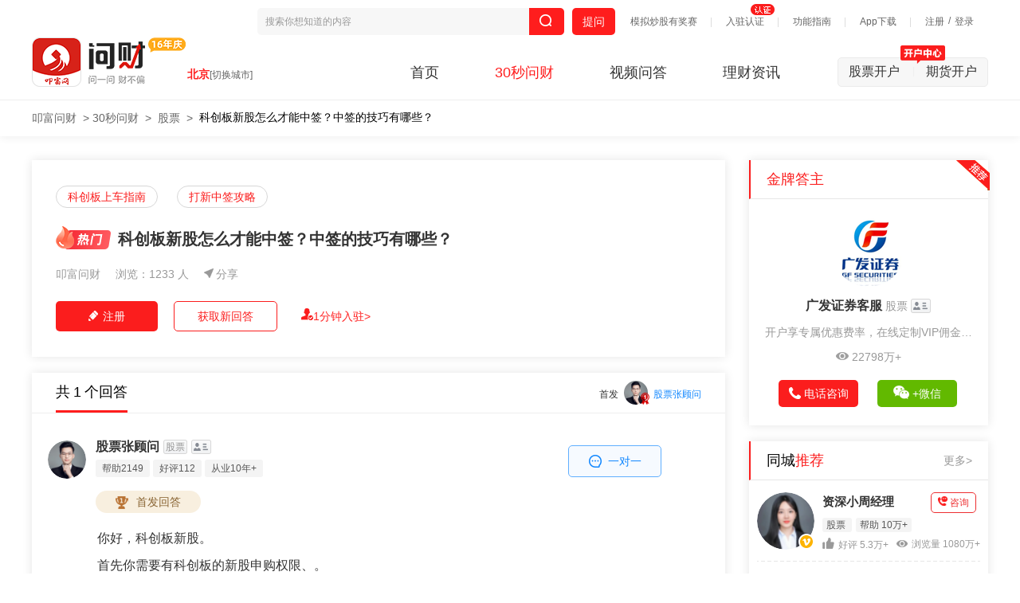

--- FILE ---
content_type: text/html; charset=utf-8
request_url: https://licai.cofool.com/ask/qa_1223248.html
body_size: 16629
content:
<!DOCTYPE html>
<html lang="zh-cn">
<head>
    <title>科创板新股怎么才能中签？中签的技巧有哪些？-叩富网</title>
    <meta http-equiv="Content-Type" content="text/html; charset=utf-8"/>
<meta http-equiv="X-UA-Compatible" content="IE=edge,chrome=1">
<meta http-equiv="Cache-Control" content="no-transform">
<meta http-equiv="Cache-Control" content="no-siteapp">
<meta name="applicable-device" content="pc">
<link rel="stylesheet" href="https://static.cofool.com/licai/Home/css/public.css?_=260104_1">
<link rel="stylesheet" href="https://static.cofool.com/licai/Home/css/answer.css?_=260104_1">
<script type="text/javascript" src="https://static.cofool.com/licai/Home/js/jquery-1.8.2.min.js"  ></script>
<script type="text/javascript" src="https://static.cofool.com/licai/static/layer/layer.js" type="text/javascript" ></script>
<script type="text/javascript" src="https://static.cofool.com/licai/Home/js/main.js?_=1203_1"></script>
<script type="text/javascript" src="https://g.alicdn.com/AWSC/AWSC/awsc.js"></script>
<script type="text/javascript" src="https://static.cofool.com/licai/Home/js/ask.js?_=1203_1"></script>
<script type="text/javascript" src="https://static.cofool.com/licai/Home/js/product_sale.js?_=1203_1"></script>
<script type="text/javascript" src="https://static.cofool.com/licai/Home/js/reserve.js?_=1203_1"></script>
<script type="text/javascript" src="https://static.cofool.com/licai/Home/js/jquery.flexslider-min.js"></script>
<script type="text/javascript" src="https://static.cofool.com/licai/Home/js/passport.js?_=1203_1"></script>
<script>
    (function(){
        var el = document.createElement("script");
        el.src = "https://lf1-cdn-tos.bytegoofy.com/goofy/ttzz/push.js?efa53d796ec6946c1cfce94e74aa11332fc968ac1c0c4b7cc4bc2136cdc1b357bc434964556b7d7129e9b750ed197d397efd7b0c6c715c1701396e1af40cec962b8d7c8c6655c9b00211740aa8a98e2e";
        el.id = "ttzz";
        var s = document.getElementsByTagName("script")[0];
        s.parentNode.insertBefore(el, s);
    })(window)
</script>    <script type="text/javascript" src="https://static.cofool.com/licai/Home/js/clipboard.min.js"></script>
    <script type="text/javascript" charset="utf-8" src="https://static.cofool.com/licai/js/md5.js?_=1203_1"></script>
</head>
<body data-page="qa" data-id="1223248" data-type="1">
<link type="text/css" rel="stylesheet" href="https://static.cofool.com/licai/Home/css/index.css?_=260104_1"/>
<script type="text/javascript" charset="utf-8" src="https://static.cofool.com/licai/js/md5.js?_=1203_1"></script>
<div class="mask"  data-click='"pos":"pop-mask"' style="display: none;background: rgba(0,0,0,0.5)"></div>
<div class="new-header" data-click='"pos":"header"'>
    <div class="new-header-main">
        <div class="new-top">
            <ul class="ul">
                <li><a href="http://vip.cofool.com">模拟炒股有奖赛</a></li>
                                                            <li><span class="approve-flag"><img src="https://static.cofool.com/licai/Home/image/ask/renzheng.png" alt=""></span><a href="/center/advisorPrivilege.html">入驻认证</a></li>                <li><a href="/help.html">功能指南</a></li>
                <li><a href="/help/downloadAppWc.html">App下载</a></li>
                <li class="last-li"><a href="/login.html" target="_blank" class="login-red" type="1">注册</a><span class="fg-line-x">/</span><a href="/login.html" target="_blank" class="login-red" type="2">登录</a></li>
                                                                </ul>

            <div class="top-search-s">
                <div class="top-search-smain">
                    <div class="top-search-input borderR5">
                        <input type="text" class="search-input-top"  value='' id="ask_question"  autocomplete="off" placeholder="搜索你想知道的内容">
                        <!--输入提示-->
                        <div class="result-tip-box top-tip-box borderR5" style="top: 34px;">
                            <ul class="ul_relate_1">
                            </ul>
                            <div class="input-foucs-cont-top now" style="white-space:nowrap;overflow:hidden;text-overflow:ellipsis;padding: 0px 15px;">
                                <span style="display: inline-block;margin: 0 auto;"><span class="search-l">立即提问“ </span><span class="search-w-top" style=""></span><span class="search-r">”</span></span>
                            </div>
                        </div>
                        <span class="search-icon-span">
                            <img src="https://static.cofool.com/licai/Home/image/ask/top-search-icon.png" onclick="search_question()" class="search-icon">
                        </span>

                    </div>
                    <a href="javascript:;" class="red-btn borderR5" onclick="questionPop(1);">提问</a>
                </div>
            </div>
        </div>
        <div class="logo">
            <div class="logo_img">
                <a href="/"><img src="https://static.cofool.com/licai/Home/image/cofool-wencai.png" alt="叩富问财"/></a>
            </div>
            <div class="logo_txt"><b>北京</b><a href='/city.html'>[切换城市]</a></div>
            <ul class="logo-nav">
                <li class="logo-nav-li"><a class="logo-nav-li-a" href="/">首页</a></li>
                <li class="logo-nav-li"><a class="logo-nav-li-a" href="/ask/">30秒问财</a></li>
                <li class="logo-nav-li"><a class="logo-nav-li-a" href="/vqa/">视频问答</a></li>
                <li class="logo-nav-li"><a class="logo-nav-li-a" href="/article/">理财资讯</a></li>
            </ul>
            <div class="kh-ricont borderR5">
                <img class="khzx" src="https://static.cofool.com/licai/Home/image/ask/khzx.png" alt="">
                <a href='/gupiao/kaihu_cid_1.html' class="kh-type logo-nav-li">股票开户 <span>|</span></a>
                <a href='/qihuo/kaihu_cid_1.html' class="kh-type logo-nav-li">期货开户</a>
            </div>
        </div>
    </div>
    <input type="hidden" value="Ask_detail_" id="controller_action">
</div>
<div class="new-navbot">
    <div class="navbot-box">
                    <a href="/">叩富问财</a>        <span class="sub-flag">></span><a href="/ask/">30秒问财</a>
        <span class="sub-flag">></span>
            <a href="/ask/gupiao.html">股票</a>                                                                                                                    <span class="sub-flag">></span>
        <span class="current"
              style="overflow: hidden;display:inline-block;text-overflow: ellipsis;white-space: nowrap;width: 395px;height: 19px;line-height: 19px;position: relative;top: 4px;*top: 1px;">科创板新股怎么才能中签？中签的技巧有哪些？</span>
    </div>
</div>

<!--main-->
<div class="answer-cont marginT30">
    <div class="fixed-answer-cont" id="fixPara">
        <div class="main-cont">
            <span class="answer-title">科创板新股怎么才能中签？中签的技巧有哪些？</span>
            <div class="more-imgs">
                <span class="more-img"><img src="https://cofool-image.oss-cn-beijing.aliyuncs.com/uploads/avatar/005/46/93/01_avatar_big.jpg_avatar-60" alt=""></span>            </div>
                            <a href="javascript:;" class="fixed-tw"
                   onclick="questionPop(102,'5600175','1223248','1');record_new(137,'click-question','5600175','1223248','科创板新股怎么才能中签？中签的技巧有哪些？',1);">还有疑问，立即追问></a>        </div>
    </div>
    <div class="answer-cont-left">
        <div class="detail-question-top box-shadow" style="position: relative;" data-click='"pos":"question"'>
            <!--标签-->
            <p class="question-tag">
                                    <a href="/theme/detail_t_4702.html" style="padding-bottom: 16px;display: inline-block;padding-top: 2px;">
                        <span class="tag-span">科创板上车指南                                                    </span>
                    </a>                    <a href="/theme/detail_t_13780.html" style="padding-bottom: 16px;display: inline-block;padding-top: 2px;">
                        <span class="tag-span">打新中签攻略                                                    </span>
                    </a>                            </p>
            <div class="answer-detail-list panel-list" id="fixHeight" style="margin-top: 0px;">
                <div class="list-title">
                    <span class="title-label"><img src="https://static.cofool.com/licai/Home/image/ask/remen-t.png" alt=""></span>
                                        <span class="answer-detail-title c333" style="line-height: 34px;padding-right: 60px;">
                                                                科创板新股怎么才能中签？中签的技巧有哪些？                    </span>
                </div>

                <div class="answer-user">
                    <p class="answer-user-p" style="width: 800px">
                        <!-- <span class="answer-user-name">来源：20111504765</span> -->
                        <span class="answer-user-name">叩富问财</span>
                        <!--<span>咨询时间：2022-07-07 11:58</span>-->
                        <span>浏览：1233 人</span>
                        <span onclick="sharePop(1,'https://licai.cofool.com')" style="cursor: pointer;">
                            <img class="Special" style="width: 12px;" src="https://static.cofool.com/licai/Mobile/image/share/share.png" alt="分享">分享
                        </span>
                    </p>
                </div>
            </div>
            <!--我要回答-->
            <div class="detail-ask-btn">
                <a href="/login.html" target="_blank" class="answer-entrance"
                        data-sls-function="register-btn"><img
                            src="https://static.cofool.com/licai/Home/image/ask/answer-edit.png" alt="">注册</a>
                    <a href="/center/advisorPrivilege.html" class="ruzhu-btn-a" data-sls-function="jion-btn"><img src="https://static.cofool.com/licai/Home/image/ask/answer-rz.png" alt="">1分钟入驻></a>
                                <a href="javascript:;" class="share-btn qd-pop" style="text-align: center;" data-pop-type="attention" data-id="1223248" >获取新回答</a>
            </div>
        </div>
        <!--我来回答-->
        <a name="1" id="position1"></a>
        
        <!--我的回答-->
        
        <!--答案列表-->
        <div class="question-result-cont marginT20 box-shadow">
                            
            <div class="question-result-num">
                <span class="active" style="float: left;">
                    共<span class="num">1</span>个回答
                                                        </span>
                <div class="question-zan-tab">
                                    </div>
                <!--首发-->
                <div class="first-answer"  data-click='"pos":"first-answer","tuid":"5469301"'>首发
                        <a href="/user/5469301.html">
                            <span class="first-answer-img"><img src="https://cofool-image.oss-cn-beijing.aliyuncs.com/uploads/avatar/005/46/93/01_avatar_big.jpg_avatar-60" alt=""></span>
                            <span class="first-answer-name">股票张顾问</span>
                            <img class="sf-icon" src="https://static.cofool.com/licai/Mobile/image/ask/sf-icon.png" alt="">
                        </a>
                    </div>            </div>
            <div class="question-result-tab">
                <div class="selor-panel-ul result-tab-ul">
                    <a name="answer-15185899"></a>
                            <div class="parent-answer-div answer-15185899" data-user-id="5469301"
                                 data-answer-id="15185899"
                                 data-is-adviser="1"
                                 data-click='"tuid":5469301,"pos":"answer-list","pos_index":0'>
                                
                                <div class="panel-list left-list answer-detail-list">
                                    
                                
<!--按钮-->
<div class="ask-detail-right">

        <a href="javascript:;" class="borderR5 right-ydybtn zxYdy ydyBtn" data-adviser-id="5469301"
           data-question-id="1223248" data-title="科创板新股怎么才能中签？中签的技巧有哪些？"
           onclick__="assignment('5469301');questionPop(304,'5469301','1223248');record_new(92,'click-ydy','5469301','1223248','科创板新股怎么才能中签？中签的技巧有哪些？',1)">
            <img   src="https://static.cofool.com/licai/Home/image/ask/ask-ydy.png" alt=""> 一对一
        </a>
    </div>
<div class="answer-user">
    <div class="user-icon-con big" user_id="5469301"
         item-id="1223248" item-title="科创板新股怎么才能中签？中签的技巧有哪些？" item-type="1"
         item-event="click-ydy"
         item-source="115">
                                            <span class="tg-icon">
                                                                                                <!-- <img src="https://static.cofool.com/licai/Home/image/ask/jin.png" title="推广服务"> -->
                                            </span>
        <span class="user-icon-box big">
                                                 <a href="/user/5469301.html">
                                                        <img class="user-icon" src="https://cofool-image.oss-cn-beijing.aliyuncs.com/uploads/avatar/005/46/93/01_avatar_big.jpg_avatar-60"/>
                                                    </a>
                                                                                             </span>
        <span class="jv-icon">
                                                                                                    </span>
    </div>
        <div class="answer-user-info" style="top:-1px" >
        <p class="user-info-p">
            <a href='/user/5469301.html'>
                                                    <span class="hide-user-name user-name-15185899" style="display: none">
                                                        股票张顾问                                                    </span>
                    <span class="answer-user-name">
                                                        股票张顾问                                                    </span>
                </a>
                <span class="user-lx">
                                                    股票                                                                                                                                                                                                            </span>
                                                <img src="https://static.cofool.com/licai/Home/image/ask/rz-icon.png" class="jp-icon"  title="身份认证">                        </p>
        <p class="detail-line4 tab-list-15185899">
                <span class="help-num top-span"> 帮助2149 </span><span class="help-num top-span"> 好评112 </span><span class="help-num top-span"> 从业10年+ </span>            </p>    </div>
</div>

                                <!--首发回答-->
                                <div class="yq-hz-cont">
                                    <div class="first-answer-flag">
                                            <img src="https://static.cofool.com/licai/Home/image/ask/sf-icon-n.png" alt="">首发回答
                                        </div>                                                                    </div>

                                                                    <!--优质回答-->
                                    <div class="yz-hd-cont">
                                                                            </div>                                
                                    <div class="content-main-rig" style="">
        <div class='c33 11 answer-user-intro update-answer-artile-a'>
        你好，科创板新股。<br>首先你需要有科创板的新股申购权限、。<br>你有2年两年交易经验，20个交易日，日均资产大于50万，就可以开通的科创板了。<br>科创板是上海的新股额度。因此你还需要有沪市的新股额度。<br>当有科创板新股时申购就是了。<br>至于说申购技巧，一般来说市值越多，额度越多。额度越多中签概率越大。<br>其他的都是靠运气了。        
        <p class="release-info"  >
        发布于2022-7-25 10:54 杭州        </p>
    </div>
    
            
    
    <div class="detail-list-bottom c666 new-detail-bottom">
        <span class="assistBtn borderR5 vote-click vote-15185899" data-sls-function="zan-btn" data-answer-id="15185899" is-cooperate="0" data-support="0">
                <img src="https://static.cofool.com/licai/Home/image/ask/ybz-icon.png" alt="">
                <span class="vote-num">
                    赞                </span>
            </span>
            <span class="oppose-span borderR5"  onclick="showMore(this)" data-sls-function="cai-btn" >
                <img src="https://static.cofool.com/licai/Home/image/ask/oppose-r.png" alt="">
            </span>

            


        
        <div class="gj-span" data-sls-function="weixin-btn-bottom"
                 onclick="mdYlPop(this,1,'5469301','1223248');record_new(210,'click-jump','5469301','1223248','科创板新股怎么才能中签？中签的技巧有哪些？',1);">
                <a href="javascript:;">
                    <img class="add-gj" src="https://cofool-image.oss-cn-beijing.aliyuncs.com/uploads/avatar/005/46/93/01_avatar_big.jpg_avatar-60" show-name="股票张顾问" alt="">
                    <div class="add-btn md"><img src="https://static.cofool.com/licai/Home/image/center/md-small.png" alt="">秒答</div>
                </a>
            </div>        <span data-sls-function="collect-btn" class="sc-span"  onclick="guanzhuPop(this,1,'5469301','1223248')">
                        <img src="https://static.cofool.com/licai/Home/image/ask/sc1-icon-g.png" alt="">关注
            </span>        <span class="fx-span" data-sls-function="share-btn" onclick="sharePop(2,'https://licai.cofool.com','15185899','5469301')">
                    <img src="https://static.cofool.com/licai/Home/image/ask/fx1-icon-g.png" alt="">分享
                </span>
                    <span data-sls-function="replyask-btn" class="zw-span" onclick="questionPop(203,'5469301','1223248',0,'','15185899');record_new(212,'click-yy','5469301','1223248','科创板新股怎么才能中签？中签的技巧有哪些？',1);">
                    <img src="https://static.cofool.com/licai/Home/image/ask/zhuiwen1-icon.png" alt="">追问
                </span>        <div class="more-cont">
            <img class="gd-down" src="https://static.cofool.com/licai/Home/image/ask/gd-down.png" alt="">
            <div class="oppose-btn" onclick="oppose(this,'15185899','')">
                                    <img src="https://static.cofool.com/licai/Home/image/ask/cai-icon.png" alt="">踩            </div>
            <div class="reportBtn" onclick="against('1223248','15185899');">
                <img style="top: 1px;" src="https://static.cofool.com/licai/Home/image/ask/jb1-icon.png" alt="">举报
            </div>
        </div>
    </div>

    
        <div style="clear: both;"></div>
</div>
                            </div>

                            

                         </div>
        
            <div data-click='"pos":"aiHua","pos_index":0,"tuid":5600175'
    class="panel-list left-list answer-detail-list" style="cursor: pointer;padding-left: 80px;padding-right: 80px;overflow: hidden;" onclick="
        record_new(140,'click-ad','5600175','1223248','科创板新股怎么才能中签？中签的技巧有哪些？',1);questionPop(103,'5600175','1223248','1');
        ">
            <div class="gold-pic">
            <img class="left-img" style="" src="https://img.cofool.com/licai/static/gold/pc_5600175.png" />
            <img class="right-img" style="" src="https://static.cofool.com/licai/Home/image/ask/fixation-right.png" />
            <img class="bottom-msg" src="https://static.cofool.com/licai/Home/image/ask/n-bottom-img.png" alt="">
        </div></div>
        </div>
    </div>
</div>

    <!--分页-->
            <div class="middle-custom-cont">
    <div class="quiz-gw">
        <div class="more-imgs" onclick="window.location.href='/user/5469301.html'">
                <span class="more-img"><a href="javascript:;"><img src="https://cofool-image.oss-cn-beijing.aliyuncs.com/uploads/avatar/005/46/93/01_avatar_big.jpg_avatar-60" alt=""></a></span>
                                &nbsp;&nbsp; <span class="red">1629</span>位专业顾问在线
            </div>        <div class="quiz-tip">
            问题没解决？12353人选择一键咨询
        </div>
        <div class="quiz-bot quiz-news-block">
                <img src="https://static.cofool.com/licai/Home/image/ask/md-logo.png" alt="">
                <div class="quiz-news-ul">
                    <ul>
                        <li class="msg-li">
                                <a href="javascript:;">资深顾问胡刚刚回答了“免五开户渠道，哪个证券公司”</a>
                            </li><li class="msg-li">
                                <a href="javascript:;">资深叶经理刚刚回答了“开通证券账户需要银行卡吗？一张身份证能开几个证券账户”</a>
                            </li><li class="msg-li">
                                <a href="javascript:;">理财王经理刚刚回答了“广州市内哪家券商的佣金优惠政策对投资者的投资组合的资产配置合理性提升更显著？”</a>
                            </li>                    </ul>
                </div>
            </div>    </div>
    <div class="quiz-btn">
        <span class="choose-span">99%用户选择</span>
        <a href="javascript:;" class="quiz-block-go" onclick="questionPop(104,'5600175','1223248','1');record_new(138,'click-question',0,'1223248','科创板新股怎么才能中签？中签的技巧有哪些？',1);">快速提问</a>
    </div>
</div>
        


<!--其他类似问题-->
<div class="relative-read-block">
        <div class="read-title">
            其他类似问题
            
            <a class="right-lan" href="/search/index_wd_%E7%A7%91%E5%88%9B%E6%9D%BF%E6%96%B0%E8%82%A1%E6%80%8E%E4%B9%88%E6%89%8D%E8%83%BD%E4%B8%AD%E7%AD%BE%EF%BC%9F%E4%B8%AD%E7%AD%BE%E7%9A%84%E6%8A%80%E5%B7%A7%E6%9C%89%E5%93%AA%E4%BA%9B%EF%BC%9F.html?key=da626e8e99c4b0359655330569ba523d&eqid=e4028990de5e15c1833a47eb9c6f25e4&peg=1051">
                <img src="https://static.cofool.com/licai/Home/image/ask/left-search.png" alt="">搜索更多类似问题 >
            </a>

        </div>
        <div class="">
            <div class="xg-read-main">
                <div class="read-item box-shadow"
                         data-click='"qid":6485066,"pos":"rel_q","pos_index":0'>
                        <img class="img-status" src="https://static.cofool.com/licai/Home/image/ask/hot.png" alt="">                        <span class="title" style="">
                            <a href="/ask/qa_6485066.html" title="科创板新股强一股份中签的话能赚10万块吗？"><span class="dot"></span>科创板新股强一股份中签的话能赚10万块吗？                            </a>
                        </span>
                        <div class="sub  elli3">科创板新股中签后能否赚10万块，这可不好说。新股上市后的表现受到很多因素影响，比如公司的基本面、行业前景、市场整体环境等。如果公司业绩良好，所处行业发展潜力大，且上市时市场行情也不错，...</div>
                        <div class="author-info">
                            <span class="author-img"><img src="https://cofool-image.oss-cn-beijing.aliyuncs.com/uploads/avatar/003/70/36/51_avatar_big.jpg_avatar-60" alt=""></span>
                            <span class="author-name">理财王经理</span>
                            <span class="author-times"><img src="https://static.cofool.com/licai/Home/image/ask/ll-icon.png" alt="">4182</span>
                        </div>
                    </div><div class="read-item box-shadow"
                         data-click='"qid":434162,"pos":"rel_q","pos_index":1'>
                                                <span class="title" style="">
                            <a href="/ask/qa_434162.html" title="科创板新股芯朋微如果中签的话，网下的交款日期是哪天？"><span class="dot"></span>科创板新股芯朋微如果中签的话，网下的交款日期是哪天？                            </a>
                        </span>
                        <div class="sub  elli3">您好，中签的当天就要缴纳款项的，询我在线一对一指导办理，后续终身服务！祝您投资愉快！</div>
                        <div class="author-info">
                            <span class="author-img"><img src="https://cofool-image.oss-cn-beijing.aliyuncs.com/uploads/avatar/005/24/38/51_avatar_big.jpg_avatar-60" alt=""></span>
                            <span class="author-name">资深刘经理</span>
                            <span class="author-times"><img src="https://static.cofool.com/licai/Home/image/ask/ll-icon.png" alt="">4586</span>
                        </div>
                    </div><div class="read-item box-shadow"
                         data-click='"qid":340164,"pos":"rel_q","pos_index":2'>
                                                <span class="title" style="">
                            <a href="/ask/qa_340164.html" title="科创板开板后，之前中签的科创板新股会大涨吗？"><span class="dot"></span>科创板开板后，之前中签的科创板新股会大涨吗？                            </a>
                        </span>
                        <div class="sub  elli3">你好，基本都是会上涨的，这是因为国内股民过度的热情导致的。炒科创板佣金通常是万3，一般想要低交易佣金建议您联系券商客户经理开户。只有开通了科创板权限的投资者才可以购买科创板股票，而开通...</div>
                        <div class="author-info">
                            <span class="author-img"><img src="https://cofool-image.oss-cn-beijing.aliyuncs.com/uploads/avatar/005/60/53/16_avatar_big.jpg_avatar-60" alt=""></span>
                            <span class="author-name">首席然经理</span>
                            <span class="author-times"><img src="https://static.cofool.com/licai/Home/image/ask/ll-icon.png" alt="">5785</span>
                        </div>
                    </div><div class="read-item box-shadow"
                         data-click='"qid":6619657,"pos":"rel_q","pos_index":3'>
                        <img class="img-status" src="https://static.cofool.com/licai/Home/image/ask/new.png" alt="">                        <span class="title" style="">
                            <a href="/ask/qa_6619657.html" title="如果科创板新股正弦电气中签了，那交款日期是哪天呢？，想问下老师的建议,"><span class="dot"></span>如果科创板新股正弦电气中签了，那交款日期是哪天呢？，想问下老师的建议,                            </a>
                        </span>
                        <div class="sub  elli3">科创板新股正弦电气中签后，交款日期通常是中签后的第二个交易日（T+2日）。您需要在当天16:00前确保账户内有足额资金用于缴款，否则视为放弃认购。建议您及时关注中签通知，合理安排资金。...</div>
                        <div class="author-info">
                            <span class="author-img"><img src="https://cofool-image.oss-cn-beijing.aliyuncs.com/uploads/avatar/005/41/98/21_avatar_big.jpg_avatar-60" alt=""></span>
                            <span class="author-name">资深王经理</span>
                            <span class="author-times"><img src="https://static.cofool.com/licai/Home/image/ask/ll-icon.png" alt="">82</span>
                        </div>
                    </div><div class="read-item box-shadow"
                         data-click='"qid":363176,"pos":"rel_q","pos_index":4'>
                                                <span class="title" style="">
                            <a href="/ask/qa_363176.html" title="科创板也上了这么多新股了，新股好中签吗？"><span class="dot"></span>科创板也上了这么多新股了，新股好中签吗？                            </a>
                        </span>
                        <div class="sub  elli3">你好，新股中签很多时候是要看运气的</div>
                        <div class="author-info">
                            <span class="author-img"><img src="https://cofool-image.oss-cn-beijing.aliyuncs.com/uploads/avatar/005/31/67/95_avatar_big.jpg_avatar-60" alt=""></span>
                            <span class="author-name">资深顾问</span>
                            <span class="author-times"><img src="https://static.cofool.com/licai/Home/image/ask/ll-icon.png" alt="">5258</span>
                        </div>
                    </div><div class="read-item box-shadow"
                         data-click='"qid":5509251,"pos":"rel_q","pos_index":5'>
                                                <span class="title" style="">
                            <a href="/ask/qa_5509251.html" title="申购科创板新股之后什么时候能知道中没中签？中签结果什么时候公布？"><span class="dot"></span>申购科创板新股之后什么时候能知道中没中签？中签结果什么时候公布？                            </a>
                        </span>
                        <div class="sub  elli3">通常在申购后的第二个交易日，您可以通过交易系统查询中签结果。具体公布时间以交易所公告为准，您加我微信，我可以提供实时信息。开户是手机上直接就可以做的，具体的开户流程你可以找客户经理，填...</div>
                        <div class="author-info">
                            <span class="author-img"><img src="https://cofool-image.oss-cn-beijing.aliyuncs.com/uploads/avatar/005/38/08/63_avatar_big.jpg_avatar-60" alt=""></span>
                            <span class="author-name">资深董经理</span>
                            <span class="author-times"><img src="https://static.cofool.com/licai/Home/image/ask/ll-icon.png" alt="">1170</span>
                        </div>
                    </div>
            </div>

        </div>

    </div>        
<div class="relate-dialogue">
        <div class="dialogue-cont">
            <div class="cont-t"><a href="/Mobile/Ask/askDialogue.html?qid=5509251&tid=4702&type=1">
                <span class="t-span">#科创板#</span> @ 群友热聊中~</a>
            </div>
            <a href="/Mobile/Ask/askDialogue.html?qid=5509251&tid=4702&type=1">
                <div class="cont-main">
                    <div class="cont-main-show">
                        <div class="dia-item">
                                <span class="item-l "><img src="https://static.cofool.com/licai/Mobile/image/ask/avatar/cheng.png" alt=""></span>
                                <div class="item-r">
                                    <p class="item-r-t">程老师 <span class="time">11:45</span></p>
                                    <div class="item-r-c">
                                                                                    <div class="main">通常在申购后的第二个交易日，您可以通过交易系统查询中签结果。具体公布时间以交易所公告为准，您加我微信，我可以提供实时信息。开户是手机上直接就可以做的，具体的开户流程你可以找客户经理，填...</div>                                    </div>
                                </div>
                            </div><div class="dia-item">
                                <span class="item-l "><img src="https://static.cofool.com/licai/Mobile/image/ask/avatar/user-portrait7.png" alt=""></span>
                                <div class="item-r">
                                    <p class="item-r-t">京圈红韵 <span class="time">11:45</span></p>
                                    <div class="item-r-c">
                                                                                    <div class="main">我最近股票亏了，不想全仓冒险了，能否给我一些稳定收益+搏高收益的产品，我配置一些对冲风险？</div>                                    </div>
                                </div>
                            </div><div class="dia-item">
                                <span class="item-l "><img src="https://static.cofool.com/licai/Mobile/image/ask/avatar/xu.png" alt=""></span>
                                <div class="item-r">
                                    <p class="item-r-t">刘老师 <span class="time">11:45</span></p>
                                    <div class="item-r-c">
                                                                                    <div class="main">跟刚才的群友一样，还是需要70%的稳定增值的钱+30%搏高收益，我私信你了，看下配置单~</div>                                    </div>
                                </div>
                            </div>                    </div>
                </div>
            </a>
        </div>
        <div class="dialogue-bot">
            <a href="/Mobile/Ask/askDialogue.html?qid=5509251&tid=4702&type=1">
                <div class="temp-item">
                    <div class="ntemp">
                        <img class="temp" src="https://static.cofool.com/licai/Mobile/image/ask/avatar/user-portrait8.png" alt="" >
                    </div>
                    <div class="ntemp">
                        <img class="temp" src="https://static.cofool.com/licai/Mobile/image/ask/avatar/user-portrait5.png" alt="">
                    </div>
                    <div class="ntemp">
                        <img class="temp" src="https://static.cofool.com/licai/Mobile/image/ask/avatar/user-portrait3.png" alt="">
                    </div>
                    158人正在群聊
                </div>
                <span class="add-group">加入微信热聊></span>
            </a>
        </div>
    </div>
    <script>

        if (document.querySelectorAll('.relate-dialogue .cont-main').length) {
            var set = null;
            var $element = $('.relate-dialogue')[0];
            var mTop, index = 1;
            var length = $('.dia-item').length - 2;
            var mTop1 = $($('.dia-item')[0]).height() + 15;
            var mTop2 = $($('.dia-item')[1]).height() + 30 + $($('.dia-item')[0]).height();

            function isContain(dom) {
                // 获取可视窗口的高度- 兼容写法
                const screenHeight = window.innerHeight || document.documentElement.clientHeight || document.body.clientHeight;
                // 获取滚动条滚动的高度
                const scrollTop = document.documentElement.scrollTop;
                // 获取元素偏移的高度，就是距离可视窗口的偏移量
                const offsetTop = dom.offsetTop;
                return offsetTop - scrollTop <= screenHeight - 200;
            }

            function checkAndRunInterval() {
                if (isContain($element)) {
                    // 元素在可视范围内，开始定时器
                    clearInterval(set);
                    set = setInterval(function () {
                        if (index == 1) {
                            mTop = -mTop1 + 'px';
                        } else {
                            mTop = -mTop2 + 'px';
                        }
                        $('.cont-main-show').animate({marginTop: mTop}, {duration: 500});
                        index++;
                        if (index >= length) {
                            index = length;
                        }
                    }, 2000)
                } else {
                    clearInterval(set);
                }
            }
        }

        if (document.querySelectorAll('.relate-dialogue .cont-main').length) {
            $(window).scroll(function () {
                checkAndRunInterval();
            })
            checkAndRunInterval();//初始状态
        }
    </script>
<div class="medal-counselor-cont box-shadow">
        <div class="public-title">
            为您推荐
            <a href="/counsellor/lists.html" class="floatR right-show">更多></a>
        </div>
        <div class="medal-counselor-ul">
            <div class="medal-item" data-click='"tuid":"5180652","pos":"recom","pos_index":0'>
                    <a href="/user/5180652.html"
                       onclick="record_new(164,'click-jump','5180652','1223248','科创板新股怎么才能中签？中签的技巧有哪些？',1);">
                                <!-- 同城黑马 -->
        <img class="jian-left" src="https://static.cofool.com/licai/Home/image/ask/heima-big.png" alt="同城黑马">                        <div class="item-img">
                            <img class="user-photo" src="https://cofool-image.oss-cn-beijing.aliyuncs.com/uploads/avatar/005/18/06/52_avatar_big.jpg_avatar-180" alt="">
                            <span class="item-left-zx">咨询我</span>
                            
                        </div>
                        <div class="item-name">
                            <p class="name">
                                <span class="n">资深小周经理</span>
                                <span class="tj">在线</span>
                            </p>
                            <p class="bz">
                                <span>帮助10万+</span>
                                <span class="floatR">好评5.3万</span>
                            </p>
                        </div>
                    </a>
                </div><div class="medal-item" data-click='"tuid":"5517124","pos":"recom","pos_index":1'>
                    <a href="/user/5517124.html"
                       onclick="record_new(164,'click-jump','5517124','1223248','科创板新股怎么才能中签？中签的技巧有哪些？',1);">
                                <!-- 同城黑马 -->
        <img class="jian-left" src="https://static.cofool.com/licai/Home/image/ask/heima-big.png" alt="同城黑马">                        <div class="item-img">
                            <img class="user-photo" src="https://cofool-image.oss-cn-beijing.aliyuncs.com/uploads/avatar/005/51/71/24_avatar_big.jpg_avatar-180" alt="">
                            <span class="item-left-zx">咨询我</span>
                            
                        </div>
                        <div class="item-name">
                            <p class="name">
                                <span class="n">资深张经理</span>
                                <span class="tj">在线</span>
                            </p>
                            <p class="bz">
                                <span>帮助10万+</span>
                                <span class="floatR">好评2.6万</span>
                            </p>
                        </div>
                    </a>
                </div><div class="medal-item" data-click='"tuid":"5469301","pos":"recom","pos_index":2'>
                    <a href="/user/5469301.html"
                       onclick="record_new(164,'click-jump','5469301','1223248','科创板新股怎么才能中签？中签的技巧有哪些？',1);">
                                                <div class="item-img">
                            <img class="user-photo" src="https://cofool-image.oss-cn-beijing.aliyuncs.com/uploads/avatar/005/46/93/01_avatar_big.jpg_avatar-180" alt="">
                            <span class="item-left-zx">咨询我</span>
                            
                        </div>
                        <div class="item-name">
                            <p class="name">
                                <span class="n">股票张顾问</span>
                                <span class="tj">在线</span>
                            </p>
                            <p class="bz">
                                <span>帮助2149</span>
                                <span class="floatR">好评112</span>
                            </p>
                        </div>
                    </a>
                </div><div class="medal-item" data-click='"tuid":"5761525","pos":"recom","pos_index":3'>
                    <a href="/user/5761525.html"
                       onclick="record_new(164,'click-jump','5761525','1223248','科创板新股怎么才能中签？中签的技巧有哪些？',1);">
                        <!-- 同城推荐 -->
        <img class="jian-left" src="https://static.cofool.com/licai/Home/image/ask/jian-big.png" alt="同城推荐">
                            <div class="item-img">
                            <img class="user-photo" src="https://cofool-image.oss-cn-beijing.aliyuncs.com/uploads/avatar/005/76/15/25_avatar_big.jpg_avatar-180" alt="">
                            <span class="item-left-zx">咨询我</span>
                            
                        </div>
                        <div class="item-name">
                            <p class="name">
                                <span class="n">银泰袁经理</span>
                                <span class="tj">在线</span>
                            </p>
                            <p class="bz">
                                <span>帮助480</span>
                                <span class="floatR">好评1</span>
                            </p>
                        </div>
                    </a>
                </div>        </div>
    </div></div>
<input type="hidden" id="adviserId" value=""/>
<input type="hidden" id="z_question_id" value="1223248"/>
<input type="hidden" name="reserveType" value="1" from_page=""/>
<div class="answer-cont-rig">
    <!--顾问介绍-->
    

<div class=" right-box box-shadow ask-counselor-box">
        <div class="right-public-title">
            <span class="red">金牌答主</span>
            <img class="user-tj" src="https://static.cofool.com/licai/Home/image/ask/user-tj.png" alt="">
        </div>
        <div class="lecturer-info-box new-jp-v1" data-click='"tuid":5600175,"pos":"right_gold"'>
            <div class="lecturer-des-i">
                <div class="des-img">
                    <span class="des-img-user">
                                     <img class="reality-img" src="https://img.cofool.com/licai/static/gold/right_5600175.png" alt="">
                                     <a href="/user/5600175.html" style="background: url('https://img.cofool.com/licai/static/gold/right_5600175.png');background-position: -27px 0;background-size: 145px 90px;">
                                     </a>
                                </span>
                        
                </div>
                <a href="/user/5600175.html">
                    <p class="des-name">
                        广发证券客服                        <span class="des-name-type">
                                    股票                                                                                                                                            </span>
                        <img class="jp-rz" src="https://static.cofool.com/licai/Home/image/ask/rz-icon.png" alt="">
                    </p>
                    <p class="des-ms">开户享专属优惠费率，在线定制VIP佣金费率；</p>
                </a>
                <p class="counselor-info-ll">
                    <img src="https://static.cofool.com/licai/Home/image/ask/ll-icon.png" alt="">
                    22798万+                </p>
                                <div class="lecturer-bot-btn">
                                            <a href="javascript:;"   class="borderR5 ask-lecturer-bis marginr10" data-sls-function="ask-tel"
                           onclick="adviserPopup('5600175',1),record_new(104,'click-tel','5600175','1223248','科创板新股怎么才能中签？中签的技巧有哪些？',1)">
                            <img src="https://static.cofool.com/licai/Home/image/ask/ask-tell.png" alt="">电话咨询
                        </a>
                    <div class="jp-share" data-adviser-id="5600175">
                                                    <a href="javascript:;" class="borderR5 ask-lecturer-bis wx zxWx" data-record-type="105"
                               data-adviser-id="5600175"
                               data-sls-function="ask-wx"
                               onclick="adviserPopup('5600175',2),record_new(105,'click-wx','5600175','1223248','科创板新股怎么才能中签？中签的技巧有哪些？',1)">
                                <img src="https://static.cofool.com/licai/Home/image/ask/ask-wx.png" alt="">+微信
                            </a>                        <!--hover 微信二维码-->
                        <div class="share-info-code" style="display: none;">
                            <img class="up" src="https://static.cofool.com/licai/Home/image/ask/fx-up.png" alt="">
                            <img class="c" src="https://img.cofool.com/licai/qrcode/qrcode_5600175.jpg"
                                     style="width: 150px" alt="">
                                <p class="sao-tip">微信扫一扫，添加答主</p>
                                                        </div>
                    </div>
                </div>
            </div>
        </div>
    </div>
    <!--精选顾问-->
        <div class="right-box box-shadow right-push-adviser">
    <div class="right-public-title">
        同城<span class="red">推荐</span>
        <a href="/counsellor/lists_t_1_pid_531.html" class="floatR right-show">更多></a>    </div>

    <div class="jx-counselor" style="padding-left: 0px;padding-right: 0px;padding-top: 0px;">
        <div class="tj-counselor-list new-contact-list">
            <ul style="padding-left: 10px;padding-right: 10px;">
                                        <li class="counselor-list-detail answer-normal-list new-rig-info"
                        data-click='"tuid":5180652,"pos":"right-adviser","pos_index":"0"'>
                            <div class="user-icon-con user_init" user_id="5180652">
                            <span class="user-icon-box">
                                 <a href="/user/5180652.html">
                                         <img class="user-icon" src="https://cofool-image.oss-cn-beijing.aliyuncs.com/uploads/avatar/005/18/06/52_avatar_big.jpg_avatar-60"  />
                                     </a>
                                                             </span>
                                <img class="hg-icon mark-icon1" src="https://static.cofool.com/licai/Home/image/ask/v-pc.png" title="会员认证">                            </div>
                            <div class="rig-info-block">
                                <div class="answer-user-info" style="">
                                    <p style="margin-right: 50px;">
                                        <a href='/user/5180652.html' title="资深小周经理">
                                            <span class="right-user-name" style="display: contents;">资深小周经理</span>
                                        </a>
                                                                            </p>
                                    <p class="span-p">
                                <span class="type">
                                    股票
                                                                    </span>
                                        <span class="help">帮助 10万+</span>
                                    </p>
                                </div>
                                <div data-sls-function="add-weixin" class="yz-share" data-record-type="3" data-adviser-id="5180652">

                                        <a href="javascript:;" class="contact-a borderR5" data-adviser-id="5180652" onclick="adviserPopup('5180652',2),record_new('89','click-wx','5180652')"><img src="https://static.cofool.com/licai/Home/image/ask/zx-icon-r.png" alt="">咨询</a>
                                        <!--hover 微信二维码-->
                                        <div class="share-info-code yz-share-cont" style="display: none;">
                                            <img class="up" src="https://static.cofool.com/licai/Home/image/ask/fx-up.png" alt="">
<!--                                            <p class="code-title">微信&电话咨询</p>-->
                                            <img class="c" src="https://img.cofool.com/licai/qrcode/qrcode_5180652.jpg" style="width: 150px" alt="">
                                                <p class="sao-tip">微信扫一扫，添加答主咨询</p>
                                                                                        <div class="tell-contact">
                                                <img src="https://static.cofool.com/licai/Home/image/ask/yellow-tell-b.png" alt="">17376481806                                            </div>
                                        </div>
                                    </div><!--                                -->
<!--                                    <a href="javascript:;" class="icon-a-btn" onclick="adviserPopup('5180652',1),record_new('89','click-tel','5180652')"><img src="https://static.cofool.com/licai/Home/image/ask/tell-csmall.png" alt=""></a>-->
<!---->
                                <p class="sub-info-p">
                                    <span class=""><img src="https://static.cofool.com/licai/Home/image/ask/g-zan.png" alt="" style="margin-right: 5px;"><span>好评 5.3万+</span></span>                                    <span class="floatR c999"><img src="https://static.cofool.com/licai/Home/image/ask/ll-icon2.png" alt="" style="margin-right: 5px;"><span>浏览量 1080万+</span></span>
                                </p>
                            </div>
                        </li>                        <li class="counselor-list-detail answer-normal-list new-rig-info"
                        data-click='"tuid":5517124,"pos":"right-adviser","pos_index":"1"'>
                            <div class="user-icon-con user_init" user_id="5517124">
                            <span class="user-icon-box">
                                 <a href="/user/5517124.html">
                                         <img class="user-icon" src="https://cofool-image.oss-cn-beijing.aliyuncs.com/uploads/avatar/005/51/71/24_avatar_big.jpg_avatar-60"  />
                                     </a>
                                                             </span>
                                <img class="hg-icon mark-icon1" src="https://static.cofool.com/licai/Home/image/ask/v-pc.png" title="会员认证">                            </div>
                            <div class="rig-info-block">
                                <div class="answer-user-info" style="">
                                    <p style="margin-right: 50px;">
                                        <a href='/user/5517124.html' title="资深张经理">
                                            <span class="right-user-name" style="display: contents;">资深张经理</span>
                                        </a>
                                                                            </p>
                                    <p class="span-p">
                                <span class="type">
                                    股票
                                                                    </span>
                                        <span class="help">帮助 10万+</span>
                                    </p>
                                </div>
                                <div data-sls-function="add-weixin" class="yz-share" data-record-type="3" data-adviser-id="5517124">

                                        <a href="javascript:;" class="contact-a borderR5" data-adviser-id="5517124" onclick="adviserPopup('5517124',2),record_new('89','click-wx','5517124')"><img src="https://static.cofool.com/licai/Home/image/ask/zx-icon-r.png" alt="">咨询</a>
                                        <!--hover 微信二维码-->
                                        <div class="share-info-code yz-share-cont" style="display: none;">
                                            <img class="up" src="https://static.cofool.com/licai/Home/image/ask/fx-up.png" alt="">
<!--                                            <p class="code-title">微信&电话咨询</p>-->
                                            <img class="c" src="https://img.cofool.com/licai/qrcode/qrcode_5517124.jpg" style="width: 150px" alt="">
                                                <p class="sao-tip">微信扫一扫，添加答主咨询</p>
                                                                                        <div class="tell-contact">
                                                <img src="https://static.cofool.com/licai/Home/image/ask/yellow-tell-b.png" alt="">15907886081                                            </div>
                                        </div>
                                    </div><!--                                -->
<!--                                    <a href="javascript:;" class="icon-a-btn" onclick="adviserPopup('5517124',1),record_new('89','click-tel','5517124')"><img src="https://static.cofool.com/licai/Home/image/ask/tell-csmall.png" alt=""></a>-->
<!---->
                                <p class="sub-info-p">
                                    <span class=""><img src="https://static.cofool.com/licai/Home/image/ask/g-zan.png" alt="" style="margin-right: 5px;"><span>好评 2.6万+</span></span>                                    <span class="floatR c999"><img src="https://static.cofool.com/licai/Home/image/ask/ll-icon2.png" alt="" style="margin-right: 5px;"><span>浏览量 504万+</span></span>
                                </p>
                            </div>
                        </li>                        <li class="counselor-list-detail answer-normal-list new-rig-info"
                        data-click='"tuid":5455624,"pos":"right-adviser","pos_index":"2"'>
                            <div class="user-icon-con user_init" user_id="5455624">
                            <span class="user-icon-box">
                                 <a href="/user/5455624.html">
                                         <img class="user-icon" src="https://cofool-image.oss-cn-beijing.aliyuncs.com/uploads/avatar/005/45/56/24_avatar_big.jpg_avatar-60"  />
                                     </a>
                                                             </span>
                                <img class="hg-icon mark-icon1" src="https://static.cofool.com/licai/Home/image/ask/v-pc.png" title="会员认证">                            </div>
                            <div class="rig-info-block">
                                <div class="answer-user-info" style="">
                                    <p style="margin-right: 50px;">
                                        <a href='/user/5455624.html' title="资深顾问胡">
                                            <span class="right-user-name" style="display: contents;">资深顾问胡</span>
                                        </a>
                                                                            </p>
                                    <p class="span-p">
                                <span class="type">
                                    股票
                                                                    </span>
                                        <span class="help">帮助 6万</span>
                                    </p>
                                </div>
                                <div data-sls-function="add-weixin" class="yz-share" data-record-type="3" data-adviser-id="5455624">

                                        <a href="javascript:;" class="contact-a borderR5" data-adviser-id="5455624" onclick="adviserPopup('5455624',2),record_new('89','click-wx','5455624')"><img src="https://static.cofool.com/licai/Home/image/ask/zx-icon-r.png" alt="">咨询</a>
                                        <!--hover 微信二维码-->
                                        <div class="share-info-code yz-share-cont" style="display: none;">
                                            <img class="up" src="https://static.cofool.com/licai/Home/image/ask/fx-up.png" alt="">
<!--                                            <p class="code-title">微信&电话咨询</p>-->
                                            <img class="c" src="https://img.cofool.com/licai/qrcode/qrcode_5455624.jpg" style="width: 150px" alt="">
                                                <p class="sao-tip">微信扫一扫，添加答主咨询</p>
                                                                                        <div class="tell-contact">
                                                <img src="https://static.cofool.com/licai/Home/image/ask/yellow-tell-b.png" alt="">15372872601                                            </div>
                                        </div>
                                    </div><!--                                -->
<!--                                    <a href="javascript:;" class="icon-a-btn" onclick="adviserPopup('5455624',1),record_new('89','click-tel','5455624')"><img src="https://static.cofool.com/licai/Home/image/ask/tell-csmall.png" alt=""></a>-->
<!---->
                                <p class="sub-info-p">
                                    <span class=""><img src="https://static.cofool.com/licai/Home/image/ask/g-zan.png" alt="" style="margin-right: 5px;"><span>好评 5.1万+</span></span>                                    <span class="floatR c999"><img src="https://static.cofool.com/licai/Home/image/ask/ll-icon2.png" alt="" style="margin-right: 5px;"><span>浏览量 159万+</span></span>
                                </p>
                            </div>
                        </li>            </ul>
        </div>

        <div class="tj-counselor-list" style="display: none">
            <!--推广轮播-->
            
            <ul style="padding-left: 10px;padding-right: 10px;">
                                </ul>
        </div>
    </div>
</div>

<script>
    $('.yz-share .contact-a').hover(function(){
        var adviser_id = $(this).attr('data-adviser-id');
        record_new('89','hover-wx',adviser_id);
        if (typeof sls_log != 'undefined' && typeof sls_log.send_custom == 'function') {
            sls_log.send_custom({
                "custom_data": {
                    "function":"hover-weixin",
                    "tuid":adviser_id,
                    "pos":"right_adviser",
                    "from":"89"
                }
            });
        }
        $(this).parents('.yz-share').css({'height':'250px'})
        $(this).parents('.yz-share').find('.share-info-code').show();
    },function(){
        $(this).parents('.yz-share').css({'height':'auto'})
        $(this).parents('.yz-share').find('.share-info-code').hide();
    })
</script>
    <!--right banner-->
    <div class="right-banner-cont">
    <div class="flexslider">
        <ul class="slides">
            <li>
               <div style="cursor: pointer;">
                   <a href="javascript:;" onclick="showCodePop('https://static.cofool.com/licai/Mobile/image/h5/huatai-3.png')">
                       <img src="https://static.cofool.com/licai/Home/image/ask/ask-detail-side1.png?new"/>
                   </a>
               </div>
            </li>
            <li>
                <div style="cursor: pointer;">
                    <a href="https://www.citics.com/newsite/channel/account/202412/sf/tclc/index.html">
                        <img src="https://static.cofool.com/licai/Home/image/ask/ask-detail-side2.png?new"/>
                    </a>
                </div>
            </li>
<!--            <li>-->
<!--                <div style="cursor: pointer;">-->
<!--                    <a href="javascript:;" onclick="showCodePop('https://static.cofool.com/licai/Home/image/ask/huaxi-1.png')">-->
<!--                        <img src="https://static.cofool.com/licai/Home/image/ask/ask-detail-side5.png?new"/>-->
<!--                    </a>-->
<!--                </div>-->
<!--            </li>-->
            <li>
                <div style="cursor: pointer;">
                    <a href="javascript:;" onclick="showCodePop('https://static.cofool.com/licai/Home/image/ask/guojin-1.png')">
                        <img src="https://static.cofool.com/licai/Home/image/ask/ask-detail-side3.png?new"/>
                    </a>
                </div>
            </li>
<!--            <li>-->
<!--                <div style="cursor: pointer;">-->
<!--                    <a href="javascript:;" onclick="showCodePop('https://static.cofool.com/licai/Home/image/ask/huabao-2.png')">-->
<!--                        <img src="https://static.cofool.com/licai/Home/image/ask/ask-detail-side4.jpg?new"/>-->
<!--                    </a>-->
<!--                </div>-->
<!--            </li>-->
        </ul>
    </div>
</div>
    <!--热议问题-->
    <div class="right-box box-shadow">
        <div class="right-public-title">
            热议<span class="red">问题</span>
        </div>
        <ul class="right-main-box">
            <li class="main-li" data-click='"qid":1310024,"pos":"right_hot","pos_index":0'>
                    <a href="/ask/qa_1310024.html"  title="强制平仓是不是全亏了？强制平仓后本金还有吗？">
                        <span class="element">强制平仓是不是全亏了？强制平仓后本金还有吗？</span>
                    </a>
                </li><li class="main-li" data-click='"qid":2420524,"pos":"right_hot","pos_index":1'>
                    <a href="/ask/qa_2420524.html"  title="雪球敲入敲出什么意思，怎么买">
                        <span class="element">雪球敲入敲出什么意思，怎么买</span>
                    </a>
                </li><li class="main-li" data-click='"qid":2383293,"pos":"right_hot","pos_index":2'>
                    <a href="/ask/qa_2383293.html"  title="请问买国债逆回购会血本无归吗">
                        <span class="element">请问买国债逆回购会血本无归吗</span>
                    </a>
                </li><li class="main-li" data-click='"qid":676954,"pos":"right_hot","pos_index":3'>
                    <a href="/ask/qa_676954.html"  title="雪球产品中的敲入敲出怎么理解？">
                        <span class="element">雪球产品中的敲入敲出怎么理解？</span>
                    </a>
                </li><li class="main-li" data-click='"qid":1028209,"pos":"right_hot","pos_index":4'>
                    <a href="/ask/qa_1028209.html"  title="什么是雪球？雪球敲入什么意思？">
                        <span class="element">什么是雪球？雪球敲入什么意思？</span>
                    </a>
                </li><li class="main-li" data-click='"qid":257824,"pos":"right_hot","pos_index":5'>
                    <a href="/ask/qa_257824.html"  title="融资融券业务的警戒线，追保线和平仓线分别是多少？">
                        <span class="element">融资融券业务的警戒线，追保线和平仓线分别是多少？</span>
                    </a>
                </li>        </ul>
    </div>
    <!--精选回答改成相关文章-->
    <div class="right-box box-shadow relate_article">
            <div class="right-public-title">相关<span class="red">文章</span></div>
            <ul class="right-main-box">
                <li class="main-li" data-click='"art_id":1453128,"pos":"right_rel_art","pos_index":0'>
                        <a href="/user/guide_view_1453128.html">
                            新股中签的技巧有哪些？                                                    </a>
                    </li><li class="main-li" data-click='"art_id":1453131,"pos":"right_rel_art","pos_index":1'>
                        <a href="/user/guide_view_1453131.html">
                            新股中签的技巧有哪些？                                                    </a>
                    </li><li class="main-li" data-click='"art_id":1457049,"pos":"right_rel_art","pos_index":2'>
                        <a href="/user/guide_view_1457049.html">
                            新股中签的技巧有哪些？                                                    </a>
                    </li><li class="main-li" data-click='"art_id":3053152,"pos":"right_rel_art","pos_index":3'>
                        <a href="/user/guide_view_3053152.html">
                            北交所打新技巧：新股是怎么分配中签的，如何提高中签数量                            <span class="que-tj"><img src="https://static.cofool.com/licai/Home/image/index/you-icon.png" alt=""></span>                        </a>
                    </li><li class="main-li" data-click='"art_id":957611,"pos":"right_rel_art","pos_index":4'>
                        <a href="/user/guide_view_957611.html">
                            介绍一下打新股中签技巧                                                    </a>
                    </li><li class="main-li" data-click='"art_id":1504025,"pos":"right_rel_art","pos_index":5'>
                        <a href="/user/guide_view_1504025.html">
                            如何提高新股中签率，新股中签技巧                                                    </a>
                    </li>            </ul>
        </div>    <div class="right-box box-shadow">
        <div class="right-public-title">
            优选券商
            <a href="/sale/lists_t_1_pid_531.html" class="floatR right-show" data-sls-function="more-saler">更多></a>        </div>
        <div class="right-main-box padding0">
            <div class="re-sale-li sale-li-new" data-click='"tsid":58123,"pos":"re_saler","pos_index":0'>
                    <a href="/sale/detail_id_58123.html">
                    <span class="kh-tg"><img src="https://static.cofool.com/licai/Home/image/ask/kh-jian.png" alt=""></span>                    <div class="sale-com-img">
                        <img src="https://img.cofool.com//licai/scot/sl_6f4922f45568161a8cdf4ad2299f6d23.jpg?x-oss-process=image/resize,w_50/quality,q_80" title="东莞证券">
                    </div>
                    <div class="sale-com-name">
                        <p class="name">东莞证券</p>
                        <p class="name-sub">老牌国企券商</p>
                    </div>
                    </a>
                    <div class="right-yy-btna yy" onclick="window.open('https://wskh.dgzq.com.cn/index.html?app_key=wechat&amp;channel_id=070435&amp;recommend_id=070435&amp;special_sdk=h5&amp;app_version=1.0 ')">开户</div>
                        
                </div><div class="re-sale-li sale-li-new" data-click='"tsid":58224,"pos":"re_saler","pos_index":1'>
                    <a href="/sale/detail_id_58224.html">
                    <span class="kh-tg"><img src="https://static.cofool.com/licai/Home/image/ask/kh-jian.png" alt=""></span>                    <div class="sale-com-img">
                        <img src="https://img.cofool.com//licai/scot/sl_fe9fc289c3ff0af142b6d3bead98a923.jpg?x-oss-process=image/resize,w_50/quality,q_80" title="银河证券">
                    </div>
                    <div class="sale-com-name">
                        <p class="name">银河证券</p>
                        <p class="name-sub">实力认证、品质服务、资金雄厚</p>
                    </div>
                    </a>
                    <div class="right-yy-btna yy" onclick="window.open('https://licai.cofool.com/home/customH5/yhsc.html?adviser_id=5644358&amp;sale_id=58224')">开户</div>
                        
                </div><div class="re-sale-li sale-li-new" data-click='"tsid":1371,"pos":"re_saler","pos_index":2'>
                    <a href="/sale/detail_id_1371.html">
                    <span class="kh-tg"><img src="https://static.cofool.com/licai/Home/image/ask/kh-jian.png" alt=""></span>                    <div class="sale-com-img">
                        <img src="https://img.cofool.com//licai/scot/sl_6ea9ab1baa0efb9e19094440c317e21b.jpg?x-oss-process=image/resize,w_50/quality,q_80" title="国金证券">
                    </div>
                    <div class="sale-com-name">
                        <p class="name">国金证券</p>
                        <p class="name-sub">行业一流上市券商</p>
                    </div>
                    </a>
                    <div class="right-yy-btna yy" onclick="window.open('https://licai.cofool.com/home/customH5/gjsc.html?adviser_id=5741396&amp;sale_id=1371')">开户</div>
                        
                </div><div class="re-sale-li sale-li-new" data-click='"tsid":10037,"pos":"re_saler","pos_index":3'>
                    <a href="/sale/detail_id_10037.html">
                    <span class="kh-tg"><img src="https://static.cofool.com/licai/Home/image/ask/kh-jian.png" alt=""></span>                    <div class="sale-com-img">
                        <img src="https://img.cofool.com//licai/scot/8f14e45fceea167a5a36dedd4bea2543.jpg?x-oss-process=image/resize,w_50/quality,q_80" title="长城证券">
                    </div>
                    <div class="sale-com-name">
                        <p class="name">长城证券</p>
                        <p class="name-sub">资金雄厚、新客服务、市场口碑好</p>
                    </div>
                    </a>
                    <div class="right-yy-btna yy" onclick="window.open('https://openaccount.cgws.com/account-h5/#/?params=YnJhbmNoPTEyMjYmY2hhbm5lbD0xMjI2NjAxNCZ0ZW1wbGF0ZT0yMDAx')">开户</div>
                        
                </div><div class="re-sale-li sale-li-new" data-click='"tsid":55640,"pos":"re_saler","pos_index":4'>
                    <a href="/sale/detail_id_55640.html">
                    <span class="kh-tg"><img src="https://static.cofool.com/licai/Home/image/ask/kh-jian.png" alt=""></span>                    <div class="sale-com-img">
                        <img src="https://img.cofool.com//licai/scot/sl_6ea9ab1baa0efb9e19094440c317e21b.jpg?x-oss-process=image/resize,w_50/quality,q_80" title="国金证券">
                    </div>
                    <div class="sale-com-name">
                        <p class="name">国金证券</p>
                        <p class="name-sub"><p>
	行业一流上市券商
</p></p>
                    </div>
                    </a>
                    <div class="right-yy-btna yy" onclick="window.open('https://licai.cofool.com/home/customH5/gjsc.html?adviser_id=5551899&amp;sale_id=55640')">开户</div>
                        
                </div><div class="re-sale-li sale-li-new" data-click='"tsid":55669,"pos":"re_saler","pos_index":5'>
                    <a href="/sale/detail_id_55669.html">
                    <span class="kh-tg"><img src="https://static.cofool.com/licai/Home/image/ask/kh-jian.png" alt=""></span>                    <div class="sale-com-img">
                        <img src="https://img.cofool.com//licai/scot/sl_6ea9ab1baa0efb9e19094440c317e21b.jpg?x-oss-process=image/resize,w_50/quality,q_80" title="国金证券">
                    </div>
                    <div class="sale-com-name">
                        <p class="name">国金证券</p>
                        <p class="name-sub">极速开户、市场口碑好、新客服务</p>
                    </div>
                    </a>
                    <div class="right-yy-btna yy" onclick="window.open('https://licai.cofool.com/home/customH5/gjsc.html?adviser_id=5661554&amp;sale_id=55669')">开户</div>
                        
                </div><div class="re-sale-li sale-li-new" data-click='"tsid":3855,"pos":"re_saler","pos_index":6'>
                    <a href="/sale/detail_id_3855.html">
                    <span class="kh-tg"><img src="https://static.cofool.com/licai/Home/image/ask/kh-jian.png" alt=""></span>                    <div class="sale-com-img">
                        <img src="https://img.cofool.com//licai/scot/sl_fe9fc289c3ff0af142b6d3bead98a923.jpg?x-oss-process=image/resize,w_50/quality,q_80" title="银河证券">
                    </div>
                    <div class="sale-com-name">
                        <p class="name">银河证券</p>
                        <p class="name-sub">全牌照头部券商，行业领先服务</p>
                    </div>
                    </a>
                    <div class="right-yy-btna yy" onclick="window.open('https://licai.cofool.com/home/customH5/yhsc.html?adviser_id=3481615&amp;sale_id=3731')">开户</div>
                        
                </div>        </div>
    </div></div>
</div>



<div class="collect-success-pop borderR5 pops" style="display: none;">
    <span class="close-btn"><img src="https://static.cofool.com/licai/Home/image/ask/answer-close.png" alt=""></span>
    <img class="success-icon" style="width: 75px;" src="https://static.cofool.com/licai/Home/image/help/failed-icon.png" alt="">
    <div class="sc-msg" style="margin-bottom: 25px;">
        同一回答图片上传最多不超过10次，再次<br>上传请您重新发布回答
    </div>
    <a href="javascript:;" class="check-sc-btn borderR5">确定</a>
</div>

<div>
    <input type="hidden" id="current_info" value="1223248_科创板新股怎么才能中签？中签的技巧有哪些？_52__">
    <input type="hidden" id="current_login_info" value="0__">
    <input type="hidden" id="dislike_id" value=""/>
    <input type="hidden" id="verify_questioner" value=""/>
</div>
<script type="text/javascript" src="https://static.cofool.com/licai/Home/js/jquery.qrcode.min.js"></script>
<script type="text/javascript" src="https://static.cofool.com/licai/Home/js/jquery.cookie.js"></script>
<script type="text/javascript" src="https://static.cofool.com/licai/Home/js/bxlink-pop.js"></script>
<script type="text/javascript" src="https://static.cofool.com/licai/Home/js/ask-detail.js?_=1203_1"></script>
<script type="text/javascript" src="https://static.cofool.com/licai/Home/js/qa-vipqa-article.js?_=1203_1"></script>
<style>
    .w-e-toolbar {min-height: 42px;}
</style>
<script type="text/javascript">
    if (!'1') {
        record_look('1223248',1);
    }
    $('.right-banner-cont .flexslider').flexslider({
        directionNav: false,
        pauseOnAction: false,
        manualControlEvent:"hover"
    });
    //点击1对1按钮
    $('.ydyBtn').click(function(){
        var adviser_id=$(this).attr('data-adviser-id');
        var question_id=$(this).attr('data-question-id');
        assignment(adviser_id);
        questionPop(304,adviser_id,question_id);
        record_new(92,'click-ydy',adviser_id,question_id,$(this).attr('data-title'),1);
    });
    //点击 咨询Ta 按钮
    $('.zixunBtn').click(function(){
        var adviser_id=$(this).attr('data-adviser-id');
        var answer_id=$(this).attr('data-answer-id');
        var question_id=$(this).attr('data-question-id');
        adviserPopup(adviser_id,2,'',answer_id);
        aScore(answer_id,'wechat');
        record_new(94,'click-wx',adviser_id,question_id,$(this).attr('data-title'),1);
    })
</script>
<div class="go-top-btn">
  <span class="back-tip">回到顶部</span>
  <div class="btn goTop">
    <img src="https://static.cofool.com/licai/Home/image/counselor/go-top.png" alt="">
  </div>
</div>
<script>
  $('.go-top-btn').click(function(){
    window.scroll({top: 0, behavior: 'smooth'})
  })
  $('.go-top-btn .btn').hover(function(){
    $('.back-tip').css('opacity',1);
  },function(){
    $('.back-tip').css('opacity',0);
  })
  $(window).scroll(function () {
    var s = $(window).scrollTop();

    if(s>800){
      $(".go-top-btn").show();
    } else {
      $(".go-top-btn").hide();
    }
  });
</script>
<!-- 城市定位 /ask/qa_1223248.html-->


<!--底部广告 删除页面乱了-->
<div class="main_02" style=" overflow:hidden; text-align:center; zoom:1;clear:both;margin-top: 25px;width: 728px;height: 90px;margin: 25px auto 10px;">
    <div id="foots_ad">
        <div id="cofool_16"></div>
    </div>
</div>


<!--底部代码-->
<div class="" data-click='"pos":"footer"'>
    <div class="footer-n">
        <div class="n-top">
            <div class="top-link1">
                <a href="http://www.jiantou8.com/About/adviser.html">关于叩富问财</a>/
                <a href="/gupiao/kaihu_cid_1.html">股票开户</a>/
                <a href="/qihuo/kaihu_cid_1.html">期货开户</a>/
                <a href="/credit/index_t_2.html">期货答主</a>/
                <a href="/credit/index_t_1.html">股票答主</a>/
                <a href="/credit/index_t_3.html">保险答主</a>/
                <a href="https://wap.cofool.com/True?aid=5645365">炒股大赛</a>
<!--                <a href="/Center/advisorPrivilege.html">入驻认证</a>/-->
<!--                <a href="/index/relife.html">免责声明</a>-->
            </div>
            <div class="about-msg">
                <p class="text-center">理财有风险，投资需谨慎</p>
                <p>免责声明:本站问答内容均由入驻叩富问财的作者撰写，仅供网友交流学习，并不构成买卖建议。本站核实主体信息并允许作者发表之言论并不代表本站同意其内容，亦不代表本站对该信息内容予以核实，据此操作者，风险自担。同时提醒网友提高风险意识，请勿私下汇款给作者，避免造成金钱损失。<a href="/index/relife.html">点击查看全部></a></p>
            </div>
            <div class="top-link2">
                <a href="/help/downloadAppWc.html">App下载 </a>
                <a href="http://www.jiantou8.com/About/cooperation.html">商务合作</a>
                <a href="/city/siteMap.html">网站地图 </a>
<!--                <a href="/mobile/comm/feedback.html">意见反馈</a>-->
<!--                <a href="http://www.cofool.com/">叩富网</a>-->
                <a href="/sitemapnew.xml"> 最新内容 </a>
                <a href="/city.html">城市索引 </a>
                <a href="/counsellor/rank.html">全国答主排行 </a>
                <a href="/gupiao/company.html">证券公司索引 </a>
                <a href="/qihuo/company.html">期货公司索引 </a>

            </div>
            <div class="top-code-cont">
                <div class="left">
                    <p class="l-t-title">公众服务</p>
                    <p class="l-t-sub">微信服务，随时可得，扫码一键关注</p>
                    <div class="left-code">
                        <img src="https://img.cofool.com/licai/static/contact/gzh_h5.png" alt="">
                        <p class="code-t">叩富问财</p>
                        <p class="code-s">问一问，财不偏<br>
                            30秒问财/秒答</p>
                    </div>
                    <div class="left-code code-zong">
                        <p class="code-t">叩富网销学苑</p>
                        <p class="code-s">网络获客培训<br>
                            分享获客经验</p>
                    </div>
                    <div class="left-code code-zong">
                        <p class="code-t">叩富简投</p>
                        <p class="code-s">模拟交易/有奖大赛<br>
                            ai炒股机器人/炒股百宝箱</p>
                    </div>
                </div>
                <div class="right">
                    <p class="l-t-title">联系我们</p>
                    <p class="l-t-sub">客服热线：010-59490342</p>
                    <div class="left-code">
                        <img src="https://img.cofool.com/licai/static/contact/contact.png" alt="">
                        <p class="code-t">客服咨询</p>
                        <p class="code-s">入驻认证咨询<br>
                            券商合作用户咨询/有奖炒股大赛咨询</p>
                    </div>
                </div>
            </div>
        </div>
        <div class="n-bottom">
            <p><a href="/mobile/comm/feedback.html" class="bg-a">意见反馈</a>不良信息举报电话：010-59490342 &nbsp;&nbsp;&nbsp;&nbsp;&nbsp;&nbsp; 举报微信：524272835 &nbsp;&nbsp;&nbsp;&nbsp;&nbsp;&nbsp;
                <a href="http://www.changanlawfirm.com/team-detail/362.html">网站法律顾问&nbsp;&nbsp;&nbsp;&nbsp;&nbsp;&nbsp;</a>
                <a href="http://www.jiantou8.com" class="bg-a">叩富网</a>2008年被上海证券交易所选为年度投资者教育训练网站  &nbsp;&nbsp;&nbsp; | &nbsp;&nbsp;&nbsp;
                <a href="http://www.jiantou8.com/About/rongyu.html#gaoxin">国家高新技术企业</a></p>
            <a href="https://beian.miit.gov.cn/#/Integrated/recordQuery">ICP备案：京ICP备18019099号-3 &nbsp;&nbsp;&nbsp;&nbsp;&nbsp;&nbsp;</a>
            <a href="http://www.jiantou8.com/About/rongyu.html#dianxin">增值电信业务经营许可证京B2-20241016 &nbsp;&nbsp;&nbsp;&nbsp;&nbsp;&nbsp;</a>    广播电视节目制作经营许可证：（京）字第18189号 &nbsp;&nbsp;&nbsp;&nbsp;&nbsp;&nbsp; 经营许可证编号：京B2-20190488 &nbsp;&nbsp;&nbsp;&nbsp;&nbsp;&nbsp;
            <a href="http://www.beian.gov.cn/portal/registerSystemInfo?recordcode=11010802032515">京公网安备：11010802032515号 </a>
            <br>
            叩富网版权所有 © 2007-2025
        </div>
    </div>
</div>
<!--<script type="text/javascript" src="https://static.cofool.com/licai/Home/js/d/m.js?_=1203_1"></script>-->
<script type="text/javascript">
    if(Number('0')>0){
        $(window).on({
            // 禁用右键菜单
            "contextmenu": function () {
                return false;
            },
            // 禁用复制
            "keydown": function (e) {
                if ((e.ctrlKey || e.metaKey) && e.keyCode === 67) {
                    return false;
                }
            }
        });
    }
    var _hmt = _hmt || [];
    (function() {
        var hm = document.createElement("script");
        hm.src = "https://hm.baidu.com/hm.js?14678c95555c4a60bf207c106ffb4058";
        var s = document.getElementsByTagName("script")[0];
        s.parentNode.insertBefore(hm, s);
    })();

    window.view_cf = {
        __public : "https://static.cofool.com/licai",
        __js_version: "?_=1203_1",
    }
</script>


</body>
</html>

--- FILE ---
content_type: text/css
request_url: https://static.cofool.com/licai/Home/css/public.css?_=260104_1
body_size: 10244
content:
body, html {font-size: 12px!important;font-family: "Microsoft Yahei","SimSun",Arial!important;line-height: 150%!important;margin: 0;padding: 0;background: transparent;}
div, form, ul, ol, li, dl, dt, dd, span, p, img {margin: 0;padding: 0;border: 0;}
h1, h2, h3, h4, h5, h6 {margin: 0;padding: 0;}
img {margin: 0;padding: 0;border: 0;max-width: 100%;height: auto;}
ul, ol, li {list-style: none;}
table, td, input {font-size: 12px;}
a:link, a:visited {color: #333;text-decoration: none;cursor: pointer;}
a:hover, a:active {color: #ff1d1d;text-decoration: none;}
div.clear {height: 0;overflow: hidden;clear: both;}
input{outline: none;-webkit-appearance: none;-moz-appearance: none;-ms-appearance:none;font-family: "Microsoft Yahei","SimSun",Arial;}
textarea:focus{outline: none;}
.element{  overflow: hidden; text-overflow: ellipsis; white-space: nowrap;}
.element2{width: 34em;height: 3em;line-height: 1.6em!important;overflow: hidden;display: -webkit-box;-webkit-line-clamp: 2;-webkit-box-orient: vertical; }
textarea{font-family: "Microsoft Yahei","SimSun",Arial;color: #333;}
.c333{color: #333!important;}
*{ -webkit-tap-highlight-color:rgba(255,255,255,0);}
a{outline: none;}
.marginT30{margin-top: 30px!important;}
.redColor{color: #FB1D1D;}
.blueColor{color: #1890ff;}
.mask{width: 100%;height: 100%;position: fixed;left: 0px;top: 0px;background: rgba(0,0,0,.5);filter:progid:DXImageTransform.Microsoft.gradient(startcolorstr=#7F000000,endcolorstr=#7F000000);z-index: 10015;}
input{-webkit-appearance: none;-moz-appearance: none;border: none;background: transparent;}
input:focus{outline: none;}
input::-webkit-outer-spin-button,input::-webkit-inner-spin-button {-webkit-appearance: none;}
input[type="number"]{-moz-appearance: textfield;}
input::-webkit-input-placeholder{color:#999;}
input::-moz-placeholder{color:#999;}
input:-moz-placeholder{color:#999;}
input:-ms-input-placeholder {color: #999;}
.text-center{text-align: center!important;}
.c6{color: #666!important;}.c66{color: #666!important;} .c666{color: #666!important;}.c6666{color: #666!important;}.c66666{color: #666!important;}.c666666{color: #666!important;}
.c999{color: #999;}
.bold{font-weight: bold;}
.redColor,.redColor a{color: #ff1d1d!important;}
.marginT0{margin-top: 0px!important;} .marginT10{margin-top: 10px!important;} .marginT20{margin-top: 20px!important;} .marginT30{margin-top: 30px!important;} .marginT40{margin-top: 40px!important;}
.marginB0{margin-bottom: 0px!important;}
.wid30{width: 30%;}.wid10{width: 10%!important;}  .wid34{width: 34%;}
.floatL{float: left;}  .floatR{float: right;}
.box-shadow{box-shadow: 0px 0px 12px #E5E5E5;-moz-box-shadow: 0px 0px 12px #E5E5E5;-webkit-box-shadow: 0px 0px 12px #E5E5E5;behavior: url('/PIE.htc');}
.borderR3{border-radius: 3px;-webkit-border-radius: 3px;-moz-border-radius: 3px;behavior: url('/PIE.htc');position: relative;}
.borderR5{border-radius: 5px;-webkit-border-radius: 5px;-moz-border-radius: 5px;behavior: url('/PIE.htc');position: relative;}
input[type=button]{border: none;box-shadow: none;}
.level_firm input[type=radio]{-webkit-appearance:radio!important;-moz-appearance: radio!important;position: relative;top: 2px;}
.f12{font-size: 12px;}.f14{font-size: 14px;}
.box-shadow .order-phone{
    width: 135px !important;
    margin-left:40px;
}
.box-shadow .order-time{
    margin-left:40px;
}
.box-shadow .order-form{
    margin-left:110px;
}
.box-shadow .order-edit{
    margin-left:60px;
}
.hideOver{
    overflow: hidden;margin-right:20px;
}
/*--------分页----------*/
.product_page{clear:both;width:100%; line-height:27px; margin:30px auto; text-align:center;}
.product_page .current{padding: 0px 12px!important;height: 30px;text-align: center;line-height: 30px;color: #FFF;background-color: #FB1D1D;display: inline-block;border:1px solid #ff1d1d;border-radius: 3px;-webkit-border-radius: 3px;-moz-border-radius: 3px;margin-left: 8px;}
.product_page a:link, .product_page a:visited,.product_page a{display:inline-block;height: 30px;padding:0px 11px;text-align: center;line-height: 30px;background:#FFF; color:#333; margin-left:5px;border: 1px solid #CCCCCC;border-radius: 3px;-webkit-border-radius: 3px;-moz-border-radius: 3px;font-size: 14px;}
.product_page a:hover, .product_page a:active{ background:#FFF; color:#222; margin-left:5px;}
.product_page a.num:link, .product_page a.num:visited, .product_page a.num:hover, .product_page a.num:active{ background:#DD2726; color:#fff; margin-left:8px;}
.product_page a.num_h:link, .product_page a.num_h:visited {display: inline-block;line-height: 30px; background:#FFF; color:#333; margin-left:5px;text-align: center;font-size: 14px;border-radius: 3px;-webkit-border-radius: 3px;-moz-border-radius: 3px;border: 1px solid #CCCCCC;}
.product_page a.num_h:hover, .product_page a.num_h:active{ background:#FB1D1D; color:#fff; margin-left:5px;border:1px solid #FB1D1D;}
.product_page a.next,.product_page a.end,.product_page a.prev{padding: 0px 12px!important;border:1px solid #ccc;background-color: #FFF;border-radius: 3px;-webkit-border-radius: 3px;-moz-border-radius: 3px;width: auto;}
.product_page a.end:hover,.product_page a.next:hover,.product_page a.prev:hover{background-color: #ff1d1d;border:1px solid #ff1d1d;color: #FFF;}

/*----------new header----------*/
.new-header{
    width: 100%;
    min-width: 1200px;
    /*height: 105px;*/
    border-bottom: 1px solid #EEEEEE;
    background-color: #FFF;
    position: relative;z-index: 1005;
}
.new-header .new-header-main{
    width: 1200px;
    margin: 0 auto;
}
.new-header .new-header-main .new-top a:hover{
    color: #fb1d1d;
}
.new-header-main .new-top ul.ul{
    /*overflow: hidden;*/
    float: right;
    color: #666;
}
.new-header-main .new-top ul.ul li{
    float: left;
    padding: 8px 18px;
    position: relative;
}
.new-header-main .new-top ul.ul li.per-center-li{
    min-width: 90px\9;display: inline-block\9;
}
.new-header-main .new-top ul.ul li:after{
    content: "";
    width: 1px;
    display: block;
    height: 12px;
    background-color: #DDD;
    position: absolute;
    top: 12px;
    right: 0px;
}
.new-header-main .new-top ul .center-ul-cont li:after{
    content: none;
}
.new-header-main .new-top ul.ul li a{
    color: #666;
}
.new-header-main .new-top ul.ul li.last-li:after{
    content: none;
}
.fg-line-x{
    padding: 0 5px;
    position: relative;top: -1px;
}
.per-center-li .fM img{
    width: 10px;position: relative;
    top: -1px;
}
.approve-flag{
    position: absolute;right: 5px;top: -5px;
}
.logo{width:1200px; height:83px; margin:0 auto;position: relative;}
.logo_img{ float:left; margin-top:5px;*width:262px;*margin-top:0px;width: 195px;}
.logo_img img{*width:280px;}
.logo_txt{max-width: 115px; float:left; margin:42px 0 0 0px;overflow:hidden;*margin-top: 5px;}
.logo_txt b{font-size:14px; font-weight:bold;color:#ff1d1d;}
.logo_txt a:link, .logo_txt a:visited{font-size:12px; font-weight:normal; color:#666;}
.logo_txt a:hover, .logo_txt a:active{color:#666; text-decoration:underline;}
.new-header-main .logo .logo-nav{
    width: 570px;
    float: right;
    margin-right: 190px;
    padding: 6px 0px 0px 120px;
    padding: 0px 0px 0px 120px\9;
    *width:525px;margin-left: 13px;
}
.new-header .new-top .login-red{
    color: #fb1d1d;
}
.new-header-main .logo .logo-nav .logo-nav-li{
    float: left;
    font-size: 18px;
    position: relative;
    padding: 17px 18px 16px 18px;
    padding: 0px 18px 16px 18px\0;
    padding: 17px 18px 16px 18px\0;
    height: auto;
}
.new-header-main .logo .logo-nav .logo-nav-li .logo-nav-li-a.active{
    color: #ff1d1d;
}
.new-header-main .logo .logo-nav .logo-nav-li .logo-nav-li-a{
    padding: 15px 17px 10px 17px;
    display: inline-block;
    color: #333;
    padding: 20px 18px 10px 18px\9;
}
.new-header-main .logo .logo-nav .logo-nav-li .new-icon{
    position: absolute;
    top: 5px;
    top: 0px\9;
    left: 48px;
    width: 29px;height: 29px;
}
.new-header-main .logo .logo-nav .logo-nav-li:hover .logo-nav-li-a{
    color: #fb1d1d;
}
.new-header-main .logo .monikh{
    float: left;
    color: #666;
    font-size: 16px;
    padding: 20px 0px;
}
.new-header-main .logo .monikh a{
    width: 100%;
    border-left: 1px solid #EEE;
    padding: 0 5px 0 18px;
    color: #333;
}
.logo-nav-li .nav-sub{
    display: none;
    width: 165px;
    background-color: #FFF;
    border-radius: 3px;
    -webkit-border-radius: 3px;
    -moz-border-radius: 3px;
    line-height: 57px;
    text-align: center;
    position: absolute;
    top: 64px;
    right: -5px;
    z-index: 10011;
    box-shadow: 0px 0px 40px #D8D8D8;
    -webkit-box-shadow: 0px 0px 40px #D8D8D8;
    -moz-box-shadow: 0px 0px 40px #D8D8D8;
    border: 1px solid #DDDDDD;
    behavior: url('/PIE.htc');
}
.logo-nav-li .nav-sub .nav-sub-li{
    border-bottom: 1px solid #EEE;
    color: #333;
}
.logo-nav-li .nav-sub .nav-sub-li .nav-sub-a{
    color: #333;
    font-size: 18px;
}
.logo-nav-li .nav-sub .nav-sub-li:hover .nav-sub-a{
    color: #fb1d1d;
}
.logo-nav-li .nav-sub .nav-sub-li:hover{
    border-left: 3px solid #FB1D1D;
}
.logo-nav-li .nav-sub .nav-sub-li:last-child{
    border-bottom: none;
}
.nav-icon{
    position: absolute;
    top: -11px;
    left: 100px;
}
.nav_fu ul li{
    height: 31px;
    line-height: 31px;
    overflow: hidden;position: relative;
}
.kh-ricont{
    /*margin-top: 26px;*/
    float: left;
    /*height: 40px;*/
    background-color: #F7F7F7;border: 1px solid #EBEBEB;
    position: absolute!important;right: 0px;bottom: 16px;
}
.kh-ricont .khzx{
    position: absolute;
    top: -16px;left: 78px;
}
.kh-ricont .kh-type{
    padding: 8px 13px;text-align: center;
    font-size: 16px;display: block;
    float: left;
}
.kh-ricont .kh-type:hover{color: #ff1d1d;}
.kh-ricont .kh-type span{
    font-size: 12px;color: #EEEEEE;
    position: relative;left: 12px;top: -2px;
}
/*------------nav-----------*/
.marginL50{padding-left: 140px!important;}
.new-navbot{
    width: 100%;
    height: 45px;
    line-height: 45px;
    clear: both;
    box-shadow: 0px 2px 10px #F0F0F0;
    -webkit-box-shadow: 0px 2px 10px #F0F0F0;
    -moz-box-shadow: 0px 2px 10px #F0F0F0;
    color: #666;
    behavior: url('/PIE.htc');
    background-color: #FFF;
    position: relative;
    z-index: 5;
}
.new-navbot .navbot-box{
    width: 1200px;
    margin: 0 auto;
    font-size: 14px;position: relative;
}
.new-navbot .navbot-box a{
    color: #666;
}
.new-navbot .navbot-box .current{
    color: #000000;
}
.new-navbot .navbot-box .sub-flag{
    padding: 0px 4px;
}
/*----------个人中心---------*/
.logo .per-center-span{
    margin-top: 12px;
    position: relative;
    float: right;
    border-radius: 3px;-webkit-border-radius: 3px;
    -moz-border-radius: 3px;
    border: 1px solid #DDDDDD;
    behavior: url('/PIE.htc');
}
.per-center-top{
    display: inline-block;
    height: 34px;line-height: 34px;
    position: relative;
    z-index: 11;
    color: #333;
    font-size: 14px;
    padding: 0px 16px;
    border-bottom: 0px;
    background-color: #FFF;
    padding: 0px 12px\9;
    width: 88px\9;
}
.logo .per-center-span:hover{color: #333;}
.logo .per-center-span .icon1{
    margin-right: 8px;
    position: relative;top: 1px;
}
.info-num{width: 20px;height: 20px;border-radius: 50%;display: block;-webkit-border-radius: 50%;-moz-border-radius: 50%;background-color: #FB1D1D;color: #FFF;text-align: center;line-height: 20px;position: absolute;right: -4px;top: -4px;
    behavior: url('/PIE.htc')\9;
}
.center-cont{
    width: 273px;
    position: absolute!important; top: 32px; right: -35px;
    background-color: #FFF;
    border-radius: 15px;-webkit-border-radius: 15px;-moz-border-radius: 15px;
    behavior: url('/PIE.htc')\9;
    padding: 0px 20px 10px 25px;
    border: 1px solid #DDDDDD;
    z-index: 1111;
    display: none;
}
.center-cont .center-list-fl{
    /*width: 236px;*/
    padding-top: 15px!important;
    padding-left: 8px!important;
    padding-right: 15px!important;
}
.center-cont .center-list-fl a:hover{
    color: #333333!important;
}
.center-cont .center-list .answer-red{
    color: #fb1d1d;
}
.answer-red .icon{
    margin-right: 4px;
}
.answer-red .arrow{
    margin-left: 5px;
}
.center-cont .center-cont-top{
    padding: 20px 0px;
    /*height: 53px;*/
    /*border-bottom: 1px solid #EEEEEE;*/
    /*margin: 0px 5px;*/
    position: relative;cursor: pointer;
    display: flex;
}
.center-cont-top .defult-per{
    margin-right: 10px;
    position: absolute;
    left: 15px;top: 12px;
}
.center-cont-top .cont-top-right{
    margin-left: 10px;
    min-height: 50px;
}
.center-cont .center-cont-top .per-login{
    font-size: 16px;
    position: relative;top: 15px;
}
.cont-top-right .login-user-info .info-name{
    font-size: 16px;
    line-height: 28px;font-weight: bold;
    text-align: left;
    margin-bottom: 0;
}
.cont-top-right .login-user-info .info-name .nick-jinru{
    margin-left: 5px;
}
.cont-top-right .login-user-info .c666{
    font-size: 12px;
    line-height: 20px;
}
.center-ul-cont{
    font-size: 15px;
}
.center-ul-cont .center-list{
    line-height: 40px;
    overflow: hidden;padding: 0px!important;
    position: relative;left: -8px;
}
.center-ul-cont .center-list a{
    width: 278px;display: block;
    height: 100%;padding-left: 8px;
    font-size: 14px;color: #333333;
    *position:relative;
}
.center-ul-cont .center-list a:hover{
    background-color: #F7F9FA;
    color: #333333!important;
}
.center-ul-cont .center-list a .answer-num{color: #333!important;}
.center-ul-cont .center-list a:hover .answer-num{color: #FFF!important;}
.center-ul-cont .center-list a .floatR{
    margin-right: 15px;
    *position: absolute;*top:0px;*right: 0px;
}
.center-ul-cont .center-list a img{
    vertical-align: middle;
    margin-right: 5px;
}
.center-num{
    padding: 0px 5px;
    background-color: #ff1d1d;
    border-radius: 10px;-webkit-border-radius: 10px;-moz-border-radius: 10px;
    color: #FFF;
    margin-right: 5px;font-size: 12px;
}
.center-cont .user-icon-con .user-icon-box .user-icon{
    height: 100%;
    width: 100%;
}
.center-cont .user-icon-con .user-icon-box{
    display: inline-block;
    width: 50px;
    height: 50px;
    border-radius: 50%;-webkit-border-radius: 50%;-moz-border-radius: 50%;
    behavior: url('/PIE.htc');
    overflow: hidden;
    position: relative;
}
.center-cont .center-title{
    font-size: 16px;
    line-height: 26px;
    margin-bottom: 10px;
}
.center-top-item{
    display: flex;
    margin: 0px auto 10px;
}
.center-top-item .item-a{
    text-align: center;
    width: 33.3%;
    font-size: 14px;color: #888888;
    line-height: 21px;
    border-radius: 15px;
    padding: 15px 0px 16px;
}
.center-top-item .item-a:hover{
    background-color: #F7F9FA;
}
.center-top-item .item-a:hover a{
    color: #888888!important;
}
.center-ul-cont .center-list a .floatR-arrow{
    float: right;
    margin-right: 15px;margin-top: 14px;
}
.center-cont .go-center-btn{
    width: 160px;height: 36px;
    background-color: #FF1D1D;
    font-size: 14px;
    text-align: center;line-height: 36px;
    display: block;
    color: #ffffff!important;
    margin-left: 60px;
    border-radius: 10px;
    position: relative;top: -15px;
}
/*----------问答详情底部预约----------*/
.yuy_box{
    width: 100%;
    height: 100px;
    background: #FF4A47;
    position: fixed;
    /*overflow: hidden;*/
    bottom: 25px;
    left: 0px;
    z-index: 1000;
    display: none;
}
.yuy_box .yy-adv-btn{
    display: block;
    width: 106px;height: 21px;
    background: url('../image/ask/bot-adv-btn.png') no-repeat;
    font-size: 16px;color: #FFF;
    line-height: 25px;
    position: absolute;top: -20px;left: 50%;margin-left: -53px;
    text-align: center;cursor: pointer;
}
.yuy_box .yy_main{
    width: 1200px;
    margin: 0 auto;
    height: 100%;
    position: relative;
    overflow: hidden;
}
.yy_main .main_icon{
    width: 80px;
    height: 80px;
    display: inline-block;
    border-radius: 50%;
    -webkit-border-radius: 50%;
    -moz-border-radius: 50%;
    position: absolute;
    left: 10px;
    top: 10px;
    overflow: hidden;
    behavior: url('/PIE.htc');
}
.yy_main .main_icon img{
    width: 100%;
    height: 100%;
}

.main_info{
    margin-left: 115px;
    color: #FFF;
    overflow: hidden;
    padding: 15px 0px 10px;
}
.main_info .info_left{
    width: 270px;
    float: left;
    font-size: 18px;
    line-height: 35px;
}
.main_info .info_left .name{
    font-size: 22px;
    padding-right: 20px;
    display: inline-block;
    max-width: 270px;
    overflow: hidden; text-overflow: ellipsis; white-space: nowrap;
}
.main_info .info_left .info_intro{
    font-size: 16px;
}
.main_info .info_right{
    font-size: 18px;
    line-height: 35px;
    width: 790px;
    float: right;
}
.main_info .info_right .info_form{
    height: 40px;
    margin-bottom: 5px;
}
.main_info .info_right .adv-msg{
    font-size: 16px;
}
.main_info .info_right .info_form .info_form_input{
    width: 280px;
    display: inline-block;
    float: left;
    position: relative;
    background: #FFF;
    margin-right: 20px;
    border-radius: 5px;
    -webkit-border-radius: 5px;
    -moz-border-radius: 5px;
}
.main_info .info_right .info_form .info_form_input .default_msg{
    position: absolute;
    top: 4px;
    left: 15px;
    z-index: 0;
    color: #999;
    font-size: 16px;
}
.info_right .info_form input{
    height: 40px;line-height: 40px;
}
.info_right .info_form input[type=text]{
    width: 265px;
    border: 0px;
    padding-left: 15px;
    font-size: 16px;
    background: rgba(255,255,255,0);
    filter:progid:DXImageTransform.Microsoft.gradient(startColorstr=#19ffffff,endColorstr=#19ffffff);
    position: relative;
    z-index: 2;
}
.info_right .info_form .yy_btn{
    width: 170px;
    text-align: center;
    background: #FCFF01;
    color: #ff4a47;
    font-size: 16px;
    border-radius: 5px;
    -webkit-border-radius: 5px;
    -moz-border-radius: 5px;
    border: 0px;
    cursor: pointer;
}

/*广告底部文字链样式*/
/*.quick_entry{font-size:12px;height:25px;bottom:0;left:10px;right:10px;position:fixed;clear:both;z-index:9999;display:none;_position:absolute;_width:expression(document.documentElement.clientWidth-20);_top:expression(documentElement.scrollTop+document.documentElement.clientHeight-25);}*/
.quick_entry{font-size:12px;height:25px;bottom:0;left:10px;right:10px;position:fixed;clear:both;z-index:9999;display:none;_position:absolute;}
.quick_entry .bg_line{border-color:#C0C1C1;border-style:solid solid none;border-width:1px 1px 0 1px;height:25px;z-index:501;}
.quick_entry .tag{position:absolute;left:0;bottom:0;height:24px;line-height:24px;z-index:90100;width:100%;text-align:left;}
.quick_entry .tag ul{margin:0;padding:0;list-style-type:none;height:25px;line-height:26px;background-color: #FFF;}
.quick_entry .tag ul li{float:right;height:25px;}
.quick_entry .tag ul .list{padding:0 10px 0 10px;_padding:0 5px 0 10px;text-align:center;cursor:pointer;}
.quick_entry .tag ul .hover{background:#fff;}
.quick_entry .tag ul .separator{background:#C0C1C1;width:1px;}
.quick_entry .attention_ico{display:-moz-inline-box;display:inline-block;width:60px;height:25px;padding-left:12px;}
.quick_entry .last_visit_ico{display:-moz-inline-box;display:inline-block;width:93px;height:25px;padding-left:12px;vertical-align:middle;}
.quick_entry .briefnews_ico{display:-moz-inline-box;display:inline-block;width:60px;height:25px;padding-left:12px;}
.quick_entry .joined_group_ico{display:-moz-inline-box;display:inline-block;width:100px;height:25px;padding-left:16px;text-align:left;}
.fixedCommend{float:left;width:80%;padding-left:8px;background:#fff}
.fixedCommend{position:absolute!important;left:0;top:0;height:26px;width:80%!important;padding-left:8px;}
.fixedCommend a{margin:0 5px;}
.fixedCommend a{margin:0 8px!important;color:#ec0000!important;}
#briefnews_li_box{position:absolute;width:374px;height:223px;right:40px;top:40px;z-index:502;}

/*-----------footer-------*/
.bottom{width:100%; height:174px; background:#f4f4f4; border-top:8px solid #951315; float:left; margin-top:10px;}
.foot{width:960px; text-align:center; line-height:26px; color:#666; margin:0 auto; padding:15px 0 20px 0;}
.foot a:link, .foot a:visited{color:#666; padding:0 6px;}
.foot a:hover, .foot a:active{color:#c00;}

/*-----------咨询弹框----------*/
.new-contact-popup{
    position: fixed;
    width: 600px;
    z-index: 10014;
}
.contact-counsel.new-contact-popup{
    width: 100%;
    overflow: hidden;
}
.new-contact-popup .tab-btn{
    overflow: hidden;
    height: 60px;
    border-bottom: 1px solid #E7E7E7;
}
.new-contact-popup .tab-btn .tab-btn-li,.new-contact-popup .tab-btn .tab-btn-a{
    width: 160px;
    text-align: center;
    height: 57px;line-height: 57px;
    font-size: 18px;
    float: left;
    border-radius: 6px 6px 0px 0px;
    -webkit-border-radius: 6px 6px 0px 0px;
    -moz-border-radius: 6px 6px 0px 0px;
    cursor: pointer;
}
.new-contact-popup .tab-btn .tab-btn-a a:hover{
    color: #333;
}
.tab-btn .tab-btn-li.active span{
    color: #ff1d1d;
    background-color: #FFF;
    line-height: 57px;
    display: inline-block;
    border-bottom: 3px solid #ff1d1d;
}
.new-contact-popup .popup-panel-list{
    position: relative;
    height: 355px;
}
.new-contact-popup .popup-tab-panel{
    width: 600px;
    background-color: #FFF;
    border-radius: 0px 5px 5px 5px;
    position: relative;
}
.now-counsel-popup{
    font-size: 16px;
}
.now-counsel-popup .popup-title{
    line-height: 50px;
    color: #333333;
    text-align: center;
    font-size: 20px;
    border-bottom: 0px!important;
}
.now-counsel-popup .tab-btn{position: relative;}
.now-counsel-popup .close-btn{
    top: 12px;
    right: 12px;
    cursor: pointer;
    position: absolute;
    z-index: 5;
}
.new-contact-popup .close-btn{
    top: 20px;
    right: 20px;
    cursor: pointer;
    position: absolute;
    z-index: 5;
}
.now-counsel-popup .popup-container{
    padding:  0px 20px 0px 20px;
    font-size: 16px;
}
.now-counsel-popup .popup-container .popup-container-msg{
    padding-bottom: 35px;
    padding-top: 55px;
    text-align: center;
    color: #868686;
}
.now-counsel-popup .popup-container .popup-container-form{
    width: 455px;
    margin: 15px auto 0px;
}
.popup-container-form form .form-input-box{
    margin-bottom: 20px;
    line-height: 40px;
    height: 40px;
    overflow: hidden;
}
.popup-container-form form .form-input-box label{
    display: inline-block;
    width: 20%;
    float: left;
    text-align: right;
    font-size: 16px;
}
.popup-container-form form .form-input-box label span{
    color: #fb1d1d;
}
.popup-container-form form .form-input-box input.all-wid{
    height: 36px;
    display: inline-block;
    line-height: 36px;
    border: 1px solid #CCCCCC!important;
    border-radius: 3px;
    -webkit-border-radius: 3px;
    -moz-border-radius: 3px;
    behavior: url('/PIE.htc');
    width: 70%;
    float: left;
    margin-left: 2%;
    padding-left: 2%;
    font-size: 16px;
}
.form-btn-box input[type=button]{
    width: 150px;
    display: inline-block;
    height: 38px;
    line-height: 38px;
    text-align: center;
    color: #333;
    border: none;
    background-color: #CCCCCC;
    border-radius: 5px;
    -webkit-border-radius: 5px;
    -moz-border-radius: 5px;
    behavior: url('/PIE.htc');
    font-size: 15px;
    margin-bottom: 15px;
    margin-top: 10px;
    cursor: pointer;
}
.form-btn-box input[type=button].counsel-btn{
    background-color: #FB1D1D;
    color: #FFF;
}
.popup-panel-list .btns{
    margin-bottom: 5px;
    margin-top: 25px;
    text-align: center;
}
.popup-panel-list ul{
    overflow: hidden;
    padding-top: 30px;
}
.popup-panel-list .panel-new-tab{
    padding: 35px 42px 35px;
    overflow: hidden;
}
.panel-new-tab .new-tab-cont{
    overflow: hidden;
}
.panel-new-tab .new-tab-top{
    margin-bottom: 30px;
    text-align: center;
}
.tab-bottom-left,.tab-bottom-right{
    width: 162px;
    float: left;
    margin-left: 65px;
}
.tab-bottom-right .right-img{
    display: block;
    margin: 12px auto 10px;
}
.tab-bottom-right .right-img img{
    display: block;margin: 0 auto;
}
.tab-bottom-right .right-ask-btn{
    display: block;width: 110px;
    height: 40px;cursor: pointer;
    background-color: #fb1d1d;color: #FFF;
    text-align: center;line-height: 40px;
    margin: 10px auto 0px;font-size: 16px;
}
.tab-bottom-left .left-img{
    width: 120px;
    height: 120px;
    display: block;
    margin: 10px auto 20px;
}
.tab-bottom-left .left-img img{
    width: 100%;
    height: 100%;
}
.tab-bottom-left .right-intro{
    text-align: center;
    font-size: 14px;
    color: #868686;
}
.tab-bottom-right .img-span{
    width: 162px;
    text-align: center;
    display: block;
    height: 106px;
    padding-top: 20px;
}
.tab-bottom-right .contact-btn{
    width: 162px;
    height: 38px;line-height: 38px;
    text-align: center;
    color: #FFF;
    font-size: 16px;
    background-color: #ff1d1d;
}
.tab-bottom-right .contact-btn.no-setting{
    background-color: #999999;
}
.popup-panel-list .panel-new-tab .user-mobile{
    color: #ff1d1d;
    font-size: 43px;
    display: inline-block;width: 304px;
    padding: 0px 8px 0px 15px;
    font-weight: bold;
}
.popup-panel-list .panel-new-tab .user-name{
    font-size: 20px;
    display: inline-block;
    max-width: 140px;
    height: 20px;
    overflow: hidden; text-overflow: ellipsis; white-space: nowrap;
}
.panel-new-tab .note-msg,.popup-container .note-msg{
    color: #868686;
    font-size: 14px;
    margin-top: 30px;
    text-align: center;
}
.popup-container .note-msg{
    margin-top: 15px;
}
.right-two-reserve{
    position: relative;
    top: -4px;
}
.right-two-reserve span{
    display: inline-block;
    line-height: 30px;
}
.btns{
    margin-top: 20px;
}
.public-btn{
    width: 198px;
    height: 38px;
    text-align: center;line-height: 36px;
    font-size: 16px;
    background-color: #FFF;
    border: 1px solid #BBBBBB!important;
    cursor: pointer;
}
.public-btn.floatR{
    color: #FFF;
    background-color: #ff1d1d;
    border: 1px solid #ff1d1d!important;
    margin-left: 30px;
}

/*----------定位不到城市时，弹框的样式用到---------*/
.modal-content {
    color: #000000;
    font-family: "Microsoft YaHei","SimSun",Arial;
    padding: 30px 30px;
}
.modal-cont-desc {
    font-size: 16px;
    line-height: 28px;
    max-height: 200px;
    overflow: hidden;
    text-align: left;
    width: 100%;
}
.modal-cont-ctrl {
    overflow: auto;
    padding: 10px 0;
    text-align: center;
    vertical-align: top;
    width: 100%;
}
.modal-cont-ctrl-yes, .modal-cont-ctrl-no {
    border-radius: 4px 4px 4px 4px;
    color: #000000;
    cursor: pointer;
    display: inline-block;
    font-size: 16px;
    height: 32px;
    line-height: 32px;
    margin: 0 auto;
    padding: 0;
}
.modal-cont-ctrl-yes {
    float:left;
    BORDER-RIGHT: #d34b19 1px solid; BORDER-TOP: #d34b19 1px solid; BACKGROUND: #ff710e; BORDER-LEFT: #d34b19 1px solid; WIDTH: 120px; COLOR: #ffffff; BORDER-BOTTOM: #d34b19 1px solid;
    /*BORDER-RIGHT: #d34b19 1px solid; BORDER-TOP: #d34b19 1px solid; BACKGROUND: #ff710e; fliter: progid:DXImageTransform.Microsoft.gradient( startColorstr='#ff710e', endColorstr='#ff4e09',GradientType=0 ); BORDER-LEFT: #d34b19 1px solid; WIDTH: 120px; COLOR: #ffffff; BORDER-BOTTOM: #d34b19 1px solid*/
}
.modal-cont-ctrl-yes:active {
    -webkit-box-shadow: inset 0 0 3px 3px #FF2A05; box-shadow: inset 0 0 3px 3px #FF2A05; -moz-box-shadow: inset 0 0 3px 3px #FF2A05;
}
.modal-cont-ctrl-no {
    BORDER-RIGHT:  1px solid #f2f1e8; BORDER-TOP: 1px solid #f2f1e8; BACKGROUND: #fffaf9;  MARGIN-LEFT: 10px; BORDER-LEFT: #f2f1e8 1px solid; WIDTH: 120px; BORDER-BOTTOM: #f2f1e8 1px solid;
    /*BORDER-RIGHT:  1px solid #f2f1e8; BORDER-TOP: 1px solid #f2f1e8; BACKGROUND: #fffaf9; FILTER: progid:DXImageTransform.Microsoft.gradient( startColorstr='#fffaf9', endColorstr='#f6f5ed',GradientType=0 ); MARGIN-LEFT: 10px; BORDER-LEFT: #f2f1e8 1px solid; WIDTH: 120px; BORDER-BOTTOM: #f2f1e8 1px solid;*/
}
.modal-cont-ctrl-no:active {
    -webkit-box-shadow: inset 0 0 3px 3px #EAE7DA; box-shadow: inset 0 0 3px 3px #EAE7DA; -moz-box-shadow: inset 0 0 3px 3px #EAE7DA;
}
.modal-cont-ctrl-no {
    background: linear-gradient(to bottom, #FFFAF9 0%, #F6F5ED 100%) repeat scroll 0 0 transparent;
    border: 1px solid #F2F1E8;
    margin-left: 10px;
    width: 120px;
    float:right;
}
.layui-layer-tips i.layui-layer-TipsB{
    transform: rotate(90deg);
    top: -16px!important;
}
/*------问题反馈------*/
.feedback-popup{
    width: 390px;background-color: #FFF;
    border-radius: 5px;-moz-border-radius: 5px;-webkit-border-radius: 5px;
    position: fixed;
    left: 50%;margin-left: -225px;
    padding: 20px 30px;z-index: 10021;
}
.feedback-popup .feedback-close{
    height: 15px;
}
.feedback-popup .feedback-close img{
    cursor: pointer;
    position: relative;right: -5px;
}
.feedback-popup .feedback-pop-title{
    font-size: 22px;text-align: center;
    padding-bottom: 30px;
}
.feedback-popup .feed-textarea{
    width: 371px;height: 165px;
    border: 1px solid #CCCCCC;
    resize: none;
    padding: 10px;font-size: 14px;
    line-height: 24px;
    outline: none;
}
.feedback-btn{
    margin-top: 30px;
}
.feedback-btn input[type=button]{
    width: 170px;height: 45px;
    color: #FFF;background-color: #ccc;
    border-radius: 5px;font-size: 16px;
    cursor: pointer;
    margin: 0px 11px;
}
.feedback-btn input[type=button].confirm-btn{
    background-color: #F43635;
}
/*-----公告-----*/
.notice-cont{
    background-color: #FFF4DA;
    position: relative;
}
.notice-cont .notice-cont-box{
    width: 1200px;height: 60px;
    margin: 0 auto;
    line-height: 60px;
}
.notice-cont .notice-cont-box a{
    color: #fd4433;font-size: 15px;
}
.notice-cont .notice-cont-box a img{
    position: relative;top: 2px;
    margin-right: 5px;
}
.notice-banner{
    position: absolute;
    width: 100%;
    top: 0px;left: 0px;z-index: 10018;
}
.notice-banner .notice-banner-cont{
    height: 384px;width: 100%;
    background: url('../image/notice-banner.png') no-repeat center;
}
.notice-banner .notice-banner-cont a{
    width: 100%;height: 100%;display: block;
}
.notice-banner .notice-btn{
    position: absolute;right: 0;
    cursor: pointer;
}
/*-----底部查看回答----*/
.quiz-rig-cont{
    position: fixed;right: 10px;
    bottom: 40px;z-index: 999999;
    width: 240px;padding: 25px 0px 15px;
    background-color: #FFF4DA;
    font-size: 16px;cursor: pointer;
    line-height: 22px;
    border-radius: 10px;-webkit-border-radius: 10px;
    box-shadow: 0px 4px 16px #DEDEDE;-webkit-box-shadow: 0px 4px 16px #DEDEDE;
}
.quiz-rig-cont .quiz-close{
    width: 13px;height: 13px;
    position: absolute;right: 10px;top: 10px;
}
.quiz-rig-cont .quiz-close img{
    display: block;
}
.quiz-rig-cont .qu-left{
    width: 144px;float: left;
    padding: 0px 15px;
    font-size: 14px;
    display: -webkit-box; -webkit-line-clamp:2;
    overflow: hidden; text-overflow: ellipsis;
    -webkit-box-orient: vertical;
}
.quiz-rig-cont .qu-rig{
    width: 34px;float: left;
    padding: 0px 15px;color: #fb1d1d;
    /*border-left: 1px solid #E0CEA3;*/
    font-size: 16px;
}
.quiz-rig-cont .qu-rig a{
    color: #fb1d1d;
}
.quiz-cont .rig-line{
    background-color: #E0CEA3;
    width: 1px;float: left;height: 25px;
    position: relative;top: 10px;
}
.quiz-cont{
    overflow: hidden;
    margin: 10px 0px;
}
/*-------顶部搜索-----*/
.new-top{
    padding: 10px 0px 0px;position: relative;
    height: 32px;
}
.top-search-s{
    width: 450px;height: 34px;
    float: right;position: relative;
}
.top-search-s .top-search-input{
    width: 385px;  height: 34px;
    /*overflow: hidden;*/
    margin-right: 10px;
    float: left;background: #F7F7F7;
    position: relative;
}
.top-search-s .top-search-input .default-msg{
    font-size: 14px;color: #999;
    position: absolute;
    top: 8px;
    left: 15px;
}
.top-search-s .top-search-input input{
    border: 0px;
    width: 330px;padding: 5px 0px;
    line-height: 24px!important;
    font-size: 12px;float: left;
    background-color: transparent;
    margin: 0px!important;
    padding-left: 10px;z-index: 10;position: relative;
}
.top-search-s .top-search-input .search-icon{
    position: absolute;
    right: 16px;
    top: 8px;
    cursor: pointer;
}
.top-search-s .top-search-input .search-icon-span{
    width: 44px;position: absolute;
    right: 0px;top: 0px;
    height: 34px;background-color: #ff1d1d;
    border-radius: 0px 5px 5px 0px;
}
.top-search-s .answer-search-btn{
    width: 44px;
    height: 34px;
    float: left;background-color: #ff1d1d;
}
.top-search-s .red-btn{
    display: block;float: left;
    width: 54px;height: 34px;background-color: #ff1d1d;color: #FFF!important;
    font-size: 14px;text-align: center;line-height: 34px;
}
.top-search-cont .answer-search-input .default-msg{
    font-size: 16px;color: #999;
    position: absolute;
    top: 8px;
    left: 10px;
}
.layui-layer-shade{opacity: 0.5!important;}
.mask_p{background: rgba(0,0,0,0.5)!important;}

/**/
.home-fixed-bot{
    height: 106px;width: 100%;
    position: fixed;left: 0;bottom: 25px;
    background-color: #242E86;
    display: none;
}
.home-fixed-bot .yy-adv-btn{
    display: block;
    width: 106px;height: 21px;
    background: url('../image/counselor/bot-adv-btn.png') no-repeat;
    font-size: 16px;color: #FFF;
    line-height: 25px;
    position: absolute;top: -20px;left: 50%;margin-left: -53px;
    text-align: center;cursor: pointer;
}
.home-fixed-bot .bottom-area{
    width: 1200px;margin: 0 auto;
    position: relative;
    padding: 15px 0;
}
.home-fixed-bot .bottom-area .recom-span{
    width: 70px;height: 70px;
    display: block;
    position: absolute;left: 0;top: 19px;
}
.home-fixed-bot .bottom-area .recom-span .img{
    border-radius: 50%;width: 70px;height: 70px;
}
.home-fixed-bot .bottom-area .recom-span .fixed-v{
    position: absolute;right: 0;bottom: 0;
    width: 20px;height: 20px;
}
.home-fixed-bot .bottom-area .main-right{
    margin-left: 94px;color: #ffffff;
    margin-right: 400px;
    padding-top: 3px;
}
.bottom-area .main-right .info-name{
    font-size: 20px;font-weight: bold;
    line-height: 34px;
    margin-bottom: 5px;
}
.bottom-area .main-right .info-name .info-name-icon{
    position: relative;top: 3px;
    /*margin-left: 2px;*/
}
.bottom-area .main-right .info-name .intro-p-word{
    font-size: 16px;font-weight: normal;
    opacity: 0.8;
}
.bottom-area .main-right .info-flag{
    margin-bottom: 10px;
}
.bottom-area .main-right .info-flag .flag-span{
    background-color: #171F67;
    padding: 2px 5px;font-size: 12px;
    border-radius: 3px;margin-right: 10px;
    behavior:url('/PIE.htc');
}
.bottom-area .main-right .info-status{
    font-size: 14px;color: #fdd400;
    font-weight: normal;margin-left: 5px;
}
.bottom-area .main-right .info-status img{
    position: relative;top: 3px;
    margin-right: 4px;
}
.bottom-area .contact-btn{
    position: absolute;right: 0;
    top: 28px;
}
.bottom-area .bot-btn{
    display: block;
    border-radius: 35px;float: right;
    margin-left: 25px;
    width: 140px;height: 48px;text-align: center;line-height: 48px;
    color: #ffffff;font-size: 16px;
}
.bottom-area .bot-btn.ydy-record{
    background-color: #FB1D1D;
}
.bottom-area .bot-btn img{
    position: relative;top: 4px;
    margin-right: 4px;height: 20px;
}
.bottom-area .bot-btn.tell{
    background-color: #FB1D1D;
}
.bottom-area .bot-btn.wechat{
    background-color: #62B900;
}
.publish-area-title .textInputme{
    font-size: 22px;
    width: 85% !important;
}
.backccc {
    display: none;
    width: 100%;
    height: 1740px;
    background-color: rgba(127, 127, 127, 0.3);
    position: fixed;
    left: 0;
    top: 0;
    z-index: 99999;
}

.showtan {
    position: fixed;
    margin: auto;
    top: 0;
    left: 0;
    right: 0;
    bottom: 0;
    text-align: center;
    width: 440px;
    height: 240px;
    background-color: white;
    border-radius: 8px;
}

.showtan .boxcenter {
    position: absolute;
    left: 0;
    right: 0;
    bottom: 0;
    top: 30px;
    margin: auto;
    width: 380px;
    height: 160px;
}

.showtan .showcenter {
    font-size: 18px;
}

.showtan .showcenter .placered {
    color: red;
}

.showtan .showbot {
    margin-top: 30px;
}

.showtan .showbot .close {
    margin-right: 8px;
    border-radius: 5px;
    display: inline-block;
    width: 140px;
    height: 34px;
    border: 1px solid #ccc;
    color: #333;
    line-height: 34px;
    text-align: center;
    font-size: 14px;
}

.showtan .showbot .start {
    margin-left: 8px;
    display: inline-block;
    border-radius: 5px;
    font-size: 16px;
    width: 140px;
    height: 34px;
    background-color: red;
    color: white;
    line-height: 34px;
    text-align: center;
}
.smallgrey{
    color: gray;
    margin-top: 20px;
    margin-left: 90px;
}
.WeChat-security{
    margin-top: 32px;
    font-size: 18px;
    text-align: center;
}
.WeChat-security img{
    height: 20px;
    margin-right: 10px;
}
.Wechat-secure-login{
    text-align: center;
    width: 100%;
    /*height: 600px;*/
    background-color: white;
    /*padding-top: 100px;*/
}
.Wechat-secure-login .ceshi{
    width: 150px;
    /* height: 200px; */
}
.palogin_imgs{
    width: 166px;
    height: 166px;
    padding-top:15px ;
    border: 1px solid #E9E9E9;
    margin-right: 15px;
}
.Wechat-secure-login .top-tip{
    font-size: 20px;
    margin-bottom: 40px;
}
.Wechat-secure-login .wx{
    height: 20px;margin-right: 6px;
    vertical-align:middle;
}
.Wechat-secure-login .scans{
    font-size: 16px;
    margin-top: 10px;
}
.Wechat-secure-login .success{
    color: #0080ff;
    font-size: 16px;
    margin-top: 10px;
}
.coating-img-two-show{
    width: 166px;
    height: 166px;
    position: relative;
    background-color: rgba(255,255,255,0.9);margin-top: -150px
}
.coating-img-two-show p:first-child{
    padding-top: 25px;
}
.coating-img-two-show p{
    padding-top: 10px;
    font-size: 16px;
}
/*.bindding-none-show */
.coating-img-two-show .renovation{
    width: 80px;
    height: 35px;
    background-color:#cc0000;
    border-radius: 10px;
    color: white;
    text-align: center;
    line-height: 35px;
    font-size: 14px;
    margin-left: 45px;
    margin-top: 15px;
}
.wxdound-doling{
    position: fixed;
    top: 45%;border-radius: 5px;
    width: 420px;
    height: 320px;
    margin-top: -80px;
    left: 50%;
    margin-left: -155px;
    background-color: #fff;
    z-index: 10018;
    border: 1px solid #999;
    text-align: center;font-size: 16px;line-height: 30px;
}
.wxdound-dolingm{
    position: fixed;
    top: 50%;
    width: 420px;
    height: 350px;
    margin-top: -150px;
    left: 50%;
    margin-left: -210px;
    background-color: #fff;
    z-index: 1;
    border: 1px solid #999;
    text-align: center;
}
.qrcpde-close{
    cursor: pointer;
    width: 20px;
    height: 20px;
    position: absolute;
    right: 15px;
    top: 13px;
    text-align: center;
    line-height: 20px;
    color: #999;
    font-size: 34px;
    /*background-color: #eee;*/
    /*border-radius: 50%;*/
}
.wxdound-doling-toptext{
    padding-top: 25px;
}
.wxdound-doling-img{
    position: relative;
}
.wxdound-doling-img img{
    width: 170px;
    height: 170px;
}
.wxdound-doling-pst{
    position: absolute;
    width: 170px;
    height: 170px;
    top: 0;
    left: 70px;
    background-color: rgba(255, 255, 255, .6);
    padding-top: 60px;
}
.wxdound-doling-btn{
    cursor: pointer;
    width: 84px;
    height: 40px;
    background-color: #cc0000;
    color: #fff;
    line-height: 40px;
    display: inline-block;
    margin-top: 5px;
    border-radius: 10px;
}
/*手机绑定 验证码 */
.login-form-btn{
    position: absolute;
    width: 100px;
    top: 14px;
    right: 0px;
    height: 24px;
    text-align: center;
    line-height: 24px;
    border-left: 1px solid #999;
    color: #ED2B2F;
    z-index: 1;
}

.weixinsuccessbox{
    width: 444px;
    height: 430px;
    border-radius: 5px;
    background-color: #ffff;
    position: fixed;
    top: 180px;
    left: 50%;
    z-index: 10018;
    margin-left: -222px;
}
.weixinsuccessbox_title{
    text-align: center;
    color: #333;
    font-size: 22px;
    margin-top: 45px;
    margin-bottom: 50px;
}
.weixinsuccessbox_form{
    width: 100%;
    padding: 0 35px;
}
.weixinsuccessbox_form-inp{
    width: 375px;
    height: 50px;
    background-color: #f6f6f6;
    border-radius: 5px;
    overflow: hidden;
    margin-bottom: 30px;
}
.weixinsuccessbox_form-inpyzm{
    width: 375px;
    height: 50px;
    background-color: #f6f6f6;
    border-radius: 5px;
    overflow: hidden;
    margin-bottom: 30px;
}
.weixinsuccessbox_form-inp input{
    width: 375px;
    height: 50px;line-height: 50px;
    /* background-color: #f6f6f6; */
    border-radius: 5px;
    overflow: hidden;
    padding-left: 20px;
    color: #333;
    font-size: 16px;

}
.weixinsuccessbox_form-inpyzm input{
    width: 240px;
    height: 50px;line-height: 50px;
    /* background-color: #f6f6f6; */
    border-radius: 5px;
    overflow: hidden;
    padding-left: 20px;
    color: #333;
    font-size: 16px;

}
.weixinsuccessbox_form-tit{
    font-size: 18px;
    color: #333;
    margin-bottom: 15px;
}
.weixinsuccessbox_form-inpyzm button{
    padding: 0;
    margin: 0;
    border: 0;
    color: #ed2b2e;
    font-size: 16px;
    background: #f6f6f6;
    /* padding: 14px; */
    border-left: 1px solid #EBEBEB;
    padding-left: 14px;
}
.weixinsuccessbox_formcolor{
    width: 375px;
    height:55px;
    text-align: center;
    font-size: 18px;
    border-radius: 5px;
    line-height: 55px;
    cursor: pointer;
}
.weixinsuccessbox_form-sibmit{
    color: #fff;
    background-color:#ed2b2e ;
    margin-bottom: 20px;
}
.weixinsuccessbox_form-quxiao{
    color: #999;
    background-color: #fff;
    border: 1px solid #999;
}
.accountbox{
    width: 400px;
    height: 300px;
    border-radius: 5px;
    background-color: #ffff;
    position: fixed;
    top: 32%;
    left: 50%;
    z-index: 10018;
    margin-left: -200px;
    padding: 0 30px;
    box-sizing: border-box;

}
.accountbox_title{
    color: #333;
    font-weight: 600;
    margin-top: 50px;
    margin-bottom:20px ;
    font-size: 22px;

}
.accountbox_desc{
    color:#999 ;
    font-size: 16px;
    line-height: 30px;
    margin-bottom: 35px;
}
.accountbox_formcolor{
    width: 160px;
    height:50px;
    text-align: center;
    font-size: 18px;
    border-radius: 5px;
    line-height: 50px;
    cursor: pointer;
}
.accountbox_form-sibmit{
    color: #fff;
    background-color:#ed2b2e ;
    margin-bottom: 20px;
}
.accountbox_form-quxiao{
    color: #999;
    background-color: #fff;
    border: 1px solid #999;
    margin-right: 20px;
}
.m-header{
    height: 90px;
    background-color: #ffffff;
    position: fixed;
    width: 100%;left: 0;top: 0;z-index: 44;
}
.m-header .back-btn{
    display: block;
    width: 90px;
    height: 90px;
    background: url('../../Mobile/image/new/lc_back.png') no-repeat center center;
    background-size: 18px 36px;
    position: absolute;
    top: 0px;
    left: 0px;z-index: 88;
}
/*-----------footer---------*/
.footer-n{
    background: #191919;
    min-width: 1200px;
    /*padding-bottom: 30px;*/
}
.footer-n .n-top{
    padding-bottom: 30px;
    width: 1200px;margin: 0 auto;
}
.top-link1{
    color: #5b5b5c;
    padding: 40px 0 30px;
    display: flex;
    justify-content: center;
}
.top-link1 a{
    padding: 0px 40px;color: #ffffff!important;
    font-size: 16px;
}
.top-link1 a:hover,.top-link1 a:visited{
    color: #ffffff!important;
}
.top-link1 a:first-child{
    /*margin-left:-25px;*/
}
.top-link2{
    margin-bottom: 20px;
    text-align: center;
}
.top-link2 a{
    font-size: 14px;margin: 0 8px;
    padding: 4px 15px;border-radius: 20px;
    opacity: 0.6;
    color: #ffffff!important;
    background-color: #121111;
}
.top-link2 a:hover,.top-link2 a:visited{
    color: #ffffff!important;
    opacity: 0.6;
}
.about-msg{
    font-size: 14px;
    line-height: 32px;
    color: #999999;
    background-color: #0b0a0a;
    padding: 10px 20px 15px;
    border-radius: 5px;
    margin-bottom: 20px;
    opacity: .8;
}
.about-msg .text-center{
    font-size: 15px;
}
.about-msg a{
    opacity: .9;
    color: #d9d9d9;
}
.top-code-cont{
    overflow: hidden;
    color: #ffffff;margin-top: 30px;
}
.top-code-cont .l-t-title{
    font-size: 20px;line-height: 40px;
}
.top-code-cont .l-t-sub{
    font-size: 16px;
    padding-bottom: 30px;color: #acacac;
}
.top-code-cont .left{
    float: left;
    position: relative;
    width:830px;
}
.left-code{
    width:255px;float: left;
}
.left-code img{
    width: 100px;height: 100px;
    float: left;
}
.left-code .code-t{
    font-size: 16px;
    padding-left: 120px;
    margin-top: 20px;line-height: 35px;
}
.left-code .code-s{
    font-size: 12px;
    color: #acacac;
    line-height: 20px;padding-left: 120px;
}
.left-code.code-zong{
    width: 150px;
    padding-left: 40px;position: relative;
}
.left-code.code-zong:after{
    content: " ";
    position: absolute;left: 0px;top: 32px;
    width: 1px;height: 60px;
    border-left: 1px dashed #2B2B2B;
}
.left-code.code-zong .code-t,.left-code.code-zong .code-s{
    padding-left: 0px;
}
.top-code-cont .right{
    float: left;width: 320px;
    padding-left: 50px;
    position: relative;
}
.top-code-cont .right:after{
    content: "";
    width: 1px;height: 210px;
    background-color: #2B2B2B;
    position: absolute;left: 0;top: 50px;
}
.footer-n .n-bottom{
    text-align: center;
    background-color: #141414;
    color: #7c7c7c;font-size: 12px;
    line-height: 28px;
    padding: 25px 0 40px;
}
.footer-n .n-bottom a{
    color: #7a7a7a;
}
.footer-n .n-bottom a:hover{
    color: #7a7a7a;
}
.footer-n .n-bottom .bg-a{
    color: #cfcfcf;
    padding: 2px 10px;
    background-color: #2E2E2E;
    border-radius: 25px;
    margin-right: 5px;
    opacity: .8;
}
.footer-n .n-bottom .bg-a:hover{
    color: #cfcfcf;
}
/*登录页面*/
.login-account-cont{
    width: 1180px;
    height: 69vh;
    margin: 0 auto;
    background-image: url("../image/center/login-bg-m.png");
    background-repeat: no-repeat;
    background-size: cover;
}
.login-logo{
    margin:45px auto 40px;
    text-align: center;
}
.login-bg{
    /*background-color: #E7EDF8;*/
    max-height: 100vh;
    /*overflow: hidden;*/
    background-image: url("../image/center/login-bg.png");
    background-repeat: no-repeat;
    background-size: cover;
}
.login-mem{
    width: 100%;
    height: 100%;
    box-sizing: border-box;
    /*overflow: hidden;*/
    /*padding: 20px 0;*/
}
.login-mem .member-main-bg{
    display: flex;
    /*align-items: center;*/
    /*margin: auto 0;*/
    position: relative;
    top: 50%;
    transform: translateY(-50%);
    /*height: 100%;*/
    /*height: 540px;*/
    /*box-shadow: 0px 0px 12px #D8D8D8;*/
}
.login-mem .member-main-bg .mem-bg-left{
    width: 550px;
    position: relative;
    /*height: 100%;*/
    padding-left: 100px;
}
.login-mem .mem-bg-right .create-p{
    padding-top: 30px;text-align: center;
}
.login-mem .member-main-bg .left-line1{
    font-size: 24px;padding-top: 20px;
    color: #333333;
    line-height: 40px;
}
.login-mem .member-main-bg .left-line2{
    font-size: 44px;
    line-height: 72px;padding: 0 0 30px;
    color: #333333;
}
.login-mem .member-main-bg .left-line2 .help_num_s{
    font-size: 48px;font-weight: bold;
    color: #ea282b;
}
.login-mem .member-main-bg .left-line2 .help_jia{
    /*font-size: 60px;*/
    position: relative;top: -40px;
    margin-left: 3px;
    color: #ea282b;
}
.login-mem .member-main-bg .left-line3{
    color: #696868;
    font-size: 16px;
    padding: 8px 0;
    line-height: 26px;
}
.login-mem .member-main-bg .left-line3 img{
    position: relative;
    top: 4px;
    margin-right: 5px;
    width: 17px;
}
.login-mem .member-main-bg .left-img{
    /*position: absolute;*/
    /*z-index: -1;*/
    /*left: 80px;bottom: 55px;*/
    margin-top: 80px;
}
.login-mem .mem-bg-left .login-top{
    /*width: 160px;*/
    /*height: auto;*/
    /*margin-top: 70px;*/
}
.login-mem .mem-bg-left .member-ewm{
    margin-top: 65px;width: 145px;
    margin-bottom: 20px;
}
.login-mem .member-main-bg .left-line3{

}
.login-mem .member-main-bg .mem-bg-right{
    width: 440px;
    /*height: 100%;*/
    /*float: left;*/
    /*background-color: #FFF;*/
    border-radius: 5px;
    /*padding-bottom: 40px;*/
    /*overflow: hidden;*/
}
.login-mem .mem-bg-right .mem-right-cont{
    width: 440px;
    margin:  0 auto;
}
.login-mem .mem-bg-right .mem-right-cont .login-tab{
    height: 60px;font-size: 18px;
    line-height: 60px;
    border-bottom: 1px solid #DDD;
}
.login-mem .mem-right-cont .login-tab .login-tab-li{
    float: left;width: 50%;padding: 0px;
    color: #999;text-align: center;
    cursor: pointer;
}
.login-mem .mem-right-cont .login-tab .login-tab-li.active{
    color: #ed2b2e;
    border-bottom: 1px solid #ed2b2e;
}
.login-mem .login-panel-list{
    width: 100%;
    margin: 0 auto;
}
.login-mem .login-panel-list form{
    /*padding-top: 10px;*/
}
.login-mem .login-panel-list form .login-form-name{
    padding: 12px 0px;
    font-size: 16px;
    margin-top: 15px;
}
.login-mem .login-panel-list form .login-panel-list{
    position: relative;
    width: 100%;
    height: 47px;
}
.login-mem .login-panel-list form .login-form-input{
    overflow: hidden;
    position: relative;
}
.login-mem .login-panel-list form .login-form-input input[type=text],.login-panel-list form .login-form-input input[type=password],.phone-num-input{
    width: 420px;height: 48px;
    line-height: 48px;
    /*border: 1px solid #D6D6D6;*/
    color: #333333;
    background-color: #F4F3F3;
    padding-left: 15px;font-size: 16px;
    /*position: relative;*/
    /*z-index: 5;background-color: transparent;*/
}
.login-mem .login-form-input .default-msg{
    font-size: 16px;
    position: absolute;
    left: 15px;top: 14px;
    /*z-index: 1;*/
    display: none;
    height: 1px;
}
.login-mem .register-cont .login-form-input .default-msg{
    top: 12px;
}
.login-mem .forget-psd{
    color: #1187ff!important;
    display: inline-block;
    padding-top: 0px!important;font-size: 16px;
}
.login-mem .login-panel-list form .login-btn{
    width: 100%;
    height: 56px;
    border-radius: 45px;-webkit-border-radius: 45px;-moz-border-radius: 45px;
    box-shadow: 0px 4px 14px #ff8091;
    -webkit-box-shadow: 0px 4px 14px #ff8091;
    -moz-box-shadow: 0px 4px 14px #ff8091;
    background-color: #ED2B2E;
    behavior: url('/PIE.htc');
    /**behavior: url('../https://static.cofool.com/licai/Home/css/PIE.htc');*/
    position: relative;
    color: #FFF;font-size: 18px;
    margin-top: 20px;cursor: pointer;
}
.login-mem .login-panel-list form .login-btn:disabled{
    background-color: #AAAAAA;
    box-shadow: 0px 4px 18px #D1D1D1;
    -webkit-box-shadow: 0px 4px 18px #D1D1D1;
    -moz-box-shadow: 0px 4px 18px #D1D1D1;
}
.login-mem .login-panel-list .trigonal-login{
    margin-top: 75px;
}
.login-mem .register-msg{
    font-size: 14px;padding: 15px 0px 10px;
    line-height: 22px;
}
.login-mem .register-step-block .skip-btn{
    font-size: 16px;
    text-align: center;margin-top: 40px;
    margin-bottom: 20px;
    cursor: pointer;
}
.register-step-block.set-pwd .login-form-input{
    margin-bottom: 25px;
    margin-top: 15px;
}
.we-close{
    width: 20px;height: 20px;display: block;
    position: absolute;right: 15px;top: 15px;
    cursor: pointer;
}
.login-mem .login-form-input input#picCode{
    width: 300px!important;
}
.login-panel-list form .yz-login-btn.marginT40{
    margin-top: 50px!important;
}
.login-mem .success-result{
    width: 350px;
    margin: 80px auto;
}
.login-msg{
    font-size: 12px;
    color: #7c7c7c;
    text-align: center;
    line-height: 24px;
    width: 100%;
    left: 0;bottom: 35px;
    position: absolute;
}
.login-msg a{
    color: #7c7c7c;
}
.bindding-show{
    padding-top: 30px;
}
.bottom_tap{
    margin-top: 30px;
    font-size: 16px;
}
.bottom_tap span{
    display: inline-block;
    color: #999;
}
.bottom_tap span:nth-child(1){
    padding: 0 30px 0 0;
    border-right: 1px #D4D4D4 solid;
}
.bottom_tap span:nth-child(2){
    padding: 0 0 0 30px;
}
.now-go{
    margin-bottom: 30px;
}


.go-top-btn{position: fixed;right: 30px;bottom: 160px;display: none;z-index: 555;}
.go-top-btn .btn{width: 50px;height: 50px;overflow: hidden;cursor: pointer;position: relative;}
.go-top-btn .btn img{display: block;position: absolute;top: 0px;left: 0px;transition: 0.2s;-webkit-transition: 0.2s;-moz-transition: 0.2s;}
.go-top-btn .btn:hover img{top:-50px;}
.back-tip{background-image: url("../image/ask/back-tip.png");background-size: 80px 32px;color: #ffffff;font-size: 14px;padding-right: 5px;text-align: center;line-height: 32px;position: absolute;left: -82px;top: 12px;display: block;width: 75px;height: 32px;transition: 0.2s;-webkit-transition: 0.2s;-moz-transition: 0.2s;opacity: 0;}

.khb-link-pop{width: 460px;background-color: #ffffff;border-radius: 10px;padding: 70px 30px 30px 30px;position: fixed;left: 50%;top:50%;transform: translate(-50%,-50%);z-index: 10018;text-align: center;}
.khb-link-pop .icon{position: absolute;left: 50%;top: -30px;transform: translateX(-50%);}
.main-l1{font-size: 20px;color: #333333;line-height: 36px;margin-bottom: 5px;}
.main-sub{font-size: 14px;color: #999999;}
.go-link{width: 80%;height: 45px;color: #ffffff!important;background-color: #FF2336;border-radius: 5px;font-size: 16px;display: block;margin: 15px auto 0;line-height: 45px;}


--- FILE ---
content_type: text/css
request_url: https://static.cofool.com/licai/Home/css/answer.css?_=260104_1
body_size: 60352
content:
/*-----------有问必答  列表-----------*/
.marginB30{margin-bottom: 30px!important;}
.answer-cont{
    width: 1200px;
    margin: 0 auto;
}
.answer-cont .answer-cont-left{
    width: 870px;
    float: left;
    margin-right: 30px;
    margin-bottom: 20px;
}
.answer-cont .answer-cont-left.answer-paddingT{
    *padding-top: 30px;
}
.answer-cont .href_div{
    width: 870px;
    float: left;
    margin-top: 20px;
    margin-right: 30px;
    margin-bottom: 20px;
}
.answer-search-cont{
    padding: 20px 30px;
    width: 810px;
    /*overflow: hidden;*/
    height: 50px;
    background-color: #FFF;
}
.answer-search-cont .answer-search-input{
    width: 636px;
    height: 48px;
    border: 1px solid #FB1D1D;
    margin-right: 28px;
    float: left;
    position: relative;
}
.answer-search-cont .answer-search-input .default-msg{
    font-size: 16px;color: #999;
    position: absolute;
    top: 14px;
    left: 15px;
}
.answer-search-cont .answer-search-input input{
    border: 0;
    width: 565px;height: 46px;line-height: 46px;
    font-size: 18px;
    background: transparent;
    padding-left: 15px;z-index: 10;position: relative;
}
.answer-search-cont .answer-search-input input::-webkit-input-placeholder{
    font-size: 16px;
}
.answer-search-cont .answer-search-input input::-moz-placeholder{
    font-size: 16px;
}
.answer-search-cont .answer-search-input input:-moz-placeholder{
    font-size: 16px;
}
.answer-search-cont .answer-search-input input:-ms-input-placeholder{
    font-size: 16px;
}
.answer-search-cont .answer-search-input .search-icon{
    position: absolute;
    right: 20px;
    top: 10px;
    cursor: pointer;
}
.answer-search-cont .answer-search-btn{
    width: 142px;
    height: 50px;
    float: right;
}
.answer-search-cont .answer-search-btn .red-btn{
    display: block;
    width: 100%;height: 100%;background-color: #ff1d1d;color: #FFF;
    font-size: 18px;text-align: center;line-height: 50px;
}
.redBtn{
    display: block;
    width: 100%;height: 37px;background-color: #ff1d1d;color: #FFF!important;
    font-size: 16px;text-align: center;line-height: 37px;
}
.answer-list-cont .answer-type-ul{
    height: 80px;
    border-bottom: 1px solid #E7E7E7;
    font-size: 18px;
}
.answer-list-cont .answer-type-ul .answer-type-li{
    padding: 0 20px 0 8px;
    float: left;font-size: 18px;
    line-height: 80px;
    cursor: pointer;
}
.answer-list-cont .answer-type-ul .answer-type-li.active{
    font-size: 18px;color: #ff1d1d;
    position: relative;
}
.answer-list-cont .answer-type-ul .answer-type-li.active a{
    color: #ff1d1d;
}
.answer-type-ul .answer-type-li.last-li{
    padding-right: 10px!important;
}
.answer-type-ul .answer-type-li.active:after{
    content: "";
    width: 26px;height: 4px;display: block;
    position: absolute;
    left: 10px;bottom: 0px;
    border-radius: 3px;-webkit-border-radius: 3px;-moz-border-radius: 3px;
    behavior: url('/PIE.htc');
    background-color: #ff1d1d;
}
.answer-type-cont .answer-detail-list{
    background-color: #FFF;
    padding: 20px 30px;
    font-size: 16px;
    line-height: 22px;
    *margin-bottom:30px;
}
.answer-detail-list .be-from{
    margin-bottom: 8px;font-size: 16px;
    color: #999999;
    cursor: pointer;
}
.answer-detail-list .answer-detail-title{
    font-size: 20px;
    display: inline-block;
    padding: 0 0 10px 0;
    font-weight: bold;
    line-height: 32px;word-break: break-all;
}
.detail-question-top .answer-detail-list .answer-detail-title{
    display: inline;
    box-sizing: border-box;
}
.answer-user{
    width: 480px;
    position: relative;
}
.answer-type-cont .answer-user{
    width: 810px;min-height: 28px;
}
.user-icon-con .user-icon-box{
    display: block;
    width: 48px;
    height: 48px;
    border-radius: 50%;-webkit-border-radius: 50%;-moz-border-radius: 50%;
    behavior: url('/PIE.htc');
    overflow: hidden;
    position: relative;
}
.create-list.jx-counselor .user-icon-con .user-icon-box{
    width: 40px;height: 40px;
}
.user-icon-con .user-icon-box.big{
    width: 48px;
    height: 48px;
}
.answer-user .user-icon-con,.counselor-list-detail .user-icon-con,.jx-answer-list .user-icon-con{
    /*position: relative;*/
    /*width: 48px;*/
    /*height: 48px;*/
    /*display: inline-block;*/
}
.answer-user .answer-user-info,.counselor-list-detail .answer-user-info,.jx-answer-list .answer-user-info{
    display: inline-block;
    width: 500px;
    position: absolute;top: 0;left: 50px;
    margin-left: 0;
    height: 48px;
}
.answer-user .user-icon-con.big{
    width: 48px;height: 48px;
    position: relative;
}
.answer-user .user-icon-con .tg-icon{
    position: absolute;
    left: -4px;top: -8px;
    display: block;
    width: 20px;height: 24px;z-index: 2;
}
.answer-user .user-icon-con .jv-icon{
    position: absolute;
    right: -6px;bottom: -4px;
    display: block;
    width: 20px;height: 20px;
}
/*.answer-user .user-icon-con .jv-icon .hg-icon{*/
/*    top: 0;right: 0;*/
/*    width: 20px;*/
/*}*/
.answer-user .answer-user-info{
    left: 60px;
    top: -1px;
}
.answer-user .answer-user-info .user-info-p{
    display: flex;
}
.cons-answer-list .answer-user .answer-user-info{
    top: -6px;
}
.answer-user .answer-user-info .answer-user-name{
    display: inline-block;
    font-size: 16px;
    font-weight: bold;
    height: 21px;
}
.answer-user .answer-user-info .answer-user-name span{
    font-weight: normal;
    color: #999999;font-size: 15px;
}
.answer-user .answer-user-info .answer-user-name a{
    display: inline-block;
}
.answer-user .answer-user-info .user-lx{
    font-size: 12px;width: 30px;
    display: inline-block;
    color: #959595;height: 18px;
    background: url('../image/ask/type-bg.png') no-repeat;
    background-size: 100% 100%;
    text-align: center;line-height: 18px;
    margin-left: 5px;
    /*position: relative;top: -1px;*/
}
.answer-user .answer-user-info .info-intro{
    font-size: 14px;
    display: block;
    margin-top: 1px!important;
    width: 100%;
    overflow: hidden; text-overflow: ellipsis; white-space: nowrap;
    line-height: 28px;
}
.user-icon-con .hg-icon{
    position: absolute;
    bottom: -4px;right: -6px;
    width: 20px;
}
.answer-user-info .jp-icon{
    /*position: relative;top: 3px;*/
    margin-left: 5px;height: 18px;
}
.answer-user-info .nx-icon{
    /*position: relative;top: 3px;*/
    margin-left: 5px;height: 18px;
}
.counsel-list-i .jp-icon{
    position: relative;top: 1px;
    margin-left: 5px;
}
.answer-user-info .hg-icon{
    position: relative;top: 1px;
    margin-left: 4px;
}
.rig-info-block .answer-user-info .hg-icon{
    width: 16px;
}
.counsel-list-i .hg-icon{
    position: relative;top: 2px;
    margin-left: 6px;
}
.answer-user-info .mian-icon{
    position: relative;top: 2px;
    margin-left: 6px;
}
.counsel-list-i .mian-icon{
    position: relative;top: 2px;
    margin-left: 6px;
}
.user-icon-con .user-icon-box .user-icon{
    height: 100%;
    width: 100%;border-radius: 50%;-webkit-border-radius: 50%;-moz-border-radius: 50%;
    behavior: url('/PIE.htc');
}

.answer-detail-list .answer-user-intro{
    line-height: 34px;color: #333333;
    margin-top: 10px;
    width: 705px;
    margin-bottom: 15px;
    margin-left: 60px;
    font-size: 16px;
    word-wrap:break-word;
    word-break:break-all;
}
.user-info-hover{
    width: 244px;height: 180px;
    border-radius: 16px;-webkit-border-radius: 16px;-moz-border-radius: 16px;
    behavior: url('/PIE.htc');
    background-color: #FFF;
    position: absolute;
    left: 1px;top: -10px;
    padding: 15px 16px 20px 16px;
}
.user-info-hover .hover-icon{
    display: block;width: 80px;height: 80px;
    border-radius: 50%;-webkit-border-radius: 50%;-moz-border-radius: 50%;
    behavior: url('/PIE.htc');
    overflow: hidden;
    position: absolute;top: -20px;
    left: 15px;z-index: 100;
    box-shadow: 0 1px 18px #d5d4d4;
    -webkit-box-shadow: 0 1px 18px #d5d4d4;
    -moz-box-shadow: 0 1px 18px #d5d4d4;
}
.user-info-hover .hover-hg-icon{
    position: absolute;
    top: -39px;
    left: 70px;
}
.user-info-hover .hover-name{
    display: block;
    padding-left: 85px;
    height: 46px;
}
.user-info-hover .hover-name .hover-name-type{
    font-size: 14px;
    padding-top: 5px;
}
.user-info-hover .hover-info-table{
    width: 100%;
    margin-top: 14px;
}
.user-info-hover .hover-info-table tr td{
    text-align: center;
    font-size: 16px;
    padding: 6px 2px;
}
.user-info-hover .hover-info-table tr td.c999{
    font-size: 14px;
}
.user-info-hover .hover-info-btn{
    margin-top: 10px;
}
.user-info-hover .hover-name img{
    margin-left: 10px;position: relative;top: 3px;
}
.user-info-hover .hover-icon img{width: 100%;height: 100%;}
.answer-detail-list .detail-list-bottom{
    font-size: 15px;
    margin-left: 60px;
    display: flex;justify-content: space-between;
    color: #666666;
}
.answer-detail-list .ask-detail-right{
    width: 315px;position: absolute;
    right: 80px;top: 40px;
    font-size: 14px;text-align: right;
}
.answer-detail-list .ask-detail-right .right-ydybtn{
    color: #1187ff;display: inline-block;
    z-index: 4;height: 38px;
    line-height: 38px;
    width: 115px;text-align: center;
    border: 1px solid #60AFFF;
    background-color: #F6FAFF;
}
.answer-detail-list .ask-detail-right .right-tellbtn{
    width: 88px;display: inline-block;
    height: 34px;background-color: #FB1D1D;
    line-height: 34px;color: #FFF;
    text-align: center;
    margin-left: 16px;
}
.answer-detail-list .ask-detail-right .right-wxbtn{
    background-color: #62B900;
    width: 88px;display: inline-block;
    height: 34px;text-align: center;
    line-height: 34px;color: #FFF;
    /*margin-left: 16px;*/
}
.answer-detail-list .ask-detail-right .right-wxbtn.wxtell{
    background-color: #FB1D1D;
    width: 115px;height: 38px;
    line-height: 38px;
}
.answer-detail-list .ask-detail-right a img{
    position: relative;margin-right: 4px;
    top: 3px;
}
.sale-slogan{
    font-size: 14px;
    margin-bottom: 20px;
}
.sale-slogan a{
    color: #427fef;
}
.sale-slogan img{
    width: 18px;height: 18px;
    position: relative;top: 4px;
    margin-right: 4px;
}
.answer-user-intro .read-article,.detail-list-bottom .blueColor{
    color: #1187ff!important;
    margin-left: 5px;
}
.detail-list-bottom .editBtn,.detail-list-bottom .deleteBtn{
    cursor: pointer;
    width: 53px\9;
}
.detail-list-bottom .editBtn img{
    height: 14px;
}
.detail-list-bottom span img{
    position: relative;
    top: 2px;
    margin-right: 4px;
    width: 16px;
}
.answer-detail-list.panel-list .detail-list-bottom span img{
    width: 18px;
}
.my-answer-cont.panel-list .detail-list-bottom span img{
    width: 16px;
}
.video-ask-item .detail-list-bottom span img,.center-list .detail-list-bottom span img,.center-answer-li .detail-list-bottom span img{
    width: 16px;
}
.detail-list-bottom span.span-rig.center img{
    /*margin-right: 96px;*/
    top: 0;
}
.answer-detail-cont{
    line-height: 32px;
}
.answer-detail-cont .read-article{
    color: #1187ff!important;
    padding: 0 5px;
}
.fastAnswer{
    display: inline-block;
    width: 82px\0;
}
.topspeed-cont{
    width: 727px;
    /*min-height: 90px;*/
    border: 1px solid #DDDDDD;
    position: relative;
    margin-top: 15px;
    padding: 15px;
    margin-left: 50px;
}
.topspeed-cont .jshd-icon{
    position: absolute;
    right: 30px;
    top: -9px;
}
.topspeed-cont .speed-cont-main{
    position: relative;
    padding-bottom: 50px;
}
.topspeed-cont .speed-cont-main .speed-main-title{
    font-size: 16px;
    margin-bottom: 15px;
    position: relative;
    padding-left: 12px;
    *border-bottom: 1px dotted #bbb;*padding-bottom:10px;
}
.topspeed-cont .speed-cont-main .speed-main-title:before{
    content: "";
    width: 2px;
    height: 15px;position: absolute;
    top: 4px;left: 0;
    background-color: #ff1d1d;
}
.person-center-answer .topspeed-cont .speed-cont-main .speed-main-title:before{
    /*top: 7px;*/
}
.speed-main-title .jf-rule{
    color: #333!important;
    float: right;margin-top: -1px;
}
.speed-main-title .jf-rule img{
    top: 4px;
}
.topspeed-cont .write-review-area{
    font-size: 16px;
    padding: 8px 10px;
    width: 580px;height: 215px;
    line-height: 26px;
    margin-right: 20px;
    float: left;
    border: 1px solid #BBBBBB;
    resize: none;
    background: transparent;position: relative;z-index: 4;
    overflow-x: hidden;overflow-y: auto;
}
.topspeed-cont .write-review-area:focus{
    outline: none;
}
.topspeed-cont .submit-answer-a{
    display: inline-block;
    width: 106px;
    height: 40px;
    background-color: #ff1d1d;color: #fff!important;
    text-align: center;
    line-height: 40px;
    position: absolute;
    bottom: -50px;right: 0;
}
.speed-cont-main .speed-textarea{
    position: relative;
    font-size: 16px;padding-bottom: 60px;
}
.speed-cont-main .speed-textarea .default-msg{
    position: absolute;
    left: 10px;top: 9px;
    color: #999;
    z-index: 2;
}
/*---------问答列表 右侧-------*/
.answer-cont .answer-cont-rig{
    width: 300px;
    float: left;
}
.answer-cont .answer-cont-rig .right-box{
    margin-bottom: 20px;
    background-color: #FFF;
    font-size: 14px;
}
.right-box .right-public-title{
    line-height: 48px;
    border-left: 2px solid #FB1D1D;
    padding-left: 20px;
    font-size: 18px;
    border-bottom: 1px solid #E6E6E6;
    *position: relative;
}
.right-box .right-public-title .red{
    color: #fb1d1d;
}
.right-box .right-public-title .li-tab{
    cursor: pointer;
}
.right-box .right-public-title .line{
    font-size: 12px;color: #ccc;
    padding: 0 10px;
    position: relative;top: -2px;
}
.right-box .right-main-box{
    padding: 10px;
}
.right-box .right-main-box .main-li{
    position: relative;
    padding-bottom: 2px;
    font-size: 14px;
}
.right-box .right-main-box .main-li:before{
    content: "";display: block;
    width: 4px;height: 4px;
    background-color: #FFCDCD;-webkit-border-radius: 50%;
    border-radius: 50%;-moz-border-radius: 50%;
    behavior: url('https://static.cofool.com/licai/Home/css/PIE.htc');
    position: absolute;
    left: 5px;top: 15px;
}
.right-box .right-main-box .main-li a{
    margin-left: 20px;display: inline-block;
    line-height: 21px;padding: 5px 0;
    word-break: break-all;
}
.right-box .right-main-box .main-li a .element{
    display: block;width: 260px;
}
.right-box .right-main-box .main-li a span.c999 {
    margin-left: 5px;
    position: relative;
    top: -6px;
}
.selor-panel-ul li .shing-icon,.answer-detail-list .shing-icon{
    position: absolute;left: 0;top: 0;
    height: 20px;
}
.answer-detail-list .shing-icon img{
    height: 20px;
}
.product-list-top .list-contact-btn-end{
    display: block;
    height: 35px;line-height: 35px;
    background-color: #CCCCCC;
    color: #FFF;
    margin-top: 30px;
    box-shadow: none;
    -moz-box-shadow: none;
    -webkit-box-shadow: none;
    font-size: 15px;padding-top: 0;
    border: none;
    width: 90px;
    float: right;
    cursor: pointer;
}
/*---精选顾问----*/
.jx-counselor{
    padding: 20px 10px 0px 10px;
}
.jx-counselor .counselor-type-li{
    width: 279px;
    height: 34px;border: 1px solid #ff1d1d;
    overflow: hidden;
}
.jx-counselor .counselor-type-li li{
    float: left;
    width: 93px;color: #ff1d1d;
    text-align: center;line-height: 34px;
    /*margin-left: -1px;*/
    /*border-left: 1px solid #ff1d1d;*/
    cursor: pointer;
}
.jx-counselor .counselor-type-li li.active{
    background-color: #ff1d1d;color: #FFF;
}
.tj-counselor-list .counselor-list-detail{
    margin-top: 15px;
    position: relative;
    font-size: 14px;
    padding-bottom: 15px;
    *border-bottom: 1px dotted #bbb;
}
.tj-counselor-list .counselor-list-detail .userinfo,.selection-answer-con .jx-answer-list .userinfo,.answer-detail-list .userinfo,.excellent-article .jx-answer-list .userinfo{
    position: relative;z-index: 10;
}
.tj-counselor-list .counselor-list-detail:last-child:after{
    content: none;
}
.tj-counselor-list .counselor-list-detail:after{
    position: absolute;
    bottom: 0px;left: 0px;
    content: "";
    width: 100%;height: 1px;
    background: url('../image/ask/line.png') repeat-x;
}
.counselor-list-detail .right-user-name{
    font-size: 15px;
    display: inline-block!important;
    max-width: 105px;
    font-weight: bold;
    overflow: hidden; text-overflow: ellipsis; white-space: nowrap;
}
.counselor-list-detail .answer-user-info,.user-flag .answer-user-info{
    max-width: 180px;
    overflow: hidden; text-overflow: ellipsis; white-space: nowrap;
}
.counselor-list-detail .answer-user-info{
    top: 0px;
    height: 44px;
}
.counselor-list-detail .right-contact-btn{
    width: 74px;height: 30px;line-height: 30px;
    font-size: 14px;
    /*margin-top: 8px;*/
    position: absolute;
    right: 0px;top: 0px;
    *top:-6px;
}
.counselor-list-detail .list-bottom-p{
    margin-top: 10px;
    position: relative;
}
.counselor-list-detail .list-bottom-p .floatR{
    *position: absolute;
    *right: 0px;*top: 0px;
    width: 80px\9;text-align: right\9;
}
.counselor-list-detail .rig-num{
    /*position: absolute;*/
    /*right: 0px;bottom: 15px;*/
}
.jx-counselor.create-list{
    padding-top: 0px;
}
/*------精选回答-----*/
.jx-answer-con{
    padding: 0px 10px;
}
.jx-answer-con .jx-answer-list{
    padding: 10px 0px;
    position: relative;
    *border-bottom: 1px dotted #bbb;
}
.jx-answer-con .jx-answer-list:last-child:before{
    content: none;
}
.jx-answer-con .jx-answer-list:before{
    content: "";
    width: 100%;height: 1px;
    background: url('../image/ask/line.png') repeat-x;
    position: absolute;
    bottom: 0px;left: 0px;
}
.jx-answer-con .jx-answer-list .jx-answer-title{
    /*font-weight: bold;*/
    font-size: 16px;line-height: 24px;
    display: block;
}
.jx-answer-list .user-flag{
    position: relative;
    margin-top: 15px;
}
.jx-answer-list .user-flag .right-answer-num{
    font-size: 14px;
}
.right-jx-answer{
    line-height: 23px!important;
    padding:  0px 0px 5px;
    font-size: 12px;
}
.selection-answer-con .user-icon-box{
    width: 20px!important;
    height: 20px!important;
}
.selection-answer-con .jx-answer-list .user-icon-con{
    width: 20px;
    height: 30px;
}
.selection-answer-con .jx-answer-list .answer-user-info{
    left: 30px;
    height: 20px!important;
}
/*-------------我要提问----------*/
.quiz-popup{
    width: 440px;background-color: #FFF;
    /*margin-left: 9px;*/
}
.newask{
    width: 500px;
    height: 425px;
}
.quiz-popup .close-btn,.report-question-popup .close-btn,.editor-answer-pop .close-btn,.collect-success-pop .close-btn,.close-btn{
    position: absolute;
    top: 15px;right: 15px;cursor: pointer;
}
.quiz-popup .close-btn{
    top: 0px;
}
.quiz-popup .quiz-popup-title{
    font-size: 22px;text-align: center;
    line-height: 48px;
    padding-top: 15px;
    padding-bottom: 10px;
}
.quiz-popup .quiz-popup-sub{
    font-size: 16px;text-align: center;
    margin-bottom: 15px;
}
.quiz-question-title{
    /*margin-left: 28px;*/
    width: 460px;height: 180px;border: 1px solid #E1E1E1;
    resize: none;
    margin-top: 10px;
    padding: 10px;font-size: 16px;
    font-family: "Microsoft Yahei","SimSun",Arial;outline: none;
    background: transparent;
}
.quiz-ques-title{
    font-size: 16px;
    /*margin-left: 28px;*/
}
.quiz-popup .select-box-li{position:relative;display: inline-block;border: 1px solid #E1E1E1;height: 48px;width: 514px;line-height: 48px;font-size: 16px;}
.quiz-popup .select-box-li form{position: relative;}
.quiz-popup .select-box-li .select{cursor:pointer;font-size: 16px;height: 100%;line-height:48px;display: inline-block;padding-left: 10px;position: relative;z-index: 5;color: #999;}
.quiz-popup .select-box-li .select.current{color: #ff1d1d;}
.quiz-popup .select-box-li .sub{position:absolute;top:48px;left:-1px;color:#333;width:100%;background:#FFF;border:1px solid #ccc;z-index: 155;overflow-y: auto;max-height: 165px;display: none;}
.quiz-popup .select-box-li .sub li{height:45px;line-height:45px;cursor:pointer;background-color: #FFF;padding-left: 10px;}
.quiz-popup .select-box-li .sub li.hover{background:#FB1D1D;color: #FFF;}
.quiz-popup .quiz-yz-btn{
    width: 230px;border: 1px solid #CCCCCC;display: block;
    height: 36px;line-height: 36px;text-align: center;font-size: 16px;
    margin: 25px auto 20px;
}
.quiz-popup .quiz-yz-btn:hover{color: #333;}
.quiz-popup .submit-quiz-cont{
    width: 230px;
    height: 40px;
    border: 1px solid #ff1d1d;
    line-height: 36px;
    display: block;
    margin: 30px auto 0;
}
.textArea-cont{
    width: 100%;position: relative;
}
.textArea-cont .default-msg{
    position: absolute;
    left: 10px;
    top: 22px;
    font-size: 16px;color: #999;
}
.textArea-cont .num-xu{position: absolute;right: 10px;bottom: 15px;}
.result-tip-box{
    position: absolute;top: 95px;
    width: 100%;
    background-color: #FFF;
    font-size: 16px;
    z-index: 1001;
}
.result-tip-box.top-tip-box{
    box-shadow: 0px 2px 4px #DEDEDE;-webkit-box-shadow: 0px 2px 4px #DEDEDE;
    behavior:url('/PIE.htc');
}
.result-tip-box .result-tip-title{
    height: 46px;border-bottom: 1px solid #E1E1E1;
    line-height: 46px;
    padding: 0 15px;
}
.result-tip-box ul{
    background-color: #FFF;
}
.result-tip-box .result-tip-list{
    padding: 0 10px;
    height: 42px;
}
.result-tip-box .result-tip-list a{
    display: inline-block;
    max-width: 420px;
    overflow: hidden;
    white-space: nowrap;
    text-overflow: ellipsis;
    line-height: 42px;
}
.result-tip-box .result-tip-list .floatR{
    display: inline-block;
    line-height: 42px;
}
.select-box-li .add-input{
    border: 0px;
    font-size: 16px;
    padding: 5px;
    position: relative;z-index: 5;
    background: transparent;
}
.select-box-li.choose-box{
    padding: 0px 10px;
}
.select-box-li .choose-input{
    display: inline-block;
    position: relative;
}
.choose-input .default-msg{
    position: absolute;
    left: 5px;top: 0px;
    color: #999;
    z-index: 2;
}
.select-box-li .choose-input .box{
    max-width: 265px;
}
.select-box-li .choose-input .sub{
    width: 265px;
    /*display: block;*/
    position: absolute;
    left: 0px;
}
.select-box-li .choose-input .sub li{
    line-height: 36px;
    height: 36px;
}
.choose-tag{
    padding: 0px 12px;
    font-size: 14px;height: 30px;
    line-height: 30px;
    color: #fb1d1d;
    background: #FEDFDF;
    display: inline-block;margin-right: 10px;
    border-radius: 100px;-webkit-border-radius: 100px;-moz-border-radius: 100px;
    behavior:url('/PIE.htc');
}
.choose-tag img{
    padding-left: 8px;
    cursor: pointer;
}
/*------------顾问展示------------*/
.main-cont{
    width: 1200px;
    margin: 0 auto;
}
.main-cont .counselor-detail-top{
    margin-top: 40px;
    padding: 35px 30px 40px;
    position: relative;
    background-color: #FFF;
    min-height: 140px;
    *position: relative;
}
.main-cont .counselor-detail-top .detail-intro-ms{
    height: auto;
    overflow: hidden;
    position: relative;
    width: 560px;
}
.counselor-detail-top .add-zs{
    font-size: 16px;
    color: #fb1d1d;border-radius: 30px;-webkit-border-radius: 30px;
    behavior:url('/PIE.htc');
    padding: 4px 14px 8px;
    display: inline-block;
    position: absolute;top: 125px;
    left: 35px;cursor: pointer;
    border: 1px solid #fb1d1d;min-width: 90px;
}
.counselor-detail-top .add-zs img{
    position: relative;top: 3px;
    margin-right: 4px;
}
.counselor-detail-top .detail-page-icon{
    display: block;
    width: 150px;height: 150px;
    position: absolute;
    top: -43px;left: 20px;
    border-radius: 50%;-webkit-border-radius: 50%;-moz-border-radius: 50%;
    behavior: url('/PIE.htc');
    overflow: hidden;
    background-color: #FFF;
    box-shadow: 0px 0px 20px #DBDBDB;
    -moz-box-shadow: 0px 0px 20px #DBDBDB;
    -webkit-box-shadow: 0px 0px 20px #DBDBDB;
}
.counselor-detail-top .detail-page-icon img{
    width: 100%;height: 100%;
    position: relative;
    border-radius: 50%;-webkit-border-radius: 50%;-moz-border-radius: 50%;
    behavior: url('/PIE.htc');
}
.detail-page-right{
    margin-left: 165px;
}
.detail-page-right .detail-selor-name{
    font-size: 24px;
    height: 36px;
}
.detail-page-right .detail-selor-name .jp-icon{
    position: relative;
    top: 2px;
    margin-left: 5px;
}
.detail-page-right .detail-selor-name .intro-p-word{
    font-size: 16px;
    margin-right: 10px;
}
.detail-page-right .detail-selor-sub{
    color: #999;
    font-size: 14px;
    width: 560px;
}
.detail-page-right .intro-ms-p{
    margin-top: 10px;
    font-size: 14px;
    line-height: 22px;
    padding-right: 15px;
    position: relative;
    color: #999;
}
.detail-page-right .intro-ms-p .intro-p-word{
    color: #333;
    font-weight: bold;
}
.detail-page-right .intro-ms-p img{
    position: absolute;
    top: 3px;
}
.detail-page-right .detail-right-btn{
    position: absolute;
    bottom: 40px;right: 40px;
}
.detail-page-right .detail-right-btn .redBtn{
    width: 140px;
    margin-right: 30px;
}
.detail-page-right .check-more{
    display: block;
    width: 10px;height: 10px;
    cursor: pointer;
    position: absolute;
    right: 0px;bottom: 2px;
}
.detail-page-right .detail-right-btn .check-more img{
    margin-right: 6px;
    position: relative;top: -2px;
}
.detail-page-right .detail-right-btn .check-contact{
    width: 140px;border: 1px solid #ff1d1d;
    height: 35px;line-height: 35px;text-align: center;
    font-size: 16px;
    color: #ff1d1d;
}
.detail-page-right .right-data-show{
    width: 445px;
    position: absolute;
    top: 40px;right: 20px;
}
.detail-page-right .right-data-show table{
    width: 100%;
}
.detail-page-right .right-data-show table tr.num-tr td{
    font-size: 24px;
    padding: 0px 0px 20px 0px;
    font-weight: bold;
    color: #ff1d1d;
    text-align: center;
}
.detail-page-right .right-data-show table tr.name-tr{
    height: 14px!important;
    padding: 0px;
    max-height: 14px;
}
.detail-page-right .right-data-show table tr.name-tr td{
    font-size: 14px;color: #777;
    text-align: center;
    padding: 0px;
    max-height: 14px;
}
.main-cont .answer-cont .answer-cont-left{
    background-color: #FFF;
}
.main-cont .answer-cont .answer-cont-left .selor-cont-ul,.yz-answer-cont .selor-cont-ul{
    font-size: 18px;
    height: 60px;
    border-bottom: 1px solid #DDD;
    *position:relative;
}
.selor-cont-ul .tab-li{
    margin-right: 25px;
    line-height: 57px;
    float: left;
    *max-width: 240px;
    margin-left: 25px;cursor: pointer;
}
.selor-cont-ul .tab-li.active{
    color: #ff1d1d;border-bottom: 3px solid #ff1d1d;
}
.selor-cont-ul .tab-sort-btn{
    font-size: 16px;
    display: block;
    margin-right: 30px;
    cursor: pointer;
    height: 60px;
    line-height: 60px;
    *position:absolute;
    *right: 0px;*top: 0px;
}
.selor-cont-ul .tab-sort-btn .sort-btn-img{
    width: 10px;height: 14px;
    display: inline-block;
    position: relative;
    margin-left: 5px;
    top: 2px;
}
.sort-btn-img .sort-up{
    position: absolute;
    top: 0;left: 0;
}
.sort-down{
    position: absolute;
    bottom: 0;left: 0;
}
.selor-panel-ul .panel-list{
    padding: 34px 20px 40px;
    font-size: 16px;
    position: relative;
    *border-bottom: 1px dotted #bbb;
}
.selor-panel-ul .panel-list:before{
    width: 100%;
    content: "";
    height: 1px;
    background: url('../image/ask/line.png') repeat-x;
    position: absolute;
    left: 0;bottom: 0;
}
.selor-panel-ul.case-panel-ul .panel-list:before{
    content: none;
}
.selor-panel-ul.case-panel-ul .panel-list{
    padding: 20px 30px;
}
.selor-panel-ul .panel-list.left-list:before,.result-tab-ul .answer-detail-list.left-list:after,.selor-panel-ul .panel-list.banner-list:before{
    width: 705px!important;
    content: "";
    height: 1px;
    background: url('../image/ask/line.png') repeat-x;
    position: absolute;
    right: 83px;bottom: 0px;left: auto;
}

.selor-panel-ul .panel-list.banner-list{
    padding-top: 0px;padding-bottom: 0px;
    margin-top: 1px;
}
.selor-panel-ul .rec-fund-cont{
    position: relative;
}
.selor-panel-ul .rec-fund-cont:after{
    width: 800px!important;
    content: "";
    height: 1px;
    background: url('../image/ask/line.png') repeat-x;
    position: absolute;
    right: 0px;bottom: -1px;left: auto;
}
.selor-panel-ul .panel-list.no-line:after,.selor-panel-ul .panel-list.no-line:before{content: none;}
.selor-panel-ul li:last-child:before,.selor-panel-ul li:last-child:after{content: none;}
.selor-panel-ul .panel-list .detail-list-bottom{
    text-align: center;font-size: 16px;
    line-height: normal;
    color: #666666!important;
    margin-right: 35px;
}
.detail-list-bottom .floatR{
    text-align: right!important;
}
.detail-list-bottom .floatR img{
}
.panel-list .detail-list-bottom .floatL .redColor{
    padding: 0px 3px;
}
.selor-panel-ul .panel-list .selor-panel-name{
    font-size: 20px;
    font-weight: bold;
    line-height: 36px;
}
.right-box .lc-selor-cont .lc-selor-top{
    padding: 20px 18px;
    position: relative;
    line-height: 26px;
    *border-bottom: 1px dotted #bbb;
}
.right-box .lc-selor-cont .lc-selor-top:before{
    content: "";
    width: 100%;
    height: 1px;
    background: url('../image/ask/line.png') repeat-x;
    position: absolute;
    bottom: 0px;left: 0px;
}
.panel-list .yz-hd-cont,.panel-list .yq-hz-cont{
    margin: 15px 0px 15px 60px;
}
.my-answer-cont.panel-list .yz-hd-cont{
    margin-top: 15px;
}
.panel-list .yz-hd-cont .yz-answer{
    display: inline-block;
    width: auto;
    height: 28px;
    padding: 0px 15px;white-space: nowrap;
    background-color: #FFF3E7;
    border-radius: 20px;-webkit-border-radius: 20px;
    behavior: url('/PIE.htc');
    line-height: 28px;color: #f85f0c;
    font-size: 14px;
}
.panel-list .yz-hd-cont .yz-answer .red{
    color: #EE2F33;
}
.panel-list .yz-hd-cont .yz-answer img{
    position: relative;top: 2px;
    margin-right: 5px;
}
.panel-list .yq-hz-cont .yq-answer{
    display: inline-block;
    width: auto;
    height: 28px;
    padding: 0px 15px;white-space: nowrap;
    background-color: #447FED;
    border-radius: 20px;-webkit-border-radius: 20px;
    behavior: url('/PIE.htc');
    line-height: 28px;color: #ffffff;
    font-size: 14px;
}
.panel-list .yq-hz-cont .yq-answer img{
    position: relative;top: 2px;
    margin-right: 5px;
}
.right-box .lc-selor-cont .lc-selor-bottom{
    padding: 10px 20px;
}
.right-box .lc-selor-cont .lc-selor-bottom p{
    padding: 10px 0px;
}
.lc-selor-cont .lc-selor-bottom .selor-bottom-name{
    display: inline-block;
    text-align: right;
    margin-right: 10px;
}
.lc-selor-cont .lc-selor-bottom .selor-bottom-p img{
    position: relative;
    top: 3px;cursor: pointer;
}
.right-box .lc-selor-cont .lc-selor-bottom p .redBtn{
    display: inline-block!important;
    width: 124px;
    height: 30px;line-height: 30px;
}
.right-box .lc-selor-cont .pack-btn{
    position: absolute;
    right: 18px;
    bottom: 18px;
    cursor: pointer;
    width: 15px;height: 8px;
}
.right-box .position-cont{
    padding: 20px 15px;
}
.right-box .position-cont .position-location{
    width: 270px;
    height: 230px;
}
.no-data{
    font-size: 16px;
    text-align: center;
    padding: 80px 0px;color: #666;
}
.no-data.status-word{
    color: #0073e7;
}
.no-data.status-word .word{
    cursor: pointer;
}
.no-data.status-word .bold{
    font-size: 18px;
}
.no-data.status-word img{
    position: relative;top: 2px;margin-left: 3px;
}
.status-btn{
    text-align: center;
    font-size: 16px;
}
.status-btn .responder-btn{
    width: 206px;height: 42px;
    text-align: center;color: #ffffff;
    line-height: 42px;
    background-color: #FB1D1D;
    margin: 10px auto;cursor: pointer;
}
.responder-msg{
    color: #333333;
    line-height: 26px;
}
.panel-list .answer-redbtn{
    width: 90px;
    font-size: 15px;
    margin-top: 10px;
}
.selor-panel-ul.product-list-box li{
    width: 100%;
    position: relative;
    *border-bottom: 1px dotted #bbb;
}
.selor-panel-ul.product-list-box li:hover{
    cursor: pointer;
}
.selor-panel-ul.product-list-box li:before,.lc-fund-all .fund-info-item:before{
    position: absolute;
    content: "";
    width: 100%;
    height: 1px;display: block;
    background: url('../image/ask/line.png') repeat-x;
    bottom: 0;left: 0px;
}
.selor-panel-ul{padding-bottom: 1px;}
.selor-panel-ul.product-list-box li.no-data:before{content: none;}
/*.selor-panel-ul.product-list-box li:last-child:before{content: none;}*/
.selor-panel-ul.product-list-box li .product-list-top{
    overflow: hidden;
    padding: 20px;
}
.selor-panel-ul.product-list-box li .pro-top-left{
    width: 150px;
    float: left;
}
.selor-panel-ul.product-list-box li .pro-top-left span{
    margin-top: 25px;
    display: block;
}
.selor-panel-ul.product-list-box li .pro-top-left span img{
    width: 100%;
    max-height: 55px;
}
.selor-panel-ul.product-list-box li .pro-top-center{
    width: 580px;
    float: left;
}
.selor-panel-ul .pro-top-center table{
    width: 100%;
    text-align: center;
}
.selor-panel-ul .pro-top-center table tr td{
    padding: 12px 0px;
    font-size: 16px;
    overflow: hidden;
    text-overflow:ellipsis;
    white-space: nowrap;
}
.selor-panel-ul .pro-top-center table tr td.sy-red{
    color: #fb1d1d;
    font-size: 16px!important;
}
.selor-panel-ul.product-list-box li .pro-top-right{
    width: 100px;
    float: left;
}
.selor-panel-ul.product-list-box li .pro-top-right .list-contact-btn{
    width: 90px!important;
    margin: 28px auto 15px;
    height: 35px;background: #ff1d1d;
    color: #FFF;
    font-size: 15px;
    cursor: pointer;
}
.selor-panel-ul.product-list-box li .product-list-bottom{
    padding: 0px 20px;
    border-top: 1px solid #EEE;
    font-size: 14px;
    *position: relative;
}
.selor-panel-ul .product-list-bottom .bottom-dp{
    display: inline-block;
    width: 190px;
    margin-right: 25px;
    overflow: hidden;
    text-overflow:ellipsis;
    white-space: nowrap;
    line-height: 44px;
}
.product-list-bottom .bottom-js-day{
    float: right;
    line-height: 44px;
    display: inline-block;
    *position: absolute;
    *right: 20px;*top:0px;
}
.product-list-bottom .bottom-center-ady,.pro-info-intro .bottom-center-ady{
    font-size: 12px;
    padding: 2px 8px;
    margin-right: 12px;
    border: 1px solid #FF9000;
    color: #FF9000;
    position: relative;
    top: -15px;
    *top: 2px;
}
.goods-table-name{
    display:inline-block;width: 220px; height: 24px;line-height: 24px; overflow: hidden; text-overflow: ellipsis; white-space: nowrap;margin: 0 auto;
}
/*--------顾问文章详情------*/
.page-article-detail .art-deta-title{
    padding: 25px 10px 15px 10px;
    line-height: 32px;
    text-align: center;
    position: relative;
    *border-bottom: 1px dotted #bbb;
}
.page-article-detail .art-deta-title:before{
    width: 100%;
    height: 1px;
    content: "";
    position: absolute;
    left: 0;bottom: 0;
    background: url('../image/ask/line.png') repeat-x;
}
.page-article-detail .art-deta-title .main-title{
    font-size: 20px;
    font-weight: bold;
    padding-bottom: 8px;
}
.page-article-detail .art-deta-title .time-sub-title{
    font-size: 14px;
}
.page-article-detail .art-deta-content{
    padding: 30px 25px;
    font-size: 16px;color: #333333;
    line-height: 32px;
    min-height: 200px;
    overflow: hidden;
}
.type-gw{
    margin-top: 3px;
    display: inline-block;
}
.go-center{
    font-size: 16px;
    float: right;
    color: #1187ff!important;
    position: relative;
    top: -44px;
}
.go-center img{
    margin-left: 10px;
    position: relative;
    top: 3px;
}
/*------------问答详情-----------*/
.kf-download-ewm{
    padding: 25px 15px;
    text-align: center;
}
.detail-question-top{
    padding: 30px 30px 30px 30px;
    background-color: #FFF;
    *margin-bottom: 20px;
}
.answer-area{
    background-color: #FFF;
    *margin-bottom: 20px;
}
.detail-question-top .question-tag .tag-span{
    display: inline-block;
    font-size: 14px;
    padding: 4px 14px;
    border-radius: 20px;-webkit-border-radius: 20px;-moz-border-radius: 20px;
    behavior: url('/PIE.htc');
    color: #fb1d1d;
    /*background-color: #FFE8E8;*/
    border: 1px solid #D7D7D7;
    margin-right: 20px;
    position: relative;
}
.tag-span .tag-jian{
    width: 25px;
    position: absolute;right: -10px;top: -6px;
}
.detail-question-top .answer-detail-list{
    margin-top: 16px;
}

.question-tag .tag-span.type-tag-span{
    background: rgba(251,29,29,.1);
}
.panel-list .check-num{
    font-size: 16px;
}
.detail-list-bottom .time-span{
    float: right;
}
.detail-list-bottom .assistBtn{
    /*position: absolute;*/
    /*left: 390px;*/
    cursor: pointer;
}
.detail-list-bottom .assistBtn .redColor{
    padding: 0px 4px;
}
.detail-question-top .answer-entrance{
    display: block;
    width: 128px;height: 38px;
    float: left;
    /*background: url('../image/ask/answer-bg.png') no-repeat;*/
    background-color: #FB1D1D;
    font-size: 14px;position: relative;
    border-radius: 5px;-webkit-border-radius: 5px;behavior: url('/PIE.htc');
    line-height: 38px;
    color: #FFF;
    /*padding-left: 20px;*/
    text-align: center;
    box-sizing: border-box;
}
.detail-question-top .answer-entrance img{
    margin-right: 5px;
    position: relative;top: 1px;
}
.question-result-cont{
    background-color: #FFF;
    padding-top: 1px;
}
.question-result-cont .question-result-num{
    height: 49px;position: relative;
    border-bottom: 1px solid #EEEEEE;
    font-size: 18px;line-height: 49px;
    padding-left: 30px;
    *margin-bottom: 30px;
}
.question-result-cont .question-result-num .active{
    border-bottom: 3px solid #ff1d1d;
    line-height: 46px;
    display: inline-block;
}
.question-result-cont .question-result-num .num{
    padding: 0px 4px;
}
.question-result-tab .result-type-tab{
    margin: 20px 30px 0px 30px;
    width: 480px;
    height: 44px;border: 1px solid #ff1d1d;
    overflow: hidden;
}
.question-result-tab .result-type-tab .result-type-tab-li{
    width: 160px;
    border-left: 1px solid #ff1d1d;
    margin-left: -1px;float: left;color: #ff1d1d;
    font-size: 16px;
    line-height: 44px;
    text-align: center;
    cursor: pointer;
}
.result-type-tab-li.active{
    background-color: #ff1d1d;color: #FFF!important;
}
.result-tab-ul .answer-detail-list{
    position: relative;
    *border-bottom: 1px dotted #bbb;
}
.result-tab-ul .answer-detail-list:after{
    position: absolute;
    content: "";
    display: block;
    width: 100%;height: 1px;
    background: url('../image/ask/line.png') repeat-x;
    bottom: 0px;left: 0px;
}
.marginL100{margin-left: 100px;}
.result-tab-ul .detail-list-bottom{
    cursor: pointer;
    position: relative;
}
.detail-list-bottom .assist-tip{
    width: 211px;
    height: 103px;
    border: 1px solid #ff1d1d;
    position: absolute;
    bottom: 30px;right: -2px;
    background-color: #FFF;
    padding: 15px 15px;
    text-align: left;
    line-height: 22px;
    z-index: 100;
    font-size: 14px;
    box-shadow: 0px 0px 20px #D6D6D6;
    -webkit-box-shadow: 0px 0px 20px #D6D6D6;
    -moz-box-shadow: 0px 0px 20px #D6D6D6;
    behavior: url('/PIE.htc');
}
.assist-tip .assist-tip-title{
    font-size: 16px;
    padding-bottom: 4px;
}
.assist-tip .qp-icon,.oppose-tip .qp-icon{
    position: absolute;
    bottom: -7px;
    left: 15px;
}{
    position: absolute;
    bottom: -7px;
    left: 15px;
}
.assist-tip .kown-btn{
    display: block;
    width: 61px;
    height: 24px;
    line-height: 24px;
    color: #FFF;
    margin-top: 10px;
    font-size: 14px;text-align: center!important;
    background-color: #ff1d1d;
}
.jb-tip.assist-tip .qp-icon{
    left: 205px!important;
}
.answer-user .time-span{
    font-size: 14px;
    vertical-align: middle;margin-top: 11px;
}
.answer-user .time-span .icon{
    width: 13px;margin-right: 4px;
    position: relative;top: 1px;
}
/*.bottom-search{*/
/*position: relative;*/
/*margin-top: 90px!important;*/
/*}*/
/*.bottom-search:before{*/
/*content: "";*/
/*width: 100%;*/
/*display: block;*/
/*height: 1px;background: url('../image/ask/line.png') repeat-x;*/
/*position: relative;*/
/*bottom: 0px;left: 0;*/
/*}*/
.report-question-popup{
    width: 500px;
    background-color: #FFF;
    position: fixed;
    top: 17%;left: 50%;margin-left: -300px;
    padding: 30px 50px;
    z-index: 10012;
}
.report-question-popup .report-question-title{
    font-size: 24px;
    line-height: 40px;
    text-align: center;
}
.report-form{
    width: 450px;
    margin: 30px auto 5px;
    font-size: 16px;
}
.report-form .report-radio-list{
    padding-bottom: 25px;
    line-height: 18px;
}
.report-form .report-radio-list label{
    /*cursor: pointer;*/
}
.report-form .report-radio-list input[type=radio]{
    float: right;
    position: relative;
    top: -4px;
    width: 18px;height: 18px;
    background: url('../image/ask/no-check.png') no-repeat;
    cursor: pointer;
}
.report-form .report-radio-list input[type=radio]:checked{
    width: 18px;height: 18px;
    background: url('../image/ask/checked-icon.png') no-repeat;
}
.report-question-popup .report-radio-textarea{
    position: relative;
}
.report-question-popup .report-radio-textarea .qt-textarea img{
    margin-left: 10px;
    position: relative;top: -1px;
}
.report-radio-textarea .default-msg{
    position: absolute;
    left: 10px;top: 45px;
    color: #999;
}
.other-textarea{
    width: 430px;
    height: 60px;
    padding: 10px;line-height: 20px;
    border: 1px solid #E1E1E1;
    margin-top: 15px;resize: none;
    font-size: 16px;
    background: transparent;
}
.reportBtn{font-size: 14px;}
.share-type-box{
    position: absolute;
    top: 28px;
    z-index: 100;
    background-color: #FFF;
    right: -20px;
    border: 1px solid #EBEBEB;
    width: 134px;
    /*height: 150px;*/
    box-shadow: 0px 0px 18px #DEDEDE;
    -webkit-box-shadow: 0px 0px 18px #DEDEDE;
    -moz-box-shadow: 0px 0px 18px #DEDEDE;behavior:url('/PIE.htc');
    padding: 6px 0px 0px;
}
.share-type-box li{
    padding: 12px 12px 12px 18px;
    font-size: 14px;
    text-align: left;
}
.share-type-box li .share-icon{
    position: relative;
    top: 2px;margin-right: 14px;
}
.share-type-box .share-up{
    position: absolute;
    top: -8px;right: 30px;
}
.share-type-box li .ewm-img{
    width: 94px;height: 94px;
    margin-top: 10px;
    margin-left: 2px;
}
.share-type-box li .ewm-img img{
    width: 100%;height: 100%;
}
.answer-cont-span{
    padding-left: 15px;
    position: relative;
    font-size: 14px;
}
.answer-cont-span.check-ewm{
    cursor: pointer;color: #1187ff;
}
.answer-cont-span .cont-check{
    cursor: pointer;
    color: #1187ff;
    padding-left: 5px;
}
.answer-user-info .reserve-btn{
    color: #1187ff!important;
}
.answer-cont-span .cont-icon{
    position: relative;top: 2px;
}
.check-ewm-cont{
    display: block;
    width: 132px;height: 152px;
    border: 1px solid #EBEBEB;
    position: absolute;top: 28px;left: -15px;
    background-color: #FFF;
    z-index: 999;
    text-align: center;
    border-radius: 3px;
    box-shadow: -3px -3px 18px #F0F0F0;
    -moz-box-shadow: -3px -3px 18px #F0F0F0;
}
.check-ewm-cont .icon-up1{
    position: absolute;top: -8px;left: 62px;
}
.check-ewm-cont .check-ewm-cont-title{
    font-size: 14px;
    display: inline-block;
    padding: 12px 0px;
}
.check-ewm-cont .check-ewm-cont-ewm{
    display: inline-block;
    width: 96px;height: 96px;
}
.check-ewm-cont .check-ewm-cont-ewm img{
    width: 96px;height: 96px;
}
/*---------我的回答----------*/
.my-answer-cont{
    padding: 20px 30px 20px;
    font-size: 16px;
}
.my-answer-cont .detail-list-bottom{
    overflow: hidden;font-size: 15px;
    margin-right: 50px;
    min-height: 21px;display: block;
}
.my-answer-cont .detail-list-bottom span{
    cursor: pointer;
    margin-left: 45px;
}
/*--------我来回答-------*/
.answer-area .answer-area-state{
    padding: 10px 30px;
    border-bottom: 1px solid #EEEEEE;
    position: relative;
}
.answer-area .answer-area-state .state-portrait{
    display: block;
    position: absolute;
    left: 30px;
    top: 12px;
    width: 50px;height: 50px;
    -webkit-border-radius: 50%;border-radius: 50%;-moz-border-radius: 50%;
    behavior: url('https://static.cofool.com/licai/Home/css/PIE.htc');
    overflow: hidden;
}
.answer-area .answer-area-state .state-portrait img{
    width: 100%;
    height: 100%;
}
.answer-area .answer-area-state .state-info{
    margin-left: 70px;
    line-height: 28px;
    font-size: 16px;min-height: 55px;
    position: relative;
}
.state-info .ask-detail-join{
    display: inline-block;
    position: absolute;right: 0px;top: 15px;
    font-size: 16px;
    color: #FB1D1D;
    width: 98px;height: 27px;line-height: 26px;
    text-align: right;padding-right: 12px;
    background: url('../image/ask/detail-rz.png');
}
.answer-area-state .state-info .c666{
    font-size: 14px;
}
.answer-area .answer-textarea{
    padding: 20px 30px 15px;
    position: relative;
}
.answer-textarea .normal-textarea-cont{
    border: 1px solid #BBBBBB!important;
}
.normal-textarea-cont .in-picture{
    height: 21px;border-bottom: 1px solid #cccccc;
    padding: 10px 12px;
}
.in-picture{
    position: relative;
    height: 0;
}
.in-picture .zhiru-btn{
    display: block;width: 39px;height: 39px;
    cursor: pointer;
    text-align: center;
}
.in-picture .zhiru-btn:hover{
    background-color: #F6F6F6;
}
.in-picture .zhiru-btn img{
    width: 20px;height: 20px;
    margin: 10px auto;
}
.editor-btn .zhiru-btn{
    position: relative;left: 20px;top: 1px;
    z-index: 4;
}
.answer-area .answer-textarea textarea{
    resize: none;border: none;outline: none;
    width: 788px;
    padding: 10px 10px;height: 255px;
    font-size: 16px;
    font-family: "Microsoft Yahei","SimSun",Arial;
    line-height: 26px;
    position: relative;z-index: 4;
    background: transparent;
}
.answer-area .answer-textarea .answer-tip-wh,.topspeed-cont .answer-tip-wh{
    padding: 13px 11px;
    color: #a5a5af;font-size: 14px;
    line-height: 24px;
    background-color: #F6F6F6;
    width: 490px;
    border-radius: 4px;-webkit-border-radius: 4px;
    position: absolute;left: 40px;
    top: 65px;z-index: 2;
}
.answer-area .answer-textarea .answer-tip-wh{
    top: 95px;
}
.answer-area .answer-textarea .answer-tip-wh .wh-tl,.topspeed-cont .answer-tip-wh .wh-tl{
    font-size: 16px;margin-bottom: 8px;
}
.answer-area .answer-textarea .answer-tip-wh .wh-tl img,.topspeed-cont .answer-tip-wh .wh-tl img{
    width: 14px;margin-right: 4px;
    position: relative;
    top: 2px;
}
.topspeed-cont .answer-tip-wh{
    left: 10px;top: 50px;
    margin-top: 15px;
}
.answer-textarea .submit-answer{
    width: 100px;
    height: 40px;
    *position:absolute;
    *right: 0px;*bottom: 6px;
}
.answer-textarea .textarea-bottom{
    height: 45px;
    margin-top: 18px;
    *position:relative;
}
.answer-textarea .textarea-bottom .redColor{
    font-size: 14px;line-height: 45px;
}
/*-------right banner------*/
.right-banner-cont{  width: 300px;  height: 200px; margin-bottom: 20px; }
.right-banner-cont .flexslider{position:relative;height:200px;overflow:hidden;}
.right-banner-cont .slides{position:relative;z-index:1;}
.right-banner-cont .slides li{height:200px;text-align: center;line-height: 200px;}
.right-banner-cont .slides li img{width: 300px;height: 200px;}
.right-banner-cont .flex-control-nav{position:absolute;bottom:10px;z-index:2;width:100%;text-align:center;}
.right-banner-cont .flex-control-nav li{display:inline-block;width:10px;height:10px;margin:0 5px;*display:inline;zoom:1;}
.right-banner-cont .flex-control-nav a{display:inline-block;width:10px;height:10px;line-height:40px;overflow:hidden;background:url(../image/ask/right-dot.png) right 0 no-repeat;cursor:pointer;}
.right-banner-cont .flex-control-nav .flex-active{background-position:0 0;}
.right-banner-cont .flex-direction-nav{position:absolute;z-index:3;width:100%;top:30px;}
.right-banner-cont .flex-direction-nav li a{display:block;width:32px;height:32px;overflow:hidden;cursor:pointer;position:absolute;}
/*----------文章详情-----------*/
.article-list-cont .detail-list-bottom .floatR,.bottom-margin.detail-list-bottom .floatR{
    /*margin-left: 110px;*/
    width: 140px\9;
}
.article-list-cont .detail-list-bottom .span{
    margin-left: 130px;
}
.find-all-counselor{
    width: 100%;
    background-color: #FFF;
}
.find-all-counselor .find-bottom-tip{
    padding: 15px;
    font-size: 18px;font-weight: bold;
    border-bottom: 1px solid #E6E6E6;
}
.find-all-counselor .find-bottom-tip img{
    position: relative;
    top: 4px;
    margin-right: 10px;
}
.find-all-counselor .find-bottom-cont{
    padding: 15px;
    font-size: 14px;
    line-height: 28px;
}
.find-all-counselor .find-bottom-cont .region-name{
    margin-right: 15px;
}
/*------------文章详情----------*/
.wz-xq-page .page-subject{
    min-height: 125px;
    position: relative;
    text-align: center;
    *border-bottom: 1px dotted #bbb;
}
.wz-xq-page .page-subject:after{
    content: "";
    position: absolute;
    left: 0;bottom: 0;
    display: block;
    width: 100%;height: 1px;
    background: url('../image/ask/line.png') repeat-x;
}
.wz-xq-page .page-subject .main-title{
    font-size: 24px;
    text-align: center;
    line-height: 40px;
    padding:35px 20px 20px;
}
.wz-xq-page .page-subject .sub-title{
    font-size: 15px;
    color: #666;
    padding-bottom: 20px;
}
.page-subject .sub-title .browse-num{
    padding-left: 60px;
}
.page-subject .sub-title .browse-num img{
    width: 16px;
    margin-right: 6px;
    position: relative;top: 2px;
}
.wz-xq-page .xq-page-main{
    padding: 20px;
}
.wz-xq-page .xq-page-main .card-user-info{
    padding: 20px;
    background-color: #F2F2F2;
    position: relative;
    min-height: 66px;
}
.card-user-info .card-icon-span{
    position: absolute;
    left: 20px;
    top: 20px;
    display: inline-block;
    width: 66px;
    height: 66px;
    border-radius: 50%;-webkit-border-radius: 50%;-moz-border-radius: 50%;
    behavior: url('https://static.cofool.com/licai/Home/css/PIE.htc');
    overflow: hidden;
}
.card-user-info .card-icon-span img{
    width: 100%;height: 100%;
}
.card-user-info .card-intro-p{
    display: inline-block;
    margin-left: 80px;
    font-size: 18px;
    line-height: 26px;
    width: 385px;
    padding-top: 5px;
}
.card-user-info .card-intro-p p img{
    margin-left: 10px;
    position: relative;
    top: 3px;
}
.card-user-info .card-intro-p .c666{
    font-size: 14px;
    padding-top: 7px;
}
.card-user-info .redBtn{
    width: 140px;
    height: 40px;
    line-height: 40px;
    margin-top: 12px;
}
.card-user-info .check-contact{
    width: 138px;
    height: 38px;line-height: 38px;
    text-align: center;
    color: #ff1d1d;
    border: 1px solid #ff1d1d;font-size: 16px;
    margin-left: 30px;
    margin-top: 12px;
}
.card-user-info .zan-num{
    font-size: 14px;
    margin-top: 20px;
}
.card-user-info .zan-num .zan-icon{
    margin-right: 8px;
    position: relative;
    top: 3px;
    width: 16px;
}
.xq-page-main .main-content{
    padding: 30px 20px 30px 0px;
    font-size: 16px;
    line-height: 32px;
    color: #666;
    min-height: 450px;
}
/*--顾问公告栏目-->*/
.bulletin {
    position: relative;
    width: 870px;
    padding-top: 30px;
}
.bulletin_title {
    border-left: 4px solid #FF1D1D;
    line-height: 24px;
    font-size: 20px;font-weight: bold;
    padding-left: 10px;
    margin-bottom: 20px;
}
.bulletin_title_list {
    position: absolute;right: 0;
    color: #999;font-size: 14px;
    font-weight: normal;
}
.bulletin_content {
    width: 870px;
    box-sizing: border-box;
    background-color: #F9F9FA;
    padding: 22px 20px;
}
.bulletin_content_item {
    display: flex;
    margin-bottom: 16px;
}
.bulletin_content_item:last-child {
    margin-bottom: 0;
}
.bulletin_content_itemdesc {
    font-size: 14px;
}
.bulletin_content_itemicon {
    margin-right: 10px;
    position: relative;top: 1px;
}
.Sticky {
    background-color: #FF1D1D;
    font-size: 12px;
    color: #fff;
    border-radius: 3px;
    padding: 0 2px;
    text-align: center;
    position: relative;
    top: -4px;
}
.content_itemdesc_text {
    max-width: 735px;
    overflow: hidden;
    white-space: nowrap;
    display: inline-block;
    text-overflow: ellipsis;
}
.lookover {
    color: #FF1D1D;
}
/*-------------个人中心---------*/
.center-main-cont{
    width: 1200px;
    margin: 0 auto 30px;
}
.center-main-cont .center-cont-left{
    width: 268px;
    /*background-color: #F4F4F4;*/
    float: left;
    border: 1px solid #DDDDDD;
    border-top: 0px;
    min-height: 1200px;
    *padding-top: 30px;
}
.center-cont-left .center-left-head{
    display: block;margin: 38px auto 15px;
    width: 94px;height: 94px;
    border: 3px solid #FFF;
    border-radius: 50%; -moz-border-radius: 50%;-webkit-border-radius: 50%;
    behavior: url('/PIE.htc')\9;
    box-shadow: 0px 2px 8px #D8D8D8;-moz-box-shadow: 0px 2px 8px #D8D8D8;-webkit-box-shadow: 0px 2px 8px #D8D8D8;
    position: relative;
}
.center-cont-left .center-left-head .type-push{
    width: 34px;
    position: absolute;left: -4px;top: -15px;z-index: 3;
}
.type-vip{
    width: 22px;
    position: absolute;right: 4px;bottom: -6px;z-index: 3;
}
.center-left-head a{
    display: block;
    width: 94px;height: 94px;border: 3px solid #FFF;
    border-radius: 50%; -moz-border-radius: 50%;-webkit-border-radius: 50%;
    behavior: url('/PIE.htc');
    position: relative;left: -3px;top: -3px;
    overflow: hidden;z-index: 2;
}
.center-cont-left .center-left-head img{
    width: 100%;height: 100%;
    position: relative;z-index: 2;
    border-radius: 50%; -moz-border-radius: 50%;-webkit-border-radius: 50%;
    behavior: url('/PIE.htc');
}
.center-main-cont .center-cont-rig{
    width: 898px;
    padding-left: 30px;
    float: left;
    min-height: 1500px;
    box-shadow: 2px -4px 12px #F0F0F0;-moz-box-shadow: 2px -4px 10px #F0F0F0;-webkit-box-shadow: 2px -4px 10px #F0F0F0;
    behavior: url('/PIE.htc');
    position: relative;
    /*z-index: 1;*/
    background-color: #FFF;
    margin-bottom: 30px;padding-bottom: 50px;
}
.center-cont-left .info-name{
    text-align: center;
    font-size: 18px;font-weight: bold;
    margin-bottom: 23px;
}
.center-cont-left .info-name img{
    margin-left: 10px;
    position: relative;top: 3px;
}
.center-cont-left .info-sub-name{
    color: #333333;
    font-size: 15px;margin-bottom: 25px;
    text-align: center;
}
.center-cont-left .info-sub-name .center-line-span{
    font-size: 12px;padding: 0 15px;
    color: #EEEEEE;
    position: relative;top: -2px;
}
.center-cont-left .status-icon-mark{
    text-align: center;
    margin-bottom: 15px;
}
.status-icon-mark .mark-span{
    width: 36px;height: 36px;display: inline-block;
    border-radius: 50%;-webkit-border-radius: 50%;-moz-border-radius: 50%;
    /*behavior: url('https://static.cofool.com/licai/Home/css/PIE.htc');*/
    behavior: url('/PIE.htc');
    margin-right: 20px;
    border: 1px solid #ACACAC;
    position: relative;
    text-align: center;
    line-height: 36px;
    cursor: pointer;
}
.status-icon-mark .mark-span.no-mark:hover{
    background-color: #FFF;
}
.status-icon-mark .mark-span .center{
    position: absolute;
    left: 50%;top: 50%;
    margin-left: -10px;
    margin-top: -9px;
}
.status-icon-mark .mark-span .tan-icon{
    position: absolute;
    bottom: 1px;
    right: 0;
}
.status-icon-mark .mark-span.succe{
    background-color: #ff1d1d;
    border: 1px solid #ff1d1d;
}
.status-icon-mark .mark-span.last-span{margin-right: 0px}
.center-cont-left .time-jd{
    width: 210px;
    height: 10px;
    border-radius: 8px;-webkit-border-radius: 8px;-moz-border-radius: 8px;
    behavior: url('/PIE.htc');
    position: relative;
    overflow: hidden;
    background-color: #E1E1E1;
    margin: 0px auto 10px;
}
.center-cont-left .time-jd .red-line{
    display: block;
    height: 10px;
    background: url('../image/ask/jd-line.png') repeat-x;
    border-radius: 8px;-webkit-border-radius: 8px;-moz-border-radius: 8px;
    behavior: url('/PIE.htc');
    position: relative;
}
.center-cont-left .end-time{
    display: block;
    font-size: 12px;
    color: #333;
    width: 200px;
    margin: 0 auto 25px;
    padding: 0px 5px;
    line-height: 20px;
}
.center-cont-left .end-time img{
    width: 18px;
    position: relative;
    margin-right: 10px;
    top: 1px;
}
.left-entrance-ul{
    font-size: 16px;margin-top: 20px;
}
.left-entrance-ul li.left-entrance-list{
    line-height: 50px;
    height: 50px;
    clear: both;
}
.left-entrance-ul li.left-entrance-list a{
    color: #333;
    width: 250px;
    height: 100%;
    display: block;
    padding-left: 20px;
    position: relative;
    font-size: 16px;
}
.left-entrance-ul li.left-entrance-list a .l-nav-icon{
    margin-right: 17px;
    /*position: relative;top: 3px;*/
    vertical-align: middle;
}
.left-entrance-ul li.left-entrance-list a:hover{
    background-color: #FFF;
    border-top: 1px solid #DDDDDD;
    border-bottom: 1px solid #DDDDDD;
    /*color: #ff1d1d;*/
}
.left-entrance-ul li.left-entrance-list a .floatR{
    margin-right: 22px;
    height: 50px;
    display: block;
    line-height: 50px;
}
.left-entrance-ul li.left-entrance-list a .floatR img{
    position: absolute;
    top: 17px;
    right: 22px;
}
.left-entrance-ul li.left-entrance-list.current a{
    width: 247px;
    background-color: #FFF;
    border-left: 2px solid #ff1d1d;
    border-top: 1px solid #DDDDDD;
    border-bottom: 1px solid #DDDDDD;
    color: #ff1d1d;
}

.left-entrance-ul li.left-entrance-list .num-iden{
    font-size: 16px;
    color: #FFF;
    display: inline-block;
    padding: 3px 12px;
    background-color: #ff1d1d;
    height: 18px;line-height: 18px;
    border-radius: 13px;-webkit-border-radius: 13px;
    -moz-border-radius: 13px;
    behavior: url('/PIE.htc');
    position: absolute;
    right: 40px;
    top: 12px;
}
.left-entrance-ul li.left-entrance-list .num-iden.answer{
    font-size: 13px;
    padding: 3px 10px;top:13px;
}
.center-cont-rig .info-datum{
    position: relative;
    padding-bottom: 18px;
    *width:880px;
    *border-bottom: 1px dotted #bbb;
}
.center-cont-rig .info-datum:after{
    width: 100%;
    height: 1px;
    content: "";
    display: block;
    background: url('../image/ask/line.png') repeat-x;
    position: absolute;bottom: 0;left: 0;
}
.info-datum .info-block-title,.center-my-answer .info-block-title,.jifen-block-show .info-block-title, .jf-block-cont .info-block-title,.center-info-list .info-block-title{
    padding-left: 15px;
    position: relative;
    font-size: 22px;
    line-height: 26px;
    height: 26px;
    margin: 30px 0 25px;
}
.info-datum .info-block-title:before,.center-my-answer .info-block-title:before,.jifen-block-show .info-block-title:before, .jf-block-cont .info-block-title:before,.center-info-list .info-block-title:before{
    content: "";
    height: 22px;width: 4px;
    display: block;
    background: #ff1d1d;
    border-radius: 3px;-webkit-border-radius: 3px;-moz-border-radius: 3px;
    behavior: url('https://static.cofool.com/licai/Home/css/PIE.htc');
    position: absolute;left: 0;
    top: 2px;
}
.datum-show-data{
    overflow: hidden;
    padding-bottom: 10px;
    margin-top: 40px;
    *position: relative;
}
.datum-show-data li{
    width: 376px;
    float: left;
    position: relative;
    overflow: hidden;
    height: 80px;
    margin-top: 15px;
}
.datum-show-data li img{
    position: absolute;
    left: 10px;
    top: 12px;
}
.datum-show-data li .data-li-rig{
    margin-left: 65px;
    font-size: 14px;
    padding-top: 6px;
    width: 90px;
    float: left;
}
.datum-show-data li .data-li-rig .num{
    font-size: 20px;
    line-height: 30px;
}
.datum-show-data li .center-btn{
    display: block;
    width: 90px;
    height: 34px;line-height: 34px;
    color: #ff1d1d!important;
    font-size: 14px;
    border: 1px solid #ff1d1d;
    text-align: center;
    float: left;
    margin-top: 8px;margin-left: 10px;
}
.info-datum .zl-opr-btn{
    font-size: 14px;
    color: #287eff;
    margin-right: 30px;
    position: absolute;
    bottom: 25px;
    right: 30px;
    cursor: pointer;
}
.info-datum .zl-opr-btn img{
    margin-left: 8px;position: relative;
    top: -2px;*margin-left: 8px;
}
.info-data-statistics{

}
.info-data-statistics table{
    padding-bottom: 20px;
    margin-left: -20px;
}
.info-data-statistics table tr td{
    padding: 12px 30px;
    font-size: 16px;
    text-align: center;
}
.center-my-answer{
    margin-bottom: 30px;
    *width: 880px;
}
.center-my-answer .info-block-title .floatR{
    font-size: 16px;
    margin-right: 40px;
}
.center-my-answer .info-block-title{
    margin-bottom: 0;
}
.center-answer-ul .center-answer-li{
    padding: 20px 0 25px 0;
    font-size: 16px;
    /*line-height: 28px;*/
    position: relative;
    *border-bottom: 1px dotted #bbb;
}
.center-answer-ul .center-answer-li .question-title{
    line-height: 28px;display: inline-block;
    margin-bottom: 10px;
}
.center-answer-ul .center-answer-li:after,.center-answer-ul .center-ask-item:after,.center-customer-cont .customer-item:after{
    position: absolute;
    content: "";
    width: 100%;height: 1px;
    background: url('../image/ask/line.png') repeat-x;
    display: block;
    bottom: 0;left: 0;
}
.center-answer-li .center-answer-title{
    font-size: 18px;line-height: 30px;
    font-weight: bold;color: #333333;
    display: inline-block;
    padding-bottom: 10px;
    min-height: 30px;
}
.center-answer-li .detail-list-bottom{
    margin-top: 20px;
    margin-left: 0!important;
    min-height: 20px;
}
/*.center-answer-li .detail-list-bottom .span-rig{*/
    /*margin-right: 100px;*/
/*}*/
.center-answer-li .detail-list-bottom.five-line .span-rig{
    /*margin-right: 80px;*/
}
.detail-list-bottom .span-rig .redColor{
    padding: 0px 4px;
}
.center-hover{
    display: block;
    min-width: 220px;
    background-color: #FFF;
    padding: 0 10px;
    border: 1px solid #C6C6C6;
    position: absolute;
    z-index: 100;
    top: 43px;
    font-size: 14px;
}
.center-hover .blueColor{
    color: #287eff;
    padding-left: 5px;
}
.center-hover .center-up{
    position: absolute;
    left: 50%;top: -7px;
    margin-left: -5px;
}
.center-cou-status{
    display: block;
    width: auto;height: 20px;
    background-color: #FB1D1D;
    padding: 0 15px;line-height: 20px;
    position: absolute;color: #ffffff!important;
    z-index: 60;border-radius: 15px;
    top: 43px;
    font-size: 12px;
}
.center-cou-status .center-up{
    position: absolute;
    left: 50%;top: -4px;
    margin-left: -3px;
}
.hover-list{
    padding: 0px 10px;
}
.hover-list img{
    position: relative;
    top: 3px;
    margin-right: 8px;
}
.person-center-answer .topspeed-cont{
    margin-left: 0px!important;
    width: 840px;
}
.person-center-answer .topspeed-cont .speed-cont-main .speed-textarea{
    /*width: 725px;*/
    padding-bottom: 5px;
}
.person-center-answer .topspeed-cont .submit-answer-a,.pl-topspeed.topspeed-cont .submit-answer-a{
    /*bottom: auto;*/
}
.batch-quiz-btn{
    padding-left: 15px;
    display: inline-block;
    line-height: 36px;
    font-size: 14px;
    margin-top: 8px;cursor: pointer;
    position: relative;
}
.batch-quiz-btn .pt-cont-bg{
    width: 142px;height: 38px;
    display: block;
    position: absolute;
    left: -10px;top: 30px;
    text-align: center;color: #333!important;
    line-height: 44px;
    font-size: 14px;
    display: none;
    z-index: 100;
    background: url('../image/ask/pt-bg.png') no-repeat center;
    background-size: 100% 100%;
}
.info-list-title .batch-quiz-btn{
    margin-top: 3px!important;
}
/*非顾问*/
.no-counsel-tip{
    font-size: 16px;
    padding: 15px 30px;
    background-color: #F4F4F4;
    margin-left: -30px;
}
.no-counsel-tip .redColor{
    padding-left: 10px;
}
.block-open-gw .gw-line1 .dredge-member-btn,.block-open-yyb .yyb-line1 .dredge-member-btn{
    width: 44px;display: inline-block;
    height: 20px;
    font-size: 12px;color: #fda029!important;
    background-color: #ffffff;
    border-radius: 10px;-webkit-border-radius: 10px;-moz-border-radius: 10px;
    behavior: url('/PIE.htc');position: relative;
    text-align: center;
    line-height: 20px;margin-top: 3px;margin-left: 5px;
}
.block-open-yyb .yyb-line1 .dredge-member-btn{
    color: #2979fd!important;
}
.center-left-tg{
    text-align: center;
    padding: 25px 10px 5px;
}
.center-left-tg a{
    font-size: 16px;color: #fb1d1d;
}
.add-answer-ul{
    /*overflow: hidden;*/
    padding: 0 5px;
    height: 55px;line-height: 55px;
    border-bottom: 1px solid #E7E7E7;
}
.add-answer-ul li{
    float: left;
    font-size: 18px;
    position: relative;
    margin-right: 50px;
    cursor: pointer;
}
.add-answer-ul li.active{
    color: #ff1d1d;
}
.add-answer-ul li.active:after{
    content: "";
    width: 24px;height: 3px;display: block;
    position: absolute;
    left: 50%;bottom: 0px;margin-left: -12px;
    border-radius: 3px;-webkit-border-radius: 3px;-moz-border-radius: 3px;
    behavior: url('/PIE.htc');
    background-color: #ff1d1d;
}

/*-----------个人中心 我的问答---------*/
.center-info-list{
    width: 870px;
}
.center-info-list .info-list-title{
    padding: 30px 0px 25px;
    border-bottom: 1px solid #E7E7E7;
    height: 38px;
    position: relative;
}
.center-info-list .info-list-title li{
    padding: 0 18px 0 18px;
    margin-right: 35px;
    height: 36px;
    line-height: 36px;
    font-size: 18px;
    float: left;
    border-radius: 20px;-moz-border-radius: 20px;
    -webkit-border-radius: 20px;background-color: #F5F5F5;
    position: relative;
    text-align: center;
    behavior: url('/PIE.htc');
    cursor: pointer;
}
.center-info-list .info-list-title li:hover{
    color: #ff1d1d;
}
.center-info-list .info-list-title li.active,.center-info-list .info-list-title li.active:hover{
    background-color: #ff1d1d;
    color: #FFF;
}
.info-cont-list,.notice-cont-list{
    overflow: hidden;
    width: 870px;
}
.info-cont-list .info-li-sub,.notice-cont-list .info-li-sub{
    padding: 20px 0 25px 0;
    position: relative;
    font-size: 16px;
    *border-bottom: 1px dotted #bbb;
    *overflow: hidden;
}
.info-cont-list .info-li-sub:after,.notice-cont-list .info-li-sub:after{
    content: "";
    position: absolute;
    bottom: 0;
    left: 0;
    width: 100%;height: 1px;
    background: url('../image/ask/line.png') repeat-x;
}
.info-li-sub .info-child-top{
    line-height: 30px;
    padding-bottom: 10px;
}
.info-cont-list .info-li-sub .answer-detail-cont{
    line-height: 34px;
}
.notice-cont-list .info-li-sub .info-child-top{
    padding: 5px 0px!important;
    overflow: hidden;
}
.notice-cont-list .info-li-sub .info-child-top .top-status{
    font-size: 18px;
}
.info-tab-panel .info-li-sub .info-child-top .top-status,.info-tab-panel .info-li-sub .info-child-top .top-status a{
    font-size: 18px;
    font-weight: bold;
    color: #333333;
}
.info-tab-panel.jf-tab-panel{
    /*border-top: 1px solid #ff1d1d;*/
    /*margin-right: 30px;*/
}
.info-tab-panel .base-info{
    margin-top: 20px;
}
.info-tab-panel .base-info .center-info-item{
    line-height: 35px;
    font-size: 16px;
    /*height: 38px;*/
    padding: 9px 0;
    position: relative;
}
.info-tab-panel .base-info .center-info-item.hei38{
    height: 38px;
}
.base-info .center-info-item label.item-left{
    display: inline-block;
    width: 168px;
    text-align: right;
    margin-right: 10px;
    position: absolute;
    left: 0;
    top: 9px;
}
.item-left .sub{
    font-size: 14px;color: #666666;
}
.base-info .center-info-item .item-right{
    min-width: 215px;
    display: inline-block;
    margin-left: 170px;
}
.base-info .center-info-item .item-right.wechat-ewm{
    max-width: 300px!important;
}
.base-info .center-info-item .sex-radio,.base-info .center-info-item .type-radio{
    width: 18px;height: 18px;
    background: transparent;
    background: url('../image/ask/no-check.png') no-repeat;
    background: none\0;
    position: relative;
    top: 3px;
    border: 0px;
    box-shadow: none;-webkit-box-shadow: none;-moz-box-shadow: none;
}
.base-info .center-info-item .sex-radio:checked,.base-info .center-info-item .type-radio:checked{
    background: url('../image/ask/checked-icon.png') no-repeat;
    background: none\0;
}
.base-info .center-info-item .word-label{
    cursor: pointer;
    margin-right: 30px;
}
.base-info .center-info-item .item-input{
    width: 280px;
    height: 32px;border: 1px solid #BBBBBB;
    padding-left: 12px;padding-right: 12px;
    font-size: 14px;
    line-height: 32px;
}
.base-info .center-info-item .item-right .item-select{
    width: 298px;
    height: 32px;
    border: 1px solid #BBBBBB;
    padding-left: 15px;
    margin-left:0px;
    font-size: 15px;
}
.base-info .center-info-item .item-right .item-datselect{
    position: relative;
    right: 44px;
    height: 31px;
    border: none;
    font-size: 15px;
}
.upload-fjBtn{
    position: absolute;
    left: 160px;
    display: inline-block;
    width: 114px;
    height: 36px;
    background: url('../image/ask/upload-fj.png') no-repeat;
    z-index: 5;
}
.filebtn{
    width: 114px;height: 36px;
    opacity: 0;
    position: relative;
    z-index: 10;left: 14px;top: -9px;
    cursor: pointer;
}
.Binding{
    border: 1px solid #ccc;
    font-size: 16px;
    top: 0;
    left: 0;
    right: 0;
    bottom: 0;
    margin: auto;
    z-index: 999;
    position: fixed;
    background-color: white;
    width: 300px;
    height: 350px;
    padding: 35px 0 0 0 ;
    box-sizing: border-box;
}
.Binding .binding-con{
    width: 80%;
    margin-left: 10%;
}
.Binding p{
    text-align: center;
}
.Binding img{
    margin-left:30px;
    width: 180px;
    height: 180px;
    margin-top: 15px;
    margin-bottom: 20px;
}
.Binding .bindding-none{
    width: 180px;
    height: 180px;
    /*margin-top: 50px;*/
    margin-top: 30px;
    margin-left:30px;
}
.bindding-none .coating{
    width: 180px;
    height: 180px;
    margin-left:30px;
    margin-top: -200px;
    position: absolute;
    background-color: rgba(255,255,255,0.7);
    font-size: 18px;
    box-sizing: border-box;
    padding-top:60px;
}
.bindding-none .coating .renovation{
    width: 80px;
    height: 35px;
    background-color:#cc0000;
    border-radius: 10px;
    color: white;
    text-align: center;
    line-height: 35px;
    font-size: 14px;
    margin-left: 50px;
    margin-top: 50px;
}
.base-info .center-info-item .modify-item,.approve-top-cont .top-list .yz-right-word .modify-item{
    color: #1187ff;
    margin-left: 15px;
}
.base-info .center-info-item .modify-item,.base-info .center-info-item .modify-item{
    float: left;
}
.base-info .center-info-item .grjs-area{
    width: 640px;
    height: 170px;
    font-size: 14px;
    line-height: 23px;
    padding: 10px;
    border: 1px solid #BBBBBB;
    resize: none;background: transparent;
    margin-left: 170px;
    position: relative;z-index: 12;
}
.base-info .center-info-item .grjs-area:focus{
    outline: none;
}
.base-info .center-info-item.textarea-cont{
    height: 200px;
}
.form-btns{
    margin-left: 280px;
    margin-top: 30px;
}
#newbutton{
    background-color: rgb(247, 245, 245);
}
.form-btns .form-button,.center-info-item .form-button{
    width: 172px;
    display: inline-block;
    height: 38px;
    font-size: 16px;
    cursor: pointer;
}
.form-btns .form-button.bc-btn{
    background-color: #FFF;
    color: #ff1d1d;
    margin-right: 65px;
}
.form-btns .form-button.tj-btn,.center-info-item .form-button.tj-btn{
    background-color: #ff1d1d;
    color: #fff;border: 1px solid #ff1d1d;
}
.center-info-item .form-button.tj-btn{
    width: 112px!important;
    height: 36px!important;
    margin-left: 15px!important;
}
.approve-top-cont{
    position: relative;
    padding: 25px 0px;
    *border-bottom: 1px dotted #bbb;
}
.approve-top-cont:after{
    width: 100%;
    height: 1px;
    content: "";
    position: absolute;
    left: 0px;bottom: 0px;
    background: url('../image/ask/line.png') repeat-x;
    display: block;
}
.approve-top-cont .top-list{
    position: relative;
    padding: 20px 0px;
}
.approve-top-cont .top-list .yz-img{
    position: absolute;
    top: 20px;
}
.approve-top-cont .top-list .yz-right-word{
    margin-left: 106px;
    font-size: 16px;
    height: 76px;
    line-height: 26px;
}
.approve-top-cont .top-list .yz-right-word p{
    padding: 6px 0px;
    font-size: 18px;
}
.approve-top-cont .top-list .yz-right-word p.c666,.approve-top-cont .top-list .yz-right-word p .modify-item{
    font-size: 16px;
}
.yz-right-word .bang-status{
    font-size: 16px;
    padding-left: 10px;
}
.tab-panels .approve-bot-msg{
    font-size: 16px;
}
.tab-panels .approve-bot-msg .jf-intro{
    font-size: 18px;
    padding: 30px 0px 25px;
}
.tab-panels .approve-bot-msg .c666{
    line-height: 30px;
}
.tab-panels .setting-block{
    position: relative;
    padding: 30px 0px;
    *border-bottom: 1px dotted #bbb;
}
.tab-panels .setting-block:after{
    position: absolute;
    content: "";
    width: 100%;
    height: 1px;
    display: block;
    background: url('../image/ask/line.png') repeat-x;
    bottom: 0px;
    left: 0px;
}
.tab-panels .setting-block .setting-block-title{
    font-size: 18px;
    padding-left: 15px;
    position: relative;
}
.setting-block .setting-block-title:after{
    content: "";
    width: 4px;
    height: 18px;
    display: block;
    position: absolute;
    background: #ff1d1d;
    left: 0px;top: 1px;
    border-radius: 3px;-webkit-border-radius: 3px;
    -moz-border-radius: 3px;
    behavior: url('/PIE.htc');
}
.upload-img-cont{
    position: relative;
    /*margin-top: 6px;*/
    width: 120px;
    height: 170px;float: left;
}
.upload-img-cont .item-logo{
    width: 120px;
    height: 120px;
}
.upload-img-cont .opr-btns{
    position: absolute;
    top: 135px;
    width: 114px;height: 36px;
    left: 3px;
}
.upload-img-cont .opr-btns img{
}
.upload-img-cont .upload-img-msg{
    padding: 20px 0px;
    font-size: 16px;
}
.upload-img-cont .upload-opr-btn{
    font-size: 16px;
    line-height: 39px;
    height: 40px;
    overflow: hidden;
}
.upload-img-cont .upload-opr-btn span{
    float: left;
    padding-right: 20px;
}
.upload-img-cont .upload-opr-btn span.opr-btns{
    cursor: pointer;
    position: relative;
}
.upload-img-cont .upload-opr-btn .confirm-btn{
    margin-left: 0px;
}
.upload-img-tip{
    margin-left: 25px;float: left;
    width: 540px;
}
.upload-img-tip .tip-bottom{
    /*margin-top: 30px;*/
    font-size: 12px;
    line-height: 23px;
    /*padding-right: 60px;*/
}
.setting-block .modify-name-input{
    font-size: 16px;
    padding-top: 20px;
    position: relative;
}
.setting-block .modify-name-input .input-val{
    width: 468px;
    height: 34px;border: 1px solid #BBBBBB;
    line-height: 34px;
    font-size: 16px;
    padding-left: 10px;
    background: transparent;
    position: relative;
    z-index: 11;
}
.setting-block .modify-name-input .confirm-btn,.upload-opr-btn .confirm-btn,.modify-psd-form .confirm-btn,.safe-submit-btn{
    width: 114px;
    height: 36px;
    background-color: #ff1d1d;color: #fff;
    margin-left: 30px;
    font-size: 16px;
    cursor: pointer;
    border: 0px;
}
.setting-block .modify-name-input .default-msg{
    position: absolute;
    left: 10px;
    top: 30px;
    color: #999;
    z-index: 5;
}
.safe-list.info-list-title li{
    margin-right: 30px;
}
.safe-list.info-list-title li:hover{
    color: #ff1d1d;
}
.uploadImgBtn{
    display: block;
    width: 114px;
    height: 36px;
    position: absolute;
    left: 0px;top: 0px;
    opacity: 0;filter: progid:DXImageTransform.Microsoft.Alpha(opacity=10);
    z-index: 11;
    /*display: none;*/
}
#xmTanImg{
    max-width: 200px;width: 120px;height: 120px;
    /*margin-top: 15px;*/
    border-radius: 3px;-webkit-border-radius: 3px;-moz-border-radius: 3px;
    behavior: url('/PIE.htc');
}
.my-infos-cont .info-cont-list .info-li-sub{
    padding: 20px 0px 20px 0px;
}
.my-infos-cont .notice-cont-list .info-li-sub{
    padding: 20px 0px 20px 0px;
}
.my-infos-cont .info-cont-list .info-li-sub .info-child-top{
    padding: 7px 0px;overflow: hidden;
    line-height: inherit;
}
/*----*/
.layui-col-xs6 .layui-btn{
    background-color: #FF1D1D!important;
}
.layui-col-xs3 .layui-btn{
    background-color: #FF1D1D!important;
}
.layui-layer-title{
    height: 48px!important;line-height: 48px!important;
    font-size: 16px!important;
}
.cropper-modal{
    opacity: 0.8!important;
}
.cropper-face{
    background-color: transparent!important;
}
.center-info-item #thread_img{
    margin-left: 150px;
    width: 730px;
    margin-top: 15px;
    margin-bottom: 8px;
}
.center-info-item #thread_img span label{
    font-size: 14px;
    color: #1187ff;
    margin-right: 20px;
}
.center-info-item #thread_img span .del{
    text-decoration: underline;
    color: #333;font-size: 14px;
}
/*--------批量上传问题弹框-------*/
.form-horizontal .batch-quiz-popup{
    width: 570px;
    padding: 30px 20px 20px 30px;
    background-color: #FFF;
    font-size: 16px;
}
.form-horizontal .batch-quiz-popup .pt-block{
    position: relative;
    margin-bottom: 20px;
}
.form-horizontal .batch-quiz-popup .pt-block.two{
    color: #999;
    font-size: 14px;line-height: 22px;
}
.form-horizontal .batch-quiz-popup .pt-block .pt-title{
    display: inline-block;
    font-size: 20px;
    line-height: 38px;font-weight: bold;
}
.form-horizontal .batch-quiz-popup .pt-block .pt-right-detail{
    display: inline-block;
    line-height: 28px;
    float: right;
}
.form-horizontal .batch-quiz-popup .pt-block .show_history{
    height: 38px;
    color: #fb1d1d;cursor: pointer;
    background-color: #FFEBEB;
    border-radius: 3px;
    padding: 0 15px;font-size: 14px;
}
.batch-quiz-popup .inpMain{
    -webkit-border-radius :5px;
    height: 44px;
    background-color: #ff1d1d;
    color: white;
    width: 180px;
    font-size: 16px;
    display: block;margin: 10px auto;
}

.form-horizontal2 .title,.form-horizontal3 .title,.form-horizontal4 .title{
    font-size: 20px;
    text-align:center;
    margin-top: 20px;
    font-weight: 600;
}
.form-horizontal2 .line,.form-horizontal3 .line,.form-horizontal4 .line{
    width: 94%;
    text-align:center;
    background-color: #cccccc;
    height: 1px;
    margin: 10px auto 10px;
}
.form-horizontal2 .batch-quiz-popup .num{
    position:absolute;
    left:200px;
}
.form-horizontal2 .batch-quiz-popup .num li{
    font-size: 15px;
    margin: 10px auto 10px 20px;
    font-weight: 500;
    float: left;
}
.form-horizontal2 .batch-quiz-popup .down-nopass-btn{
    -webkit-border-radius :5px;
    height: 22px;
    color: red;
    width: 120px;
    font-size: 14px;
    margin-left: 20px;
    float: right;
    margin-top:-3px;
    border: 1px solid;
}
.form-horizontal2 .batch-quiz-popup .pt-btns{
    margin: 70px auto auto 180px;
}
.form-horizontal2 .batch-quiz-popup .pt-btns .pt-btn{
    width: 112px;height: 38px;
    font-size: 16px;
    border: 0px;
    background-color: #AAAAAA;
    color: #FFF;cursor: pointer;
    float: left;
}
.form-horizontal2 .batch-quiz-popup .pt-btns #btn_cancel{
    border: 1px solid #Ff1d1d;
    width: 112px;height: 38px;
    font-size: 16px;
    color: red;cursor: pointer;
    float: left;
}
.form-horizontal2 .batch-quiz-popup .pt-btns .right-btn{
    margin-left: 40px;
    background-color: #ff1d1d;
}
.form-horizontal3 .below{
    color: #999;
    text-align: center;
    font-size: 14px;padding-bottom: 20px;
}
#pt-three{
    overflow: visible;
}
.form-horizontal3 .batch-quiz-popup tbody td{
    font-size: 15px;
    padding: 8px 5px;
}
.batch-quiz-popup{
    padding-bottom: 1px;
    background-color: #ffffff;
}
.batch-quiz-popup table{
    width: 100%;
}
.batch-quiz-popup .batch-table-cont{
    max-height: 215px;
    min-height: 105px;
    overflow-y: auto;
}
.batch-quiz-popup .batch-table-cont1{
    max-height: 420px;
    overflow-y: auto;
}
.batch-quiz-popup table thead{
    width: 100%;
    height: 30px;
    color: #999999;
    text-align: left;
}
.batch-quiz-popup table thead th{
    font-weight: normal;
    font-size: 14px;
}
.form-horizontal4 .batch-quiz-popup .pt-block{
    text-align: center;
    font-size: 20px;
    position: relative;top: 40px;
}
.form-horizontal4 .batch-quiz-popup .pt-btns{
    position: absolute;
}
.form-horizontal4 .batch-quiz-popup .right-btn{
    margin-left: 40px;
    color: white;
    background-color: #ff1d1d;
}
.form-horizontal4 .batch-quiz-popup .pt-btns input {
    top: 75px;
    border: 1px solid #Ff1d1d;
    width: 112px;
    height: 38px;
    font-size: 16px;
    color: red;
    cursor: pointer;
    float: left;
    left: 195px;
}
.close-btn-pt{
    position: absolute;
    right: 20px;
    top: 24px;
    z-index: 100000;
    cursor: pointer;
}
.close-btn-pt.close-1{
    top: 13px;
}
.pt-demo-class{
    width: 450px;
}
.batch-quiz-popup .batch-his-cont{
    border-top: 1px solid #EEEEEE;
    padding-top: 20px;
}
.batch-his-cont.history-info{
    border-top: 0px;
    padding-bottom: 15px;
    padding-top: 5px;
}
.batch-quiz-popup .batch-table-cont tbody{
}
.batch-quiz-popup .batch-quiz-ing{
    padding-top: 5px;
    padding-bottom: 10px;
}
.batch-quiz-popup .batch-quiz-ing table{
    max-height: 104px;
    overflow-y: auto;
}
.batch-quiz-popup .batch-quiz-cont{
    padding: 15px 25px;
}
.batch-quiz-popup .title-b{
    font-size: 20px;
    line-height: 60px;
    border-bottom: 1px solid #EEEEEE;
    text-align: center;
    position: relative;
}
.batch-quiz-popup .title-b .shuaxin-btn{
    font-size: 14px;
    color: #ffffff;
    background-color: #FB3A3A;
    border-radius: 3px;
    padding: 0px 15px;height: 32px;
    line-height: 32px;
    position: absolute;left: 10px;top: 13px;
}
.batch-quiz-popup .title-b .shuaxin-btn img{
    vertical-align: middle;
    margin-right: 4px;
}
.title-p{
    font-size: 18px;
    line-height: 20px;
    margin-bottom: 10px;
}
.title-p img{
    vertical-align: middle;
    margin-right: 4px;
}
.batch-quiz-popup .li-one{
    width: 180px;
}
.batch-quiz-popup .li-two{
    width: 75px;text-align: center;
}
.batch-quiz-popup .li-three{
    width: 75px;text-align: center;
}
.batch-quiz-popup .li-four{
    width: 120px;text-align: center;
}
.batch-quiz-popup .li-five{
    width: 100px;text-align: center;
}
.batch-quiz-popup .li-five a{
    /*float: right;*/
}
.batch-quiz-popup .no-upload-data{
    font-size: 16px;
    text-align: center;
    color: #999999;
    padding: 40px 0;
}
.batch-quiz-popup .no-data img{
    width: 120px;
}
.batch-quiz-popup .status{
    color: #1d79ec;
}
/*--------安全中心 修改密码------*/
.modify-psd-form{
    margin-top: 40px;
    margin-left: 60px;
    font-size: 16px;
}
.modify-psd-form .modify-psd-item{
    height: 38px;
    margin-bottom: 30px;
}
.modify-psd-form .modify-psd-item label{
    width: 135px;line-height: 40px;
    display: block;float: left;
    text-align: right;
}
.modify-psd-form .modify-psd-item .modify-psd-input{
    width: 350px;
    height: 36px;border: 1px solid #BBBBBB;
    padding-left: 10px;float: left;
    font-size: 16px;
    line-height: 36px;
}
.modify-psd-form .modify-psd-item .modify-psd-input.code-input{
    width: 194px;border: 1px solid #BBBBBB;
    padding-left: 10px;
}
.modify-psd-form .modify-psd-item .yzm-item{
    width: 232px;height: 36px;float: left;font-size: 16px;line-height: 36px;
}
.modify-psd-form .modify-psd-item .code-btn{
    width: 115px;margin-left: 15px;
    background-color: #FF1D1D;color: #FFF;
    float: left;height: 40px;font-size: 15px;
    border-radius: 5px;cursor: pointer;
}
.modify-psd-form .modify-psd-item .code-btn:disabled{
    background-color: #CCCCCC!important;
}
.modify-psd-form .confirm-btn{
    margin-left: 210px;
    margin-top: 30px;
    width: 165px;
    height: 38px;line-height: 38px;
}
/*----------我的位置--------*/
.position-rig-title{
    height: 90px;
    border-bottom: 1px solid #E7E7E7;
    line-height: 90px;
    padding-left: 15px;
    position: relative;
    font-size: 20px;
}
.position-rig-title:before{
    content: "";
    width: 4px;
    height: 22px;
    background-color: #ff1d1d;
    border-radius: 3px;-webkit-border-radius: 3px;-moz-border-radius: 3px;
    behavior: url('https://static.cofool.com/licai/Home/css/PIE.htc');
    position: absolute;
    top: 36px;left: 0px;
}
.position-rig-title .sub{
    font-size: 16px;
}
.position-rig-msg{
    padding: 22px 0px;
    font-size: 16px;
    line-height: 30px;
    border-bottom: 1px solid #EEEEEE;
}
.paddingB15{
    padding-bottom: 10px;
}
.new-map-cont{
    width: 900px;
}
.new-map-cont .new-map-select{
    width: 312px;
    height: 470px;
    float: left;
    margin-right: 30px;
    background-color: #FFF;
}
.new-map-cont .map-main-con{
    border-top: 1px solid #EEE;
    padding-top: 20px;
}
.new-map-cont .search-site-input{
    padding: 32px 10px;
    font-size: 18px;
    width: 640px;
    margin: 0 auto;
}
.new-map-cont .search-site-input img{
    padding-left: 5px;
    position: relative;
    top: -2px;
}
.search-site-input .site-select{
    width: 90px;
    float: left;
    position: relative;
    top: 10px;
    cursor: pointer;
    z-index: 3333;
}
.site-select .site-click-btn{
    float: right;
}
.search-site-input .input-select{
    width: 525px;
    height: 40px;
    border: 1px solid #CCCCCC;
    float: left;
    margin-left: 12px;
    position: relative;
}
.input-select .default-msg{
    font-size: 16px;
    color: #999;
    position: absolute;
    left: 10px;
    top: 11px;
    display: none;
}
.search-city-input .default_msg{
    font-size: 12px;
    color: #999;
    position: absolute;
    left: 10px;
    top: 5px;
    z-index: 0;
}
.search-site-input .input-select .search-input-left{
    width: 335px;
    display: inline-block;
    height: 40px;
    border: none;
    padding-left: 12px;
    font-size: 16px;
    z-index: 5;
    position: relative;
    background: transparent;
    line-height: 40px;
}
.search-site-input .input-select .search-input-btn{
    width: 140px;
    height: 40px;
    display: block;
    position: absolute;
    top: 0px;
    right: -1px;
    background-color: #fb1d1d;
    color: #FFF;
    border: none;
    font-size: 16px;
}
.new-map-cont .new-map-region{
    width: 550px;
    height: 470px;
    float: left;
}
.search-site-result ul{
    padding: 4px 0px;
    height: 442px;
    overflow-x: hidden;
    overflow-y: auto;
}
.search-site-result ul .result-site-li{
    padding: 0px 10px 15px 40px;
    font-size: 16px;
    line-height: 27px;
    position: relative;
}
.search-site-result ul .result-site-li .zq-name{
    cursor: pointer;
    font-size: 16px;
}
.result-site-li .zq-name:hover,.result-site-li .zq-name:hover .redColor{
    color: #ff9000!important;
}
.search-site-result ul .result-site-li .c666{
    font-size: 14px;
}
.search-site-result ul .result-site-li .site-flag{
    width: 18px;
    height: 24px;
    display: block;
    background: url('../image/ask/stamp.png') no-repeat;
    position: absolute;
    left: 12px;
    top: 8px;
    color: #FFF;
    text-align: center;
    line-height: 18px;
    font-size: 12px;
}
.map-main-btns .map-right-btn{
    background-color: #ff1d1d;
    color: #FFF;
}
.ccmpp-left-map{width: 550px;height: 470px;}
/*---切换城市------*/
.pull-down-site-popup{
    width: 480px;
    height: 405px;
    position: absolute;
    top: 32px;
    z-index: 3333;
    left: -17px;
    display: none;
}
.pull-down-site-popup .site-down img{
    display: block;
    position: relative;
    left: 38px!important;
    top: 1px!important;
    z-index: 3334;
}
.pull-down-site-popup .switch-site-box{
    width: 478px;
    height: 385px;
    border: 1px solid #FB1D1D;
    background: #FFF;
    position: relative;
    z-index: 3333;
}
.switch-site-box .current-site{
    line-height: 50px;
    border-bottom: 1px solid #CBCCCD;
    font-size: 16px;
    padding: 0px 15px;
    position: relative;
}
.switch-site-box .current-site .close-btn{
    position: absolute;
    right: 15px;
}
.select-site-box .hot-site{
    font-size: 12px;
    padding: 10px 20px;
    line-height: 24px;
}
.select-site-box .hot-site span{
    margin-right: 16px;
}
.switch-search-box{
    padding: 0px 15px;
    overflow: hidden;
}
.switch-search-box .switch-tab{
    width: 203px;
    height: 28px;
    float: left;
    font-size: 12px;
    border: 1px solid #CBCCCD;
    border-radius: 3px;
    -webkit-border-radius: 3px;
    -moz-border-radius: 3px;
    margin-right: 15px;
    behavior: url('https://static.cofool.com/licai/Home/css/PIE.htc');
    position: relative;
}
.switch-search-box .switch-tab .province-site{
    border-right: 1px solid #CBCCCD;
}
.switch-search-box .switch-tab li{
    width: 101px;
    float: left;
    height: 100%;
    text-align: center;
    line-height: 28px;
    background-color: #F2F2F2;
}
.switch-search-box .switch-tab li.active{
    background-color: #FFF;
    border-bottom: 1px solid #FFF;
}
.switch-search-box .search-city-input{
    width: 214px;
    height: 28px;
    float: left;
    border: 1px solid #CBCCCD;
    border-radius: 3px;
    -webkit-border-radius: 3px;
    -moz-border-radius: 3px;
    position: relative;
    behavior: url('https://static.cofool.com/licai/Home/css/PIE.htc');
}
.switch-search-box .search-city-input input[type=text]{
    border: none;
    height: 26px;
    padding-left: 10px;
    position: relative;
    z-index: 5;
    background: transparent;
}
.confirm-site-btn{
    width: 53px;
    height: 28px;
    background-color: #FB1D1D;
    color: #FFF;
    border: none;
    position: absolute;
    right: -1px;
    top: 0px;
    cursor: pointer;
    border-radius: 3px;
    -webkit-border-radius: 3px;
    -moz-border-radius: 3px;
    behavior: url('https://static.cofool.com/licai/Home/css/PIE.htc');
}
.select-site-box .letter-cont{
    padding: 12px 15px;
}
.select-site-box .letter-cont a{
    display: inline-block;
    width: 18px;
    height: 18px;
    background-color: #F2F2F2;
    border-radius: 3px;
    -webkit-border-radius: 3px;
    -moz-border-radius: 3px;
    behavior: url('https://static.cofool.com/licai/Home/css/PIE.htc');
    font-size: 12px;
    text-align: center;
    line-height: 18px;
    margin-right: 5px;
}
.select-site-box .letter-cont a:hover{
    background-color: #ff1d1d;
    color: #FFF;
}
.select-site-box .detail-area-name{
    height: 172px;
    overflow-y: scroll;
    padding: 10px 15px;
}
.detail-area-name table tr .city-td-sf{
    font-size: 14px;
    color: #333;
    font-weight: bold;min-width: 50px;
    vertical-align: top;
}
.detail-area-name table tr .city-td-item a{
    font-size: 12px;
    color: #999;
    margin-right: 15px;
    margin-bottom: 10px;
    line-height: 14px;
    display: inline-block;
}
.detail-area-name table tr .city-td-item a:hover{
    color: #ff1d1d;
}
.detail-area-name table tr.line{
    height: 10px;
}
.map-main-con .map-main-btns{
    margin-left: 220px;
    margin-top: 60px;
    margin-bottom: 100px;
}
.map-main-btns input[type=button]{
    width: 210px;
    border: 2px solid #ff1d1d;
    height: 55px;
    left: 38px;
    font-size: 16px;
    cursor: pointer;
    margin-left: -35px;
}
.map-main-btns input[type=button].left-btn{
    background-color: #FFF;
    color: #ff1d1d;
}
.map-main-btns input[type=button].right-btn.left-btn{
    background-color: #ff1d1d;
    color: #fff;
}
.all-answer-list .detail-list-bottom .span-center{
    /*margin-left: 170px;*/
}
.all-answer-list .detail-list-bottom .span-center .redColor{
    padding: 0px 5px;
}
/*------------我的提问---------*/
.quiz-right-cont .quiz-tab-btn{
}
.no-list-data{
    text-align: center;
    padding-top: 80px!important;
}
.no-list-data .no-data-word{
    font-size: 16px;
    padding-top: 10px;color: #666666;
}
.no-list-data .no-data-word a{
    color: blue !important;
}
.no-list-data:after,.no-list-data:before{
    content: none!important;
}
.contact-code{
    width: 450px;background-color: #FFFCF4;
    padding: 10px 0px;
    margin-top: 20px;margin-left: 24%;
}
.contact-code .word{
    font-size: 16px;
    padding-top: 10px;color: #666666;
}
.contact-code .code{
    width: 180px;
    margin: 10px 0;
}
/*---------我的文章-----------*/
.my-article-list .center-answer-ul .center-answer-li{
    padding-top: 0px;
}
.publish-article{
    width: 140px;
    display: block;
    height: 44px;line-height: 44px;text-align: center;
    color: #FFF!important;
    font-size: 16px;
    background-color: #ff1d1d;
    margin-top: -3px;
    *position: absolute;
    *right: 10px;
    *top: 18px;
    behavior: url('https://static.cofool.com/licai/Home/css/PIE.htc');
}
.my-article-list .center-answer-title{
    padding-top: 16px;
    padding-bottom: 0px!important;
}
.my-article-list .center-answer-title.bold{
    font-weight: bold;
}
.tab-panels .product-list-box li .pro-top-left{
    width: 140px;
}
.tab-panels .product-list-box li .pro-top-center{
    width: 650px;
}
.tab-panels .product-list-box li .pro-top-right{
    width: 65px!important;
    text-align: right;
}
.product-list-box li .pro-top-right .pro-delete{
    margin-top: 28px;
    cursor: pointer;
}
.no-pass-list .center-answer-title{
    padding-bottom: 0px!important;
}
/*------我的账户详情------*/
.xq-page-main.center-detail-rule{
    padding: 0px!important;
}
/*-----------我的预约--------*/
.order-main-cont .order-main-title{
    overflow: hidden;
}
.order-main-cont .order-main-title table{
    width: 870px;
    padding: 0px 10px;
}
.order-main-cont .order-main-title table tr td{
    padding: 18px 0px;
    font-size: 16px;
    color: #666;
}
.order-block-cont{
    width: 870px;
}
.new-order-block{
    /*box-shadow:0px 0px  5px #ccc;;*/
}
.order-block-cont .order-block-list{
    padding: 30px 20px;
    font-size: 16px;
    margin-bottom: 20px;
    *position: relative;
    background-color: #FFF;
    *behavior: url('https://static.cofool.com/licai/Home/css/PIE.htc');
}
.order-block-cont .order-block-list .order-note-msg{
    /*margin-top: 25px;*/
    position: relative;
}
.distance{
    top: 15px !important;
}
.secant{
    transform:scaleY(0.8);
    display: block;
    margin-bottom: 10px;
    margin-top: 10px;
    width:100%;
    height: 1px;
    background-color: #e3e3e3;
}
.opplyonly{
    height: 28px !important;
}
.applyonly,.bpplyonly{
    height: 33px !important;
}
.bpplyonly{
    color: #333333 !important;background-color: transparent !important;
    border: 1px solid #c2c2c2 !important;
}
.applyonly{
    color: #ff1d1d !important;
    border: 1px solid red !important;
    background-color: transparent !important;
}
.tw-secant{
    color: #727272;
}
.order-block-list{
    position: relative;
    /* box-shadow:0px 0px  5px #ccc;; */
}
.order-block-list .pay-status{
    color: #ffffff;
    background: url('../image/center/list-pay-b.png');
    background-size: 100% 100%;
    width: 76px;height: 30px;
    font-size: 14px;
    text-align: center;line-height: 24px;
    position: absolute;left: -4px;top: 2px;
}
.order-block-list .order-info-p .two-zhui{
    cursor: pointer;
}
.type-gj{
    font-size: 16px;
    color: #1f88fe;background-color: #F5FAFF;
    border: 1px solid #1f88fe;
    vertical-align: middle;
    padding: 4px 10px;
}
.order-block-list .order-info-p .consult{
    margin-top: 20px;
}
.order-block-list .order-info-p .consult .new-time{
    color:#6b6b6b ;
    margin-right: auto;
}
.order-block-list .order-info-p .consult,.consult .cover{
    display: flex;
}
.consult .cover{
    width: 100%;
}
.cover .cover-yj{
    margin-left: 396px;
}
.cover .cover-bei,.cover .cover-report,.cover .cover-yj{
    color: #ff1d1d;
    cursor: pointer;
}
.cover .cover-line{
    color: #eeeeee;
    margin-left: 35px;
    font-size: 14px;
    position: relative;top: -1px;
}
.cover .cover-report,.cover .cover-bei{
    margin-left: 25px;
}
.order-block-list .order-info-p .consult .consult-left{
    width: 600px;
    /* height: 92px; */
    background-color: #f7f7f7;
    margin-bottom: 10px;
    padding: 15px;
}
.noteSpan{
    color: #727272;font-size: 14px;
    line-height: 24px;
    /*display: inline-block;*/
    width:100%;
    word-break: break-all;
    overflow-wrap: break-word;
    box-sizing: border-box;
}
.special{
    background-color: #f7f7f7;
    margin-top: 0 !important;
}
.edition{
    width: 382px !important;
    height: 28px !important;
}
.editiontwo,.editionthr{
    width: 60px !important;
    height: 32px !important;
}
.editionnew{
    background-color: #f7f7f7 !important;
    margin-bottom: 0 !important;
    padding: 0 !important;
}
.instruction{
    background-color: transparent !important;
    padding: 12px 0px !important;
    margin-top: 12px !important;
    color: #555;
}
.order-block-list .order-info-p .consult .consult-left p{
    color: #727272;
    margin-bottom: 10px;
}
.order-block-list .order-info-p .consult .consult-left p .right-con{
    /*margin-left: 390px;*/
    float: right;
    font-size: 14px;color: #999999;
}
.order-block-list .order-info-p .consult .consult-left .problem{
    color: #666666;
    line-height: 24px;
}
.order-block-list .order-info-p .consult .consult-left .newbeizhu{
    height: 40px;
    width: 600px;
    background-color: #f7f7f7;
}
.order-block-list .order-info-p .consult .consult-left .newbeizhu .heng{
    width: 86%;
    margin-left: 7%;
    height: 1px;
    background-color: #e1e1e1;
    margin-top: 16px;
    margin-bottom: 10px;
}
.order-block-list .order-info-p .consult .consult-left .newbeizhu .beizhudi{
    margin-left: 18px;
    color: #777777;
}
.order-block-list .order-info-p .consult .consult-right{
    /*margin-left: 30px;*/
    height: 92px;width: 200px;
    text-align: center;
}
.order-block-list .order-info-p .consult .consult-right p{
    cursor: pointer;
    width: 158px;
    height:38px;
    background-color: red;
    text-align: center;
    line-height: 38px;
    color: white;
    border-radius: 5px;
    font-size: 15px;
    margin-bottom: 20px;margin-left: 30px;
}
.order-block-list .order-info-p .consult .consult-right .respond,.Havereply{
    width: 158px;
    height: 38px;
    margin-left: 30px;
}
.order-block-list .order-info-p .consult .consult-right .Havereply{
    margin-bottom: 20px;
    display: block;
    background-color: #aaaaaa;
    color: #ffffff;
    font-size: 15px;
    border-radius: 5px;margin-left: 30px;
}
.order-block-list .order-info-p .consult .consult-right span{
    cursor: pointer;
    color: red;
    font-size: 16px;
}
.order-block-list .order-info-p .consult .consult-right .thisz{
    cursor: pointer;
    color: #eeeeee;
    margin-left: 30px;
}
.order-block-list .order-info-p .consult .consult-right .thisa{
    cursor: pointer;
    margin-left: 20px;margin-right: 13px;
}
.order-block-list .order-info-p .redlook{
    cursor: pointer;
    display: inline-block;
    width: 42px;
    height: 22px;
    background-color: red;
    color: white;
    text-align: center;
    line-height: 22px;
    font-size: 12px;
    border-radius: 3px;
}
.order-block-list .order-info-p .beizhubo{
    color: #777777;
}
.order-block-list .order-info-p .inputcla{
    border: 1px solid #e8e8e8;
    width: 550px;
    font-size: 16px;
}
.order-block-list .order-info-p .spa{
    cursor: pointer;
    font-size: 14px;
    display: inline-block;
    width: 68px;
    height: 28px;
    text-align:center;
    line-height: 28px;
    border-radius: 3px;
}
.order-block-list .order-info-p .newa{
    margin-left: 20px;
    color: red;
    border: 1px solid red;
}.order-block-list .order-info-p .newb{
    margin-left: 5px;
    border: 1px solid #c2c2c2;
    color: black;
}
.new-textarea-cont{
    position: relative;
    width: 790px;
    height: 260px;
    border: 1px solid #dddddd;
    margin-top: 22px;
    margin-bottom: 15px;
}
.extremely{
    margin-top: 60px;
}
.answer-tip-wh{
    padding: 13px 13px 17px 11px;
    color: #a5a5af;font-size: 14px;
    line-height: 25px;
    background-color: #F6F6F6;
    width: 60%;
    border-radius: 4px;-webkit-border-radius: 4px;
    position: absolute;left: 15px;
    top: 45px;z-index: 2;
    margin-left: 10px;
}
.answer-tip-wh .black-img{
    width: 14px;
    margin-right: 5px;
    position: relative;top: 2px;
}
.answer-tip-wh .wh-tl{
    font-size: 16px;
}
.new-textarea-cont .divnot{
    display: flex;
    margin-top: 15px;
    margin-left: 15px;
}
.new-textarea-cont .redshu{
    display:inline-block;
    height: 16px;
    margin-top: 2px;
    width: 3px;
    background-color: red;

}
.new-textarea-cont .titlenew{
    margin-left: 10px;
    color: #000;
    font-weight: 500;
}
.new-textarea-cont .new-grjs-area{
    width: 600px;
    height: 170px;font-size: 16px;
    line-height: 34px;
    margin-left: 15px;
    margin-top: 15px;
    padding: 10px;
    border: 1px solid #dddddd;resize: none;
}
.new-textarea-cont .new-img img{
    height:130px !important;
    position: absolute;
    margin-top: 60px;
    margin-left: 35px;
    z-index: 100000;
}
.new-textarea-cont .okti{
    display: block;
    width: 116px;
    height: 38px;
    background-color: red;
    font-size: 14px;
    text-align: center;
    line-height: 38px;
    color: white;
    border-radius: 3px;
    position: absolute;right: 20px;bottom: 20px;
}
.order-block-list .order-info-p table tr td{
    font-size: 16px;
}
.order-block-list .order-info-p .preheader{
    display: flex;line-height: 24px;
}
.order-block-list .order-info-p .preheader .order-name{
    width: 188px;
}
.order-block-list .order-info-p .preheader .order-call{
    width:175px!important;
}
.order-block-list .order-info-p .preheader .root-problem{
    width: 330px;
    line-height: 24px;
}
.order-block-list .order-info-p .preheader .two-zhui{
    width: 140px;
    text-align: right;
    padding-right: 15px;
}
.order-block-list .order-info-p .order-date{
    width: 195px;
}
.order-block-list .order-info-p .order-form{
    width: 195px;
}
.order-block-list .order-question-intro{
    margin-top: 20px;
}
.order-block-list .order-note-msg .order-note-input{
    width: 515px;
    height: 42px;line-height: 42px;
    border: 1px solid #BBBBBB;
    font-size: 16px;
    padding-left: 10px;
}
.order-block-list .order-note-msg.addBackground{
    padding: 12px 15px;
    background-color: #F4F4F4;
}
.order-block-list .order-note-msg .order-note-save{
    width: 148px;
    height: 46px;font-size: 16px;
    background-color: #ff1d1d;color: #FFF;
    margin-left: 30px;

}
.order-block-list .order-note-msg .edit-btn{
    margin-left: 90px;
    text-decoration: underline;
}
/*-----------我的积分----------*/
.jifen-info{
    height: 56px;
    line-height: 56px;
    font-size: 16px;
    margin-bottom: 20px;
}
.jifen-info.jifen-border{
    border-bottom: 1px solid #E7E7E7;
}
.jifen-block-show .info-block-title,.jf-block-cont .info-block-title{
    font-size: 18px;
}
.jifen-block-show .info-block-title:before,.jf-block-cont .info-block-title:before,.center-info-list .info-block-title:before{
    height: 22px;
    top: 2px;
}
.jf-rule{
    margin-top: 5px;
    font-size: 16px;
    color: #1187ff!important;
    *position: absolute;
    *right: 10px;
    *top: 4px;
}
.jf-rule.youzhi-answer{
    display: block;line-height: 22px;
    position: absolute;right: 22px;top: 97px;
    *position: absolute;
    *right: 8px;
    *top: 12px;width: 38px;
    width:38px\9;
}
.jf-rule img{
    position: relative;
    top: -1px;
    margin-right: 5px;
}
.jf-rule.article-rule-btn{
    float: right;margin-right: 20px;
    line-height: 32px;
}
.jifen-block-show .tab-block .tab-btn-ul,.chart-bottom-cont .tab-block .tab-btn-ul{
    overflow: hidden;
    margin-top: 14px;
    margin-bottom: 6px;
    *position:relative;
}
.jifen-block-show .tab-block .tab-btn-ul li,.chart-bottom-cont .tab-block .tab-btn-ul li{
    height: 34px;
    padding: 0px 18px;
    float: left;line-height: 34px;
    border-radius: 20px;
    -moz-border-radius: 20px;
    -webkit-border-radius: 20px;
    behavior: url('/PIE.htc');
    font-size: 16px;
    text-align: center;
    border: 1px solid #CCCCCC;
    cursor: pointer;
    margin-right: 30px;
}
.jifen-block-show .tab-block .tab-btn-ul li.active,.chart-bottom-cont .tab-block .tab-btn-ul li.active{
    background-color: #ff1d1d;
    border: 1px solid #ff1d1d;
    color: #FFF;
}
.jifen-block-show .tab-block{
    width: 870px;
}
.tab-panel-ul li table{
    width: 100%;
    margin-top: -1px;
}
.tab-panel-ul li table thead tr td{
    font-size: 16px;
    padding: 18px 5px;
    border-bottom: 1px solid #DDDDDD;
}
.tab-panel-ul li table tbody tr td{
    font-size: 16px;
    padding: 18px 5px;
    position: relative;
    *border-bottom: 1px dotted #bbb;
}
.tab-panel-ul li table tbody tr td:after{
    content: "";
    width: 100%;
    height: 1px;
    position: absolute;
    bottom: 0px;left: 0px;
    background: url('../image/ask/line.png') repeat-x;
}
.back-jf-page{
    height: 35px;
    line-height: 35px;
    width: 125px;
    margin-top: -10px;
    *margin-top: -25px;
}
.yzhd-cont{
    padding: 5px 0px 15px;
    font-size: 16px;
    line-height: 30px;
}
.exchange-ul .exchange-ul-li{
    width: 270px;height: 146px;
    padding: 22px 30px;
    background-color: #FFF;
    border-radius: 20px;
    -webkit-border-radius: 20px;
    -moz-border-radius: 20px;
    behavior: url('https://static.cofool.com/licai/Home/css/PIE.htc');
    *behavior: url('https://static.cofool.com/licai/Home/css/PIE.htc');
    box-shadow: 0px 0px 18px #d4d4d4;
    margin-right: 40px;
    margin-bottom: 30px;
    position: relative;
    float: left;
}
.exchange-ul .exchange-ul-li .tj-img{
    position: absolute;
    left: 30px;top: 25px;
}
.exchange-ul-li .tj-div-right{
    margin-left: 130px;
    font-size: 16px;
    line-height: 24px;
}
.exchange-ul-li .tj-div-right .tj-jl-info{
    font-size: 14px;
    color: #ff9000;
    padding: 4px 0px 6px;
}
.exchange-ul-li .tj-div-right .tj-info-name{
    font-size: 18px;
    font-weight: bold;
    padding-bottom: 7px;
}
.exchange-ul-li .tj-div-right .go-answer-btn{
    width: 96px;
    height: 28px;
    display: block;
    line-height: 28px;text-align: center;
    font-size: 14px;
    border: 2px solid #ff1d1d;
    color: #ff1d1d;
}
.exchange-ul-li .tj-div-right .go-answer-btn.finish-status{
    color: #666;
    border: 2px solid #AAAAAA;
}
.exchange-ul-li .finish-num{
    font-size: 16px;
    position: absolute;
    bottom: 28px;
    left: 30px;
}
.exchange-ul-li .more-li{
    font-size: 18px;
    text-align: center;
    line-height: 28px;
    margin-top: 40px;
}
.exchange-ul .yz-dh-li{
    background: url('../image/ask/dh-bg1.png') no-repeat;
    width: 330px;
    height: 190px;
    float: left;
    margin-right: 40px;
    margin-bottom: 30px;
    color: #eddbb9;
}
.yz-dh-li-word{
    margin: 30px 30px;
    font-size: 16px;
    line-height: 30px;
}
.yz-dh-li-word .word-main{
    font-size: 34px;
    padding-bottom: 20px;
}
/*gai------*/
.tab-strategy-cont{
    font-size: 16px;
    line-height: 28px;
}
.tab-strategy-cont .strategy-word-p{
    padding: 20px 0px;
    width: 834px;
}
.tab-strategy-cont .strategy-block-cont{
    width: 834px;
    box-shadow: 1px 5px 16px #E8E8E8;
    -moz-box-shadow: 1px 5px 16px #E8E8E8;
    -webkit-box-shadow: 1px 5px 16px #E8E8E8;
    margin-bottom: 30px;
}
.strategy-block-cont .str-block-title{
    width: 784px;
    line-height: 40px;
    font-size: 18px;color: #FFF;
    height: 40px;
    background-color: #FF3E3E;
    padding-left: 10px;
    position: relative;
    left: 40px;
    border-radius: 0px 5px 0px 0px;
    -moz-border-radius: 0px 5px 0px 0px;
    -webkit-border-radius: 0px 5px 0px 0px;
}
.strategy-block-cont .str-block-title .title-before{
    position: absolute;left: -40px;
}
.strategy-block-cont .str-block-main{
    padding: 25px 30px;
}
.strategy-block-cont .str-block-main .bold{
    display: block;
    padding: 3px 0px;
}
/*---------发布长文---------*/
.publish-area{
    /*margin-top: 20px;*/
}
.publish-area .publish-area-title{
    line-height: 70px;
    height: 70px;
    border-bottom: 1px solid #EEEEEE;
    position: relative;margin-top: 20px;
}
.publish-area .publish-area-title .textInput{
    font-size: 20px;
    border: 0px;
    height: 68px;line-height: 68px;
    width: 515px;
    background: transparent;
    padding-left: 10px;
    position: relative;z-index: 5;
}
.publish-area .publish-area-title .textInput::placeholder{
    color: #444444;
}
.publish-area-title .default-msg{
    position: absolute;
    top: -1px;left: 10px;font-size: 20px;
    color: #999;
    height: 0px;
    z-index: 1;
}
.publish-text-btn{
    width: 110px;height: 46px;
    line-height: 46px;
    border: 0px;
    background-color: #ff1d1d;color: #FFF;
    font-size: 16px;
    float: right;
    margin-top: 16px;
    margin-right: 30px;
    cursor: pointer;
}
.publish-text-btn:disabled{
    background-color: #BBBBBB;
}
.publish-area .publish-area-con{
    margin-top: 20px;
    width: 860px;
}
.publish-area-con #editor-container,.publish-yl-cont #editor-container-yl{
    width: 100%;
    font-size: 16px;
    overflow: hidden;
}
.w-e-text-container{
    background-color: transparent;
}
.publish-area-con #editor-container a:link{
    text-decoration: underline;
}
.publish-area-con .answer-tip-wh.textarea-tip{
    display: none!important;
}
.error {
    background: url(../image/ask/validation.png) no-repeat scroll 5px -41px #fff;
    font-size: 14px;
    line-height: 22px;
    padding-left: 30px;
    vertical-align: middle;
    color: #ff1d1d;
    text-align: left!important;
}
.error.correct {
    background: url(../image/ask/validation.png) no-repeat scroll 5px -1px #fff!important;
    padding-left: 20px;
    vertical-align: middle;
    color: #ff1d1d;
}
/*----删除提示弹框------*/
.delete-tip-popup{
    width: 440px;
    border-radius: 8px;
    -webkit-border-radius: 8px;
    -moz-border-radius: 8px;
    behavior: url('/PIE.htc');
    background-color: #FFF;
    text-align: center;
    position: relative;
}
.delete-tip-popup .tip-title{
    font-size: 22px;
    padding-bottom: 40px;
    padding-top: 15px;
}
.delete-tip-popup .tip-result{
    font-size: 18px;
    padding-bottom: 40px;
}
.delete-tip-popup input[type=button]{
    width: 158px;height: 40px;
    line-height: 40px;
    font-size: 16px;
    display: inline-block;
}
.delete-tip-popup input[type=button].cancel{
    background-color: #FFF;
    border: 1px solid #BBBBBB;
}
.delete-tip-popup input[type=button].confirm{
    background-color: #ff1d1d;
    color: #FFF;
    margin-left: 27px;position: relative;top: -1px;
}

/*分页*/
.product_page{clear:both;width:100%; line-height:27px; margin:30px auto 30px; text-align:center;}
.product_page .current{padding: 0px 11px!important;height: 30px;text-align: center;line-height: 30px;color: #FFF;background-color: #FB1D1D;display: inline-block;border:1px solid #ff1d1d;border-radius: 3px;-webkit-border-radius: 3px;-moz-border-radius: 3px;margin-left: 8px;font-size: 14px;}
.product_page a:link, .product_page a:visited,.product_page a{display:inline-block;height: 30px;padding:0px 11px;text-align: center;line-height: 30px;background:#FFF; color:#333; margin-left:5px;border: 1px solid #CCCCCC;border-radius: 3px;-webkit-border-radius: 3px;-moz-border-radius: 3px;font-size: 14px;}
.product_page a:hover, .product_page a:active{ background:#FFF; color:#222; margin-left:5px;}
.product_page a.num:link, .product_page a.num:visited, .product_page a.num:hover, .product_page a.num:active{ background:#DD2726; color:#fff; margin-left:8px;}
.product_page a.num_h:link, .product_page a.num_h:visited {display: inline-block;line-height: 30px; background:#FFF; color:#333; margin-left:5px;text-align: center;font-size: 14px;border-radius: 3px;-webkit-border-radius: 3px;-moz-border-radius: 3px;border: 1px solid #CCCCCC;}
.product_page a.num_h:hover, .product_page a.num_h:active{ background:#FB1D1D; color:#fff; margin-left:5px;border:1px solid #FB1D1D;}
.product_page a.next,.product_page a.end,.product_page a.prev{padding: 0px 12px!important;border:1px solid #ccc;background-color: #FFF;border-radius: 3px;-webkit-border-radius: 3px;-moz-border-radius: 3px;width: auto;}
.product_page a.end:hover,.product_page a.next:hover,.product_page a.prev:hover{background-color: #ff1d1d;border:1px solid #ff1d1d;color: #FFF;}



/*------修改城市选择-------*/
.new-city-cont{width: 1200px;margin-top: 30px;}
/*---------发布理财产品---------*/
.publish-pro-cont .base-info .center-info-item label.item-left{
    text-align: left;
}
.publish-pro-cont .base-info .center-info-item .item-input{
    height: 35px;
    line-height: 35px;
    margin-right: 15px;
}
.publish-pro-cont .center-info-item .item-right-textarea{
    width: 612px!important;
}
.info-item-area{
    height: 132px!important;
}
.info-item-text{
    min-height: 210px!important;
}
.publish-pro-cont .center-info-item .produce-intro-area{
    width: 630px;
    height: 100px;
    padding: 10px;
    font-size: 16px;
    border: 1px solid #BBBBBB;
    resize: none;
}
.publish-pro-cont .upload-fjBtn{
    left: 0px;
}
.publish-pro-cont .upload-msg-wj{margin-left: 130px;}
.center-info-item .select-box-li{
    width: 297px;
    height: 35px;line-height: 35px;
    border: 1px solid #BBBBBB;position: relative;
}
.center-info-item .select-box-li .box{
    position: relative;
}
.center-info-item .select-box-li .box img{
    position: absolute;
    right: 15px;top: 14px;
    cursor: pointer;
}
.center-info-item .select-box-li .select{
    line-height: 35px;height: 35px;
    color: #999;font-size: 16px;padding-left: 10px;
    cursor: pointer;display: inline-block;width: 285px;
}
.center-info-item .select-box-li .sub{
    top: 35px;position: absolute;border: 1px solid #BBBBBB;
    width: 296px;background-color: #FFF;z-index: 1010;
    left: -1px;display: none;max-height: 530px;overflow-y: auto;
}
.center-info-item .select-box-li .sub li{
    height: 37px;
    line-height: 37px;
    font-size: 15px;padding: 0px 10px;
}
.center-info-item .select-box-li .sub li.hover{
    background-color: #FF1D1D;
    color: #FFF;cursor: pointer;
}
.center-info-item .item-right .pro-week-input{
    width: 281px;
}
.center-info-item .item-right{
    position: relative;
}
.center-info-item .item-right .item-input{
    position: relative;
    background: transparent;
    z-index: 5;float: left;
}
.center-info-item .item-right .default-msg{
    position: absolute;
    height: 0px;font-size: 14px;
    z-index: 1;
    top: 0px;left: 15px;
    color: #999;
}
.center-info-item .item-right .select-box-li.time-type{
    width: 40px;border: 0px;
    position: absolute;
    right: 35px;top: 0px;z-index: 1009;
}
.center-info-item .item-right .select-box-li.time-type .select{
    color: #333;
}
.center-info-item .item-right .select-box-li.time-type .box img{
    right: -5px;
    top: 15px;
}
.center-info-item .item-right .select-box-li.time-type .sub{
    left: -238px;
}
.publish-pro-cont .center-info-item.info-item-checked{
    height: 120px!important;
}
.item-right .item-right-check{
    display: inline-block;
    margin-bottom: 5px;
    width: 165px;
}
.item-right .item-right-check .type-checkbox{
    width: 12px;height: 12px;
    background: url('../image/ask/dx-nocheck.png') no-repeat;
    margin-right: 5px;
}
.item-right .item-right-check .type-checkbox:checked{
    background: url('../image/ask/dx-checked.png') no-repeat;
}
.base-info .map-main-btns{
    margin: 40px 0px 0 112px;
}
.publish-yzm-cont{
    font-size: 16px;
    padding: 15px 0px;
}
.publish-yzm-cont .adv_zi{
    width: 200px!important;
    height: 32px;
    border: 1px solid #BBB;
    padding-left: 15px;
    font-size: 15px;
    margin-left: 15px;
}
/*----------修改手机号------*/
.step-form input[type=text]{
    width: 265px;
    height: 34px!important;
    border: 1px solid #BBB;
    padding-left: 10px;
    font-size: 15px;
}
.step-form .pass-input-label{
    font-size: 15px;
    margin-left: 15px;
}
.step-form .pass-button-timer{
    width: 114px;
    height: 36px;font-size: 15px;
    color: #FFF;
    line-height: 36px;
    background: none;
    background-color: #ff1d1d;
}
.step-form .pass-button-timer:disabled{
    background-color: #CCCCCC!important;
}
.center_safe .mod-sub-nav li{
    font-size: 16px;
    line-height: 36px;
}
.center_safe .mod-sub-nav li.list1-active{
    height: 36px;
}
.center_r{
    margin: 0px;
}
#xmTanDiv{position: absolute;width: 120px;height: 120px;top: 0px;}
#xmTanDiv img{width: 120px;height: 120px;}
.moxie-shim{width: 114px!important;height: 36px!important;z-index: 10;}
.excellent-article .jx-answer-list .user-icon-con{
    width: 20px;height: 20px;
}
.excellent-article li .user-icon-con .user-icon-box{
    width: 20px;
    height: 20px;
}
.excellent-article .jx-answer-list .user-flag{
    margin-top: 12px;
}
.excellent-article .jx-answer-list .user-flag .right-answer-num{
    margin-top: 1px;
    font-size: 14px;
}
.excellent-article li .answer-user-info{
    height: 20px;
    left: 30px;
    top: -2px;
}
.excellent-article li .answer-user-info .right-user-name{
    font-size: 14px;
    display: inline-block;
    margin-top: 3px;
    height: 20px;
}
.answer-user-info .right-user-name a{
    height: 20px;
    display: inline-block;
}
.intro-word{
    display: block;
    overflow: hidden;
}
.center-cont-rig .article-rule-title{
    text-align: center;
    padding: 35px 0px 20px 0px;
}
.center-cont-rig .section-sub{
    font-size: 14px;line-height: 24px;
    padding-top: 15px;padding-bottom: 30px;
}
/*----找理财顾问 选择----*/
.counselor-top-select{
    width: 100%;
}
.counselor-top-select .counselor-type-title{
    font-size: 24px;height: 85px;
    line-height: 62px;
}
.counselor-top-select .counselor-type-title .left{
    padding: 15px 30px 0px 0px!important;
}
.counselor-top-select .counselor-type-title .fc-span{
    font-size: 16px;color: #fb1d1d;
    margin-left: 40px;line-height: 85px;
}
.counselor-top-select .counselor-type-title .fc-span img{
    position: relative;
    margin-right: 5px;top: 3px;
}
.counselor-type-title .type-list{
    float: left;position: relative;
    padding: 14px 30px 0px 30px;cursor: pointer;
}
.counselor-type-title .type-list.active,.counselor-type-title .type-list.active a{
    color: #ee2f33;
}
.counselor-type-title .type-list.first:after{
    position: absolute;content: "";
    width: 1px;height: 18px;top: 39px;
    right: 0px;background-color: #A7A7A7;
}
.counselor-detail-cont .coun-detail-list{
    position: relative;
    font-size: 16px;margin-bottom: 20px;
}
.counselor-detail-cont .coun-detail-list.marginB5 {
    margin-bottom: 5px;
}
.counselor-detail-cont .coun-detail-list .list-class{
    display: block;position: absolute;
    left: 0px;top: 0px;
    text-align: right;
    font-weight: bold;font-size: 14px;
}
.counselor-detail-cont .coun-detail-list .detail-list-main{
    margin-left: 42px;
    position: relative;
}
.coun-detail-list .detail-list-main a{
    padding: 0px 9px;font-size: 14px;
    display: inline-block;
    cursor: pointer;margin-bottom: 15px;
}
.coun-detail-list .detail-list-main a:hover,.coun-detail-list .detail-list-main a.active,.province-sub-list .province-area a.active{
    color: #fb1d1d;
}
.counselor-detail-cont .coun-detail-list .province-sub-list{
    padding: 10px 15px;font-size: 14px;
    margin-left: 52px;
    /*width: 1060px;*/
    background-color: #EFEFEF;
}
.province-sub-list .province-area,.province-sub-list .province-area .area-name,.province-sub-list .province-area .area-letter{
    display: inline-block;
    margin-right: 8px;line-height: 30px;
    cursor: pointer;
}
.coun-detail-list .detail-list-main.zq-name-table{
    /*height: 135px;*/
    width: 1165px;
    overflow: hidden;
    /*margin-bottom: 45px;*/
}
.coun-detail-list .detail-list-main.zq-name-table a{
    width: 112px;
}
.coun-detail-list .detail-list-main.zq-name-table a.check-all-zq,.coun-detail-list .dq-name-table a.check-all-zq{
    color: #1d71fb;
    padding-right: 20px;
}
.coun-detail-list .detail-list-main.zq-name-table a.check-all-zq{
    right: 29px;width: 97px;
}
.coun-detail-list a.check-all-zq{
    color: #fb1d1d;position: absolute;
    height: 20px;line-height: 20px;
    width: 65px;margin-bottom: 15px;
    right: -7px;font-size: 14px;cursor: pointer;
    bottom: -2px;
    /*background-color: #F6F6F6;*/
    z-index: 5;
}
.coun-detail-list.other-type .right-img{
    margin-left: 4px;position: relative;
    top: 1px;
}
.coun-detail-list.other-type .detail-list-main a{
    width: 95px;
}
.coun-detail-list.other-type .detail-list-main a.active{
    color: #ff1d1d;
}
.coun-detail-list.other-type .line-before{
    position: relative;
    padding-left: 35px;
}
.coun-detail-list.other-type .line-before:before{
    width: 1px;height: 14px;
    background: #666666;content: "";
    position: absolute;
    left: 0px;top: 2px;
}
/*---顾问主页---*/
.homepage-block{
    padding: 20px;
}
.homepage-block .homepage-block-title{
    font-size: 17px;line-height: 55px;
    height: 55px;
    position: relative;padding-left: 10px;
    border-bottom: 1px solid #EEEEEE;
}
.homepage-block .homepage-block-title:before{
    position: absolute;content: "";
    width: 3px;height: 18px;background-color: #ff1d1d;
    top: 18px;left: 0px;
}
.homepage-block .selor-panel-ul.product-list-box li .product-list-top,.homepage-block .selor-panel-ul .panel-list{
    padding: 15px 0px!important;
}
.detail-list-bottom .redColor.floatR{
    /*display: inline-block!important;*/
    /*text-align: right;*/
    position: relative;
}
/*----------顾问排行榜--------*/
.adviser-rank-cont{
    margin-bottom: 65px;
}
.adviser-rank-cont .rank-select-cont{
    font-size: 16px;
    padding: 15px 0px 15px 15px;
    border-bottom: 1px solid #E6E6E6;
}
.adviser-rank-cont .rank-select-cont .select-check{
    padding: 8px 15px;display: inline-block;
    margin-right: 10px;color: #666;
}
.adviser-rank-cont .rank-select-cont .select-check.active{
    background-color: #FB1D1D;color: #FFF;
    border-radius: 20px;-webkit-border-radius: 20px;
    -moz-border-radius: 20px;
}
.rank-select-cont .select-check.active img{
    margin-left: 5px;
}
.rank-select-cont .rank-entrance{
    color: #1890ff;line-height: 30px;
    padding: 0px 15px;position: relative;
}
.rank-select-cont .rank-entrance.right:after{
    content: "";width: 1px;
    height: 15px;background-color: #1890FF;
    position: absolute;right: 0px;top: 8px;
}
.rank-list-cont table,.genius-table-cont table{
    width: 100%;
}
.rank-list-cont table thead tr td,.genius-table-cont table thead tr td{
    height: 26px;line-height: 26px;color: #999;
    font-size: 14px;
    padding: 15px 10px;text-align: center;
}
.genius-table-cont table thead tr td a{
    color: #ff1d1d;padding: 0 1px;
}
.genius-table-cont table thead tr td a:hover{
    border-bottom: 1px solid #ff1d1d;
}
.genius-table-cont table thead tr td.current-td a:hover{
    border-bottom : none;
}
.rank-list-cont table thead tr td.guwen-name,.genius-table-cont table thead tr td.guwen-name{
    text-align: left;
}
.rank-list-cont table tr td,.genius-table-cont table tr td{
    position: relative;
}
.rank-list-cont table thead.otherTd tr td:after{
    content: "";width: 100%;
    height: 1px;background: url('../image/ask/line.png') repeat-x;
    position: absolute;left: 0px;bottom: 0px;
}
.rank-list-cont table tbody tr td:after{
    content: "";width: 100%;
    height: 1px;background: url('../image/ask/line.png') repeat-x;
    position: absolute;left: 0px;bottom: 0px;
}
.genius-table-cont table tr td:after{
    content: "";width: 100%;
    height: 1px;background: url('../image/ask/line.png') repeat-x;
    position: absolute;left: 0px;bottom: 0px;
}
.myself-table-cont.genius-table-cont{
    margin-bottom: 30px;
}
.myself-table-cont table tr td:after{
    content: none;
}
.rank-list-cont table tr.myself td:after{
    content:none;
}
.rank-list-cont table tbody tr td,.genius-table-cont table tbody tr td{
    padding: 20px 10px;
    font-size: 15px;text-align: center;
}
.rank-list-cont .adviser-info-detail,.genius-table-cont .adviser-info-detail{
    position: relative;
    padding-left: 68px;text-align: left;
    width: 16%;
}
.rank-list-cont .adviser-info-detail .rank-user-img,.genius-table-cont .adviser-info-detail .rank-user-img{
    width: 54px;height: 54px;display: block;
    position: absolute;left: 5px;top: 18px;
    border-radius: 50%;-webkit-border-radius: 50%;-moz-border-radius: 50%;
    overflow: hidden;
}
.adviser-info-detail .rank-user-img img{
    width: 100%;min-height: 100%;
}
.rank-list-cont .adviser-info-detail .direct-order-btn,.genius-table-cont .adviser-info-detail .direct-order-btn{
    display: block;position: absolute;
    right: 20px;top: 35px;
    width: 86px;height: 34px;line-height: 34px;
    color: #FFF;text-align: center;
    background-color: #FB1D1D;font-size: 15px;
    cursor: pointer;
}
.rank-list-cont .adviser-info-detail .adviser-user-name,.genius-table-cont .adviser-info-detail .adviser-user-name{
    font-size: 16px;color: #0b589f;
    width: 150px;
    line-height: 30px;padding-bottom: 1px;
}
.genius-table-cont{
    width: 860px;
    margin-bottom: 60px;
    background-color: #FFF;
}
.genius-table-cont .adviser-info-detail .adviser-user-name{
    width: 127px!important;
    overflow: hidden; text-overflow: ellipsis; white-space: nowrap;
    margin-top: 8px;margin-bottom: 8px;
    /*line-height: 40px;*/
}
.rank-list-cont .adviser-info-detail .adviser-user-yy{
    font-size: 14px;line-height: 28px;
    margin-left: 3px;
}
.rank-list-cont .adviser-info-detail .adviser-user-yy .order{
    color: #999;margin-left: 20px;
    margin-right: 50px;
}
.highest-num{color: #ff1d1d;}
.current-td{background: #FFF5F5;color: #fb1d1d!important;}
.current-td img{
    margin-left: 3px;position: relative;
    top: 1px;
}
.rank-list-cont table thead tr td.current-td{
    position: relative;
}
.rank-list-cont table thead tr td.current-td:before{
    content: "";
    width: 54px;height: 4px;
    background-color: #ff1d1d;
    position: absolute;bottom: 12px;left: 28px;
}
.genius-table-cont table thead tr td.current-td{
    position: relative;
}
.genius-table-cont table thead tr td.current-td:before{
    content: "";
    width: 40px;height: 4px;
    background-color: #ff1d1d;
    position: absolute;bottom: 12px;left: 50%;margin-left: -20px;
}
.right-block-title .answer-user-info .right-user-name a{
    color: #ff1d1d;
}
.myself{
    position: relative;
    z-index: 1011;
    border-left: 2px solid #ff1d1d;
    border-right: 2px solid #ff1d1d;
}
.myself td{
    border-top: 2px solid #ff1d1d!important;
    border-bottom: 2px solid #ff1d1d!important;
}
.myself td.border-left{
    border-left: 2px solid #ff1d1d;
}
.myself td.border-right{
    border-right: 2px solid #ff1d1d;
}
.myself .myself-label{
    width: 69px;height: 25px;display: block;
    color: #FFF;background-color: #ff1d1d;
    text-align: center;line-height: 25px;
    position: absolute;left: 0px;top: 0px;
}
.myself .adviser-info-detail .compare-yesterday{
    position: absolute;right: 20px;top: 38px;
}
.myself .adviser-info-detail .compare-yesterday img{
    margin: 0px 5px;
    position: relative;top: 1px;
}
.myself .current-td{
    border-top: 2px solid #ff1d1d!important;
    border-bottom: 2px solid #ff1d1d!important;
}
/*---------个人中心 数据统计----------*/
.data-statistics-cont{
    margin-top: 10px;
    padding-right: 40px;
}
.data-statistics-cont .choose-date-box{
    padding: 15px;
    font-size: 16px;line-height: 34px;
    background-color: #FFF;
}
.data-statistics-cont .top-block-cont{
    margin-top: 30px;
    margin-left: -7px;width: 875px;
}
.top-block-cont .top-block-list{
    width: 277px;height: 250px;
    padding-top: 20px;
    float: left;margin: 0 7px;
    position: relative;
    background-color: #FFF;
}
.top-block-cont .top-block-list .block-list-title,.big-top-block .block-list-title{
    font-size: 16px;text-align: center;
    padding-top: 10px;
    line-height: 26px;padding-bottom: 15px;
}
.top-block-cont .top-block-list .block-list-img{
    width: 260px;margin: 0 auto;
    height: 190px;
}
.data-statistics-cont .top-block-cont .big-top-block{
    width: 855px;height: 475px;
    border: 1px solid #ff1d1d;
    position: absolute;top: 0px;
    background-color: #FFF;
    display: none;z-index: 9999;
}
.top-block-cont .big-top-block .big-block-img{
    width: 100%;
}
.big-block-cont{
    margin-top: 30px;padding: 15px 5px 5px 5px;
    width: 840px;
    background-color: #FFF;
}
.table-data-cont{
    width: 870px;margin-left: -5px;
    overflow: hidden;
}
.table-data-cont .table-data-list{
    width: 162px;float: left;
    margin: 30px 6px;border-radius: 10px;
    -webkit-border-radius: 10px;-moz-border-radius: 10px;
}
.table-data-cont .table-data-list table{
    width: 100%;text-align: center;
}
.table-data-cont .table-data-list table .title-bg{
    background-color: #FFF5F5;
}
.table-data-cont .table-data-list table tr td{
    padding: 10px;font-size: 16px;
    color: #333;
}
.table-data-cont .table-data-list table tr td.border-line-right{
    border-right: 1px solid #F2F2F2;
}
.table-data-cont .table-data-list table tr td.border-line-bottom{
    border-bottom: 1px solid #F2F2F2;
}
.choose-form-group{
    width: 262px;float: right;
    border: 1px solid #DDDDDD;
    padding: 5px 0px 5px 10px;line-height: 22px;
    margin-left: 13px;
}
.choose-form-group .time-span{
    width: 114px;
    position: relative;
    cursor: pointer;
}
.choose-form-group .time-span input{
    border: none;width: 114px;
    font-size: 16px;padding-left: 2px;
    cursor: pointer;z-index: 2;
    /*color: transparent;*/
    text-shadow: 0 0 0 #333;
    background: transparent;position: relative;
    /*color: #333\9;*/
}
.choose-form-group .time-span img{
    position: absolute;top: 9px;
    right: 10px;z-index: 1;
}
.day-show-box{
    display: block;float: right;
    padding: 5px 16px;line-height: 22px;
    border: 1px solid #DDD;cursor: pointer;
}
.index-choose{
    overflow: hidden;
    position: absolute;right: 0px;
    top: 0px;
}
.index-choose .day-show-box{
    float: left;height: 24px;
    border-radius: 5px;font-size: 16px;
    behavior: url('/PIE.htc');
    line-height: 24px;text-align: center;
    margin-left: 15px;
}
.index-choose .choose-form-group{
    float: left;border: none;
    margin-left: 15px;font-size: 16px;
}
.index-choose .choose-form-group .time-span img{
    top: 7px;
}
.chart-bottom-cont .tab-block .tab-btn-ul li{
    font-size: 16px;
    margin-right: 15px;
}
.chart-bottom-cont .tab-block{
    position: relative;
}
.day-show-box.select-current{
    border: 1px solid #fb1d1d;
    color: #fb1d1d;
}
.table-data-cont{
    margin-top: 40px;margin-bottom: 40px;
    margin-left: 0px;
}
.table-data-cont .table-data-num{
    width: 858px;
    border-radius: 5px;
    border: 1px solid #F9F9FA;
}
.table-data-cont .table-data-num table.table1{
    width: 100%;
    padding: 15px 0;
}
.table-data-num table.table1 .num-tr td{
    font-size: 32px;line-height: 40px;
    padding: 5px 10px 5px 10px;
    font-weight: bold;position: relative;
    /*width: 33.3%;*/
}
.wid32{width: 32%!important;}.wid36{width: 36%!important;}
.table-data-num table.table1 .num-tr td .content{
    display: inline-block;
    margin: 0 auto;padding-left: 40px;
}
.table-data-num table.table1 .num-tr td .content a.num{
    color: #ff1d1d;float: left;
}
.table-data-num table.table1 .num-tr td .content .word{
    color: #999999;font-size: 14px;
    opacity: 0.7;font-weight: normal;
    float: left;
    line-height: 20px;padding-left: 6px;
    position: relative;top: -5px;
}
.table-data-num table.table1 tr.yesterday td{
    font-size: 14px;color: #999999;
    padding: 2px 10px 5px 50px;
}
.table-data-num table.table1 .num-tr td .right-line{
    position: absolute;right: 5px;
    top: 25px;width: 1px;
    height: 35px;display: block;background-color: #E1E1E1;
}
.table-data-bottom{
    width: 858px;position: relative;
    background-color: #F9F9FA;
    padding: 20px 0px;
}
.table-data-bottom .bottom-des{
    position: absolute;
    width: 10%;left: 0;
}
.table-data-bottom .bottom-des img{
    display: block;
    margin: 13px 5px 5px auto;
}
.table-data-bottom table.table2{
    width: 90%;margin-left: 10%;
}
.table-data-num table.table2 .num-tr td{
    font-size: 20px;line-height: 24px;
    padding: 5px 10px 5px 10px;
    font-weight: bold;position: relative;
}
/*.wid32{width: 32%!important;}.wid36{width: 36%!important;}*/
.table-data-num table.table2 .num-tr td .content{
    display: inline-block;
    margin: 0 auto;padding-left: 15px;
}
.table-data-num table.table2 .num-tr td .content a.num{
    color: #333333;float: left;
}
.table-data-num table.table2 .num-tr td .content .word{
    color: #999999;font-size: 14px;
    font-weight: normal;
    float: left;
    line-height: 18px;padding-left: 6px;
    position: relative;top: 5px;
}
.table-data-num table.table2 tr.yesterday td{
    font-size: 18px;color: #333333;
    padding: 2px 10px 5px 25px;
    min-height: 25px;height: 25px;
}

.week-notice-msg{
    font-size: 14px;
    background-color: #FFEDED;
    width: 800px;
    padding: 12px 40px 12px 20px;position: relative;
    margin-top: 15px;
}
.week-notice-msg a{
    color: #Ff1d1d;display: block;
    height: 100%;line-height: 24px;
}
.week-notice-msg a img{
    position: relative;top:5px;
    margin-right: 6px;
}
.week-notice-msg .chahao{
    top:13px !important;
}
.week-notice-msg .notice-close{
    position: absolute;right: 10px;top: 0px;
}
/*----------个人中心 数据-----------*/
.center-data-cont{
    margin-right: 40px;
}
.marginT40{margin-top: 40px;}
.top-report-cont .report-list{
    width: 304px;
    float: left;color: #FFF;
    border-radius: 10px;-webkit-border-radius: 10px;
    -moz-border-radius: 10px;
    padding: 8px 15px 4px 15px;
    position: relative;
}
.top-report-cont .report-list.week{
    background-color: #4916FE;
    margin-right: 50px;
}
.top-report-cont .report-list.month{
    background-color: #1662FE;
}
.top-report-cont .report-list .left-img{
    position: absolute;left: 15px;top: 8px;
}
.top-report-cont .report-list .report-list-right{
    margin-left: 65px;
}
.top-report-cont .right-title{
    font-size: 16px;
    line-height: 28px;
}
.top-report-cont .right-sub-title{
    font-size: 12px;
    padding-bottom: 6px;
}
.top-report-cont .report-right-icon{
    position: absolute;top: 25px;right: 15px;
}
.all-data-cont{
    margin-top: 50px;
    overflow: hidden;
}
.all-data-cont .all-data-list{
    width: 33.3%;float: left;
    position: relative;height: 42px;
    margin-bottom: 50px;
}
.all-data-cont .all-data-list.right-line{
    position: relative;
}
.all-data-cont .all-data-list.right-line:after{
    content: "";
    width: 1px;height: 21px;background-color: #DDD;
    position: absolute;right: 25px;
    top: 15px;
}
.all-data-list .total-p{
    overflow: hidden;
    margin-bottom: 5px;
}
.all-data-list .all-list-label{
    font-size: 16px;float: left;
    margin-right: 10px;width: 64px;
    height: 14px;
}
.all-data-list .total-item{
    width: 90px;
    height: 14px;float: left;
    position: relative;top: 2px;
}
.all-data-list .total-p .yz-bar{
    display: block;height: 14px;
    background: url('../image/ask/total1.png') repeat-x;
}
.all-data-list .total-p.gary-bar .yz-bar{
    display: block;height: 14px;
    background: url('../image/ask/total-g.png') repeat-x;
}
.all-data-list .month-p .yz-bar{
    display: block;height: 14px;
    background: url('../image/ask/total1-1.png') repeat-x;
    float: left;
}
.all-data-list .month-p.gary-bar .yz-bar{
    display: block;height: 14px;
    background: url('../image/ask/total-g.png') repeat-x;
}
.all-data-list .total-p.gary-bar .yz-num,.all-data-list .month-p.gary-bar .month-num .shu{
    color: #333;
}
.total-p .yz-num{color: #FBA960;float: left;margin-left: 10px;font-size: 14px;}
.month-p .month-num{
    float: left;margin-left: 5px;
    font-size: 14px;
}
.month-p .month-num .shu{
    color: #FF522A;
}
.month-p .month-num.gary-num .shu{
    color: #333;
}
.line2.all-data-list .total-p .yz-bar{
    display: block;height: 14px;
    background: url('../image/ask/total2.png') repeat-x;
}
.line2.all-data-list .month-p .yz-bar{
    display: block;height: 14px;
    background: url('../image/ask/total2-1.png') repeat-x;
    float: left;
}
/*.line2 .total-p .yz-num{color: #16C5BE;float: left;margin-left: 10px;font-size: 14px;}*/
/*.line2 .total-item .month-num .shu{*/
/*color: #FF522A;*/
/*}*/
.line3.all-data-list .total-p .yz-bar{
    display: block;height: 14px;
    background: url('../image/ask/total3.png') repeat-x;
}
.line3.all-data-list .month-p .yz-bar{
    display: block;height: 14px;
    background: url('../image/ask/total3-1.png') repeat-x;
    float: left;
}
.chart-bottom-cont,.data-bottom-cont{
    width: 860px;
}
.chart-bottom-cont .chart-title,.new-welfare-cont .new-title,.chart-title{
    font-size: 20px;font-weight: bold;
    margin: 30px 0px 25px;
    position: relative;
    padding-left: 15px;line-height: 22px;
    width: 855px;
}
.chart-bottom-cont .chart-title:before,.new-welfare-cont .new-title:before,.chart-title:before{
    content: "";
    width: 4px;height: 20px;
    background-color: #ff1d1d;
    position: absolute;left: 0px;top: 2px;
    border-radius: 3px;-webkit-border-radius: 3px;
    -moz-border-radius: 3px;
}
.chart-bottom-cont .chart-title .title-sub{
    font-size: 14px;color: #999999;
    font-weight: normal;
}
.chart-bottom-cont .chart-title .title-right-a,.data-bottom-cont .chart-title .title-right-a,.data-now-cont .cont-t .title-right-a{
    font-size: 14px;color: #999999;
    float: right;font-weight: normal;
}
.chart-block{
    padding: 20px;background-color: #FFF;
}
/*-----------周报---------*/
.week-report-cont{
    width: 850px;margin: 0 auto;
}
.week-report-cont .week-report-title .title{
    font-size: 28px;text-align: center;
    line-height: 40px;
    padding: 40px 0px 30px;
}
.week-report-cont .week-report-title .time{
    font-size: 16px;color: #999;
    text-align: center;
}
.week-report-cont .data-info-block{
    width: 820px;height: 305px;
    background: url('../image/ask/weekY-bg.png') no-repeat;
    background-size: 100% auto;
    margin-top: 30px;text-align: center;
    padding: 30px 20px;
}
.week-report-cont .data-info-block .block-title{
    font-size: 18px;
}
.data-info-block .info-icon-ul{
    overflow: hidden;
}
.data-info-block .info-icon-ul .info-icon-list{
    width: 33.3%;float: left;
    margin-top: 18px;
}
.info-icon-ul .info-icon-list img{
    margin-bottom: 10px;
}
.info-icon-ul .info-icon-list .list-name{
    font-size: 18px;line-height: 30px;
    /*font-weight: bold;*/
}
.info-icon-ul .info-icon-list .list-sub-des{
    color: #666;font-size: 16px;
    padding-top: 5px;
}
.list-sub-des .js,.week-sbg-info .js{
    color: #00c759;
}
.list-sub-des .zj,.week-sbg-info .zj{
    color: #fb1d1d;
}
.data-info-block .week-sbg-info{
    width: 430px;height: 45px;
    background: url('../image/ask/weekY-sbg.png') no-repeat;
    margin: 10px auto;font-size: 16px;
    line-height: 45px;
}
.data-info-block .week-result-msg{
    font-size: 18px;margin-top: 30px;
}
/*----------2018.12.24--------*/
.base-info.counselor-type .center-info-item{
    height: 36px;
}
.base-info.counselor-type .center-info-item .item-right{
    margin-left: 0px;margin-top: 6px;
    font-size: 16px;
}
.top-block-list .zoom-img{
    position: absolute;
    right: 20px;top: 25px;
    z-index: 9998;display: none;
}
.top-block-list .hover-close-btn{
    position: absolute;
    right: 28px;top: 30px;
    cursor: pointer;
}
.choose-form-group.hover-time{
    position: absolute;
    right: 75px;top: 20px;
    z-index: 9999;
}
.choose-form-group.hover-time .time-span img{
    top: 4px;
}
.top-block-list .zoom-img{
    position: absolute;
    right: 20px;top: 25px;
    z-index: 9998;display: none;
}
.top-block-list .hover-close-btn{
    position: absolute;
    right: 28px;top: 30px;
    cursor: pointer;
}
.choose-form-group.hover-time{
    position: absolute;
    right: 75px;top: 20px;
    z-index: 9999;
}
.choose-form-group.hover-time .time-span img{
    top: 4px;
}
/*---批量提问修改-----*/
.sub-right-cont{
    height: 60px;
    border-bottom: 1px solid #E7E7E7;
}
.sub-right-cont.block-main-btn{
    height: 60px;

}
.smalldelta{
    display: none;
    margin-top: -10px;
    margin-left: 26px;
    height: 0;
    width: 0;
    border-left: 5px solid transparent;
    border-right: 5px solid transparent;
    border-bottom: 10px solid #f5f5f5;
}
.smalltwo{
    margin-left: 32px !important;
}
.smallthr{
    margin-left: 42px !important;
}
.smalldelta.active{
    display: block !important;
}
.sub-right-cont .sub-li{
    font-size: 18px;
    float: left;cursor: pointer;
    position: relative;
    padding: 21px 30px;color: #333;
}
.sub-right-cont.small-right-t .sub-li{
    font-size: 17px;
    padding: 20px 30px;
}
.sub-right-cont.block-main-btn .sub-li{
    padding: 0px 25px;
    line-height: 60px;
    height: 60px;
}
.sub-right-cont .sub-li:first-child{
    padding-left: 0px;
}
.sub-right-cont .sub-li.active{
    color: #fb1d1d;
    font-weight: bold;
}
.sub-right-cont .sub-li.active span{
    position: relative;
}
.sub-right-cont .sub-li.active span:after{
    content: "";
    width: 100%;height: 2px;
    background-color: #FB1D1D;
    position: absolute;bottom: -20px;
    left: 0px;
}
.sub-right-cont .sub-li:first-child.active:after{
    /*margin-left: -26px;*/
}
/*.sub-right-cont span{*/
/*    float: left;padding: 21px 10px;*/
/*    color: #E7E7E7;font-size: 12px;*/
/*}*/
.sub-right-cont span.small-line{
    float: left;padding: 21px 10px;
    color: #E7E7E7;font-size: 12px;
}
/*.sub-right-cont.block-main-btn span{*/
/*    padding: 36px 10px;*/
/*}*/
.sub-right-cont.ask-sub-third{
    height: 58px;
}
.sub-right-cont.ask-sub-third .sub-li{
    font-size: 15px;
    padding: 20px 15px;
}
.sub-right-cont.ask-sub-third span{
    padding: 20px 10px;
}
.info-tab-panel .info-child-bottom{
    padding-top: 15px;
    font-size: 15px;display: flex;
    justify-content:space-between;
}
.info-child-bottom span img{
    position: relative;
    top: 2px;
    margin-right: 4px;
    width: 14px;
}
.info-tab-panel .info-li-sub{
    position: relative;
}
.info-tab-panel .info-li-sub .right-answer-fast{
    width: 104px;height: 34px;
    display: block;color: #ff1d1d;
    text-align: center;line-height: 34px;
    position: absolute;font-size: 15px;
    right: 0px;top: 15px;
    border: 1px solid #Ff1d1d;
    background-color: #ffffff;
}
.upload-success-box{
    width: 460px;
    background-color: #FFF;
    position: fixed;left: 50%;
    top: 20%;
    margin-left: -230px;
    padding: 30px 35px;z-index: 10013;
}
.upload-success-box .right-btn{
    position: absolute;
    right: 25px;top: 25px;
    cursor: pointer;
}
.upload-success-box .tip-title{
    font-size: 20px;line-height: 30px;
    text-align: center;
}
.upload-success-box .tip-msg{
    font-size: 16px;
    padding-top: 26px;line-height: 30px;
    text-align: center;
}
.upload-success-box .confirm-btn{
    display: block;margin: 30px auto 0px;
    width: 160px;height: 50px;
    text-align: center;background-color: #Ff1d1d;
    color: #FFF;
    font-size: 16px;line-height: 50px;
}
/*----------营业部预约--------*/
.com-order-cont .no-collaborate-p{
    font-size: 16px;
    text-align: center;
    padding-top: 170px;
}
.no-collaborate-p .open-a{
    color: #fb1d1d;
}
.com-order-cont .depart-order-tip{
    /*height: 40px;*/
    font-size: 14px;
    border-bottom: 1px solid #EEEEEE;
    position: relative;
    /*overflow: hidden;*/
    padding-bottom: 18px;margin-bottom: 20px;
}
.com-order-cont .depart-order-tip .tip-item{
    padding-top: 18px;
    line-height: 24px;
}
.depart-order-tip .tip-item .tip-sale-name{
    width: 285px;
    display: inline-block;
    line-height: 15px;
    position: relative;top: 2px;
    overflow: hidden;white-space: nowrap;text-overflow: ellipsis;
}
.depart-order-tip .depart-more-right{
    font-size: 14px;
    color: #1187ff;
    position: absolute;right: 30px;
    top: 20px;
}
.depart-order-tip .tip-item .renew-btn{
    display: inline-block;
    width: 54px;height: 24px;
    text-align: center;line-height: 24px;
    background-color: #FFA200;
    color: #FFF;
    margin-left: 15px;
    border-radius: 20px;-webkit-border-radius: 20px;-moz-border-radius: 20px;
    behavior: url('https://static.cofool.com/licai/Home/css/PIE.htc');
}
.depart-order-tip .tip-item .renew-btn.disable{
    background-color: #AAA;
}
.department-order-cont .all-tip-btn,.info-block-item .all-tip-btn{
    text-align: center;
}
.all-tip-btn .btn{
    display: inline-block;
    margin: 25px auto 0px;
    cursor: pointer;
    box-shadow: 0px 0px 30px #E5E5E5;
    border-radius: 20px;-webkit-border-radius: 20px;-moz-border-radius: 20px;
    behavior: url('https://static.cofool.com/licai/Home/css/PIE.htc');
    font-size: 12px;color: #999;
    padding: 5px 16px;
    background-color: #FFF;
    width: 45px\9;
}
.all-tip-btn .btn img{
    margin-left: 5px;
    position: relative;top: -1px;
}
.order-select-cont{
    width: 870px;
}
.order-select-cont .order-select-input{
    height: 80px;
    border-bottom: 1px solid #EEEEEE;
    font-size: 16px;
}
.order-select-cont .order-select-input .comp-select-left{
    display: inline-block;
    line-height: 80px;
}

.order-select-input .select-box-li{
    margin-left: 10px;position: relative;
    top: 7px;
}
/*.order-select-input .select-box-li,.order-select-input .select-box-li .box{*/
/*height:34px;width: 144px;*/
/*}*/
.order-select-input .select-box-li{
    position:relative;display: inline-block;
    border: 1px solid #ccc;margin-right: 22px;
    height: 34px;text-align: center;
    top: 0px;
    border-radius: 5px;-webkit-border-radius: 5px;-moz-border-radius: 5px;
    behavior: url('https://static.cofool.com/licai/Home/css/PIE.htc');
    *width:144px;*float:left;min-width: 122px;
}
.order-select-input .select-box-li .box form img{
    position: absolute;top:14px;right: 15px;z-index: 2;
}
.order-select-input .select-box-li form{
    text-align: center;position: relative;
}
.order-select-input .select-box-li .select{
    cursor:pointer;font-size: 16px;
    height: 100%;line-height:34px;display: inline-block;
    text-align: center;padding-left: 10px;
    position: relative;z-index: 5;
    padding-right: 40px;
    color: #333;
}
.order-select-input .select-box-li .select.current{
    color: #ff1d1d;
}
.order-select-input .select-box-li .sub{
    position:absolute;top:34px;left:-1px;
    color:#333;
    width:100%;background:#FFF;
    border:1px solid #ccc;display:none;
    font-size: 16px;z-index: 155;
    max-height: 255px;overflow-y: auto;
}
.order-select-input .select-box-li .sub li{
    line-height:24px;
    cursor:pointer;
    background-color: #FFF;
    padding: 8px 10px;text-align: left;
}
.order-select-input .select-box-li .sub li.hover{
    background:#FB1D1D;color: #FFF;
}
.public-select-cont .clear-choose{
    color: #fb1d1d;font-size: 16px;
    *line-height:30px;
    *height:30px;
    *display:inline-block;
}
/*.order-select-items .order-main-title span{*/
/*padding: 18px 20px!important;*/
/*font-size: 16px;color: #666;*/
/*}*/
.order-select-items .order-main-title table{
    width: 100%;
    padding: 0px 10px;
}
.order-select-items .order-main-title table tr td{
    padding: 18px 10px;
    font-size: 16px;color: #666;

}
.order-select-items .order-select-item{
    padding: 30px 20px;
    margin-bottom: 20px;
    font-size: 14px;
    line-height: 14px;
    background-color: #FFF;
}
.order-select-items .order-select-item .item-cont{
    width: 100%;
    overflow: hidden;
}
.order-select-items .order-main-title span.marginR60{padding-right: 60px!important;}
.order-select-items .order-main-title span.marginR140{padding-right: 140px!important;}
.order-select-items .order-main-title span.marginR40{padding-right: 30px!important;}
.order-select-items .order-main-title span.marginR55{padding-right: 63px!important;}
.order-select-item .item-cont tr td{
    padding: 5px 10px;
    font-size: 14px;
}
.order-select-items .order-select-item .order-name{
    width: 60px;
    padding-left: 0px;
    display: block;
    float: left;
    overflow: hidden; text-overflow: ellipsis; white-space: nowrap;
}
.order-select-items .order-select-item .order-phone{
    width: 131px;
    display: block;
    float: left;
}
.order-select-items .order-select-item .order-time{
    width: 138px;
    display: block;
    float: left;
}
.order-select-items .order-select-item .order-com{
    width: 260px;
    display: block;
    float: left;
    overflow: hidden; text-overflow: ellipsis; white-space: nowrap;
}
.order-select-items .order-select-item .order-form{
    width: 65px;
    display: block;
    float: left;
}
.order-select-items .order-select-item .order-note{
    width: 80px;
    display: block;
    float: left;
}
.order-select-items .order-select-item .order-edit{
    width: 72px;padding-right: 0px;
    display: block;
    float: left;
    text-align: right;
    color: #fb1d1d;text-decoration: underline;
    cursor: pointer;
}
.order-select-items .order-select-item .order-edit.disabled{
    color: #999!important;
}
.order-select-item .order-note-msg{
    margin-top: 20px;
}
.order-select-item .order-note-msg.addBackground{
    padding: 12px 15px;
    background-color: #F4F4F4;
}
.order-select-item .order-note-msg .order-note-input{
    width: 550px;
    height: 42px;line-height: 42px;
    border: 1px solid #BBBBBB;
    font-size: 14px;
    padding-left: 10px;
}
.order-select-item .order-note-msg .order-note-save{
    width: 148px;
    height: 46px;font-size: 16px;
    background-color: #ff1d1d;color: #FFF;
    margin-left: 30px;
}
.order-select-item .order-note-msg .edit-btn{
    margin-left: 90px;
    text-decoration: underline;
}
/*-----------营业部会员支付--------*/
.yyb-line-new{
    font-size: 14px;
    display: inline-block;
    background-color: #FB1D1D;
    border-radius: 20px;-webkit-border-radius: 20px;-moz-border-radius: 20px;
    behavior: url('/PIE.htc');
    color: #FFF;
    padding: 5px 10px;
    position: absolute;right: 30px;
    top: 10px;z-index: 100;
}
.yyb-line-new i{
    font-weight: bold;
}
.block-open-gw,.block-open-yyb{
    padding-left: 10px;
    margin-top: 15px;
}
.block-open-gw .gw-line1,.block-open-yyb .yyb-line1{
    margin-right: 10px;line-height: 26px;font-size: 14px;
    padding: 3px 8px 3px 6px;
    border-radius: 30px;
    behavior: url('/PIE.htc');
    background-color: #FDA029;color: #ffffff;
    box-shadow: 0px 1px 8px #FFEDB7;
}
.block-open-yyb .yyb-line1{
    background-color: #4189FF;color: #ffffff;
    box-shadow: 0px 1px 8px #DEEAFF;
    position: relative;overflow: hidden;
}
.block-open-yyb .yyb-line1 .yyb-line1-left{
    position: absolute;
    top: 50%;
    /*transform: translateY(-50%);*/
    margin-top: -13px;
}
.block-open-gw .gw-line2,.block-open-yyb .yyb-line2{
    padding-top: 6px;
    color: #666;
    padding-bottom: 15px;
    border-bottom: 1px solid #EDEDED;
}
.block-open-gw .gw-line1 a.check-qy,.block-open-yyb .yyb-line1 a.check-qy{
    color: #ffffff;
    font-size: 12px;
    float: right;
}
.block-open-gw .gw-line2 a.check,.block-open-yyb .yyb-line2 a.check{
    float: right;margin-right: 30px;
}
.join.block-open-gw .gw-line2,.join.block-open-yyb .yyb-line2{
    border-bottom: 0px;
}
.yyb-hz-item{
    width: 68%;overflow: hidden;float: right;
}
.gw-line1 img,.yyb-line1 img{
    position: relative;
    top: 1px;
}
.yyb-cont{
    font-size: 12px;line-height: 22px;
    width: 230px;margin-top: 10px;
}
/*营业部轮播*/
.yyb-cont .flexslider{position:relative;height:60px;overflow:hidden;width: 230px;}
.yyb-cont .slides{position:relative;z-index:1;width: 200px;padding-left: 15px;padding-right: 15px;}
.yyb-cont .slides li{height:60px;text-align: center;width: 200px;}
/*.yyb-cont .slides li img{width: 300px;height: 200px;}*/
.yyb-cont .flex-control-nav{position:absolute;bottom:10px;z-index:2;width:100%;text-align:center;display: none;}
.yyb-cont .flex-control-nav li{display:inline-block;width:10px;height:10px;margin:0 5px;*display:inline;zoom:1;padding-left: 10px;}
.yyb-cont .flex-control-nav a{display:inline-block;width:10px;height:10px;line-height:40px;overflow:hidden;background:url(../image/ask/right-dot.png) right 0 no-repeat;cursor:pointer;}
.yyb-cont .flex-control-nav .flex-active{background-position:0 0;}
.yyb-cont .flex-direction-nav{position:absolute;z-index:3;width:100%;top:22px;}
.yyb-cont .flex-direction-nav li a{display:block;width:6px;height:11px;overflow:hidden;cursor:pointer;position:absolute;}
.yyb-cont .flex-direction-nav li a.flex-next{right:0px;background:url(../image/ask/yyb-right.png) center center no-repeat;}
.yyb-cont .flex-direction-nav li a.flex-prev{left:0px;background:url(../image/ask/yyb-left.png) center center no-repeat;}
.yyb-cont .yyb-info-name{
    display: inline-block;width: 100%;overflow: hidden; text-overflow: ellipsis; white-space: nowrap;
}
/*-----推广平台----*/
.extend-title{
    font-size: 18px;line-height: 90px;border-bottom: 1px solid #E7E7E7;
}
.extension-items{
    /*margin-top: 20px;*/
    overflow: hidden;
}
.extension-items .extension-item{
    width: 176px;height: 166px;
    float: left;margin-right: 42px;
    color: #F5BC6E;
    padding-top: 40px;text-align: center;
    cursor:pointer
}
.extension-item .item-name{
    font-size: 16px;text-align: center;color: #F6D59D;padding-top: 20px;padding-bottom: 20px;
}
.extension-item .block-pay-btn{
    display: block;width: 103px;height: 38px;
    background: url('../image/ask/ff-btn.png') no-repeat;
    background-size: 100% 100%;
    color: #892500;font-size: 16px;
    text-align: center;
    line-height: 38px;margin: 0 auto;
}
.extension-items .extension-item.item1{
    background: url('../image/ask/exten-item1.png') no-repeat;
}
.extension-items .extension-item.item2{
    background: url('../image/ask/exten-item2.png') no-repeat;
}
.extension-items .extension-item.item3{
    background: url('../image/ask/exten-item3.png') no-repeat;
}
.extension-items .extension-item.item4{
    background: url('../image/ask/exten-item3.png') no-repeat;
}
.extension-items .extension-item.item2-1{
    background: url('../image/ask/exten-item2-1.png') no-repeat;
}
.extension-items .extension-item.item2-2{
    background: url('../image/ask/exten-item2-2.png') no-repeat;
}
.pay-center-cont{
    margin-top: 30px;border: 1px solid #E7E7E7;
}
.pay-center-cont .lead-pay-tab{
    height: 55px;line-height: 55px;border-bottom: 1px solid #E7E7E7;
}
.pay-center-cont .lead-pay-tab .tab-item{
    font-size: 18px;line-height: 52px;margin: 0px 36px;display: inline-block;
}
.pay-center-cont .lead-pay-tab .tab-item.active{
    color: #FF2323;border-bottom: 3px solid #FF2323;
}
.lead-pay-tab .tab-item:hover{
    color: #333;
}
.pay-center-cont .lead-pay-panel{
    /*position: relative;*/
}
.lead-pay-panel .panel-item{
    position: relative;padding-top: 48px;
}
.lead-pay-panel .panel-item .panel-item1-main{
    background-color: #F2F5F8;border: 1px solid #E7E7E7;padding: 45px 40px;font-size: 16px;
    margin-left: 30px;margin-right: 30px;margin-bottom: 20px;
}
.lead-pay-panel .pay-input{
    border: none; background-color: transparent;  font-size: 14px;height: 34px; width: 310px;padding-left: 10px; z-index: 2; position: relative;
    padding:10px 10px\9;
    height: 20px\9;*height:20px;
    width: 290px\9;*width:290px; color: #999;
}
.lead-pay-panel .pay-input.c333{
    color: #333;
}
.lead-pay-panel .pay-next-btn{
    width: 230px;height: 44px;color: #FFF;font-size: 16px;display: block;cursor: pointer;margin: 55px auto 10px;background-color: #FF2323;
}
.pay-num-input{
    position: relative;margin-bottom: 20px;
}
.pay-num-input .left-label{
    width: 150px;display: inline-block;text-align: right;
}
.pay-num-input .input-span{
    height: 34px;width: 352px; background-color: #FFF; display: inline-block;  margin-right: 10px;border: 1px solid #DFDFDF; position: relative;
}
.pay-num-input .input-span .default_msg{
    position: absolute;top: 13px;left: 100px;z-index: 0;font-size: 16px;color: #999;
}
.panel-item .panel-item-p{
    line-height: 40px;
}
.panel-item.panel-item2{
    padding-bottom: 27px;
}
.pay-num-input .left-label .import{
    color: #ff2323!important;
}
.lead-pay-panel .pay-input.city-input,.lead-pay-panel .pay-input.com-input,.lead-pay-panel .pay-input.time-input{
    width: 300px;
}
.pay-num-input .choose-icon-d{
    position: absolute;cursor: pointer;right: 0px;top: 0px;
    z-index: 55;
}
.pay-num-input .choose-city-ul{
    position: absolute;background-color: #FFF;left: 155px;z-index: 100;width: 352px;top: 43px;border: 1px solid #DFDFDF;max-height: 320px;overflow-y: auto;display: none;
}
.pay-num-input .choose-city-ul li{
    line-height: 24px;padding: 7px 10px;cursor: pointer;
}
.pay-num-input .choose-city-ul li:hover{
    background-color: #FF2323;color: #FFF;
}
.lead-pay-tab .relative-des{
    color: #1187ff;font-size: 14px;float: right;margin-right: 30px;
}
.panel-item1-main .relative-des{
    color: #1187ff;font-size: 14px;
    margin-left: 10px;
    margin-right: 40px;float: right;
    cursor: pointer;
}
.panel-item .tging-tip{
    color: #ff2323;font-size: 12px;position: absolute;left: 30px;top: 15px;
}
.panel-item .panel-item2-main{
    padding-left: 30px;font-size: 16px;
    padding-bottom: 50px;
}
.panel-item .panel-item2-main p{
    line-height: 44px;
}
.item1-tab{
    padding: 15px 15px 25px 30px;overflow: hidden;
}
.item1-tab .tab-btn{
    float: left;margin-right: 50px;font-size: 16px;cursor: pointer;
}
.item1-tab .tab-btn .circle-tab{
    width: 16px;height: 16px;display: inline-block;
    margin-right: 8px;position: relative;top: 2px;
    background: url('../image/ask/tab-gary.png') no-repeat;
}
.item1-tab .tab-btn.active .circle-tab{
    background: url('../image/ask/tab-red.png') no-repeat;
}
/*------我的合作-----*/
.no-user-data{
    font-size: 16px;padding: 100px;text-align: center;
    color: #666666;
}
.no-user-data a{
    color: #fb1d1d;text-decoration: underline;
}
.cooperuser-cont{
    width: 870px;
}
.cooperuser-cont .cooperuser-list{
    padding: 10px 20px 20px 20px;
    border-bottom: 1px solid #EEEEEE;
    font-size: 14px;
    margin-bottom: 15px;line-height: 30px;
    /*display: flex;justify-content: space-between;*/
}
.cooperuser-list .go-renew{
    float: right;
    display: inline-block;
    padding: 0 20px;
    color: #FFF;background-color: #FFA200;
    border-radius: 15px;-webkit-border-radius: 15px;-moz-border-radius: 15px;
    position: relative;top: 0;
    line-height: 30px;height: 30px;
    margin-left: auto;
}
.cooperuser-list .go-renew.end{
    background-color: #fb1d1d;
    color: #ffffff;
}
.cooperuser-list .sale-name{
    width: 40%;
    overflow: hidden; text-overflow: ellipsis; white-space: nowrap;
    padding: 0 5px;
}
.cooperuser-list .cop-status{
    /*width: 150px;display: inline-block;*/
    width: 20%;
}
.cooperuser-list .cop-time{
    /*margin-left: 30px;*/
    width: 33%;
}
/*----营业部合作----*/
.sub-right-cont .cooper-more-yyb{
    font-size: 14px;color: #1187ff;
    float: right;margin-right: 30px;line-height: 60px;
}
.sale-cooper-cont{
    margin-right: 40px;
}
.sale-cooper-cont .sale-header-table table,.main-cont-list table{
    width: 100%;
}
.sale-header-table table tr td{
    font-size: 14px;padding: 20px 0px;
    color: #666;
}
.sale-header-table table tr .head-t1{
    width: 42%;padding-left: 20px;
}
.sale-header-table table tr .head-t2{
    width: 18%;padding-left: 20px;
}
.sale-header-table table tr .head-t3{
    width: 30%;padding-left: 20px;
}
.sale-header-table table tr .head-t4{
    width: 10%;padding-right: 20px;text-align: right;
}
.sale-body-cont .main-cont-list{
    padding: 30px 0px;position: relative;
    margin-bottom: 20px;
    background-color: #FFF;
}
.main-cont-list .tg-icon{
    position: absolute;top: 0px;left: 0px;
}
.main-cont-list table tr .sales-name{
    width: 42%;font-size: 14px;padding-left: 20px;
}
.main-cont-list table tr .sales-name a{
    width: 341px;display: inline-block;position: relative;top: 2px;
    overflow: hidden; text-overflow: ellipsis; white-space: nowrap;
}
.main-cont-list table tr .sales-name a:hover{
    color: #333;
}
.main-cont-list table tr .sale-status{
    width: 18%;font-size: 14px;padding-left: 20px;
}
.main-cont-list table tr .sales-time{
    width: 30%;font-size: 14px;padding-left: 20px;
}
.main-cont-list table tr .sales-opr{
    width: 10%;font-size: 14px;padding-right: 20px;
}
.li-renew-btn{
    display: inline-block;background-color: #FFA200;color: #FFF!important;padding: 5px 15px;border-radius: 15px;-webkit-border-radius: 15px;-moz-border-radius: 15px;float: right;
    behavior: url('/PIE.htc');
    position: relative;
}
.genera-info-all{
    /*margin-right: 40px;*/
}
.info-block-item .item-title,.center-info-list .item-title{
    font-size: 18px;padding: 30px 0px 25px;
    line-height: 20px;
}
.item-title .left-line{
    display: inline-block;width: 3px;height: 17px;background-color: #FB1D1D;position: relative;top: 2px;
    margin-right: 5px;
}
.item-title .right-cinfo{
    font-size: 16px;color: #666;float: right;margin-top: 1px;
}
.genera-info-all .gInfo-item-block{
    padding: 15px 20px;font-size: 14px;
    margin-bottom: 20px;overflow: hidden;
    background-color: #FFF;
}
.genera-info-all .gInfo-item-block .info-table-box,.info-table-body{
    display: flex;
}
.info-table-box .info-td{
    float: left;padding: 10px 5px;color: #999;
}
.info-table-body .info-td{
    float: left;padding: 15px 5px;
}
.info-table-box .info-td.td-name,.info-table-body .info-td.td-name{
    width: 148px;
}
.info-table-box .info-td.td-hTime,.info-table-body .info-td.td-hTime{
    width: 180px;text-align: center;
}
.info-table-box .info-td.td-city,.info-table-body .info-td.td-city{
    width: 100px;text-align: center;
}
.info-table-box .info-td.td-time,.info-table-body .info-td.td-time{
    width: 180px;text-align: center;
}
.info-table-box .info-td.td-status,.info-table-body .info-td.td-status{
    width: 100px;text-align: center;
}
.info-table-box .info-td.td-opr,.info-table-body .info-td.td-opr{
    width: 60px;text-align: right;
    margin-left: auto;
}
.info-table-body .info-td.td-opr{
    padding: 7px 0;
}
.info-td .name-esl{
    overflow: hidden; text-overflow: ellipsis; white-space: nowrap;width: 100%;display: inline-block;
}
.gInfo-item-block .bot-tip{
    color: #fb1d1d;font-size: 12px;
}
.gInfo-item-block .switch-btn{
    float: right;color: #fb1d1d;font-size: 14px;cursor: pointer;
}
.detail-info-pop{
    width: 960px;background-color: #FFF;position: fixed;left: 50%;margin-left: -500px;
    top: 24%;z-index: 10016;padding: 40px 20px 30px 20px;border-radius: 3px;
}
.detail-info-pop .gInfo-item-block,.switch-product-pop .gInfo-item-block{
    padding: 0px 10px 5px 30px;font-size: 14px;overflow-y: auto;max-height: 480px;
}
.detail-info-pop .gInfo-item-block .info-table-box,.switch-product-pop .gInfo-item-block .info-table-box{
    overflow: hidden;font-size: 14px;
}
.detail-info-pop .info-table-box .info-td.td-pcity,.detail-info-pop .info-table-body .info-td.td-pcity{
    width: 140px;
}
.detail-info-pop .info-table-box .info-td.td-cycle,.detail-info-pop .info-table-body .info-td.td-cycle{
    width: 130px;text-align: center;
}
.detail-info-pop .info-table-box .info-td.td-time,.detail-info-pop .info-table-body .info-td.td-time{
    width: 260px;text-align: center;
}
.detail-info-pop .info-table-box .info-td.td-statue,.detail-info-pop .info-table-body .info-td.td-statue{
    width: 170px;text-align: center;
}
.detail-info-pop .info-table-box .info-td.td-note,.detail-info-pop .info-table-body .info-td.td-note{
    width: 140px;text-align: center;
}
.detail-info-pop .detail-close,.switch-product-pop .detail-close{
    position: absolute;right: 20px;top: 20px;cursor: pointer;
}
.detail-info-pop .info-table-box .info-td.td-ytitle,.detail-info-pop .info-table-body .info-td.td-ytitle,.switch-product-pop .info-table-box .info-td.td-ytitle,.switch-product-pop .info-table-body .info-td.td-ytitle{
    width: 170px;
}
.detail-info-pop .info-table-box .info-td.td-ycity,.detail-info-pop .info-table-body .info-td.td-ycity,.switch-product-pop .info-table-box .info-td.td-ycity,.switch-product-pop .info-table-body .info-td.td-ycity{
    width: 90px;text-align: center;
}
.detail-info-pop .info-table-box .info-td.td-ycycle,.detail-info-pop .info-table-body .info-td.td-ycycle{
    width: 100px;text-align: center;
}
.detail-info-pop .info-table-box .info-td.td-ytime,.detail-info-pop .info-table-body .info-td.td-ytime,.switch-product-pop .info-table-box .info-td.td-ytime,.switch-product-pop .info-table-body .info-td.td-ytime{
    width: 220px;text-align: center;
}
.detail-info-pop .info-table-box .info-td.td-ystatue,.detail-info-pop .info-table-body .info-td.td-ystatue{
    width: 110px;text-align: center;
}
.detail-info-pop .info-table-box .info-td.td-ynote,.detail-info-pop .info-table-body .info-td.td-ynote{
    width: 145px;text-align: center;
}
.switch-product-pop{
    width: 660px;background-color: #FFF;position: fixed;left: 50%;margin-left: -330px;
    top: 24%;z-index: 10016;padding: 40px 20px 30px 20px;border-radius: 3px;
}
.switch-product-pop .info-table-box .info-td.td-ynote,.switch-product-pop .info-table-body .info-td.td-ynote{
    width: 80px;text-align: center;
}
.switch-product-pop .note-btn-a{
    color: #fb1d1d;
}
.switch-confirm-pop{
    width: 380px;background-color: #FFF;position: fixed;left: 50%;margin-left: -190px;
    top: 24%;z-index: 10016;border-radius: 3px;
}
.switch-confirm-pop .confirm-title{
    height: 40px;border-bottom: 1px solid #EBEBEB;padding: 0px 20px;line-height: 40px;font-size: 14px;
}
.switch-confirm-pop .confirm-title .detail-close{
    float: right;cursor: pointer;
}
.switch-confirm-pop .confirm-main{
    padding: 40px 40px 20px 40px;
}
.confirm-main .main-big{
    font-size: 20px;line-height: 36px;text-align: center;
}
.confirm-main .main-sub{
    font-size: 14px;line-height: 24px;text-align: center;
}
.confirm-main .confirm-btns{
    margin-top: 40px;margin-bottom: 20px;
}
.confirm-btns input[type=button]{
    width: 133px;height: 38px;font-size: 16px;border-radius: 5px;cursor: pointer;
}
.confirm-btns .btn-left{
    color: #333;border: 1px solid #BBBBBB;background-color: transparent;margin-right: 25px;
}
.confirm-btns .btn-right{
    background-color: #FF2336;color: #FFF;
}
.push-counselor-flex{height: 94px;padding-bottom: 15px;position: relative;}
.push-counselor-flex .flexslider{position:relative;height: 100%;width: 280px;margin: 0 auto;overflow: visible;}
.push-counselor-flex .slides{position:relative;z-index:1;}
.push-counselor-flex .slides li{height:100%;line-height: 18px;text-align: left;}
.push-counselor-flex .flex-control-nav{position:absolute;bottom:-15px;z-index:10012;width:100%;text-align:center;}
.push-counselor-flex .flex-control-nav li{display:inline-block;width:8px;height:8px;margin:0 3px;*display:inline;zoom:1;}
.push-counselor-flex .flex-control-nav a{display:inline-block;width:8px;height:8px;line-height:40px;overflow:hidden;background:url(../image/index/dot1.png) right 0 no-repeat;cursor:pointer;}
.push-counselor-flex .flex-control-nav .flex-active{background-position:0 0;}
.push-counselor-flex .flex-direction-nav{position:absolute;z-index:10010;width:100%;top:47%;}
.push-counselor-flex .flex-direction-nav li a{display:block;width:16px;height:21px;overflow:hidden;cursor:pointer;position:absolute;}
.push-counselor-flex .flex-direction-nav li a.flex-prev{left:-22px;background:url(../image/index/n-cou-prev.jpg) center center no-repeat;}
.push-counselor-flex .flex-direction-nav li a.flex-next{right:-13px;background:url(../image/index/n-cou-next.jpg) center center no-repeat;}

.push-counselor-flex .flexslider1{position:relative;height: 100%;width: 280px;margin: 0 auto;}
.push-counselor-flex .slides1{position:relative;z-index:1;}
.push-counselor-flex .slides1 li{height: 100%;}
.push-counselor-flex .flex1-control-nav{position:absolute;bottom:-15px;z-index:10012;width:100%;text-align:center;}
.push-counselor-flex .flex1-control-nav li{display:inline-block;width:8px;height:8px;margin:0 3px;*display:inline;zoom:1;}
.push-counselor-flex .flex1-control-nav a{display:inline-block;width:8px;height:8px;line-height:40px;overflow:hidden;background:url(../image/index/dot1.png) right 0 no-repeat;cursor:pointer;}
.push-counselor-flex .flex1-control-nav .flex1-active{background-position:0 0;}
.push-counselor-flex .flex1-direction-nav{position:absolute;z-index:10010;width:100%;top:47%;}
.push-counselor-flex .flex1-direction-nav li a{display:block;width:16px;height:21px;overflow:hidden;cursor:pointer;position:absolute;}
.push-counselor-flex .flex1-direction-nav li a.flex1-prev{left:-22px;background:url(../image/index/n-cou-prev.jpg) center center no-repeat;}
.push-counselor-flex .flex1-direction-nav li a.flex1-prev{left:-22px;background:url(../image/index/n-cou-prev.jpg) center center no-repeat;}
.push-counselor-flex .flex1-direction-nav li a.flex1-next{right:-13px;background:url(../image/index/n-cou-next.jpg) center center no-repeat;}
.push-counselor-flex .counselor-list-detail{
    margin-top: 20px;
}
.push-counselor-flex .counselor-list-detail:after{
    content: none;
}
.push-counselor-flex:after{
    position: absolute;
    bottom: 0px;left: 0px;
    content: "";
    width: 100%;height: 1px;
    background: url('../image/ask/line.png') repeat-x;
}
.counselor-list-detail .mark-icon1{
    /*position: absolute;left: 0px;top: -20px;width: 34px;height: 18px;*/
}
/*push*/
.push-flag.mark-icon{
    /*display: block!important;color: #FFF;font-size: 14px;width: 50px!important;height: 22px!important;text-align: center;line-height: 22px!important;*/
    /*background-color: #FF1D1D!important;*/
    position: absolute!important;left: 0px!important;top: 0px!important;
}

.push-flex .userinfo,.push-flex-tc .userinfo{
    z-index: 8;position: absolute;
}
.tj-counselor-list .counselor-list-detail.answer-normal-list{
    /*z-index: 4;*/
}
.counselor-list-detail.answer-normal-list .userinfo{
    z-index: 100!important;
    position: absolute;
}
.blog-share-m{
    width: 1200px;margin: 0 auto;
    height: 30px;
    position: relative;
}
.blog-share-m .share-btn{
    font-size: 16px;
    position: absolute;right: 0px;
    top: 20px;cursor: pointer;min-width: 62px;
}
.blog-share-m .share-btn img{
    position: relative;top: 2px;
    margin-right: 6px;
}
.blog-share-m .share-info-code,.share-answer .share-info-code,.contact-btn .share-info-code{
    width: 92px;border-radius: 3px;
    padding: 15px 10px;
    background-color: #FFF;
    border: 1px solid #EBEBEB;
    position: absolute;right: 0px;
    top: 50px;z-index: 100;
    box-shadow: 0px 2px 5px rgba(0,0,0,0.1);
}
.blog-share-m .share-info-code .c,.share-answer .share-info-code .c{
    width: 100%;display: block;
    margin: 0 auto;
}
.share-info-code .sao-tip{
    text-align: center;
    font-size: 14px;
}
.share-info-code .sao-tip img{
    margin-right: 5px;
    position: relative;top: 1px;
}
.share-info-code .up{
    position: absolute;
    right: 8px;top: -8px;
}
.share-answer{
    display: inline-block;
    position: relative;cursor: pointer;
    top: -4px;
}
.share-answer .share-info-code{
    left: -35px;right: 0px;
    top: 35px;
}
.share-answer .share-info-code .up{
    right: 45px;
}
.answer-detail-list .share-answer{
    /*float: right;*/
    /*font-size: 14px;*/
    line-height: 26px;
    min-width: 50px;
}
.detail-question-top .detail-ask-btn{
    height: 40px;
    margin-top: 25px;
}
.detail-question-top .share-btn{
    width: 128px;height: 36px;
    border: 1px solid #FB1D1D;
    line-height: 36px;color: #FB1D1D;
    font-size: 14px;
    display: block;float: left;
    margin-left: 20px;
    position: relative;
    border-radius: 5px;-webkit-border-radius: 5px;behavior: url('/PIE.htc');
    cursor: pointer;
}
.detail-question-top .share-btn img{
    width: 15px;
    position: relative;
    top: 2px;margin-right: 5px;
}
.detail-question-top .ruzhu-btn-a{
    color: #FF2323;
    line-height: 38px;
    font-size: 14px;
    display: inline-block;
    margin-left: 30px;
}
.city-list-pop{
    width: 720px;background-color: #FFF;
    border-radius: 4px;-webkit-border-radius: 4px;
    position: fixed;left: 50%;margin-left: -400px;
    padding: 30px 40px;top: 18vh;top: 18%\0;
    z-index: 10020;
}
.city-list-pop .pop-close{
    width: 11px;display: block;
    height: 11px;float: right;
    position: absolute;right: 20px;
    top: 20px;
    cursor: pointer;
}
.pop-close{
    width: 18px;display: block;
    height: 18px;float: right;
    position: absolute;right: 20px;
    top: 20px;z-index: 10;
    cursor: pointer;
}
.city-list-pop .pop-close img,.to-ask-pop .pop-close img,.sub-result-pop .pop-close img,.upfiscal-info-success .pop-close img{
    display: block;
}
.pop-close img{
    display: block;
}
.city-list-pop .city-list-t{
    font-size: 18px;text-align: center;
    line-height: 28px;
    padding-bottom: 5px;
}
.city-list-pop .city-list-r{
    font-size: 12px;text-align: center;
    color: #fb1d1d;
    margin-bottom: 25px;
}
.city-list-pop .city-pro-b{
    margin-top: 10px;
    font-size: 14px;position: relative;
}
.city-list-pop .city-pro-b .province-n{
    position: absolute;
    left: 0px;top: 0px;
    display: block;width: 70px;
    text-align: right;
}
.city-list-pop .city-pro-b .province-cs{
    margin-left: 90px;
}
.city-list-pop .city-pro-b .province-c{
    color: #999;padding-right: 30px;
    margin-bottom: 10px;
    display: inline-block;
}
.sale-cooper-cont.city-orient .sale-header-table table tr .head-t1{
    width: 23%;
}
.sale-cooper-cont.city-orient .sale-header-table table tr .head-t2{
    width: 30%;padding-left: 70px;
}
.sale-cooper-cont.city-orient .sale-header-table table tr .head-t3{
    width: 28%;padding-left: 70px;
}
.sale-cooper-cont.city-orient .sale-header-table table tr .head-t4{
    width: 20%;
}
.sale-cooper-cont.city-orient .main-cont-list table tr .sales-name{
    width: 23%;
}
.sale-cooper-cont.city-orient .main-cont-list table tr .sales-name a{
    width: auto;
}
.sale-cooper-cont.city-orient .main-cont-list table tr .sales-time{
    width: 30%;
}
.sale-cooper-cont.city-orient .main-cont-list table tr .sales-opr{
    width: 28%;
}
.sale-cooper-cont.city-orient .main-cont-list table tr .sales-opr .li-renew-btn{
    float: left;margin-left: 65px;
}
.li-renew-btn.end{
    background-color: #FB1D1D;
}
.sale-cooper-cont.city-orient .sales-c .check-ci{
    display: inline-block;
    font-size: 14px;padding: 5px 10px;
    color: #1187ff;
    background-color: #E4F1FF;
    border-radius: 15px;-webkit-border-radius: 15px;
    cursor: pointer;
}
.info-l-p.city-list-pop{
    width: 550px;
    margin-left: -225px!important;
    padding: 30px 15px;top: 22vh;top: 22%\0;
}
.info-l-p.city-list-pop .city-pro-b{
    margin-top: 15px;
    max-height: 400px;overflow-y: auto;
}
.info-l-p.city-list-pop .city-pro-b .province-c{
    color: #333;margin-bottom: 20px;
    padding: 0px 20px;
}
.answer-dominator{
    position: absolute;
    right: 0px;top: 10px;
    display: block;
    width: 79px;height: 26px;
    color: #FFF!important;font-size: 14px;
    line-height: 26px;
    background: url('../image/ask/yz-zuan.png') no-repeat;
    padding: 0px 15px;text-align: right;
}
/*------优质回答详情------*/
.yz-answer-cont{
    width: 1200px;
    margin: 30px auto auto;
}
.yz-answer-cont .center-bg{
    background: url('../image/ask/yz-topBg.png') no-repeat;
    background-size: 100% 100%;
    /*min-height: 280px;*/
    color: #FFF;padding: 20px 70px 60px;
    position: relative;
}
.center-bg .page-userimg{
    width: 90px;height: 90px;
    border-radius: 50%;-webkit-border-radius: 50%;
    border: 1px solid #FFF;
    overflow: hidden;display: block;
    margin: 0 auto;
}
.center-bg .page-userimg img{
    width: 100%;height: 100%;
}
.center-bg .center-name{
    font-size: 24px;font-weight: bold;
    text-align: center;padding: 15px 0px 10px;
}
.center-bg .center-name img{
    margin-left: 8px;
}
.center-bg .center-name img.jp{
    position: relative;
    top: 2px;
}
.center-bg .page-tag{
    text-align: center;
    margin-top: 5px;margin-bottom: 10px;
}
.center-bg .page-tag .line-type,.yz-flag .line-type{
    font-size: 14px;color: #ff831f;
    padding: 2px 8px;
    border-radius: 3px;-webkit-border-radius: 3px;
    display: inline-block;line-height: 22px;
    background-color: #FFEFE2;
    margin-right: 10px;
}
.center-bg .page-tag .line-address{
    font-size: 14px;color: #2e7eff;
    padding: 2px 8px;
    border-radius: 3px;-webkit-border-radius: 3px;
    display: inline-block;line-height: 22px;
    background-color: #E2EDFF;
}
.center-bg .page-signature{
    font-size: 14px;line-height: 24px;
    text-align: left;
}
.center-bg .page-signature a{
    color: #FFF;
}
.answer-data-table{
    width: 680px;margin: -45px auto 10px;
    background-color: #FFF;
    position: relative;z-index: 5;
    box-shadow: 0px 4px 5px rgba(0,0,0,0.1);
    border-radius: 15px;-webkit-border-radius: 15px;
}
.answer-data-table .info-table{
    width: 100%;
    padding: 10px 0px;
}
.answer-data-table .info-table tr td{
    text-align: center;
    padding: 8px 10px;font-size: 24px;
    color: #fb1d1d;
    font-weight: bold;
}
.answer-data-table .info-table tr td.c9{
    font-size: 14px;
    color: #777777;font-weight: normal;
}
.answer-data-table .info-table tr td .ge{
    font-size: 12px;color: #DCDCDC;
    font-weight: normal;
    position: relative;left: 55px;
    top: 15px;
}
.answer-detail-list .yz-flag{
    color: #999;font-size: 14px;
    margin-bottom: 5px;
}
.answer-user-info.yz{
    line-height: 36px;width: 770px;
}
.answer-user-info.yz .answer-user-time{
    color: #999;float: right;
    font-size: 14px;display: block;
    margin-right: -4px;
}
.exce-cont .yz-block{
    /*background: url('../image/ask/yz-zuan1.png') no-repeat;*/
    /*background-size: 100% 100%;*/
    font-size: 14px;
    /*width: 120px;height: 26px;*/
    /*padding: 4px 10px 4px 40px;*/
    color: #FFF;
    margin-top: 18px;
    height: 34px;
    position: relative;
}
.exce-cont .yz-block .yz-block-l{
    display: block;
    position: absolute;left: 0px;
    top: 0px;
    /*background: url('../image/ask/yz-zuan1-l.png') no-repeat;*/
    /*background-size: 100% 100%;*/
    width: 43px;height: 34px;
    z-index: 10;
}
.exce-cont .yz-block .yz-block-l img{
    display: block;
}
.exce-cont .yz-block .yz-block-r{
    display: inline-block;
    position: absolute;left: 40px;
    background-color: #FCC12D;
    padding: 4px 15px 4px 8px;line-height: 20px;
    top: 2px;
    z-index: 0;
    border-radius: 0px 15px 15px 0px;-webkit-border-radius: 0px 15px 15px 0px;
}
.exce-cont .answer-user-intro{
    margin-left: 0px;
}
.exce-cont .answer-detail-list .detail-list-bottom{
    margin-left: 0px;
    margin-right: 0px;
    position: relative;
}
.position-location.coun-wechatCode{
    padding: 0px 0px 15px;
    width: auto!important;
    text-align: center;
    height: auto!important;
}
.position-location.coun-wechatCode img{
    width: 200px;height: 200px;
}
.yz-answer-cont .exce-cont{
    padding-bottom: 50px;
    margin-top: 30px;
}
.yz-answer-cont .center-yz-btn{
    margin: 30px auto 0px;width: 571px;
}
.yz-answer-cont .center-yz-btn .three-btn{
    border-radius: 6px;-webkit-border-radius: 6px;
    width: 160px;height: 40px;
    float: left;line-height: 40px;
    text-align: center;
    margin: 0px 15px;font-size: 16px;
    cursor: pointer;
}
.yz-answer-cont .center-yz-btn .three-btn.wyw{
    background-color: #F4BA1C;
    color: #FFF;
    box-shadow: 0px 2px 10px #FDEBDC;
}
.yz-answer-cont .center-yz-btn .three-btn.ydy{
    background-color: #fb1d1d;
    color: #FFF;
    box-shadow: 0px 2px 10px #F4D8D8;
}
.yz-answer-cont .center-yz-btn .three-btn.zx{
    background-color: #FFF;
    width: 156px;height: 36px;line-height: 36px;
    color: #fb1d1d;
    border: 2px solid #fb1d1d;
    box-shadow: 0px 2px 10px #DEDEDE;
}
.center-bg .blog-share-m{
    position: absolute;top: 30px;
    right: 35px;cursor: pointer;
    display: inline-block;width: 75px;height: 22px;
    padding: 2px 12px 6px;font-size: 16px;
    border-radius: 30px;-webkit-border-radius: 30px;
    border: 1px solid #FFF;text-align: center;
}
.center-bg .blog-share-m .share-btn{
    position: static;line-height: 25px;
}
.center-bg .blog-share-m .share-info-code{
    top: 40px;
}
.center-bg .blog-share-m .sao-tip{
    color: #333;
}
.center-bg .add-zs{
    font-size: 16px;
    color: #FF7200;border-radius: 30px;-webkit-border-radius: 30px;
    padding: 2px 12px 6px;
    border: 1px solid #F4BA1C;
    display: inline-block;
    position: absolute;top: 75px;
    right: 35px;cursor: pointer;
    background-color: #FFF7F0;
}
.center-bg .add-zs img{
    position: relative;top: 3px;
    margin-right: 4px;
}
.right-box .to-quiz-area{

    padding: 20px;
}
.right-box .to-quiz-area textarea{
    resize: none;
    width: 240px;margin: 0 auto 20px 0;
    height: 150px;overflow-y: hidden;
    padding: 10px;font-size: 14px;
    line-height: 24px;border: 1px solid #DDDDDD;
}
.right-box .to-quiz-area textarea:focus{outline: none;}
.to-quiz-area .submit-area{
    color: #FFF;display: block;
    width: 130px;height: 40px;
    background-color: #FB1D1D;font-size: 16px;
    border-radius: 5px;-webkit-border-radius: 5px;
    margin: 20px auto 0px;
    cursor: pointer;
}
.yz-answer-cont .answer-detail-list .yz-list-time{
    color: #999;font-size: 14px;
    padding-top: 2px;
}
.intro-answer{
    display: -webkit-box;
    -webkit-box-orient: vertical;
    -webkit-line-clamp: 2;
    overflow: hidden;
}
/*----弹框----*/
.to-ask-pop,.sub-result-pop{
    width: 440px;padding: 30px 40px;
    background-color: #FFF;
    border-radius: 5px;-webkit-border-radius: 5px;
    position: fixed;
    left: 50%;top: 20%;margin-left: -270px;
    z-index: 10020;
    behavior: url('/PIE.htc');
}
.to-ask-pop .main-block .b-w{
    font-size: 22px;text-align: center;
    padding: 10px 0px 20px;
}
.to-ask-pop .main-block .to-ask-m{
    margin-bottom: 15px;
}
.to-ask-pop .main-block .to-ask-m .t{
    font-size: 15px;
    padding-bottom: 10px;
}
.to-ask-pop .main-block .to-ask-m textarea{
    resize: none;
    width: 410px;height: 180px;
    border: 1px solid #EEEEEE;
    padding: 10px 15px;font-size: 16px;
    line-height: 24px;
    border-radius: 4px;-webkit-border-radius: 4px;
}
.to-ask-pop .main-block .to-ask-m textarea:focus{outline: none;}
.to-ask-pop .text-submit{
    background-color: #FB1D1D;
    color: #FFF;
    width: 130px;height: 40px;font-size: 16px;
    border-radius: 5px;-webkit-border-radius: 5px;
    display: block;margin: 25px auto 0px;
    cursor: pointer;
}
.pk-result-pop{
    width: 500px;
    position: fixed;left: 50%;
    margin-left: -250px;
    top: 23vh;z-index: 1002;top: 23%\0;
    background-color: #FFF;
    padding: 20px 25px 25px 25px;
    font-size: 14px;
    border-radius: 4px;-webkit-border-radius: 4px;
    behavior: url('/PIE.htc');
}
.sub-result-pop .result-icon,.setting-gw .result-icon{
    width: 70px;height: 70px;
    margin: 5px auto 8px;
}
.sub-result-pop .result-icon img,.setting-gw .result-icon img{
    width: 100%;
}
.sub-result-pop .result-msg-m,.setting-gw .result-msg-m{
    font-size: 20px;
    padding: 8px 10px 15px;text-align: center;
    font-weight: bold;
}
.sub-result-pop .result-msg-s,.setting-gw .result-msg-s{
    font-size: 15px;color: #333;
    text-align: center;line-height: 24px;
    padding: 0px 30px;
}
.setting-gw .result-msg-s{
    padding: 0px 45px;
}
.sub-result-pop .result-msg-code,.setting-gw .result-msg-code{
    width: 140px;
    margin: 10px auto 6px;
}
.sub-result-pop .result-msg-code img,.setting-gw .result-msg-code img{
    width: 100%;
}
.to-ask-pop .main-block-p{
    font-size: 16px;padding-top: 30px;
    padding-bottom: 5px;
}
.to-ask-pop .form-info-box{
    width: 100%;
    margin-top: 15px;
}
.to-ask-pop .form-info-box .c999{
    font-size: 14px;line-height: 24px;
}
.form-info-box .form-info-input{
    margin-bottom: 20px;
    height: 50px;
    border: 1px solid #EEEEEE;
    position: relative;
    border-radius: 5px;-webkit-border-radius: 5px;
}
.form-info-box .form-info-input .phone-input{
    font-size: 16px;height: 36px;
    padding: 7px 20px;width: 400px;
    color: #14093d;
    border: none;
}
.form-info-box .form-info-input .code-input{
    font-size: 16px;height: 36px;
    padding: 7px 20px;width: 250px;
    float: left;color: #14093d;border: none;
}
.form-info-box .form-info-input .code-btn{
    font-size: 16px;height: 100%;
    width: 146px;line-height: 50px;
    text-align: center;
    float: left;color: #fb1d1d;
    cursor: pointer;position: relative;
}
.form-info-box .form-info-input .part-line{
    font-size: 16px;color: #EEEEEE;
    position: absolute;right: 150px;top: 16px;
    z-index: 10;width: 5px;
}
.form-info-box .form-info-btn{
    height: 40px;
    width: 100%;
    margin-top: 10px;
    background: #FF2336;
    font-size: 15px;text-align: center;
    color: #FFF!important;
    cursor: pointer;
    border-radius: 5px;-webkit-border-radius: 5px;-moz-border-radius: 5px;
}
.small-user-i.answer-user{
    margin-top: 8px;
}
.small-user-i.answer-user .user-icon-con{
    width: 30px;height: 25px;
}
.small-user-i .user-icon-con .user-icon-box{
    width: 25px;height: 25px;
}
.small-user-i .answer-user-info.yz{
    line-height: 25px;left: 35px;
    height: 25px;width: 790px;
}
.small-user-i.answer-user .answer-user-info .answer-user-name{
    font-size: 14px;
    color: #999999;font-weight: normal;
}
.answer-user .answer-user-p{
    font-size: 14px;color: #999;
    margin: 8px 0px 10px;
}
.answer-user .answer-user-p span{
    margin-right: 15px;
}
.block-t.login-form-name{
    position: relative;padding-left: 15px!important;
    font-size: 18px!important;margin-top: 25px!important;
}
.block-t.login-form-name:before{
    content: "";width: 3px;height: 17px;
    background-color: #FB1D1D;
    position: absolute;left: 0px;
    top: 14px;
}
.user-filt-type{
    line-height: 56px;font-size: 16px;
    padding: 0px 5px;
    margin: 0px 20px;
    border-bottom: 1px solid #EEEEEE;
}
.user-filt-type a{
    padding: 0px 20px;color:#999;
}
.user-filt-type a.active{
    color: #FB1D1D;
    position: relative;
}
.user-filt-type a.active:after{
    content: "";width: 26px;height: 3px;
    background-color: #FB1D1D;
    position: absolute;left: 50%;
    margin-left: -15px;
    bottom: -18px;
}
.upfiscal-info-success{
    width: 450px;position: fixed!important;
    left: 50%;top: 50%;
    transform: translate(-50%,-50%);
    padding: 20px;text-align: center;
    background-color: #FFF;z-index: 19999;
}
.upfiscal-info-success .up-img{
    margin: 15px 0px;
    width: 75px;
}
.upfiscal-info-success .success-result-msg{
    font-size: 18px;
}
.upfiscal-info-success .info-wechat{
    width: 140px;margin: 15px 0px 10px 0px;
}
.upfiscal-info-success .contact-p{
    font-size: 16px;margin-top: 15px;
    color: #666;
}
.upfiscal-info-success .f14{
    font-size: 14px;
}
.upfiscal-info-success .success-guan{
    font-size: 16px;
    color: #0080ff;
}
.upfiscal-info-success .success-result-msg1{
    line-height: 30px;margin-top: 25px;
    font-size: 18px;
    margin-bottom: 15px;
}
.to-ask-pop.quiz-get{
    z-index: 19999;
}
.to-ask-pop.quiz-get .main-block-p{
    font-size: 18px;
}
.quiz-get .form-info-b{
    position: relative;
}
.quiz-get .form-info-b .input-label{
    width: 60px;position: absolute;
    left: 0px;top: 5px;font-size: 16px;
    line-height: 40px;
}
.quiz-get .form-info-box .form-info-input{
    margin-left: 60px;width: 380px;
}
.to-ask-pop.quiz-get .form-info-box{
    margin-top: 25px;
}
.quiz-get .form-info-box .form-info-input .phone-input{
    width: 340px;
}
.quiz-get .form-info-box .form-info-input .code-btn{
    width: 120px;
}
.quiz-get .form-info-box .form-info-input .code-input{
    width: 220px;
}
.question-result-num .question-zan-tab{
    float: left;margin-left: 20px;
    font-size: 14px;
}
.question-result-num .question-zan-tab .tab-a{
    line-height: 50px;color: #333333;
}
.question-result-num .question-zan-tab .tab-a.focus{
    color: #999999;
}
.question-result-num .question-zan-tab .tab-line{
    font-size: 15px;color: #EEEEEE;
    padding: 0 6px;
}
.hot-topic-b{
    font-size: 12px;line-height: 26px;
    margin: 12px 0px;position: absolute;
    top: 0px;right: 20px;
    text-align: right;
}
.hot-topic-b .topic-title{
    color: #1187ff;
}
.counselor-rec-info{
    max-width: 100%;display: inline-block;
    /*background-color: #FEFEF7;*/
    font-size: 14px;
    padding: 8px 20px 10px 20px;
    position: relative;height: 22px;line-height: 22px;
    margin-bottom: 5px;
    position: relative;top: -5px;
}
.counselor-rec-info .kh-tj{
    /*padding: 5px 0px;*/
}
.counselor-rec-info span a{
    color: #1187ff;
}
.counselor-rec-info span a.link-a{
    color: #fb1d1d;
}
.counselor-rec-info .kh-tj .sale-logo{
    width: 18px;height: 18px;
    position: relative;top: 3px;
}
.counselor-rec-info .kh-tj .sale-title{
    color: #999999;
}
.counselor-rec-info .kh-tj .sale-msg{
    color: #1187ff;
}
.counselor-rec-info span a img{
    width: 45px;height: 20px;
    position: relative;top: 7px;
    margin-right: 5px;
}
.counselor-rec-info .kh-tj{
    padding-right: 15px;
}
.counselor-rec-info .lc-tj{
    padding-right: 15px;
}
.counselor-rec-info .line{
    color: #F3E889;font-size: 13px;
    position: relative;top: -1px;
}
.counselor-rec-info .l-y{
    width: 13px;display: block;height: 12px;
    background: url('../image/ask/tj-ly.png') no-repeat;
    background-size: 100% 100%;
    position: absolute;left: 0px;
    top: 12px;
}
.counselor-rec-info .r-y{
    width: 13px;display: block;height: 12px;
    background: url('../image/ask/tj-ry.png') no-repeat;
    background-size: 100% 100%;
    position: absolute;right: 12px;
    top: 16px;
}
.insurance-cont .counselor-rec-info span a{
    color: #333;
}
.insurance-cont .counselor-rec-info span a.zx{
    color:#1187ff;
}
.recom-keyword-gg{
    position: relative;
    padding: 12px 20px;min-height: 24px;
    background-color: #F3F7FE;
    margin: 15px 0px 15px 82px;
    width: 665px;
}
.recom-keyword-gg .tj-start-l{
    font-size: 14px;color: #7a8f9a;
    position: absolute;left: 20px;
    top: 13px;font-weight: bold;
    min-width: 94px;
}
.recom-keyword-gg .tj-start-l img{
    margin-right: 8px;
    position: relative;top: 3px;
}
.recom-keyword-gg .tj-kw-r{
    margin-left: 105px;line-height: 24px;
    font-size: 14px;
}
.recom-keyword-gg .tj-kw-r a{
    /*padding: 0px 16px;*/
    color: #1187ff;
}
.recom-keyword-gg .tj-kw-r .keyword-span{
    display: inline-block;
    padding: 0px 20px;
}
.recom-keyword-gg .tj-kw-r span{
    font-size: 12px;position: relative;
    top: -2px;padding: 0px 13px;
}
.bottom-keyword{
    background-color: #F3F7FE;
    margin-top: 20px;margin-bottom: 25px;
    overflow: hidden;
    width: 830px;
    margin-left: 0px;
}
.bottom-keyword:after{
    content: none;
}
.bottom-keyword .tj-start-l{
    color: #7a8f9a;
}
.fixed-answer-cont{
    background-color: #ffffff;height: 56px;
    position: fixed;width: 100%;
    /*padding: 10px 90px 10px 15px;*/
    left: 0px;top: 0px;z-index: 11022;
    box-shadow: 0px 1px 9px #cccccc;
    transition: all .3s ease;
    display: none;
}
.fixed-answer-cont .main-cont{
    width: 1200px;position: relative;
    padding: 10px;
    overflow: hidden;
}
.fixed-answer-cont .answer-title{
    font-size: 20px;color: #333;
    line-height: 36px;font-weight: bold;
    display: block;
    max-width: 640px;
    float: left;
    overflow:hidden;text-overflow:ellipsis;white-space:nowrap;
}
.fixed-answer-cont .fixed-tw{
    float: left;margin-left: 20px;
    color: #FB1D1D;font-size: 16px;
    line-height: 36px;
}
.fixed-answer-cont .fixed-tip{
    font-size: 14px;color: #fb1d1d;
    padding: 3px 8px;
    position: absolute;right: 45px;top: 14px;
    border: 1px solid #fb1d1d;border-radius: 5px;-webkit-border-radius: 5px;behavior: url('/PIE.htc');
}
.fixed-answer-cont .fixed-point{
    position: absolute;left: -6px;top: 8px;
}
.fixed-tip .close-line .line{
    font-size: 12px;color: #EEEEEE;
    margin-right: 4px;position: relative;
    top: -1px;
    transform: scale(0.8,0.8);display: inline-block;
}
.fixed-tip .close-line{
    padding-left: 5px;
    cursor: pointer;
}
.invite-answer-option{
    font-size: 16px;margin-left: 28px;
    margin-top: 15px;margin-bottom: 25px;
}
.to-quiz-area .invite-answer-option{
    font-size: 13px;margin-top: 0px;
}
.invite-answer-option label{
    cursor: pointer;
}
.invite-answer-option .option-radio{
    width: 80px;display: inline-block;
}
.invite-answer-option .option-radio input[type=radio]{
    position: relative;
    top: 4px;margin: 0px 5px 0px 0px;
    width: 18px;height: 18px;
    background: url('../image/ask/no-check.png') no-repeat;
    background-size: 100% 100%;
    cursor: pointer;
}
.to-quiz-area .invite-answer-option .option-radio input[type=radio]{
    width: 15px;height: 15px;
    position: relative;top: 2px;
}
.invite-answer-option .option-radio input[type=radio]:checked{
    width: 18px;height: 18px;
    background: url('../image/ask/checked-icon.png') no-repeat;
    background-size: 100% 100%;
}
.to-quiz-area .invite-answer-option .option-radio input[type=radio]:checked{
    width: 15px;height: 15px;
    position: relative;top: 2px;
}
/*-------问一问--------*/
.center-answer-ul{
    clear: both;
}
.center-answer-ul .center-ask-item{
    padding: 25px 30px 25px 0px;position: relative;
}
.center-answer-ul .center-ask-item .item-title{
    font-size: 20px;font-weight: bold;
    line-height: 32px;
    padding-top: 0px;padding-bottom: 6px;
    overflow: hidden;
}
.center-answer-ul .center-ask-item .item-title .item-title1{
    font-size: 14px;font-weight: normal;
    float: right;color: #666;
}
.center-answer-ul .center-ask-item .item-title .item-main{
    /*overflow: hidden;text-overflow:ellipsis;white-space:nowrap;*/
    /*display: inline-block;max-width: 720px;*/
}
.center-answer-ul .center-ask-item .item-info-t{
    font-size: 15px;height: 38px;
    line-height: 38px;
    /*padding-top: 4px;*/
}
.item-info-t .img{
    display: inline-block;width: 20px;
    height: 20px;
    border-radius: 50%;-webkit-border-radius: 50%;behavior: url('/PIE.htc');
    overflow: hidden;
    margin-right: 8px;position: relative;top: 5px;
}
.item-info-t .phone{
    margin-left: 20px;
}
.item-info-t .img img{
    width: 100%;height: 100%;
    position: absolute;top: 0px;
}
.item-answer-text .my-answer{
    font-size: 16px;line-height: 25px;
    padding-top: 4px;
}
.center-ask-item .item-answer-text{
    margin-bottom: 25px;
}
.center-ask-item .item-answer-text  textarea{
    width: 850px;
    /*height: 120px;*/
    border: 0px;
    color: #666;
    padding: 10px;line-height: 25px;font-size: 14px;
    resize: none;
}
.center-ask-item .item-answer-text textarea:focus{
    outline: none;
}
.center-ask-item .item-info-t .text-reply{
    width: 94px;height: 34px;
    color: #FFF;background-color: #FB1D1D;font-size: 14px;
    float: right;margin-top: 0px!important;cursor: pointer;
    border-radius: 3px;
    *position:absolute;*right:10px;
    *top:20px;behavior: url('/PIE.htc');
}
.center-ask-item .item-info-t .text-reply.mob-btn{
    /*background-color: #F48A00;*/
}
.reply-time{
    font-size: 14px;color: #666;
    float: left;margin-top: 10px;
}

/*---------顾问入驻------*/
.counselor-enter-cont{

}
.counselor-enter-cont .enter-banner{
    height: 300px;
    background: url('../image/ask/rz-img1.png') no-repeat center;
    min-width: 1200px;
}
.counselor-enter-cont .enter-banner .enter-b-main{
    width: 1100px;margin: 0 auto;
    /*padding: 65px 50px 40px;*/
    text-align: center;
    position: relative;
    height: 100%;
}
.enter-banner .enter-b-main .enter-b-btn{
    display: block;
    font-size: 24px;color: #ffffff;
    width: 313px;height: 72px;
    line-height: 72px;
    border-radius: 8px;
    margin: 35px auto 10px;
    background: #FB1D1D;
    text-align: center;
    position: absolute;bottom: 25px;
    left: 50%;transform: translateX(-50%);
    cursor: pointer;
}
.enter-banner .enter-b-main .enter-b-btn:hover{
    color: #ffffff;
}
.enter-banner .enter-b-main .enter-b-btn .zhu-span,.ruzhu_btn .zhu-span{
    background-color: #ffb300;
    color: #ffffff;
    padding: 5px 10px;
    border-radius: 15px 0 0 15px;
    position: absolute;right: 0;bottom: 50px;
    font-size: 14px;line-height: 22px;
}
.ruzhu_btn .zhu-span{
    bottom: 60px;
}
.enter-info {
    text-align: center;
    padding-bottom: 40px;
}
.enter-info .enter-info-main{
    width: 1200px;margin: 0px auto;
    padding: 0px 0px 40px;
    overflow: hidden;
    text-align: center;
}
.enter-info .enter-info-main .main-title{
    text-align: center;font-size: 14px;
}
.enter-info-main .main-item-b{
    margin-top: 45px;overflow: hidden;
}
.main-item-b .item-l{
    width: 33.3%;float: left;
    text-align: center;line-height: 24px;
    font-size: 16px;
    height: 180px;margin-bottom: 10px;

}
.main-item-b .item-l img{
    margin: 10px auto;
}
.enter-a{
    display: block;width: 300px;height: 55px;
    font-size: 20px;color: #FFF!important;
    background-color: #FB1D1D;
    margin: 10px auto 20px;
    text-align: center;line-height: 55px;
    border-radius: 4px;-webkit-border-radius: 4px;behavior: url('/PIE.htc');
}
.enter-info.bg{
    background: url('../image/ask/block1-bg.png') no-repeat center;
    min-width: 1200px;
    background-size: 100% 100%;
}
.main-item-b .item-l .f20{
    font-size: 18px;font-weight: bold;
    line-height: 30px;
}
.main-item-b .item-l .f14{
    font-size: 14px;
}
.jx-ar-1.jx-answer-con .jx-answer-list .jx-answer-title{
    font-weight: bold;
}
.newdes{
    overflow-wrap: break-word;
}
.jx-ar-1.jx-answer-con .jx-article-des{
    font-size: 12px;color: #666;
    padding: 10px 0px 0px 0px;line-height: 23px;
    display: block;
}
.jj-bx.jx-answer-con .jx-article-des{
    display: -webkit-box;-webkit-box-orient: vertical;
    -webkit-line-clamp: 2;
    overflow: hidden;height: 46px;
}
.qt-question-cont{
    margin-top: 30px;clear: both;
    background-color: #ffffff;
    box-shadow: 0px 0px 18px #DEDEDE;
    -moz-box-shadow: 0px 0px 18px #DEDEDE;
    -webkit-box-shadow: 0px 0px 18px #DEDEDE;
    behavior:url('/PIE.htc');
}
.qt-question-cont .public-title,.medal-counselor-cont .public-title{
    height: 55px;font-size: 18px;
    line-height: 55px;
    border-bottom: 1px solid #E6E6E6;
    padding-left: 20px;
    position: relative;
}
.qt-question-cont .public-title:before,.medal-counselor-cont .public-title:before{
    content: "";
    width: 114px;height: 3px;
    background-color: #FF2336;
    position: absolute;left: 16px;
    bottom: 0px;
}
.qt-question-cont .qt-question-ul{
    padding: 10px 20px;
    overflow: hidden;
}
.qt-question-cont .qt-question-ul .qt-question-li{
    line-height: 28px;padding: 5px 20px 0 0;
    font-size: 16px;
    position: relative;
    width: 395px;height: 35px;
    float: left;
}
.qt-question-cont .qt-question-ul .qt-question-li .que-tj,.right-main-box .main-li .que-tj{
    position: relative;top: 4px;
    margin-left: 4px;
}
.qt-question-cont .qt-question-ul .qt-question-li .que-tj img{

}
.qt-question-cont .qt-question-ul .qt-question-li a{
    /*display: inline-block;*/
    width: 88%;
}
.qt-question-cont .qt-question-ul .qt-question-li .c999{
    position: absolute;right: 0px;
    top: 0px;
}
.bot-a a{
    color: #1187FF;font-size: 16px;
    padding: 4px 0px;line-height: 36px;
}
.bot-a a img{
    position: relative;top: 3px;
    margin-right: 5px;
}
.relative-mid-item .bot-a{
    padding-left: 15px;
}

.answer-search-cont .input-foucs-cont{
    display: none;overflow: hidden;
    position: absolute;
    width: 605px;line-height: 47px;
    height: 47px;left: 0px;color: #406599;
    text-align: center;font-size: 16px;
    background-color: #F5F7FA;
    box-shadow: 0px 0px 4px #DBDBDB;-webkit-box-shadow: 0px 0px 4px #DBDBDB;
    behavior:url('/PIE.htc');
    cursor: pointer;
    margin: 0 0 0 0;
    z-index:9999;
}
.new-header-main .input-foucs-cont .search-w-top{
    display: block;max-width: 68%;
    float: left;
    overflow: hidden; text-overflow: ellipsis; white-space: nowrap;
}
.exce-cont .yz-center-ba{
    font-size: 16px;color: #666!important;
    margin-top: 25px;display: inline-block;
}
.exce-cont .yz-center-ba:hover{
    color: #FF2336!important;
}
.ask-type-ul{
    position: relative;min-height: 32px;
}
.ask-type-ul .ask-type-a{
    font-size: 22px;margin-right: 20px;
    line-height: 32px;display: inline-block;
    font-weight: bold;
}
.ask-type-ul .ul-line{
    display: inline-block;width: 1px;height: 14px;
    background-color: #CCCCCC;
    margin-right: 20px;
    position: relative;top: 1px;
}
.ask-type-ul .ask-type-a.active{
    color: #FB1D1D;
}
.ask-type-ul .noanswer-btn{
    color: #FFF;background-color: #FB1D1D;
    display: inline-block;padding: 7px 14px;
    font-size: 16px;float: right;margin-left: 10px;
}
.answer-list-cont .answer-ul-outter{
    background-color: #F5F5F5;
    border: 1px solid #EEEEEE;
    margin-top: 15px;position: relative;
}
.answer-list-cont .answer-ul-outter .answer-type-ul{
    border-bottom: 0px;height: 50px;
}
.answer-list-cont .answer-ul-outter .answer-type-ul .answer-type-li{
    line-height: 50px;padding-left: 17px;
    padding-right: 17px;
}
.answer-list-cont .answer-ul-outter .answer-type-ul.new-answer-type .answer-type-li{
    padding-left: 21px;padding-right: 21px;
}
.answer-ul-outter .answer-type-ul .answer-type-li.active:after{
    content: none;
}
.answer-list-cont .answer-ul-outter .wrapper-up{
    width: 13px;height: 9px;
    display: block;position: absolute;
    left: 34px;top: -14px;
    z-index: 100;
}
.answer-list-cont .answer-ul-outter-son{
    font-size: 14px;
    margin-top: 15px;padding: 20px 0;
    border-bottom: 1px solid #EEEEEE;
    line-height: 20px;
}
.answer-list-cont .answer-ul-outter-son .title{
    font-size: 20px;
    padding-left: 30px;position: relative;
}
.answer-list-cont .answer-ul-outter-son .title:before{
    content: "";
    width: 6px;height: 12px;
    background-color: #FB1D1D;
    position: absolute;left: 15px;top: 8px;
}
.answer-list-cont .answer-ul-outter-son a{
    margin-right: 10px;
    margin-left: 17px;color: #999999;
}
.answer-list-cont .answer-ul-outter-son .active{
    color: #ff1d1d;
}
.video-ask-ul .video-ask-item{
    padding: 20px;position: relative;
}
.video-ask-ul .video-ask-item .video-item-poster{
    width: 278px;height: 157px;
    position: absolute;left: 20px;
    top: 20px;
}
.video-ask-ul .video-ask-item .video-item-poster img{
    width: 100%;height: 100%;
}
.video-ask-ul .video-ask-item .cover-btn{
    display: block;width: 50px;height: 50px;
    position: absolute;left: 50%;
    margin-left: -25px;top: 50%;margin-top: -25px;
    background: url('../image/index/related-btn.png') no-repeat;
    border-radius: 50%;-webkit-border-radius: 50%;behavior: url('/PIE.htc');
}
.video-ask-ul .video-ask-item .video-duration,.related-v-li .video-duration{
    display: block;width: auto;height: 22px;
    background: url('../image/index/v-timeBg.png') no-repeat;
    background-size: 100% 100%;padding-right: 12px;
    color: #FFFFFF;
    position: absolute;left: 10px;top: 10px;
}
.video-ask-ul .video-ask-item .video-duration img,.related-v-li .video-duration img{
    width: 12px;height: 12px;
    margin-left: 7px;margin-top: 5px;
    margin-right: 4px;
}
.video-ask-ul .video-ask-item .video-duration .duration,.related-v-li .video-duration .duration{
    display: inline-block;font-size: 12px;
    position: relative;top: -2px;
}
.video-ask-ul .video-ask-item .video-item-info{
    margin-left: 294px;min-height: 160px;
    position: relative;
}
.video-ask-ul .video-ask-item .video-item-info .info-p{
    font-size: 20px;font-weight: bold;
    margin-bottom: 8px;
    line-height: 28px;
}
.video-ask-ul .video-ask-item .video-item-info .info-s{
    font-size: 15px;color: #666666;
    padding: 5px 0px;line-height: 24px;
    height: 46px;
    overflow: hidden;display: -webkit-box;-webkit-line-clamp: 2;-webkit-box-orient: vertical;
}
.video-ask-ul .video-ask-item .video-item-info .info-t{
    font-size: 14px;color: #999;
    margin-top: 20px;
    position: relative;
    /*position: absolute;bottom: 0px;left: 0px;*/
    width: 100%;
}
.video-ask-ul .video-ask-item .video-item-info .info-t .info-t-img{
    display: block;
    width: 36px;height: 36px;border-radius: 50%;-webkit-border-radius: 50%;
    behavior: url('/PIE.htc');
    border: 1px solid #F1F1F1;
    overflow: hidden;
}
.video-ask-ul .video-ask-item .video-item-info .info-t .info-t-img img{
    width: 100%;height: 100%;
}
.video-ask-ul .video-ask-item .video-item-info .info-t-des{
    display: block;position: relative;
    margin-right: 80px;
}
.info-t-des .info-t-img{
    position: absolute;left: 0px;top: 0px;
}
.info-t-des .info-t-rig{
    margin-left: 48px;display: block;
}
.info-t-des .info-t-rig .name{
    display: block;
}
.info-t-des .info-t-rig .time{
    padding-top: 4px;display: block;
    font-size: 13px;
}
.info-t .ll-right{
    position: absolute;right: 0px;
    bottom: 2px;
}
.video-item-info .info-t .floatR img{
    margin-right: 5px;
    position: relative;top: 2px;
}
.gary-line{
    width: 100%;height: 5px;
    background-color: #F5F5F5;
}
.right-main-box.subject-class{
    padding-bottom: 20px;
}
.right-ask-box{
    text-align: center;padding: 20px;
}
.right-ask-box img.top-img{
    padding-bottom: 15px;
    padding-top: 10px;
}
.right-ask-box .red-p{
    font-size: 16px;color: #FB1D1D;
    padding: 15px 0px;
}
.right-ask-box .sub-p{
    font-size: 14px;color: #333;
    line-height: 21px;
}
.detail-list-bottom.new-detail-bottom{
    /*padding-left: 130px;*/
    text-align: left!important;height: 40px;
    display: block;

}
.detail-list-bottom.new-detail-bottom .assistBtn{
    line-height: 24px;
    padding: 7px 13px;background-color: #FEF3F3;
    color: #ee2f33;
    min-width: 58px\0;white-space:nowrap;
    margin-right: 5px;
    vertical-align:top;float: left;
    font-size: 14px;
    /*position: relative;top: -18px;*/
}
.detail-list-bottom.new-detail-bottom .assistBtn.disabled{
    background-color: #F7F7F7;
    color: #A0A0A0;
}
.detail-list-bottom.new-detail-bottom .assistBtn img{
    width: 18px;height: 18px;
}
.detail-list-bottom.new-detail-bottom .fx-span,.detail-list-bottom.new-detail-bottom .zw-span,.detail-list-bottom.new-detail-bottom .gd-span{
    line-height: 40px;margin-left: 30px;
    cursor: pointer;
    float: right;
    font-size: 16px;
}
.question-result-cont .detail-list-bottom.new-detail-bottom .zw-span img{
    width: 17px;
    top: 3px;margin-right: 4px;
}
/*.question-result-cont .detail-list-bottom.new-detail-bottom .zw-span img{*/
/*    margin-right: 2px;*/
/*}*/
.detail-list-bottom.new-detail-bottom .sc-span{
    float: right;cursor: pointer;
    line-height: 40px;
    margin-left: 30px;
}
.detail-list-bottom.new-detail-bottom .reportBtn,.detail-list-bottom.new-detail-bottom .oppose-btn{
    cursor: pointer;
    line-height: 40px;
    margin: 0 20px;
    display: flex;
    align-items: center;color: #999999;
}
.detail-list-bottom.new-detail-bottom .reportBtn img,.detail-list-bottom.new-detail-bottom .oppose-btn img{
    margin-right: 4px;
}
.detail-list-bottom.new-detail-bottom .time-span{
    line-height: 40px;
    text-align: right;
    float: right;
}
.detail-list-bottom.new-detail-bottom .gj-span{
    line-height: 40px;
    position: relative;
    width: 42px;height: 45px;display: inline-block;
    top: -3px;
    float: left;
}
.detail-list-bottom.new-detail-bottom .gj-span img{
    display: block;
}
.detail-list-bottom.new-detail-bottom .gj-span .add-gj{
    display: block;
    width: 42px;height: 42px;
    border-radius: 50%;overflow: hidden;
    position: absolute;
}
.detail-list-bottom.new-detail-bottom .gj-span .add-btn{
    width: 42px;height: 16px;
    line-height: 16px;text-align: center;
    position: absolute;bottom: 0;
    margin-left: 0;
    border: 0;padding: 0;
    font-size: 12px;
    color: #ffffff;background-color: #ED2F31;
    border-radius: 20px;
}
.gj-span .add-btn.md{
    display: flex;
    width: 52px!important;
    background-color: #d8ffe6!important;
    color: #00b240!important;
    margin-left: -5px!important;
}
.gj-span .add-btn.md img{
    margin-right: 3px;
}
.new-rig-info  .rig-info-block{
    margin-left: 82px;min-height: 72px;
    position: relative;
}
.counselor-list-detail.new-rig-info .user-icon-box{
    width: 72px;height: 72px;
}
.counselor-list-detail.new-rig-info .user-icon-box .user-icon{
    /*width: 72px;height: 72px;*/
}
.counselor-list-detail.new-rig-info .answer-user-info{
    left: 0px;height: 50px;
    padding-top: 3px;
}
.counselor-list-detail.new-rig-info .answer-user-info .right-tj{
    display: inline-block;
    width: 24px;height: 18px;
    font-size: 14px;color: #FB1D1D;text-align: center;padding-left: 4px;
    line-height: 18px;
    background: url('../image/ask/right-th-lbg.png') no-repeat;
    position: relative;top: -4px;
}
.counselor-list-detail.new-rig-info .icon-a-btn{
    float: right;margin-right: 35px;
    /*margin-top: -4px;*/
    position: relative;
    /*z-index: 10;*/
}
.counselor-list-detail.new-rig-info .user-icon-con{
    width: 72px;height: 72px;
    position: absolute;left: 0px;top: 0px;
}
.counselor-list-detail.new-rig-info .sub-info-p{
    /*margin-left: 85px;*/
    color: #999999;
    position: absolute;bottom: -3px;
    width: 100%;left: 0px;

}
.right-box .counselor-list-detail .sub-info-p{
    font-size: 12px;
}
.right-box .counselor-list-detail .sub-info-p .c999{
    min-width: 98px!important;
    text-align: right;
}
.counselor-list-detail.new-rig-info .sub-info-p .c999{
    min-width: 128px;
    text-align: right;
}
.counselor-list-detail.new-rig-info .sub-info-p img{
    position: relative;
    top: 1px;
}
.counselor-list-detail.new-rig-info .mark-icon1{
    position: absolute;right: 0px;bottom: 0px;
    left: auto;top: auto;
    width: 20px;height: 20px;
}
.right-refer-title{
    padding: 30px 0px 25px;font-size: 20px;
    border-bottom: 1px solid #E7E7E7;
    position: relative;
    line-height: 34px;
}
.title-pop{
    font-size: 15px;display: inline-block;
    padding: 8px 14px;line-height: 20px;
    border-radius: 5px;-webkit-border-radius: 5px;behavior: url('/PIE.htc');
    color: #FFF!important;
    background-color: #FB1D1D;
    position: absolute;right: 30px;top: 35px;
}
.right-refer-data{
    /*border-bottom: 1px solid #E7E7E7;*/
    padding: 25px 30px 25px 0px;

    overflow: hidden;
}
.right-refer-data .data-li{
    width: 30%;float: left;
    font-size: 16px;color: #999999;
    position: relative;
    top: -4px;
}
.right-refer-data .data-li .data-li-left{
    position: absolute;
    left: 0px;top: -4px;display: block;
    width: 56px;height: 56px;
    box-shadow: 0px 0px 5px #E8E8E8;behavior:url('/PIE.htc');
    text-align: center;line-height: 64px;
    background-color: #ffffff;
}
.right-refer-data .data-li.center .data-li-left{
    left: 65px;
}
.right-refer-data .data-li .data-li-rig{
    margin-left: 70px;min-height: 56px;
}
.right-refer-data .data-li.center .data-li-rig{
    margin-left: 135px;
}
.right-refer-data .data-li .data-li-rig .rig-msg{
    line-height: 26px;
}
.right-refer-data .data-li .data-li-rig .rig-num{
    font-size: 22px;font-weight: bold;
    color: #333;padding-top: 5px;
}
.right-refer-data .data-li .rig-line{
    display: block;width: 1px;height: 38px;
    background-color: #EEEEEE;
    position: absolute;right: 0px;
    top: 6px;
}
.right-refer-data .data-li .data-li-p{
    text-align: center;
    line-height: 24px;margin-bottom: 3px;
}
.right-refer-data .data-li .data-li-p span{
    font-size: 22px;color: #333;
    position: relative;top: 2px;
    font-weight: bold;
}
.refer-ask-block{
    padding-bottom: 40px;
}
.refer-ask-block .refer-time{
    padding: 20px 0px;
    border-bottom: 1px solid #DDDDDD;
}
.refer-ask-block .refer-time a{
    display: inline-block;
    padding: 8px 20px;border-radius: 20px;-webkit-border-radius: 20px;behavior: url('/PIE.htc');
    color: #333;font-size: 16px;
    background-color: #EFEFEF;
}
.refer-ask-block .refer-ask-list{
    border-bottom: 1px dashed #DDDDDD;
    padding: 25px 30px 25px 0px;
    position: relative;
}
.refer-ask-block .refer-ask-list .ask-a{
    font-size: 18px;font-weight: bold;
    line-height: 28px;
    padding-bottom: 20px;display: inline-block;
}
.refer-ask-block .refer-ask-list .ask-bottom-p{
    color: #999;
}
.refer-ask-block .refer-ask-list .ask-bottom-p .ask-span{
    margin-right: 35px;font-size: 14px;
    display: inline-block;
    min-width: 140px\9;
}
.refer-ask-block .refer-ask-list .ask-bottom-p .ask-span img{
    width: 14px;margin-right: 5px;
    position: relative;top: 2px;
}
.refer-ask-block .refer-ask-list .ask-bottom-p .ask-span.floatR{
    cursor: pointer;
    min-width: 50px\9;
    margin-right: 0px;margin-left: 50px;
}
.refer-ask-block .refer-ask-list .list-flag{
    font-size: 12px;display: block;
    width: 68px;height: 20px;
    color: #FFFFFF;
    background: url('../image/ask/b-flag.png') no-repeat;
    line-height: 20px;padding-left: 8px;
    position: absolute;left: 0px;top: 0px;
}
.wx-input-pop{
    width: 530px;position: fixed;
    left: 50%;margin-left: -260px;
    top: 20vh;top: 20%\0;
    padding: 20px 50px 45px;
    background-color: #FFF;
    z-index: 101120;
}
.wx-input-pop .close-btn{
    position: absolute;
    top: 15px;right: 15px;cursor: pointer;
}
.wx-input-pop .wx-popup-title{
    font-size: 22px;text-align: center;
    line-height: 25px;
    padding-top: 15px;
    padding-bottom: 10px;
}
.wx-input-pop .input-block{
    margin-top: 20px;
}
.wx-input-pop .input-block input{
    background-color: #F6F6F6;
    padding: 8px 10px;font-size: 16px;
    width: 475px;
    margin-bottom: 15px;
}
.wx-input-pop .input-block p{
    text-align: center;color: #666;
    font-size: 14px;
}
.wx-input-pop .input-block .generate-btn{
    background-color: #FB1D1D;
    color: #FFF;
    display: block;width: 170px;
    height: 40px;text-align: center;
    line-height: 40px;font-size: 16px;
    margin: 40px auto 0px;
}
.jia-zan .span-center{
    /*margin-right: 65px;*/
    margin-left: 15px;
}
.jia-zan .span-center img{
    top: 1px;
}
.jia-zan .share-answer{
    font-size: 14px;
    top: -4px;
}
.ask-detail-right .right-share{
    display: inline-block;
    margin-left: 16px;height: 42px;
}
.right-share .share-info-code,.jp-share .share-info-code,.yz-share .share-info-code,.top-share .share-info-code{
    width: 120px;border-radius: 3px;
    padding: 10px 10px;
    background-color: #FFF;
    border: 1px solid #EBEBEB;
    position: absolute;right: 0px;
    top: 42px;z-index: 100;
    box-shadow: 0px 2px 5px rgba(0,0,0,0.1);behavior:url('/PIE.htc');
}
.right-share .share-info-code .c,.jp-share .share-info-code .c,.yz-share .share-info-code .c,.top-share .share-info-code .c,.contact-btn .share-info-code .c{
    width: 105px;display: block;
    margin: 2px auto;
}
.share-info-code .sao-tip{
    font-size: 12px;color: #333;
    padding-top: 5px;
}
.lecturer-bot-btn .jp-share{
    width: 100px;float: left;
    margin: 10px 12px;height: 42px;
    position: relative;
}
.lecturer-bot-btn .jp-share .ask-lecturer-bis.wx{
    margin: 0px;
}
.ask-counselor-box .lecturer-bot-btn{
    overflow: visible;
}
.jp-share .share-info-code{
    right: -20px;
}
.jp-share .share-info-code .up{
    right: 55px;
}
.yz-share{
    /*float:right;*/
    position: absolute;right: 0px;
}
.yz-share.push-flex{
    float:right;position: static;
}
.counselor-list-detail.new-rig-info .icon-a-btn.push-flex-call{
    margin-right: 8px;
}
.yz-share .yz-share-cont,.yz-share .share-info-code{
    top: 34px;right: 2px;
}
.yz-share .share-info-code .up{
    right: 4px;
}
.find-counsellor-top .rig-info-block .icon-a-btn{
    margin-right: 0px;
    margin-left: 8px;
}
.article-tj .article-tj-a{
    color: #1187ff;
}
.answer-user .detail-line4{
    margin-top: 4px;
}
.adviser-rank-list .detail-line4{
    margin-top: 4px;
}
.detail-line4 .line-type{
    font-size: 12px;color: #585858;
    padding: 0px 8px;
    border-radius: 3px;-webkit-border-radius: 3px;behavior: url('/PIE.htc');
    display: inline-block;line-height: 22px;
    background-color: #f4f4f4;
    margin-right: 4px;
}
.detail-line4 .line-address{
    font-size: 12px;color: #585858;
    padding: 0px 8px;
    border-radius: 3px;-webkit-border-radius: 3px;behavior: url('/PIE.htc');
    display: inline-block;line-height: 22px;
    background-color: #f4f4f4;
}
.detail-line4 .help-num{
    font-size: 12px;color: #585858;
    padding: 0px 8px;
    border-radius: 3px;-webkit-border-radius: 3px;behavior: url('/PIE.htc');
    display: inline-block;line-height: 22px;
    background-color: #f4f4f4;
    margin-right: 4px;
}
.center-flow-data{
    margin-top: 30px;width: 860px;
}
.center-flow-data .flow-data-title{
    font-size: 20px;
    padding: 20px 15px 20px 0px;border-bottom: 1px solid #EEEEEE;
    position: relative;
    line-height: 36px;
}
.center-flow-data .flow-data-title .index-choose{
    top: 20px;right: 10px;font-size: 14px;
}
.center-flow-data .index-choose .choose-form-group .time-span img{
    top: 6px;
}
.flow-data-table{
    /*padding-right: 40px;*/
    min-height: 350px;
}
.flow-data-table table{
    width: 100%;
}
.flow-data-table table tr.head td{
    font-size: 14px;color: #999999;
    padding: 15px 10px 10px 10px;
}
.flow-data-table table tr.head td.text-right,.flow-data-table table tr.main td.text-right{
    padding-right: 20px;
}
.flow-data-table table tr.main td{
    font-size: 16px;
    padding: 10px 10px 10px 10px;
}
.flow-data-table table tr.main td.href-a{
    color: #1187ff;
}
.data-form-type .type-select-box{position:absolute;display: block;height: 35px;line-height: 35px;font-size: 16px;padding: 0px 0px 0px 5px;width: 125px;border-radius: 5px;-webkit-border-radius: 5px;border: 1px solid #DDDDDD;top: 20px;right: 415px;}
.data-form-type .type-select-box form{position: relative;text-align: center;cursor: pointer;}
.data-form-type .type-select-box form.current{color: #e93030;}
.data-form-type .type-select-box form img{width: 12px;position: relative;top: -2px;margin-left: 5px;}
.data-form-type .type-select-box .select{font-size: 16px;height: 100%;line-height:35px;display: inline-block;position: relative;z-index: 5;}
.data-form-type .type-select-box .sub{position:absolute;top:40px;left:0;color:#333;width:100%;background:#FFF;z-index: 15;font-size: 15px;padding: 5px 0px;box-shadow: 0px 1px 8px #DBDBDB;}
.data-form-type .type-select-box .sub li{height:35px;line-height:35px!important;cursor:pointer;background-color: #FFF;text-align: center;}
.data-form-type .type-select-box .sub li:hover{color: #e93030;}
.data-form-type .type-select-box .sub .up{width: 8px;position: absolute;left: 50%;margin-left: -4px;top: -4px;}
.help-video-cont .sub{
    font-size: 14px;color: #999999;line-height: 32px;
}
.help-video-cont .help-step{
    font-size: 15px;
    line-height: 24px;margin: 20px 0px 10px;
    overflow: hidden;
}
.help-video-cont .help-step .step-num{
    display: inline-block;width: 16px;
    height: 16px;margin-right: 4px;
    border-radius: 50%;-webkit-border-radius: 50%;behavior: url('/PIE.htc');
    font-size: 12px;text-align: center;
    line-height: 15px;
    position: relative;top: -1px;
    color: #ffffff;background-color: #E93030;
}
.help-video-cont .help-step .help-step-item{
    width: 30.3%;float: left;
    margin-right: 2%;
}
.help-video-cont .help-step .help-step-item .item-l{
    padding-bottom: 5px;
}
.help-video-cont .help-step .help-step-item .item-p{
    display: -webkit-box;overflow: hidden;-webkit-line-clamp:5;-webkit-box-orient: vertical;
    color: #666;
    height: 115px;
    font-size: 14px;line-height: 23px;
}
.help-video-cont .help-step .help-step-item .c-btn{
    font-size: 14px;color: #1187ff;
    cursor: pointer;
}
.help-video-cont .help-step .help-step-video{
    margin: 8px 0px 15px;
    height: 152px;
    position: relative;
}
.help-video-cont .help-step .help-step-video img{
    width: 100%;
}
.help-video-cont .help-step .help-step-video .cover-btn{
    display: block;width: 50px;height: 50px;
    position: absolute;left: 50%;
    cursor: pointer;
    margin-left: -25px;top: 50%;margin-top: -25px;
    background: url('../image/index/related-btn.png') no-repeat;
    border-radius: 50%;-webkit-border-radius: 50%;behavior: url('/PIE.htc');
}
.help-video-cont .help-step .help-step-video #myVideo{
    width: 100%;height: 100%;
}
.help-video-cont .video-js .vjs-big-play-button{
    width: 2.2em;height: 2.2em;
    margin-top: -1.1em;margin-left: -1.1em;
}
.help-video-cont .video-js .vjs-big-play-button .vjs-icon-placeholder:before{
    width: 20px;height: 22px;
    background-size: 100% 100%;
    margin-left: -8px;margin-top: -11px;
}
.lead-help-pop{
    position: absolute;left: 50%;
    margin-left: -600px;top: 873px;
    z-index: 10019;
}
.content-main-rig{
    /*border-bottom: 1px dashed #DDDDDE;*/
    margin-left: 62px;
    /*padding-bottom: 20px;*/
}
.answer-detail-list .content-main-rig .answer-user-intro{
    margin-left: 0px;
    width: 705px;line-height: 34px;
}
.selor-panel-ul .panel-list .content-main-rig .detail-list-bottom{
    margin-left: 0px;
    margin-right: 63px;
}
.content-main-rig .rig-bs{
    font-size: 14px;
    color: #999999;
}
.rec-fund-cont{
    padding: 15px 0px 15px;
    position: relative;
    margin-left: 80px;
}
.rec-fund-cont .rec-info{
    background-color: #F3F7FF;
    padding: 15px 15px;font-size: 14px;
    width: 675px;
    position: relative;
}
.rec-fund-cont .rec-info .l-y,.rec-fund-cont .rec-info .r-y{
    display: inline-block;
}
.rec-fund-cont .rec-info .l-y{
    position: relative;top: -3px;
}
.rec-fund-cont .rec-info .r-y{
    position: relative;top: -3px;
}
.rec-fund-cont .rec-info .kh-tj{
    padding: 0px 0px 0px 4px;
}
.rec-fund-cont .rec-info .left-a{
    margin-right: 100px;display: inline-block;
}
.rec-fund-cont .rec-info .custom-btn-a{
    color: #1087FF;
    position: absolute;right: 15px;
    top: 32%;font-size: 15px;
}
.help-video-pop{
    width: 800px;height: 456px;
    position: fixed;left: 50%;margin-left: -400px;
    top: 18%;
    z-index: 10016;
}
.help-video-pop .pop-close{
    width: 24px;height: 24px;cursor: pointer;
    position: absolute;right: 0px;
    top: 0px;
}
.help-video-pop .video-cont{
    margin-top: 30px;
}
.help-video-pop .video-js{
    width: 100%;height: 455px;
}
.help-video-pop video,.help-video-pop .video-js video{
    width: 100%;height: 100%;
}
.help-video-pop .video-js .vjs-big-play-button .vjs-icon-placeholder:before{
    content: '';
    background: url('../image/ask/btn-tri.png') no-repeat center center;
    background-size: 32px 36px;
    width: 32px;height: 36px;
    position: absolute;left: 50%;margin-left: -13px;
    top: 50%;margin-top: -18px;
}
.help-video-pop .video-js .vjs-big-play-button{
    width: 3.4em;height: 3.4em;
    margin-left: -1.7em;margin-top: -1.7em;
}
.help-video-pop .video-js .vjs-big-play-button:focus,.help-video-pop .video-js video:focus{
    outline: none;
}
/*------添加期货专属------*/
.exclusive-qh-pop{
    width: 470px;
    position: fixed;top: 20%;
    /*background-image: url('../image/ask/pop-bg.png');*/
    background-color: #ffffff;
    background-repeat: no-repeat;
    left: 50%;margin-left: -250px;
    z-index: 10018;
    padding: 15px 15px 20px 15px;
}
.exclusive-qh-pop .pop-close{
    top: 15px;bottom: auto;
    right: 15px;cursor: pointer;
}
.exclusive-qh-pop .pop-title{
    font-size: 22px;text-align: center;
    padding: 8px 0px 20px;line-height: 30px;
}
.exclusive-qh-pop .pop-info-main{
    background-color: #FFFFFF;
    padding: 20px 30px 15px 30px;
    border-radius: 5px;-webkit-border-radius: 5px;behavior: url('/PIE.htc');
}
.pop-info-main .info-top{
    position: relative;
}
.pop-info-main .info-top .touxiang{
    display: block;
    width: 72px;height: 72px;
    border-radius: 50%;-webkit-border-radius: 50%;behavior: url('/PIE.htc');
    position: absolute;
    left: 0px;top: 0;overflow: hidden;
}
.pop-info-main .info-top .touxiang img{
    width: 100%;height: 100%;
}
.pop-info-main .info-top .top-info-rig{
    margin-left: 85px;min-height: 72px;
}
.pop-info-main .info-top .top-info-rig .rig-line1{
    padding: 10px 0px;
}
.pop-info-main .info-top .top-info-rig .rig-line1 .line1-name{
    font-size: 20px;
}
.pop-info-main .info-top .top-info-rig .rig-line1 .line1-bs{
    background-image: linear-gradient(to right, #FFD7BB , #FFF1E8);
    border-radius: 20px;-webkit-border-radius: 20px;behavior: url('/PIE.htc');
    padding: 4px 15px 4px 35px;
    margin-left: 10px;
    font-size: 15px;position: relative;
    color: #5f2f0f;
}
.pop-info-main .info-top .top-info-rig .rig-line1 .line1-bs img{
    position: absolute;
    left: -2px;top: -8px;
}
.pop-info-main .info-top .top-info-rig .rig-line1 .jp-icon{
    margin-left: 5px;
    width: 16px;
}
.pop-info-main .info-top .top-info-rig .rig-line2{
    color: #999999;font-size: 14px;
    padding-top: 4px;
}
.pop-info-main .info-top .top-info-rig .rig-line2 span{
    margin-right: 20px;
}
.pop-info-main .info-middle{
    background-color: #FEF4EB;
    border-radius: 3px;-webkit-border-radius: 3px;behavior: url('/PIE.htc');
    padding: 20px;text-align: center;
    margin-top: 20px;
}
.pop-info-main .info-middle .line1{
    font-size: 18px;
}
.pop-info-main .info-middle .line1 img{
    margin-left: 10px;margin-right: 10px;
    position: relative;top: -4px;
}
.pop-info-main .info-middle .line2{
    font-size: 16px;padding-top: 10px;
}
.pop-info-main .info-bottom{
    text-align: center;
    margin-top: 20px;
}
.pop-info-main .info-bottom .bottom-msg1{
    font-size: 14px;color: #999999;
    line-height: 22px;
}
.pop-info-main .info-bottom .bottom-msg3{
    font-size: 14px;padding-top: 20px;
}
.pop-info-main .info-bottom .bottom-msg3 a{
    color: #FF7927;
}
.search-icon-two{
    position: relative;top: 5px;
}
.center-topspeed-cont{
    width: 840px;margin-left: 0px;
    margin-top: 10px;
}
.center-topspeed-cont.pl-topspeed-cont{
    margin-left: -30px;
}
.topspeed-cont.pl-topspeed .write-review-area{
    width: 672px;
    min-height: 215px;
}
.center-topspeed-cont .speed-cont-main .speed-textarea{
    /*width: 727px;*/
    padding-bottom: 5px;
}
.center-topspeed-cont .speed-cont-main .speed-textarea .default-msg{
    top: 12px;
}
.center-topspeed-cont.topspeed-cont .speed-cont-main .speed-main-title:before{
    top: 3px;
}
.editor-text-num{
    margin-top: 28px;
    color:#999999;font-size: 12px;
    float: left;
}
.copyright-tip{
    font-size: 12px;color: #999;
    line-height: 22px;
    padding: 10px 25px 30px;
}
.add-answer-ul.center-type-sub{
    line-height: 24px;
    padding-top: 15px;padding-bottom: 5px;
}
.add-answer-ul.center-type-sub .type-sub-p{
    font-size: 12px;color: #999;
}
.add-answer-ul.center-type-sub li{
    height: 55px;
    position: relative;
}
.add-answer-ul.center-type-sub li.active a{
    position: relative;
}
.add-answer-ul.center-type-sub li.active a:after{
    content: "";
    width: 24px;height: 3px;display: block;
    position: absolute;
    left: 50%;bottom: -36px;margin-left: -12px;
    border-radius: 3px;-webkit-border-radius: 3px;-moz-border-radius: 3px;
    behavior: url('/PIE.htc');
    background-color: #ff1d1d;
}
.add-answer-ul.center-type-sub li.active:after{
    content: none;
}
.center-type-sub li .fl{
    font-size: 12px;color: #ffffff;
    display: inline-block;
    padding: 1px 8px;
    background-color: #FE950E;
    height: 18px;line-height: 18px;
    border-radius: 13px;-webkit-border-radius: 13px;
    -moz-border-radius: 13px;
    behavior: url('/PIE.htc');
    position: absolute;
    right: -30px;
    top: -13px;
}
.answered-btn{
    position: relative;
    /*right: 30px;*/
}
.answered-btn .answerClass_gary{
    color: #666666!important;
}
.answered-btn .answered-tip{
    width: 76px;
    position: absolute;
    top: -25px;right: 1px;
}
.answered-btn .answered-tip img{
    width: 100%;
}
.fund-custom-cont{
    margin-top: 30px;
    width: 870px;height: 80px;
    color: #ffffff;
    background: url('../image/ask/middle-jp-bg.png') no-repeat;
}
/*.fund-custom-cont .cont-left{*/
/*width: 136px;height: 78px;*/
/*float: left;text-align: center;*/
/*padding: 20px 10px;*/
/*}*/
/*.fund-custom-cont .cont-left .cont-left-num{*/
/*font-size: 30px;font-weight: bold;*/
/*line-height: 44px;*/
/*}*/
/*.fund-custom-cont .cont-left .cont-left-msg{*/
/*font-size: 16px;*/
/*}*/
.fund-custom-cont .cont-rig{
    width: 830px;height: 100%;
    /*float: left;*/
    position: relative;
    padding-left: 40px;
    font-size: 24px;line-height: 80px;
}
.fund-custom-cont .cont-rig .minute{
    color: #FFF000;
}
.fund-custom-cont .cont-rig .custom-zx-btn{
    display: block;
    position: absolute;top: 20px;right: 20px;
    font-size: 18px;
    width: 117px;height: 40px;
    text-align: center;line-height: 40px;
    background-color: #FFF600;
    color: #ff2d28;
    border-radius: 35px;-webkit-border-radius: 35px;behavior: url('/PIE.htc');
}
.detail-fixed-pop{
    position: fixed;
    left: 30px;bottom: 50px;z-index: 10;
    -webkit-animation-duration: 1.3s;
    animation-duration: 1.3s;
    -webkit-animation-fill-mode: forwards;
    animation-fill-mode: forwards;
    opacity: 0;display: none;
}
.detail-fixed-pop.skew{
    -webkit-animation-name: action_skew;
    animation-name: action_skew;
    /*-webkit-animation-timing-function: cubic-bezier(0.6,0,0.4,1);*/
    /*animation-timing-function: cubic-bezier(0.6,0,0.4,1);*/
}
.detail-fixed-pop .detail-fixed-cont{
    padding: 65px 30px 20px;
    background-color: #ffffff;
    border-radius: 3px;-webkit-border-radius: 3px;
    box-shadow: 0px 0px 18px #DEDEDE;
    behavior:url('/PIE.htc');
}
.detail-fixed-pop .fixed-contact-img{
    position: absolute;
    width: 111px;height: 111px;
    left: 50%;margin-left: -55px;
    top: -50px;
}
.detail-fixed-pop .fixed-msg{
    font-size: 16px;
    line-height: 26px;
}
.detail-fixed-pop .fixed-btn-detail{
    width: 120px;height: 34px;
    background-color: #FB1D1D;
    color: #ffffff;
    text-align: center;line-height: 34px;
    font-size: 16px;
    display: block;
    margin: 20px auto 5px;
    border-radius: 5px;-webkit-border-radius: 5px;behavior: url('/PIE.htc');
}
.detail-fixed-pop .close-btn{
    width: 25px;display: block;
    height: 25px;
    position: absolute;right: 15px;top: 15px;
    cursor: pointer;
}
@keyframes action_skew{
    0%{opacity: 0;}
    50%{ opacity: 0.5;}
    100%{ opacity: 1;}
}
.person-center-answer{
    min-height: 1200px;
    width: 870px;
}
.read-all-btn{
    float: right;
    font-size: 16px;
    background-color: #9B9B9B;color: #FFF;
    padding: 5px 25px 5px 25px;
    line-height: 28px;height: 28px;
    border-radius: 5px;-webkit-border-radius: 5px;
    /*margin-right: 30px;*/
    cursor: pointer;
}
.center-feature-block{
    width: 870px;height: 66px;
    margin-top: 10px;
    margin-bottom: 20px;margin-left: 0px;
}
.center-feature-block .feature-block-item{
    width: 132px;height: 36px;
    float: left;margin-right: 25px;
    box-shadow: 0px 4px 14px #E5E5E5;
    font-size: 16px;text-align: center;
    line-height: 36px;
    margin-top: 5px;margin-bottom: 5px;
    padding: 10px;border-radius: 3px;
}
.center-feature-block .feature-block-item:last-child{
    margin-right: 0;
}
.center-feature-block .feature-block-item.active{
    border: 1px solid #FB1D1D;
    width: 132px;height: 36px;
    padding: 9px;
}
.center-feature-block .feature-block-item.active a{
    color: #FB1D1D;
}
.center-feature-block .feature-block-item img{
    margin-right: 10px;
    position: relative;top: 2px;
}
.unverified-status{
    position: relative;
}
.unverified-status .status-tip{
    display: block;
    width: 72px;height: 20px;
    background-color: #FF4A1A;
    padding: 0px 7px;line-height: 20px;
    position: absolute;color: #ffffff;
    z-index: 100;border-radius: 15px;
    top: -22px;left: 50px;
    font-size: 12px;
}
.unverified-status .status-tip a,.unverified-status .status-tip a:hover,.unverified-status .status-tip a:link,.unverified-status .status-tip a:visited{
    color: #ffffff;
}
.unverified-status .center-up{
    position: absolute;
    left: 13%;bottom: -4px;
    margin-left: -3px;
}
.rank-newTip-pop,.welfare-share-pop,.welfare-tip-pop,.data-des-pop{
    position: fixed;width: 540px;
    left: 50%;margin-left: -270px;
    top: 30%;
    background-color: #ffffff;z-index: 99999;
    border-radius: 5px;behavior: url('/PIE.htc');
}
.rank-newTip-pop.rule-pop{
    top: 25%;
}
.rank-newTip-pop .pop-title,.welfare-share-pop .pop-title,.welfare-tip-pop .pop-title,.data-des-pop .pop-title,.pop-title{
    height: 60px;text-align: center;
    position: relative;
    line-height: 60px;font-size: 18px;
    border-bottom: 1px solid #EEEEEE;
}
.rank-newTip-pop .pop-title .pop-close,.welfare-share-pop .pop-title .pop-close,.welfare-tip-pop .pop-title .pop-close,.pop-title .pop-close{
    bottom: 0px;right: 20px;
    position: absolute;
    cursor: pointer;top: 20px!important;
}
.welfare-tip-pop .pop-title .pop-close img{
    top: 0;
    position: relative;
}
.rank-newTip-pop .pop-content,.welfare-share-pop .pop-content,.attention-pop .pop-content{
    padding: 40px 30px;font-size: 16px;
    line-height: 26px;
    text-align: center;
}
.attention-pop .pop-content{
    padding: 20px 30px;
}
.rank-newTip-pop .pop-content .check-rank-a,.permission-pop .pop-content .check-rank-a,.pop-content .check-rank-a{
    display: block;margin: 55px auto 25px;
    color: #ffffff;font-size: 16px;
    background-color: #FF2336;
    border-radius: 4px;-webkit-border-radius: 4px;
    width: 286px;height: 50px;
    text-align: center;line-height: 50px;
}
.rank-newTip-pop .pop-content .know-rule-a{
    text-decoration: underline;
}
.rank-newTip-pop.rule-pop .pop-content{
    padding: 20px 30px;
}
.rank-newTip-pop.rule-pop .pop-content .pop-content-rule{
    text-align: left;
    line-height: 30px;margin-bottom: 15px;
}
.rank-newTip-pop.rule-pop .pop-content .pop-content-rule .rule-t{
    font-size: 18px;font-weight: bold;
    line-height: 36px;
}
.permission-pop{
    position: fixed;width: 490px;
    left: 50%;margin-left: -245px;
    top: 25%;
    background-color: #ffffff;z-index: 99999;
    border-radius: 5px;behavior: url('/PIE.htc');
}
.permission-pop .pop-close{
    top: 20px;right: 20px;
    cursor: pointer;
    position: absolute;
}
.permission-pop .pop-content{
    text-align: center;
    padding: 45px 30px 40px;
}
.permission-pop .pop-content .content-tip{
    font-size: 18px;line-height: 28px;
    margin-bottom: 10px;
}
.permission-pop .pop-content .content-tip-sub{
    font-size: 14px;color: #999999;
}
.permission-pop .pop-content .wechat-code{
    width: 44%;display: block;
    margin: 15px auto 0px;
    min-height: 190px;
}
.permission-pop .pop-content .check-rank-a{
    margin: 15px auto 10px;
}
.myself-table-cont .myself-rank-tip{
    font-size: 14px;text-align: right;
    margin-right: 20px;
    padding-bottom: 15px;
}
.myself-table-cont .myself-rank-tip img{
    position: relative;top: 2px;
    margin-right: 4px;
}
.myself-table-cont .myself-rank-tip a{
    color: #4189ff;text-decoration: underline;
    margin-left: 20px;
}
.center-rank-cont .rank-type-c{
    margin-top: 25px;margin-bottom: 30px;
}
.rank-type-c .select-box-li{position:relative;display: inline-block;border: 1px solid #8B8B8B;height: 30px;width: 103px;line-height: 30px;font-size: 14px;border-radius: 2px;margin-right: 20px;}
.rank-type-c .select-box-li.second-li{width: 130px;}
.rank-type-c .select-box-li form{position: relative;text-align: center;}
.rank-type-c .select-box-li .select{cursor:pointer;font-size: 14px;height: 100%;line-height:30px;display: inline-block;position: relative;z-index: 5;color: #333333;padding: 0px 17px 0px 15px;background-color: transparent;}
.rank-type-c .select-box-li form img{position: relative;top: -4px;left: -13px;z-index: 4;}
.rank-type-c .select-box-li .select.current{color: #ff1d1d;}
.rank-type-c .select-box-li .sub{position:absolute;top:30px;left:-1px;color:#333;width:100%;background:#FFF;border:1px solid #8B8B8B;z-index: 155;overflow-y: auto;display: none;}
.rank-type-c .select-box-li .sub li{line-height:26px;cursor:pointer;background-color: #FFF;text-align: center;padding: 4px 5px;}
.rank-type-c .select-box-li .sub li.hover{background:#FB1D1D;color: #FFF;}
.center-customer-cont{

}
.center-customer-cont .customer-item{
    position: relative;
    padding: 20px 30px 20px 0px;font-size: 16px;
    overflow: hidden;
}
.center-customer-cont .customer-item .customer-item-img{
    display: inline-block;
    width: 46px;height: 46px;
    border-radius: 50%;overflow: hidden;
    float: left;
}
.center-customer-cont .customer-item .item-name{
    display: inline-block;padding-left: 15px;
    line-height: 46px;
    float: left;
}
.news-num{
    display: inline-block;
    font-size: 12px;color: #ffffff;background-color: #FDA029;
    border: 2px solid #ffffff;
    border-radius: 15px;
    position: absolute;
    right: -13px;top: -13px;padding: 2px 10px;line-height: 17px;
}
.help-step-guide{
    border-bottom: 1px solid #E7E7E7;
    padding: 40px 30px 40px 0px;
}
.help-step-guide .guide-cont{
    background-color: #FFF9F6;
    padding: 25px 20px;width: 820px;
}
.help-step-guide .guide-cont .guide-cont-block1{
    font-size: 22px;
    margin-bottom: 21px;
}
.help-step-guide .guide-cont .guide-cont-block1 img{
    position: relative;
    top: 3px;margin-right: 8px;
}
.help-step-guide .guide-cont .guide-cont-block1 .msg{
    font-size: 14px;color: #666666;
}
.help-step-guide .guide-cont .guide-cont-block2{
    font-size: 16px;
}
.help-step-guide .guide-cont .guide-cont-block2 .block2-step img{
    margin-right: 4px;position: relative;
    top: 2px;
}
.guide-cont-block2 .block2-step .block2-step-span{
    margin-right: 48px;
}
/*.help-step-guide .guide-cont .guide-cont-block2 .step-msg1{*/
/*padding-right: 72px;*/
/*}*/
/*.help-step-guide .guide-cont .guide-cont-block2 .step-msg2{*/
/*padding-right: 142px;*/
/*}*/
.center-info-list .safe-progress-bar{
    margin-top: 20px;margin-right: 40px;
    background-color: #FFF9F6;
    border-radius: 5px;
    padding: 10px 15px;line-height: 28px;
    font-size: 16px;color: #333333;
    position: relative;
}
.center-info-list .safe-progress-bar .bar-span{
    display: inline-block;
    width: 180px;height: 24px;
    border: 1px solid #FB1D1D;
    background-color: #fff;
    position: relative;top: 4px;margin-right: 10px;
}
.center-info-list .safe-progress-bar .bar-span span{
    display: inline-block;height: 24px;
    background-color: #FB1D1D;
}
.center-info-list .safe-progress-bar .bar-num{
    font-size: 20px;color: #FB1D1D;
    margin-right: 5px;
}
.center-info-list .safe-progress-bar .info-perfection-btn{
    background-color: #FB1D1D;
    color: #ffffff;
    border-radius: 4px;
    padding: 2px 10px;
    position: absolute;right: 15px;top: 12px;
}
.safe-second-msg{
    font-size: 16px;color: #999999;
    padding: 30px 30px 0px 136px;
}
.important-tip{
    border-radius: 4px;background-color: #F6F6F6;
    font-size: 14px;
    line-height: 24px;
    padding: 15px;width: 420px;
    position: absolute;left: 168px;
    top: 45px;z-index: 10;
    color: #747474;
    display: none;
}
.important-tip .top-close{
    width: 16px;height: 16px;
    position: absolute;right: -6px;top: -6px;
    cursor: pointer;
}
.introduction-msg.important-tip{
    width: 600px;left: 180px;
    top: 55px;
}
.center-exclusive-service{
    width: 195px;
    border: 1px solid #EEEEEE;
    border-radius: 3px;
    position: fixed;right: 10px;bottom: 50%;
    margin-bottom: -170px;
    z-index: 100;
    background-color: #ffffff;
}
.center-exclusive-service.from-service-pop{
    left: 50%!important;margin-left: -510px;
    bottom: auto;top: 120px;
    margin-bottom: 0px;
}
.center-exclusive-service .service-title{
    font-size: 16px;height: 50px;
    padding: 0px 10px;
    line-height: 50px;position: relative;
    border-bottom: 1px solid #EEEEEE;
}
.center-exclusive-service .service-title .title-span{
    display: block;
    width: 4px;height: 13px;
    position: absolute;left: 0px;
    top: 19px;
    background-color: #FB1D1D;
}
.center-exclusive-service .service-title .service-close{
    position: absolute;top: 0px;right: 15px;
    cursor: pointer;
}
.service-type-cont{
    padding: 10px;overflow: hidden;
}
.service-type-cont .type-tell{
    /*width: 50%;float: left;*/
    text-align: center;padding: 0px 0px 0px;
}
.service-type-cont .type-tell .type-img-top{
    width: 90px;height: 75px;
    margin: 15px auto 5px;
}
.service-type-cont .type-wechat{
    /*width: 50%;float: left;*/
    text-align: center;padding: 0px 0px 10px;
}
.service-type-cont .type-wechat .type-img-top{
    width: 94px;height: 94px;
    margin: 10px auto 5px;
    padding: 5px;
    border: 1px solid #EEEEEE;border-radius: 2px;
}
.service-type-cont p{
    font-size: 14px;text-align: center;
}
.center-help-pop1{
    position: absolute;left: 50%;
    margin-left: -600px;top: 195px;
    z-index: 10019;
}
.center-help-pop2{
    position: absolute;left: 50%;
    margin-left: -600px;top: 308px;
    z-index: 10019;
}
.help-tip .tip-ok-btn{
    position: absolute;bottom: 20px;
    right: 360px;
}
.center-help-pop3{
    position: absolute;left: 50%;
    margin-left: -606px;top: 187px;
    z-index: 10019;
}
/*-----*/
.lc-fund-all{
    padding: 0px;
}
.lc-fund-all .fund-info-item{
    padding: 30px 20px;
    overflow: hidden;
    position: relative;
    *border-bottom: 1px dotted #bbb;
}
.lc-fund-all .fund-info-item .flag-type{
    position: absolute;right: 0px;top: 0px;
    display: block;width: 46px;
    height: 15px;
}
.user-recom{
    border-radius: 20px;
    border: 1px solid #DAAA60;color: #DAAA60;
    padding: 2px 10px 2px 25px;
    position: relative;
    font-size: 12px;background-color: #FEF6E9;
    behavior: url('/PIE.htc');
}
.fund-info-item .user-recom .zan{
    width: 9px;margin-left: 1px;
}
.fund-info-item .user-recom .user-logo{
    display: block;width: 24px;height: 24px;
    border-radius: 50%;-webkit-border-radius: 50%;
    behavior: url('/PIE.htc');
    overflow: hidden;
    position: absolute;left: -2px;top: -3px;
    border: 1px solid #DAAA60;
    box-shadow: 0px 0px 2px #DEDEDE;
}
.fund-info-item .user-recom .user-logo img{
    width: 100%;height: 100%;
}
.fund-info-item .reason-bot{
    background-color: #FEF6E9;
    border-radius: 4px;-webkit-border-radius: 4px;behavior: url('/PIE.htc');
    color: #cb9644;font-size: 14px;
    line-height: 24px;
    padding: 8px 15px;
}
.fund-info-item .info-details{
    margin: 5px auto 20px;
    overflow: hidden;
}
.fund-info-item .info-details .data-num{
    color: #e93030;font-size: 16px;
    line-height: 26px;
    width: 20%;float: left;
}
.fund-info-item .data-num .big{
    font-size: 28px;
    font-weight: bold;
}
.fund-info-item .info-details .data-sub{
    color: #999;
    font-size: 14px;line-height: 30px;
    float: left;margin-right: 20px;
}
.fund-info-item .info-details .name-dd{
    font-size: 22px;line-height: 30px;
    font-weight: bold;padding-right: 15px;
    width: 38%;float: left;
    overflow:hidden;text-overflow:ellipsis;white-space:nowrap;display: block;
}
.fund-info-item .info-details .name-flag{
    float: left;padding: 4px 0px;
}
.fund-info-item .info-details .name-flag span{
    color: #e93030;
    font-size: 14px;padding: 4px 10px;
    border-radius: 4px;-webkit-border-radius: 4px;
    background-color: #FFF4F4;
    margin-right: 6px;
}
.myself-table-cont.genius-table-cont.box-shadow,.genius-table-cont.box-shadow{
    box-shadow: 0px 0px 12px #E5E5E5;
    -moz-box-shadow: 0px 0px 12px #E5E5E5;
    -webkit-box-shadow: 0px 0px 12px #E5E5E5;
    behavior: url('/PIE.htc');
    margin-bottom: 20px;
}
.myself-table-cont.genius-table-cont.box-shadow .adviser-info-detail .adviser-user-name,.genius-table-cont.box-shadow .adviser-info-detail .adviser-user-name{
    color: #4189ff;
}
#oneSelf table tr td{
    padding: 0px 10px!important;
}
#oneSelf{
    padding-bottom: 10px!important;
    padding-top: 25px;
}
.left-entrance-ul li.left-entrance-list .answer-dot{
    display: inline-block;
    background-color: #ff1d1d;
    height: 12px;width: 12px;
    border-radius: 50%;-webkit-border-radius: 50%;-moz-border-radius: 50%;
    behavior: url('/PIE.htc');
    position: absolute; right: 40px; top: 18px;
}

pre{
    margin: 0;padding: 0;
    cursor:pointer;
}
.linkCard{
    cursor:text;  width: 390px;margin:15px auto!important;
    border-radius: 10px;box-sizing: border-box;
    background-color: #F5F6F6;  padding: 12px;
    color: #333333;overflow:hidden; display:block;
    line-height: 24px;height: 90px;
    font-family: "Microsoft Yahei","SimSun",Arial;
}
.linkCard .linkCard-info{
    width:280px;float:left;
    position: relative;
    top:50%;
    transform:translateY(-50%);
    -ms-transform:translateY(-50%);
}
.linkCard .linkCard-info .title{
    display:-webkit-box;-webkit-line-clamp:2;-webkit-box-orient:vertical;
    white-space:normal;
    overflow:hidden;text-overflow:ellipsis;
    max-height:40px;font-size:16px;
    font-weight:500;line-height:1.25;
    color:#333333!important;
    behavior: url('/PIE.htc');
}
.linkCard .linkCard-info .info-link{
    display:-webkit-box;display:-ms-flexbox;display:flex;
    margin-top:4px;font-size:14px;
    line-height:20px;color:#999;
    white-space:nowrap;behavior: url('/PIE.htc');
}
.linkCard .linkCard-img{
    margin-left: 10px;
    border-radius: 6px;
    width:60px;float:left;height: 60px;
    margin-top: 2px;
    overflow: hidden;
}
.linkCard .linkCard-img img{
    height: 60px;max-width: 80px;
    object-fit: cover;
}
.editor-answer-pop{
    width: 680px;
    background-color: #ffffff;
    position: fixed;
    left: 50%;margin-left: -370px;
    top: 16%;z-index: 10020;
    border-radius: 5px;-webkit-border-radius: 5px;
    padding: 0px 30px 30px;
}
.editor-answer-pop .quiz-popup-title{
    font-size: 22px;text-align: center;
    line-height: 48px;
    padding-top: 15px;
    padding-bottom: 10px;
}
.editor-answer-pop .question-title-pop{
    font-size: 18px;
    line-height: 26px;
    padding-top: 15px;padding-bottom: 15px;
    word-wrap: break-word
}
.editor-answer-pop .submit-answer{
    width: 230px;
    margin: 5px auto 0px;height: 40px;
}
figure{
    margin: 0px;
}
/*----我的顾问-----*/
.center-counsel-block{
    padding: 0px 0px 0px 0px;
}
.center-counsel-block .counsel-list-i{
    padding: 20px 30px 20px 0px;
    /*border-bottom: 1px solid #EEE;*/
    position: relative;
}
.center-counsel-block .counsel-list-i:after{
    position: absolute;
    content: "";
    width: 100%;height: 1px;
    background: url('../image/ask/line.png') repeat-x;
    display: block;
    bottom: 0px;left: 0px;
}
.center-counsel-block .counsel-list-i .user-img{
    width: 50px;height: 50px;
    display: block;
    position: absolute;
    left: 0px;top: 28px;
    border-radius: 50%;-webkit-border-radius: 50%;
    overflow: hidden;
}
.center-counsel-block .counsel-list-i .user-info{
    margin-left: 65px;
}
.counsel-list-i .user-info-line1{
    margin-bottom: 7px;
    font-size: 18px;font-weight: bold;
    line-height: 32px;
}
.counsel-list-i .quiz-btn{
    font-size: 14px;
    position: absolute;
    right: 30px;top: 35px;
    display: block;height: 34px;
    padding: 0px 18px;
    line-height: 34px;
    color: #FFF;background-color: #FB1D1D;
    text-align: center;
}
.user-info-line2 .line-type,.user-info-line2 .line-address,.user-info-line2 .help-num{
    font-size: 12px;color: #585858;
    padding: 2px 8px;
    border-radius: 3px;-webkit-border-radius: 3px;
    behavior: url('/PIE.htc');
    display: inline-block;margin-right: 4px;
    background-color: #F3F3F3;
}
/*---------202102--------*/
.upgrade-gw-tip{
    width: 200px;
    margin: 10px auto 20px;line-height: 20px;font-size: 14px;
    padding: 5px 10px;
    border-radius: 30px;
    behavior: url('/PIE.htc');
    background-color: #FDA029;color: #ffffff;
    box-shadow: 0px 1px 8px #FFEDB7;
    position: relative;
}
.upgrade-gw-tip a{
    display: block;
}
.upgrade-gw-tip .dredge-member-btn{
    width: 44px;display: inline-block;
    height: 20px;
    font-size: 12px;color: #fda029!important;
    background-color: #ffffff;
    border-radius: 10px;-webkit-border-radius: 10px;-moz-border-radius: 10px;
    behavior: url('/PIE.htc');position: relative;
    text-align: center;
    line-height: 20px;margin-left: 5px;
}
.upgrade-gw-tip img{
    position: relative;
    top: 1px;
}
.alone-title{
    padding-left: 15px;padding-top: 40px;padding-bottom: 25px;
    position: relative;
    font-size: 22px;
    line-height: 26px;
    height: 26px;border-bottom: 1px solid #E6E6E6;
}
.alone-title:after{
    content: "";
    height: 22px;width: 4px;
    display: block;
    background: #ff1d1d;
    border-radius: 3px;-webkit-border-radius: 3px;-moz-border-radius: 3px;
    behavior: url('/PIE.htc');
    position: absolute;left: 0px;
    top: 42px;
}
.order-block-list.noPadding,.order-main-title.noPadding table{
    padding: 0px;
}
.order-main-cont .order-main-title.noPadding table tr td{
    padding: 18px 0px 10px 0px;
    text-align: center;
}
.order-block-list .user-order-table{
    width: 100%;
}
.order-block-list .user-order-table tr td{
    padding: 20px 0px;
    color: #333333;
    border-bottom: 1px dashed #DCDCDC;
    font-size: 16px;
    text-align: center;
    position: relative;
}
.order-block-list .user-order-table tr td .quiz-icon{
    width: 30px;
    position: relative;
    top: 7px;
    margin-right: 5px;
    border-radius: 50%;
}
.order-block-list .user-order-table tr td .quiz-photo{
    line-height: 30px;
    vertical-align: center;
}
.add-ask-module{
    background-color: #fffaee;
    font-size: 16px;margin-bottom: 35px;
    color: #333333;
    width: 530px;padding: 10px;
}
.add-ask-module .now-status{
    color: #999999;margin-right: 15px;
}
.add-ask-module .now-status img,.add-ask-module .now-contact img{
    width: 18px;margin-right: 5px;
    position: relative;top: 2px;
}
.add-ask-module .now-contact{
    color: #FB1D1D;margin-left: 15px;cursor: pointer;
}
.addAsk-pop{
    width: 600px;position: fixed;
    left: 50%;top: 22%;margin-left: -300px;
    background-color: #ffffff;
    z-index: 10016;
    border-radius: 5px;-webkit-border-radius: 5px;
    overflow: hidden;
}
.addAsk-pop .addAsk-pop-t{
    font-size: 20px;line-height: 60px;
    border-bottom: 1px solid #EDEDED;
    text-align: center;
    position: relative;
}
.addAsk-pop .addAsk-pop-main{
    padding: 20px 60px 30px 60px;
}
.addAsk-pop .addAsk-pop-main .main-user-img{
    display: block;width: 72px;
    height: 72px;margin: 0 auto 10px;
    border-radius: 50%;-webkit-border-radius: 50%;
    overflow: hidden;
}
.addAsk-pop .addAsk-pop-main .main-user-img img{
    width: 100%;min-height: 100%;
}
.addAsk-pop .addAsk-pop-main .main-user-name{
    font-size: 16px;text-align: center;
    padding-bottom: 10px;
}
.addAsk-pop .addAsk-pop-main .main-user-name .c9{
    font-size: 14px;
}
.addAsk-pop .addAsk-pop-main .main-msg1{
    font-size: 14px;text-align: center;
    color: #666666;margin-bottom: 20px;
}
.addAsk-pop .main-mid-msg{
    background-color: #FFF9F5;
    padding: 15px 20px;
}
.addAsk-pop .main-mid-msg img{
    display: block;margin: 0 auto 10px;
    width: 330px;
}
.addAsk-pop .main-mid-msg .before-price{
    color: #333333;
    font-size: 14px;text-align: center;
}
.main-bot-form{
    margin-top: 15px;
}
.main-bot-form .form-item{
    width: 100%;height: 54px;
    background-color: #F5F5F5;
    border-radius: 5px;margin-bottom: 20px;
    position: relative;
    overflow: hidden;
}
.main-bot-form .form-item .form-item-icon{
    width: 60px;height: 54px;
    display: block;
    position: absolute;left: 0px;top: 0px;
    background-color: #E9E9E9;text-align: center;
    line-height: 54px;
}
.main-bot-form .form-item .form-item-icon img{
    /*width: 13px;*/
    margin-top: 14px;
}
.main-bot-form .form-item .item-input{
    margin-left: 60px;line-height: 54px;
    font-size: 16px;padding-left: 15px;
    width: 300px;
}
.pop-close{cursor: pointer;}
.main-bot-form .form-item .get-code{
    background-color: #F5F5F5;
    color: #fb1d1d;font-size: 16px;
    position: absolute;right: 0px;top: 14px;
    line-height: 26px;width: 120px;
    cursor: pointer;
}
.main-bot-form .form-item .code-line{
    font-size: 14px;color: #CCCCCC;
    position: absolute;right: 121px;top: 19px;
}
.main-bot-form .addAsk-btn{
    width: 100%;height: 54px;
    border-radius: 5px;
    margin-top: 15px;
    color: #ffffff;background-color: #FA1D1D;
    font-size: 16px;cursor: pointer;
}
.show-msg-m{
    font-size: 14px;color:#999;margin-left: 170px;
    width: 430px;line-height: 22px;
    position: relative;top: -5px;
}
.inner-gg{
    position: relative;
    margin: 13px 0px 15px 82px;
}
.inner-gg:before{
    width: 800px!important;
    content: "";
    height: 1px;
    background: url('../image/ask/line.png') repeat-x;
    position: absolute;
    right: -20px;top: -12px;left: auto;
}
.inner-gg:after{
    width: 705px!important;
    content: "";
    height: 1px;
    background: url('../image/ask/line.png') repeat-x;
    position: absolute;
    right: 0px;bottom: -15px;left: auto;
}
.selor-panel-ul .panel-list.left-list:before,.result-tab-ul .answer-detail-list.left-list:after,.selor-panel-ul .rec-fund-cont:after{
    width: 705px!important;right: 83px!important;
}
.recom-keyword-gg{
    position: relative;
}
.recom-keyword-gg:after{
    width: 705px!important;
    content: "";
    height: 1px;
    background: url('../image/ask/line.png') repeat-x;
    position: absolute;
    right: 0px;bottom: -15px;
}
.recom-keyword-gg.bot-gg:after{
    content: none;
}
.selor-panel-ul .rec-fund-cont:before{
    width: 705px!important;
    content: "";
    height: 1px;
    background: url('../image/ask/line.png') repeat-x;
    position: absolute;
    right: 83px;top: 0px;left: auto;
}
.recom-keyword-gg:before{
    width: 705px!important;
    content: "";
    height: 1px;
    background: url('../image/ask/line.png') repeat-x;
    position: absolute;
    right: 0px;top: -15px;left: auto;
}
.company-main{
    display: inline-block;
    width: 665px;height: 40px;
    background-color: #fffaee;font-size: 16px;
    padding: 10px 20px;margin-bottom: 15px;
}
.company-main.main-width{
    width: 730px;
}
.company-main .logo-p{
    width: 145px;height: 40px;
    display: block;float: left;
    border-radius: 3px;
}
.company-main .word-p{
    float: left;display: inline-block;
    line-height: 40px;
    margin-left: 50px;
}
.hd-info-top{
    width: 355px;margin: 40px auto 40px;
    font-size: 22px;color: #fb511d;
    background-color: #FFF2E0;
    padding: 14px 15px 14px 90px;
    position: relative;line-height: 25px;
    border-radius: 30px;
}
.hd-info-top img{
    position: absolute;
    left: -10px;top: -8px;
    width: 76px;height: 66px;
}
.hd-info-top.small-pop{
    font-size: 15px;
    width: 230px;height: 20px;
    line-height: 20px;
    margin: 20px auto 5px;
    padding: 5px 15px 5px 40px;
}
/*----福利活动-----*/
.new-welfare-cont{
    margin-bottom: 50px;
}
.new-welfare-cont.line-bot{
    border-bottom: 1px solid #E7E7E7;
}
.new-welfare-cont .award-item{
    position: relative;
    margin-bottom: 30px;
    margin-right: 40px;
}
.new-welfare-cont .award-item .item-num{
    font-size: 12px;color: #000000;
    border-radius: 50%;
    border: 1px solid #5C5C5C;
    display: block;
    position: absolute;left: 0;top: 1px;
    text-align: center;line-height: 16px;
    width: 16px;height: 16px;
}
.item-right-block{
    margin-left: 25px;
}
.item-right-block .right-line1{
    font-size: 16px;font-weight: bold;
}
.item-right-block .right-line1 .important-b{
    color: #fb1d1d;
}
.right-line1 .important-b .bar{
    display: inline-block;width: 167px;
    height: 14px;
    border-radius: 10px;
    background-color: #E9E9E9;overflow: hidden;
    margin-left: 3px;
}
.right-line1 .important-b .bar span{
    display: block;line-height: 14px;
    background-color: #FA1D1D;
    color: #ffffff;
    font-weight: normal;
    text-align: center;font-size: 12px;
}
.item-right-block .right-line2{
    font-size: 16px;
    color: #666666;line-height: 24px;
    padding-top: 5px;
}
.award-item .open-btn-a{
    display: block;
    position: absolute;right: 0;top: 0px;
    font-size: 16px;color: #ffffff;
    background-color: #FA1D1D;
    border-radius: 3px;
    width: 107px;height: 40px;
    text-align: center;line-height: 40px;
}
.welfare-share-pop .pop-content{
    text-align: left;
    padding: 25px 30px;
}
.welfare-share-pop .share-des{
    font-size: 18px;font-weight: bold;
    padding-bottom: 10px;
}
.welfare-share-pop .invite-result{
    font-size: 16px;
    color: #666666;
}
.welfare-share-pop .invite-img{
    text-align: center;
    margin: 30px auto;
}
.welfare-share-pop .invite-img .img-photo{
    display: inline-block;
    width: 62px;height: 62px;
    border-radius: 50%;
    overflow: hidden;margin: 0 18px;
    border: 1px solid #C9C9C9;
}
.welfare-share-pop .invite-img .img-photo img{
    width: 100%;height: 100%;
}
.welfare-share-pop .share-pop-btn{
    display: block;
    margin: 0 auto 10px;
    width: 286px;height: 50px;
    font-size: 16px;color: #ffffff;
    background-color: #FA1D1D;
    border: none;
    border-radius: 4px;cursor: pointer;
}
.welfare-tip-pop .pop-content{
    padding: 25px 45px;
}
.welfare-tip-pop .share-des{
    font-size: 18px;font-weight: bold;
    padding-bottom: 10px;
    line-height: 28px;
}
.welfare-tip-pop .answer-progress-bar{
    width: 392px;height: 20px;
    border-radius: 10px;
    background-color: #EBEBEB;
    margin: 10px auto 35px;
}
.welfare-tip-pop .answer-progress-bar span{
    display: block;
    background-color: #FA1D1D;line-height: 20px;
    border-radius: 10px;color: #ffffff;
    font-size: 14px;text-align: center;
}
.welfare-tip-pop .share-pop-btn{
    display: block;
    margin: 0 auto 10px;
    width: 286px;height: 50px;
    font-size: 16px;color: #ffffff;
    background-color: #FA1D1D;
    border: none;
    border-radius: 4px;cursor: pointer;
}
.welfare-success-pop{
    position: fixed;width: 400px;
    left: 50%;margin-left: -245px;
    top: 30%;
    background-color: #ffffff;z-index: 99999;
    border-radius: 5px;behavior: url('/PIE.htc');
    padding: 40px 45px;
}
.welfare-success-pop.share{
    top: 26%;
}
.welfare-success-pop .pop-close{
    top: 20px;right: 20px;
    position: absolute;
    cursor: pointer;
}
.welfare-success-pop .pop-content{
    text-align: center;
}
.welfare-success-pop .pop-content .tick-icon{
    margin-top: 20px;
    margin-bottom: 10px;
}
.welfare-success-pop .pop-content .code-icon{
    margin-top: 20px;
}
.pop-content .pop-content-result{
    font-size: 20px;
    line-height: 32px;font-weight: bold;
}
.pop-content .pop-content-sub{
    font-size: 16px;
    line-height: 24px;font-weight: bold;
    padding-top: 5px;
}
.share-user-cont{
    font-size: 18px;text-align: center;
    margin-top: 20px;
}
.share-user-cont .invite-msg{
    float: left;line-height: 62px;
}
.share-user-cont .user-img{
    float: left;
    width: 62px;height: 62px;
    border-radius: 50%;
    overflow: hidden;margin: 0 18px;
    border: 1px solid #C9C9C9;
}
.share-user-cont .user-img img{
    width: 100%;height: 100%;
}
.welfare-success-pop .get-fl-btn{
    display: block;
    margin: 25px auto 10px;
    width: 186px;height: 50px;
    font-size: 16px;color: #ffffff;
    background-color: #FA1D1D;
    text-align: center;line-height: 50px;
    border-radius: 4px;cursor: pointer;
}
.welfare-report-pop{
    width: 570px;
    position: fixed;
    left: 50%;margin-left: -305px;
    top: 50%;margin-top: -350px;
    background-color: #ffffff;z-index: 99999;
    border-radius: 5px;behavior: url('/PIE.htc');
    padding: 20px;
    background: url('../image/index/welfare-report-bg.png');
    background-size: 100%;
    background-position: top;
    background-color: #ffffff;
    background-repeat: no-repeat;
}
.welfare-report-pop .pop-title{
    color: #ffffff;
    text-align: center;
    padding: 20px 0px 30px;
}
.welfare-report-pop .pop-title .main-t{
    font-size: 24px;
    line-height: 34px;
    padding-bottom: 5px;
}
.welfare-report-pop .pop-title .main-time{
    font-size: 18px;line-height: 24px;
    opacity: 0.8;
}
.welfare-report-pop .pop-close{
    width: 16px;display: block;
    height: 16px;float: right;
    position: absolute;right: 20px;
    top: 20px;
    cursor: pointer;
}
.welfare-report-pop .pop-content{
    background-color: #ffffff;
    border-radius: 8px;
    box-shadow: 0px 2px 6px #E0E3FC;
    padding: 20px;
}
.pop-content .content-title{
    font-size: 18px;
    font-weight: bold;text-align: center;
}
.pop-content .content-title span{
    position: relative;
    z-index: 5;
}
.pop-content .content-title span:after{
    content: "";
    width: 100%;height: 6px;
    position: absolute;left: 0;
    bottom: 0;
    background-color: #B3D0FB;z-index: -1;
}
.data-table-cont{
    padding: 25px 0 20px;
    position: relative;
}
.data-table-cont:after{
    content: "";
    width: 100%;height: 1px;
    background: url('../image/ask/line.png') repeat-x;
    position: absolute;
    bottom: 0px;left: 0px;
}
.data-table-cont table{
    width: 100%;
}
.data-table-cont table .num td{
    font-size: 22px;color: #000;
    text-align: center;
    padding: 5px;
}
.data-table-cont table .sub td{
    font-size: 14px;color: #666666;
    text-align: center;
    padding: 5px;
}
.compare-data-cont{
    padding-top: 22px;
}
.compare-data-cont table{
    width: 100%;
    border-radius: 3px;-webkit-border-radius: 3px;
    overflow: hidden;
}
.compare-data-cont table thead tr th{
    background-color: #DFEEFE;
    color: #000000;font-size: 14px;
    border-bottom: 1px solid #D3E5F9;
    border-right: 1px solid #D3E5F9;
    padding: 12px 8px;text-align: center;
    font-weight: normal;
}
.compare-data-cont table tbody tr td{
    background-color: #F0F7FF;
    color: #000000;font-size: 14px;
    border-bottom: 1px solid #D3E5F9;
    border-right: 1px solid #D3E5F9;
    padding: 12px 8px;text-align: center;
}
.compare-data-cont table .last-right{
    border-right: none;
}
.compare-data-cont table .last-bot{
    border-bottom: none;
}
.compare-data-cont table .red{
    color: #fb1d1d;
}
.data-describe{
    font-size: 14px;color: #666666;
    line-height: 26px;
    margin-top: 5px;
}
.open-member-cont{
    background-color: #FFF7ED;
    padding: 6px;
    border-radius: 6px;-webkit-border-radius: 6px;
    margin-top: 10px;
}
.open-member-cont .open-line{
    border: 1px solid #FEE2BB;
    border-radius: 6px;-webkit-border-radius: 6px;
    padding: 20px 10px;
    text-align: center;
}
.open-member-cont .open-line .word{
    font-size: 18px;
    line-height: 24px;font-weight: bold;
    background-image:-webkit-linear-gradient(right,#FF2626,#FF7112);
    -webkit-background-clip:text;
    -webkit-text-fill-color:transparent;
}
.open-member-cont .open-btn{
    display: block;
    margin: 15px auto 10px;
    width: 137px;height: 33px;
    font-size: 14px;color: #ffffff;
    background-color: #FA1D1D;
    text-align: center;line-height: 33px;
    border-radius: 4px;cursor: pointer;
}
.agreement-page{
    width: 1200px;margin: 0 auto;
    font-size: 16px;line-height: 28px;
    color: #666666;
    padding: 40px 0px 50px;
}
.agreement-page .agreement-title{
    font-size: 24px;
    font-weight: bold;
    padding-bottom: 20px;
}
.agreement-page .bold.c333{
    padding-top: 15px;padding-bottom: 5px;
}
.medal-counselor-cont{
    margin-top: 30px;
}
.medal-counselor-cont .medal-counselor-ul{
    width: 870px;
    padding: 10px;overflow: hidden;
}
.mianzeshuoming{
    margin-top: 40px;
    display: flex;
    padding: 0px;
    color: #999;
    margin-bottom: 20px;
}
.mianzeshuoming img{
    margin-top: 6px;
    width: 12px;
    height: 12px;
}
.mianzeshuoming span{
    /*margin-top: -2px;*/
    margin-left: 6px;
    font-size: 12px;
    line-height: 22px;
}
.medal-counselor-ul .medal-item{
    margin: 10px 10px 20px;width: 192px;
    float: left;
    position: relative;
}
.medal-counselor-ul .medal-item .item-img{
    height: 192px;width: 192px;border-radius: 10px;
    overflow: hidden;
    position: relative;border: 1px solid #EAEAEA;
}
.medal-counselor-ul .medal-item .item-img img.user-photo{
    width: 100%;
    height: 100%;
}
.medal-counselor-ul .medal-item .jian-left{
    position: absolute;left: -7px;
    top: -18px;z-index: 55;
}
.medal-counselor-ul .medal-item .sp-left{
    position: absolute;left: 50%;
    top: 50%;
    margin-left: -35px;margin-top: -35px;
}
.medal-counselor-ul .medal-item .item-img .item-left-zx{
    font-size: 16px;
    background-color: #F3F4F8;
    color: #4C9AFE;border-radius: 0 5px 0 0;
    line-height: 32px;padding: 0 10px;
    position: absolute;left: 0;bottom: 0;
}
.medal-counselor-ul .medal-item .item-name{

}
.medal-counselor-ul .medal-item .item-name .name{
    font-size: 16px;font-weight: bold;
    line-height: 30px;padding: 8px 0px 5px;
    overflow: hidden;
}
.medal-counselor-ul .medal-item .item-name .name .n{
    max-width: 100px;display: block;float: left;
    overflow: hidden; text-overflow: ellipsis; white-space: nowrap;
}
.medal-counselor-ul .medal-item .item-name .tj{
    font-size: 14px;color: #EA0000;
    padding: 3px 8px;background-color: #FEF3F3;
    border-radius: 3px;font-weight: normal;
    margin-left: 5px;
    line-height: 20px;
}
.medal-counselor-ul .medal-item .item-name .bz{
    font-size: 14px;color: #999999;
}
/*------个人中心周报月报-----*/
.report-new-cont{
    margin: 0!important;
}
.report-form-type{
    position: relative;
    margin: 20px 0 20px;
}
.report-form-type .type-select-box{
    position: relative;left: 0;top: 0;
    width: 115px;
    display: inline-block;
    margin-right: 10px;
}
.report-form-type .type-select-box.small-wid{
    width: 90px;
}
.data-top-info{
    width: 800px;
    background: url('../image/index/report-top-bg.png') no-repeat;
    background-size: 100% auto;
    text-align: center;
    padding: 40px 25px 0px 25px;
}
.data-top-info .t{
    display: block;margin: 0 auto 15px;
}
.data-top-info .info-time{
    display: block;width: 241px;
    height: 58px;text-align: center;
    line-height: 58px;margin: 0 auto;
    color: #ffffff;
    font-size: 16px;
    background: url('../image/index/bg-time.png') no-repeat;
    background-size: 100% 100%;
}
.data-top-info .data-top-block1{
    background: url('../image/index/report-block-bg1.png') no-repeat;
    background-size: 100% 100%;
    width: 760px;
    padding: 40px 20px 30px;
    margin-top: 30px;
}
.block-title{
    font-size: 26px;text-align: center;
    line-height: 30px;
}
.block-title .bot-line{
    display: block;width: 135px;
    margin: -6px auto 0px;
    height: 10px;
    background-color: #C0D5FC;
}
.table-des{
    margin-top: 35px;margin-bottom: 50px;
}
.table-des table,.table-total table.table2{
    width: 100%;
}
.table-total table.table2{
    margin-top: 20px;
}
.table-total table.table1{
    width: 80%;margin: 0 auto;
}
.table-des table tr td.wid16,.table-total table tr td{
    width: 16%;
}
.table-des table tr td.wid24{
    width: 24%;
}
.table-des table tr td img.tip,.table-total table tr td img.tip{
    position: relative;top: 3px;
    margin-left: 3px;
}
.table-des table tr.title td,.table-total table tr.title td{
    font-size: 14px;color: #999999;
    padding: 3px 5px;
}
.table-des table tr.num td,.table-total table tr.num td{
    font-size: 20px;color: #333333;
    font-weight: bold;
    padding: 7px 5px;
}
.table-des table tr.change td{
    font-size: 18px;color: #333333;
    padding: 3px 5px;
    background-color: #FFFAE8;
}
.table-total table.table2 tr td{
    width: 114px;
}
.table-total table.table2 tr td .red{
    color: #fb1d1d;
}
.table-total table.table2 tr td .open-btn{
    color: #ffffff;
    background-color: #FB1D1D;
    padding: 5px 6px;display: block;
    border-radius: 3px;width: 82px;
    margin: 0 auto;
}
.table-total table.table2 .line-title td{
    font-size: 14px;padding: 18px 5px;
    border-right: 1px solid #D7E5F9;
    border-bottom: 1px solid #E3F3FF;
    border-top: 1px solid #E3F3FF;
}
.table-total table.table2 .line-title td:first-child{
    border-left: 1px solid #E3F3FF;
}
.table-total table.table2 .line-title td:last-child{
    border-right: 1px solid #E3F3FF;
}
.table-total table.table2 .line-one td{
    background-color: #FFFBE9;
    font-size: 14px;padding: 18px 5px;
    border-right: 1px solid #D7E5F9;
}
.table-total table.table2 .line-one td:last-child{
    border-right: 0px;
}
.table-total table.table2 .line-two td{
    background-color: #E3F3FF;
    font-size: 14px;padding: 18px 5px;
    border-right: 1px solid #D7E5F9;
}
.table-total table.table2 .line-two td:last-child{
    border-right: 0px;
}
.data-top-info .data-top-block2{
    background: url('../image/index/report-block-bg2.png') no-repeat;
    background-size: 100% auto;
    width: 760px;height: 420px;
    padding: 30px 20px 20px;
    margin-top: 30px;
}
.advise-block{
    margin-top: 30px;
}
.advise-item{
    font-size: 18px;line-height: 30px;
    color: #333333;
    position: relative;margin-top: 15px;
}
.advise-item .item-num{
    background-color: #1187FF;
    color: #ffffff;
    width: 20px;height: 20px;
    border-radius: 50%;overflow: hidden;
    font-size: 14px;line-height: 20px;
    text-align: center;
    position: absolute;left: 0;top: 5px;
}
.advise-item .item-right{
    text-align: left;
    margin-left: 30px;
}
.report-contact{
    display: block;width: 328px;
    height: 70px;line-height: 70px;
    text-align: center;
    color: #ffffff;
    background-color: #1187FF;font-size: 20px;
    border-radius: 40px;
    margin: 30px auto 0;cursor: pointer;
}
.report-contact-more{
    top: 29%;
}
.report-contact-more .success-result-msg{
    padding-top: 20px;
    padding-bottom: 20px;
}
.report-contact-more .add-msg{
    font-size: 15px;padding-bottom: 10px;
}
.open-member-cont{
    background-color: #FFF7ED;
    padding: 6px;
    border-radius: 6px;-webkit-border-radius: 6px;
    margin-top: 10px;
}
.open-member-cont .open-line{
    border: 1px solid #FEE2BB;
    border-radius: 6px;-webkit-border-radius: 6px;
    padding: 30px 20px;
    text-align: center;
}
.open-member-cont .open-line .word{
    font-size: 22px;
    line-height: 36px;font-weight: bold;
    background-image:-webkit-linear-gradient(right,#FF2626,#FF7112);
    -webkit-background-clip:text;
    -webkit-text-fill-color:transparent;
    padding-top: 15px;padding-bottom: 10px;
}
.open-member-cont .open-btn{
    display: block;
    margin: 15px auto 0;
    width: 168px;height: 46px;
    font-size: 18px;color: #ffffff;
    background-color: #FA1D1D;
    text-align: center;line-height: 46px;
    border-radius: 4px;cursor: pointer;
}
.select-new-type{
    height: 32px;
    border-bottom: 1px solid #eeeeee;
    float: left;width: 730px;
}
.select-new-type ul .type-tab{
    float: left;font-size: 16px;
    line-height: 31px;
    padding: 0 25px;cursor: pointer;
}
.select-new-type ul .type-tab.active{
    color: #ff0000;
    border-bottom: 2px solid #ff0000;
}
.adviser-user-name.new-name{
    line-height: 20px!important;
    margin-top: 2px!important;margin-bottom: 4px!important;
}
.adviser-user-type{
    padding-left: 6px;
}
.counselor-detail-cont.gary-bg{
    background-color: #F6F6F6;
    padding: 20px 30px 1px 15px;
    margin-bottom: 15px;
}
.yyb-zq-cont .yyb-zq-left.noPadding{
    padding: 0px;
}
.main-cont-sale{
    width: 1200px;
}
.main-cont-sale .yyb-zq-left .section-ul-box .off-section-li{
    margin-top: 0px!important;
    margin-bottom: 20px;
}
.main-cont-sale .sale-public-t{
    font-size: 20px;line-height: 24px;
    padding: 20px 0px 25px;width: 870px;
}
.main-cont-sale .sale-public-t .num{
    font-size: 26px;
    color: #fb1d1d;font-weight: bold;
}
.yyb-zq-cont .main-cont-sale .yyb-zq-left{
    width: 870px;
}
.flow-tip-msg{
    position: absolute;
    top: -12px;right: 30px;z-index: 55;
    padding: 7px 15px;background-color: #FFEAE0;
    color: #ff4e00;font-size: 14px;
    border-radius: 4px;cursor: pointer;
}
.flow-tip-msg img{
    position: absolute;top: -6px;
    right: 40px;
}
.center-info-list .flow-tip-msg img{
    top: 32px;
}
.get-flow-cont{
    font-size: 16px;padding: 12px 15px;width: 842px;
    background-color: #FFF9F6;line-height: 22px;
}
.get-flow-cont a{
    color: #ff4e00;
}
.flow-guide-pop{
    width: 950px;
    position: fixed;left: 50%;margin-left: -475px;
    background-color: #ffffff;
    top: 20%;border-radius: 5px;z-index: 10020;
}
.flow-guide-pop .pop-title{
    font-size: 24px;text-align: center;
    line-height: 70px;
    border-bottom: 1px solid #F5F5F5;
}
.flow-guide-pop .pop-title .pop-close{
    float: right;margin-right: 20px;
}
.flow-guide-pop .pop-main-cont{
    padding: 30px 20px 15px 20px;
    max-height: 440px;overflow-y: auto;
}
.flow-type{
    height: 40px;
}
.flow-type .type-span{
    padding: 8px 20px;color: #333333;
    background-color: #F2F2F2;font-size: 16px;
    margin-right: 8px;display: inline-block;
    border-radius: 4px;
    cursor: pointer;
}
.flow-type .type-span.active{
    color: #fb1d1d;
    background-color: #FFF2F2;
    border: 1px solid #fb1d1d;
}
.flow-table table{
    width: 100%;margin-top: 15px;
}
.flow-table table .title-tr td{
    color: #999999;font-size: 16px;
    padding: 5px 0px;
    border-bottom: 1px solid #EEEEEE;
}
.flow-table table tr .question-td{
    font-size: 16px;padding: 15px 30px 15px 0px;
    line-height: 24px;
}
.flow-table table tr .word-td{
    font-size: 16px;padding: 15px 30px 15px 10px;
    line-height: 24px;
}
.flow-table table tr .btn-td button{
    width: 78px;height: 30px;
    color: #ffffff;
    background-color: #FB1D1D;font-size: 14px;
    border: none;cursor: pointer;
    border-radius: 3px;float: right;
}
.flow-table table tr.info-tr:nth-child(2n+1){
    background-color: #F7F7F7;
}
.answer-list-cont .answer-ul-outter-son{
    padding: 20px 10px 20px 0px;
}
.answer-list-cont .answer-ul-outter-son a{
    font-size: 16px;color: #666666;
}
.answer-list-cont .answer-ul-outter-son a.active{
    color: #FB1D1D;
}
.answer-list-cont .answer-ul-outter-son span.line{
    color: #E7E7E7;font-size: 14px;
    margin-left: 13px;
    position: relative;top: -1px;
}
/*----服务案例-----*/
.blog-list-new .detail-list-bottom{
    position: relative;
}
.blog-list-new .detail-list-bottom .assistBtn{
    float: left;margin-right: 80px;
    position: static;line-height: 14px;
    padding: 6px 13px;background-color: #FEF3F3;
    color: #ee2f33;
    height: 27px;
    min-width: 76px\0;white-space:nowrap;
}
.blog-list-new .detail-list-bottom .assistBtn img{
    width: 18px;height: 18px;
    cursor: pointer;
}
.blog-list-new .detail-list-bottom .assistBtn .vote-lang{
    cursor: pointer;
}
.blog-list-new .detail-list-bottom .assistBtn .vote-num{
    cursor: pointer;
}
.blog-list-new .detail-list-bottom .span-rig {
    display: inline-block;
    line-height: 36px;
}
.blog-list-new .detail-list-bottom .span-center,.blog-list-new .detail-list-bottom .c999{
    display: inline-block;
    line-height: 36px;
}
.blog-list-new .detail-list-bottom .share-answer{
    line-height: 45px;
}
.blog-list-new .answer-user .user-icon-con{
    position: absolute;
    left: 0;top: 3px;width: 48px;height: 48px;
}
.blog-list-new .answer-user-intro{
    margin-top: 0;
}
.blog-list-new .user-icon-con .v-icon{
    position: absolute;right: 0;bottom: 0;
}
.publish-content-type{
    position: absolute;
    right: 40px;top: 15px;
}
.publish-content-type .type-a{
    font-size: 16px;display: block;
    float: left;margin-left: 15px;
    padding: 9px 24px;border-radius: 20px;
    color: #333333;background-color: #EFEFEF;
    line-height: 18px;
}
.publish-content-type .type-a.active{
    background-color: #FFFFFF;
    border: 1px solid #fb2222;color: #fb2222;
    padding: 8px 23px;
}

/*------提问弹框-----*/
.quiz-pop-ask{
}
.quiz-pop-ask .addAsk-pop-t{
    font-size: 20px;line-height: 60px;
    border-bottom: 1px solid #EDEDED;
    text-align: center;
    position: relative;
}
.quiz-pop-ask .quiz-ask-main{
    padding: 20px 50px 30px;
}
.quiz-ask-main .quiz-counselor-info{
    background-color: #FFFAF6;
    padding: 15px 18px;
    position: relative;border-radius: 5px;
    margin-bottom: 15px;
}
.quiz-counselor-info .info-img{
    width: 78px;height: 78px;
    position: absolute;left: 18px;top: 16px;
    border-radius: 8px;overflow: hidden;
}
.quiz-counselor-info .info-img img{
    width: 100%;height: 100%;
}
.quiz-counselor-info .info-right{
    margin-left: 88px;
}
.quiz-counselor-info .info-right .info-right-line1{
    font-size: 20px;line-height: 24px;
    margin-bottom: 5px;font-weight: bold;
}
.quiz-counselor-info .info-right .info-right-line2{
    font-size: 14px;color: #666666;
}
.quiz-counselor-info .info-right .info-right-line2 .line{
    color: #EDCFB7;margin: 0 10px;
    font-size: 12px;position: relative;top: -2px;
}
.quiz-counselor-info .info-right .info-right-line3{
    font-size: 12px;
    margin-top: 10px;
}
.info-right-line3 span.line3-span{
    color: #ff6e16;padding: 1px 4px 2px;
    border: 1px solid #FBB96D;
    margin-right: 6px;border-radius: 3px;
}
.quiz-counselor-info .jp-flag{
    position: absolute;right: -8px;
    top: 20px;
}
.quiz-main-area{
    border-radius: 5px;
    background-color: #F6F6F6;
    padding: 0 20px;
}
.quiz-ask-t1{
    font-size: 20px;color: #333333;
    line-height: 34px;
    font-weight: bold;
}
.quiz-ask-t2{
    font-size: 14px;color: #999999;
}
.quiz-ask-btn{
    min-height: 35px;
    margin-bottom: 20px;margin-top: 15px;
}
.quiz-ask-btn .btn-li{
    display: block;float: left;
    border-radius: 25px;
    color: #333333;font-size: 16px;
    padding: 7px 23px;
    margin-right: 15px;
    background-color: #F6F6F6;border: 1px solid #E4E4E4;
}
.quiz-ask-btn .btn-li:hover{
    color: #fb1d1d;
}
.quiz-ask-btn .btn-li.active{
    background-color: #FFE9E9;
    border: 1px solid #fb1d1d;color: #fb1d1d;
}
.quiz-main-area .primal-problem{
    line-height: 20px;
    font-size: 14px;color: #c9c9c9;
    border-bottom: 1px solid #EEEEEE;
    padding: 18px 0 18px;
}
.quiz-main-area .area-content textarea{
    padding: 15px 0;line-height: 30px;
    font-size: 16px;color: #333333;
    background-color: transparent;
    width: 100%;resize: none;
    height: 140px;border: none;
}
.quiz-main-area .area-content textarea::placeholder{
    color: #a7a7a7;
}
.quiz-main-area .area-content textarea:focus{
    outline: none;
}
.quiz-ask-main .submit-content-btn{
    width: 100%;height: 45px;
    font-size: 18px;background-color: #FB1D1D;
    color: #ffffff;margin-top: 25px;
}
.quiz-news-block{
    padding: 0px 60px 25px;overflow: hidden;
}
.quiz-news-block .news-imgs{
    padding-left: 17px;width: 70px;
    float: left;
}
.quiz-news-block .news-img{
    width: 34px;height: 34px;
    overflow: hidden;
    border: 2px solid #ffffff;
    border-radius: 50%;display: block;float: left;
    margin-left: -17px;
}
.quiz-news-block .quiz-news-ul{
    float: left;overflow: hidden;height: 26px;
    position: relative;top: 7px;
}
.quiz-news-block .quiz-news-ul .msg-li{
    height: 38px;display: table;
    font-size: 14px;
}
.quiz-news-block .quiz-news-ul a{
    color: #333333;line-height: 26px;
    width: 390px!important;
    overflow: hidden;white-space: nowrap;text-overflow: ellipsis;
    display: block;
}
.info-right-line1 .line1-status{
    font-size: 15px;color: #fb1d1d;
    margin-left: 4px;font-weight: normal;
}
.info-right-line1 .line1-status img{
    position: relative;top: 1px;
    margin-right: 3px;
}
.quiz-ask-main .quiz-ask-code .code-title{
    font-size: 22px;
    padding: 15px 0;text-align: center;
    line-height: 24px;
}
.quiz-ask-main .quiz-ask-code .code-title span{
    margin: 0 10px;
}
.quiz-ask-main .quiz-ask-code .code-img{
    width: 190px;margin: 10px auto;
    display: block;
}
.quiz-ask-main .quiz-ask-code .copyCode{
    width: 330px;height: 50px;display: block;
    background-color: #FB1D1D;
    color: #ffffff;font-size: 16px;border: none;border-radius: 5px;
    margin: 20px auto 30px;
}
.quiz-ask-main .quiz-ask-code .need-help-tip{
    font-size: 16px;color: #333333;
    text-align: center;
}
.quiz-ask-main .quiz-ask-code .need-help-tip img{
    position: relative;top: 1px;
    margin-right: 4px;
}
.quiz-ask-code .need-help-tip .tell-num{
    font-size: 24px;color: #ffa200;
}
.quiz-ask-code .note-msg{
    color: #868686;
    font-size: 14px;
    margin-top: 30px;
    text-align: center;
}
.contact-gw-popup{
    width: 100%;
}
.counsel-top-info{
    padding: 25px 80px;
    position: relative;background-color: #F6F7FA;
    border-radius: 5px 5px 0 0;
}
.counsel-top-info .user-icon-con{
    width: 68px;height: 68px;
    position: absolute;left: 80px;top: 25px;
}
.counsel-top-info .user-icon-con .user-icon-box.big{
    display: block;
    width: 68px;
    height: 68px;
    border-radius: 50%;-webkit-border-radius: 50%;-moz-border-radius: 50%;
    behavior: url('/PIE.htc');
    overflow: hidden;
}
.counsel-top-info .answer-user-info{
    margin-left: 90px;min-height: 68px;
}
.counsel-top-info .answer-user-info .answer-user-name{
    display: inline-block;
    font-size: 18px;
    font-weight: bold;
    line-height: 34px;margin-bottom: 5px;
}
.counsel-top-info .answer-user-info .answer-user-name .user-lx{
    font-size: 15px;
    color: #999;font-weight: normal;
}
.counsel-top-info .detail-line4 .help-num,.counsel-top-info .detail-line4 .line-address,.counsel-top-info .detail-line4 .line-type{
    background-color: #E8EAF0;
}
.counsel-top-info .detail-line4 .line-address{
    margin-right: 4px;
}
.counsel-top-info .user-icon-con .jv-icon{
    position: absolute;
    right: -2px;bottom: -1px;
    display: block;
    width: 20px;height: 20px;
}
.counsel-top-info .user-icon-con .jv-icon .hg-icon{
    top: 0;right: 0;
}
.counsel-type-block{
    overflow: hidden;
    padding: 40px 70px 30px;
}
.counsel-type-block .type-left{
    width: 300px;float: left;
}
.counsel-type-block .type-left .title{
    font-size: 20px;text-align: center;
    line-height: 26px;
}
.counsel-type-block .type-left .left-img{
    width: 145px;
    height: 145px;
    display: block;
    margin: 20px auto 20px;
}
.counsel-type-block .type-left .left-img img{
    width: 100%;
    height: 100%;
}
.counsel-type-block .type-left .tell-contact{
    font-size: 34px;color: #ffa200;
    margin-top: 25px;text-align: center;
    line-height: 48px;
}
.counsel-type-block .type-left .tell-contact img{
    position: relative;top: 2px;
    margin-right: 5px;
}
.counsel-type-block .type-left .right-intro{
    text-align: center;
    font-size: 14px;
    color: #868686;
}
.counsel-type-block .type-right{
    width: 440px;float: left;
}
.counsel-type-block .type-right .title{
    font-size: 20px;
    line-height: 26px;padding-left: 40px;
    margin-bottom: 10px;
}
.counsel-type-block .type-right .title .sub{
    font-size: 16px;color: #999999;
}
.type-right .popup-container-form{
    width: 445px;
    margin: 15px auto 0px;
}
.type-right .popup-container-form form .form-input-box{
    margin-bottom: 20px;
    line-height: 45px;
    height: 45px;
    overflow: hidden;
}
.type-right .popup-container-form form .form-input-box label{
    display: inline-block;
    width: 24%;
    float: left;
    text-align: right;
    font-size: 16px;
}
.type-right .popup-container-form form .form-input-box label span{
    color: #fb1d1d;
}
.type-right .popup-container-form form .form-input-box input.all-wid{
    height: 41px;
    display: inline-block;
    line-height: 41px;
    border: 1px solid #EFEFEF!important;
    border-radius: 3px;
    -webkit-border-radius: 3px;
    -moz-border-radius: 3px;
    behavior: url('/PIE.htc');
    width: 60%;
    float: left;
    margin-left: 2%;
    padding-left: 2%;
    font-size: 16px;
}
.type-right .form-btn-box input[type=button]{
    width: 150px;
    display: inline-block;
    height: 41px;
    line-height: 41px;
    text-align: center;
    color: #333;
    border: none;
    background-color: #CCCCCC;
    border-radius: 5px;
    -webkit-border-radius: 5px;
    -moz-border-radius: 5px;
    behavior: url('/PIE.htc');
    font-size: 15px;
    margin-bottom: 15px;
    margin-top: 10px;
    cursor: pointer;
}
.type-right .form-btn-box input[type=button].counsel-btn{
    background-color: #FB1D1D;
    color: #FFF;
}
.type-right .popup-container-form .btns .public-btn{
    height: 48px;
    display: block;margin: 30px auto 20px;
    color: #FFF;
    background-color: #ff1d1d;
    border: 1px solid #ff1d1d!important;
}
.addAsk-pop.contact-counsel{
    top: 0%;
}
.addAsk-pop.contact-counsel .close-btn{
    top: 20px;
    right: 20px;
    cursor: pointer;
    position: absolute;
    z-index: 5;
}
.contact-counsel .note-msg{
    color: #868686;
    font-size: 14px;
    text-align: center;
}
.addAsk-pop.contact-counsel .main-bot-form{
    padding: 20px 70px 40px;
}
.addAsk-pop.contact-counsel .form-title-p{
    margin: 30px 0 0;text-align: center;
}
.addAsk-pop.contact-counsel .form-title-p .main{
    font-size: 20px;line-height: 28px;
    margin-bottom: 5px;
}
.addAsk-pop.contact-counsel .form-title-p .sub{
    font-size: 16px;
    color: #999999;
}
.flow-data-table .table-bottom-a{
    font-size: 14px;color: #848383!important;
    border-radius: 25px;width: 160px;height: 38px;
    text-align: center;line-height: 38px;
    background-color: #F4F4F4;
    display: block;
    position: absolute;left: 50%;margin-left: -80px;
    bottom: 20px;
}
.case-type-add.answer-type-cont{
    margin-top: 30px;
}
.case-type-add.answer-type-cont .answer-detail-list{
    position: relative;
    *border-bottom: 1px dotted #bbb;
}
.case-type-add.answer-type-cont .answer-detail-list:before,.high-des-cont .answer-detail-list:before{
    width: 100%;
    content: "";
    height: 1px;
    background: url('../image/ask/line.png') repeat-x;
    position: absolute;
    left: 0;bottom: 0;
}
.case-type-add.answer-type-cont .answer-detail-list .answer-user-intro{
    /*margin-top: 20px!important;*/
}
.case-type-add.answer-type-cont .answer-detail-list .user-zan-name .answer-user-name{
    font-size: 18px;
}
.case-type-add.answer-type-cont .answer-detail-list .user-flag{
    font-size: 16px;padding: 5px 10px;
    background-color: #E9F4FF;
    color: #5b666e;border-radius: 4px;
    margin-left: 8px;position: relative;
}
.case-type-add.answer-type-cont .answer-detail-list .user-flag img.arrow{
    margin-left: 4px;
    position: absolute;top: 10px;left: -10px;
}
.case-type-add.answer-type-cont .answer-detail-list .user-flag img.share{
    margin-left: 4px;
    position: relative;top: 3px;
}
.case-type-add.answer-type-cont .answer-detail-list .user-flag.zan{
    background-color: #FFF6E6;
    color: #6a480e;
}
.case-type-add.answer-type-cont .answer-detail-list .user-flag .zan-icon{
    font-size: 12px;
}
.case-type-add.answer-type-cont .answer-detail-list .user-flag .zan-icon img{
    width: 11px;
    position: relative;top: 1px;
}
.case-type-add .blog-list-new .detail-list-bottom{
    height: 40px;
}
.case-type-add .blog-list-new .detail-list-bottom .span-rig.right{
    float: right;margin-right: 0;
}
.case-type-add .blog-list-new .detail-list-bottom .span-rig.center{
    margin-left: 120px;
}
.home-fixed-bot{
    z-index: 888;
}
.first-answer{
    position: absolute;right: 30px;top: 0;
    font-size: 12px;color: #333333;
}
.first-answer .first-answer-img{
    width: 30px;height: 30px;
    display: inline-block;
    border-radius: 50%;overflow: hidden;
    position: relative;top: 9px;
    margin-left: 4px;margin-right: 4px;
}
.first-answer .first-answer-img img{
    width: 100%;height: 100%;
}
.first-answer .sf-icon{
    width: 15px;
    position: absolute;left: 50px;
    top: 24px;
}
.first-answer .first-answer-name{
    color: #1187FF;
}
.panel-list .yq-hz-cont .first-answer-flag{
    display: inline-block;
    width: auto;
    height: 28px;
    padding: 0px 25px;white-space: nowrap;
    background-color: #F8EFDF;
    border-radius: 20px;-webkit-border-radius: 20px;
    behavior: url('/PIE.htc');
    line-height: 28px;color: #896433;
    font-size: 14px;
}
.panel-list .yq-hz-cont .first-answer-flag img{
    position: relative;top: 4px;
    margin-right: 10px;
}
.panel-list .yq-hz-cont .first-answer-flag.hot1{
    background-color: #EAF4FE;color: #36a6fb;
}
.detail-bottom-img{
    margin-top: 20px;
    position: relative;
}
.detail-bottom-img img.bg-img{
    display: block;margin: 0 auto;
}
.detail-bottom-img .btn-img-a{
    position: absolute;right: 35px;
    top: 9px;cursor: pointer;
}

.exclusive-pop-ask{
    width: 540px;
    background-color: #FFF;
    position: fixed;
    top: 20%;left: 50%;margin-left: -270px;
    z-index: 100222;
    border-radius: 5px;
}
.exclusive-pop-ask .addAsk-pop-t{
    font-size: 20px;line-height: 60px;
    border-bottom: 1px solid #EDEDED;
    text-align: center;
    position: relative;
}
.exclusive-pop-ask .quiz-ask-main{
    padding: 25px 50px;
    text-align: center;
}
.exclusive-pop-ask .quiz-ask-main .exclusive-top{
}
.exclusive-top .top-user-img{
    width: 72px;height: 72px;
    display: block;margin: 10px auto 10px;
    border-radius: 50%;overflow: hidden;
}
.exclusive-top .top-user-img img{
    width: 100%;height: 100%;
}
.exclusive-top .top-user-name{
    font-size: 16px;color: #333;
    padding-bottom: 10px;
}
.exclusive-top .top-user-span .top-span{
    font-size: 12px;
    display: inline-block;
    padding: 4px 8px;background-color: #F3F4F8;
    color: #959595;margin-right: 6px;
}
.exclusive-top .top-user-status{
    padding-top: 15px;
    padding-bottom: 15px;
    font-size: 15px;color: #fb1d1d;
}
.exclusive-top .top-user-status img{
    margin-right: 5px;position: relative;top: 3px;
}
.exclusive-middle{
    padding: 25px 15px;
    background: url('/Public/Home/image/ask/pop-msg-bg.png') no-repeat;
    background-size: 100% 100%;
    color: #A97854;font-size: 16px;
    line-height: 32px;
}
.exclusive-pop-ask .contact-btn{
    text-align: center;overflow: hidden;
    margin: 20px auto 15px;
}
.exclusive-pop-ask .contact-btn .bot-btn{
    display: inline-block;
    border-radius: 35px;
    margin: 0 10px;
    width: 142px;height: 46px;text-align: center;line-height: 46px;
    color: #ffffff;font-size: 18px;
}
.exclusive-pop-ask .contact-btn .bot-btn img{
    position: relative;top: 3px;
    margin-right: 5px;
}
.exclusive-pop-ask .contact-btn .bot-btn.wechat img{
    width: 25px;
}
.exclusive-pop-ask .contact-btn .bot-btn.tell img{
    width: 20px;
}
.exclusive-pop-ask .contact-btn .bot-btn.tell{
    background-color: #FB1D1D;
}
.exclusive-pop-ask .contact-btn .bot-btn.wechat{
    background-color: #06C56D;
}
.newpopup{
    display: none;
    height: 180px;
    width: 380px;
    background-color: white;
    position: fixed;
    top: 0;
    left: 0;
    bottom: 0;
    right: 0;
    margin: auto;
    z-index: 1000;
    border-radius: 8px;
}
.newpopup .popupcontent{
    width: 380px;
    height:160px ;
    position: absolute;
    top: 0;
    left: 0;
    bottom: 0;
    right: 0;
    margin: auto;
}
.newpopup .popupcontent .sure{
    margin-top: 30px;
    text-align: center;
    font-size: 18px;
}
.newpopup .popupcontent span{
    display: inline-block;
    width: 140px;
    height: 34px;
    color: white;
    text-align: center;
    line-height: 34px;
    border-radius: 5px;
    margin-top: 50px;
    font-size: 16px;
}
.newpopup .popupcontent .spancenter{
    width: 80%;
    margin-left: 10%;
}
.newpopup .popupcontent .confirm{
    background-color: #f43635;
}
.newpopup .popupcontent .cancel{
    background-color: #b2b2b2;
    margin-left: 15px;
}
.threeclock{
    width: 97%;
    height: 38px;
    background-color: #f5f5f5;
    font-size: 16px;
    line-height: 38px;
}
.threeclock span.active{
    color: red !important;
}
.threeclock .clockone{
    cursor: pointer;
    margin-left: 25px;
}
.threeclock .clocktwo{
    cursor: pointer;
    margin-left: 54px;
}
.threeclock .clockthr{
    cursor: pointer;
    margin-left: 54px;
}
.newgai{
    height: 100%!important;
    display: flex;
    align-items: center;
    justify-content:center;
}
.wx-concern{
    position: fixed;
    width: 100px;
    height: 100px;
    background-color: red;
}
.yearanswer{
    width: 100%;
    display: flex;
    flex-wrap: wrap;
    padding: 0px 79px;
    box-sizing: border-box;
    justify-content:center;
    margin-bottom: 40px;
}
.yearanswer_item{
    width: 81px;
    height: 30px;
    border:#F0F0F0 1px solid;
    color:#818181 ;
    background-color: #F0F0F0;
    margin:10px 5px 0 0px;
    text-align: center;
    line-height: 30px;
    border-radius: 3px;
}
.yearanswer_item-active{
    color:#FB1D1D!important;
    border:#FB1D1D 1px solid;
    background-color: #fff;
}
.main-item-terrace{
    box-sizing: border-box;
    overflow: hidden;
}
.main-item-terrace_back{
    padding-top: 70px;
    z-index: -1;
    height: 553px;
    width: 100%;
    background-image: url('../image/ask/pingback1.png');
    background-repeat: no-repeat;
    background-position: center;
}
.main-item-terrace_backbob{
    min-width: 1200px;
    position: absolute;top: 0;left: 0;
    z-index: -1;
    height: 570px;
    width: 100%;
}
.main-item-terrace_backbob img{
    min-height: 965px;
}
.main-item-terrace_back .main-item-terrace_back-img{
    /* min-height: 965px; */
    display: block;margin: 0 auto;
}
.main-item-title{
    padding-top: 65px;
    padding-bottom: 70px;
}
.main-item-title img{
    min-height: 825px;
}
.main-item-terrace-li{
    display: flex;
    align-items: center;
    margin-top: 40px;
}
.item-terraceicon{
    width: 50px;
    height: 50px;
    border-radius: 20px;
    background-color: #E92F30;
    text-align: center;
    margin-right: 10px;
}
.item-terraceicon img{
    width: 25px;
    height: 25px;
    margin-top: 10px;
}
.item-terraceitetx{
    width:275px;
    color: #F2DCB9;
}
.item-terraceitetx-title{
    font-size:16px ;
    line-height: 26px;
}
.item-terraceitetx-desc{
    font-size:12px ;
    line-height: 18px;
}
.main-item-terraceyou{
    margin-top: 60px;
    margin-bottom: 65px;
}
.main-item-terracezi{
    width: 100%;
    position: relative;
    text-align: center;
}
.ruzhu_flocode{
    width: 100%;
    margin-top: 70px;
}
.ruzhu_flocode_codebox{
    width: 190px;height: 185px;
    background-image: url("../../Mobile/image/pay/codebox.png");
    background-size: 100% 100%;
    display: block;
    margin: 45px auto 0;
    padding: 15px;
}
.ruzhu_flocode_codebox img{
    width: 190px;
}
.ruzhu_flocode_box{
    position: relative;
    color: #999;
    margin-bottom: 10px;
}
.ruzhu_flocode_box .sao-tip-b{
    font-size: 16px;
    margin-top: 20px;text-align: center;
}
.lianxi{
    text-align: center;
    margin: 0 auto 45px;font-size: 17px;
}
.lianxi img{
    width: 20px;
    position: relative;top: 4px;
    margin-right: 4px;
}
.lianxi_phone{
    display: inline;
    position: relative;
}
.ruzhu_btn{
    width: 542px;
    height: 80px;
    text-align: center;
    color: #fff;
    font-size: 22px;
    background-color: #FB1D1D;
    border-radius: 8px;
    margin: 0 auto;
    position: relative;
    cursor: pointer;
}
.ruzhu_btn_text{
    padding-top: 19px;padding-bottom: 8px;
}
.qipaoimg{
    position: relative;
    width: 41px;
    top: -6px;
}
.ruzhu_btn_text_icon{
    font-size: 12px;
}
.ruzhu_btn_text_icon span{
    font-size: 14px;
    display: inline-block;
    position: relative;
    top: -20px;
    color: #FEDFDF;font-weight: normal;
}
.swiper_anner .swiper-slide{
    background-color: transparent!important;
    text-align: left!important;
}
.swiper_anner_laba{
    width: 22px;
    margin-right: 10px;
    margin-top: 2px;
}
.swiper_anner_ouxang{
    width: 25px!important;height: 25px!important;
    border-radius: 50%;
    margin-right: 10px;
}
.swiper_anner_js{
    font-size: 16px;
    color: #999;
}
.top-number{
    font-size: 16px;
    text-align: center;color: #333333;
}
.answer-more-bot{
    width:auto;display: inline-block;
    position: relative;
    left: 50%;transform: translateX(-50%);
    overflow: hidden;background-color: #F2F2F2!important;
    padding: 15px 20px;
    margin: 20px auto 50px;
    border-radius: 5px;
}
.answer-more-bot .more-imgs,.fixed-answer-cont .more-imgs{
    padding-left: 17px;width: auto;
    float: left;
}
.fixed-answer-cont .more-imgs{
    padding-left: 110px;
}
.answer-more-bot .more-img,.fixed-answer-cont .more-img{
    width: 34px;height: 34px;
    overflow: hidden;
    border: 2px solid #ffffff;
    border-radius: 50%;display: block;float: left;
    margin-left: -14px;
}
.answer-more-bot .yz-center{
    float: left;
    font-size: 16px!important;color: #333333!important;
    padding: 10px 15px 10px 18px!important;
    background-color: #F2F2F2!important;text-align: center!important;
    margin: 0 auto 0px!important;
}
.w-e-text{
    line-height: 34px!important;
}
.w-e-text p{
    line-height: 34px!important;font-size: 16px!important;
}
.upload-img img{width: 100%;max-height: 100%;position: absolute;left: 50%;top: 50%;transform: translate(-50%,-50%)}
.w-e-toolbar{min-height: 42px;}
.w-e-modal input[type=text]{padding: 10px 12px!important;font-size: 16px;margin-bottom: 8px;}
.w-e-modal .btn-close{right: 13px!important;top: 13px!important;}
.w-e-modal .btn-close svg{width: 15px!important;height: 15px!important;fill: #888888!important;}
.button-container button{font-size: 16px;padding: 8px 60px!important;height: auto!important;background-color: #FB1D1D!important;color: #fff!important;}
.w-e-text-container .w-e-scroll{width: 859px;border-right:1px solid #C9D8DB;padding: 10px 0;}
.w-e-text-container p{line-height: 34px!important;margin: 0!important;}
.w-e-text-container [data-slate-editor] h1, .w-e-text-container [data-slate-editor] h2, .w-e-text-container [data-slate-editor] h3, .w-e-text-container [data-slate-editor] h4, .w-e-text-container [data-slate-editor] h5{line-height: 1.3;margin: 10px 0;}
.w-e-text-container [data-slate-editor] .w-e-image-container{display: block!important;}
.result-msg{
    color: #333;
    margin-bottom: 20px;
    text-align: center;font-size: 14px;
}
.detail-list-bottom.new-detail-bottom .assist-s{
    background-color: #FB1D1D;color: #fff;
}
.detail-list-bottom.new-detail-bottom .oppose-span{
    line-height: 24px;
    padding: 7px 13px;background-color: #FEF3F3;
    color: #ee2f33;
    text-align: center;
    margin-right: 25px;
    vertical-align:top;float: left;
    /*position: relative;top: -18px;*/
}
.detail-list-bottom.new-detail-bottom .oppose-span.disabled{
    background-color: #F7F7F7;
    color: #A0A0A0;
}
.detail-list-bottom.new-detail-bottom .oppose-span img{
    width: 18px;height: 18px;
    margin-right: 0px;
    position: relative;top: 4px;left: 2px;
}
.detail-list-bottom.new-detail-bottom .oppose-span.active{
    background-color: #FB2424;
    color: #fff;
}
.detail-list-bottom .oppose-tip{
    /*width: 270px;*/
    display: inline-block;
    /*border: 1px solid #ff1d1d;*/
    position: absolute;
    bottom: 44px;left: 0px;
    padding: 5px 20px;
    text-align: left;
    line-height: 22px;
    z-index: 100;font-size: 14px;
    color: #ffffff;
    background-color: #ED2F31;
    border-radius: 20px;
    box-shadow: 0px 0px 20px #D6D6D6;-webkit-box-shadow: 0px 0px 20px #D6D6D6;-moz-box-shadow: 0px 0px 20px #D6D6D6;behavior: url('/PIE.htc');
}
.right-share .share-info-code,.new-contact-list .share-info-code,.contact-btn .share-info-code{
    width: 175px;
}
.share-info-code .code-title{
    font-size: 16px;
    text-align: center;line-height: 30px;
    margin-bottom: 6px;
}
.share-info-code .tell-contact{
    font-size: 20px;color: #ffa200;
    text-align: center;
    line-height: 48px;
}
.share-info-code .tell-contact img{
    position: relative;top: 2px;
    margin-right: 5px;
    width: 22px;
}

/*------视频问答------*/
.search-answer{
    width: 605px;
    height: 50px;
    background: #F7F7F7;
    position: relative;
    margin: 10px 0px 15px 0px;
}
.search-answer.video{
    margin-top: 20px;
}
.search-answer.answer{
    margin-top: 10px;margin-bottom: 0px;
}
.search-answer input{
    padding: 10px 0 10px 15px;
    line-height: 30px;
    font-size: 16px;width: 87%;
}
.search-answer .search-icon-span{
    width: 62px;height: 50px;
    position: absolute;
    right: 0px;top: 0px;
    background-color: #ff1d1d;
    border-radius: 0px 5px 5px 0px;
    cursor: pointer
}
.search-answer .search-icon-span .search-icon{
    position: absolute;
    right: 16px;top: 12px;
    cursor: pointer;width: 26px;
}
.publish-video{
    width: 140px;
    display: block;
    height: 44px;line-height: 44px;text-align: center;
    color: #FFF!important;
    font-size: 16px;
    background-color: #4189FF;
    margin-right: 30px!important;margin-top: -3px;
}
.publish-video img{
    position: relative;top: 9px;
    margin-right: 4px;
}
.tab-panels{
    width: 870px;
}
.tab-panels .video-ask-ul .video-ask-item .video-item-info .info-p{
    margin-top: 5px;
}
.tab-panels .video-ask-ul .video-ask-item .video-item-info .info-s{
    height: 72px;
    overflow: hidden;display: -webkit-box;-webkit-line-clamp: 3;-webkit-box-orient: vertical;
}
.video-ask-item .detail-list-bottom{
    font-size: 15px;
    margin-top: 15px;height: 20px;
}
.detail-list-bottom .left-span{
    margin-right: 100px;
}
.detail-list-bottom .noPassReason{
    line-height: 24px;
}
.publish-video-cont{
    margin-top: 30px;
}
.w-e-bar .w-e-menu-tooltip-v5[data-menu-key~="insertLocalImg"]  svg{
    width: 18px!important;height: 18px!important;
}
.publish-video-cont .center-info-item{
    display: flex;
    font-size: 16px;margin-bottom: 40px;
}
.publish-video-cont .center-info-item label.item-left{
    width: 110px;
    margin-right: 10px;line-height: 42px;
    padding-left: 15px;
}
.publish-video-cont .center-info-item .item-right{
    min-width: 215px;
}

.upload-video-name{
    line-height: 42px;
}
.upload-video-img{
    position: relative;
    width: 287px;height: 160px;
    background-color: #F5F5F5;
    border-radius: 5px;
    margin-bottom: 15px;
}
.upload-video-img .delete-btn{
    position: absolute;right: -8px;
    top: -8px;
    cursor: pointer;z-index: 55;
    display: none;
}
.upload-video-img video{
    width: 100%;max-height: 160px;
}
.upload-video-img .cover-btn{
    display: block;width: 50px;height: 50px;
    position: absolute;left: 50%;
    margin-left: -25px;top: 50%;margin-top: -25px;
    background: url('../image/index/related-btn.png') no-repeat;
    border-radius: 50%;-webkit-border-radius: 50%;
}
.upload-video-btn{
    position: relative;
    /*margin-top: 15px;*/
}
.upload-video-btn .file-btn{
    position: absolute;
    width: 123px;height: 40px;
    left: 0;top: 0;z-index: 5;
    opacity: 0;cursor: pointer;
}
.upload-video-btn .item-input-btn{
    width: 123px;height: 40px;
    background-color: #FF1D1D;
    color: #ffffff;text-align: center;
    line-height: 40px;
}
.upload-video-btn .item-input-btn img{
    position: relative;top: -1px;
}
.publish-video-cont .center-info-item .item-right .right-input{
    width: 525px;
    height: 42px;background-color: #F7F7F7;
    position: relative;
    z-index: 5;
    border-radius: 5px;
}
.publish-video-cont .center-info-item .item-right .item-input{
    padding-left: 12px;padding-right: 12px;
    font-size: 16px;
    line-height: 42px;width: 450px;
}
.publish-video-cont .item-right .limit-num{
    line-height: 42px;position: absolute;
    right: 10px;top: 0;
    z-index: 211;color: #333333;
}
.publish-video-cont .item-right .limit-num.content-num{
    top: auto;
    bottom: 0px;
}
.publish-video-cont .center-info-item .type-btn{
    height: 40px;line-height: 40px;
    color: #333333;
    border: 1px solid #F5F5F5;
    text-align: center;
    background-color: #F5F5F5;
    display: inline-block;padding: 0 25px;
    margin-right: 10px;
    border-radius: 5px;
}
.publish-video-cont .center-info-item .type-btn.active{
    background-color: #FFECEC;
    border: 1px solid #ff1d1d;
    color: #ff1d1d;
}
.upload-msg{
    font-size: 14px;
    color: #999999;margin-top: 10px;
    margin-bottom: 30px;
    line-height: 24px;
}
.upload-video-cont .item-video{
    width: 287px;height: 157px;
    display: block;
}
.upload-video-cont .upload-poster{
    width: 287px;height: 157px;
    background-color: #F5F5F5;
    border-radius: 5px;
    text-align: center;line-height: 160px;
    position: relative;
    overflow: hidden;
}
.video-poster-btn{
    width: 287px;height: 160px;
    position: absolute;left: 0;bottom: 0;
    cursor: pointer;
}
.upload-success{
    font-size: 14px;color: #4189ff;
}
.upload-success img{
    margin-right: 5px;
}
.upload-on{
    color: #4189ff;
}
.upload-on .on-progress{
    width: 284px;
    height: 6px;border-radius: 10px;
    overflow: hidden;
    background-color: #EDF4FF;
    position: relative;
    margin: 15px 0;
}
.upload-on .on-progress span{
    display: inline-block;
    background-color: #4189FF;
    position: absolute;
    left: 0;top: 0;height: 6px;
}
.on-progress-info{
    width: 284px;
    color: #4189ff;font-size: 14px;
}
.agree-msg{
    font-size: 14px;
    padding-left: 135px;
}
.publish-video-cont .form-btns{
    margin-left: 135px;
}
.publish-video-cont .form-btns .form-button{
    width: 242px;
    display: inline-block;
    background-color: #BDBDBD;
    height: 55px;color: #ffffff;
    font-size: 16px;
    cursor: pointer;
}
.publish-video-cont .form-btns .form-button.tj-btn{
    border: 1px solid #ff1d1d;
    background-color: #ff1d1d;
    margin-right: 20px;
}
/*---上传视频样式重置---*/
.publish-area-video{
    width: 828px;margin-left: 20px;
    margin-bottom: 40px;font-size: 16px;
    position: relative;
}
.publish-area-video .w-e-text-container,.publish-area-video .w-e-toolbar{
    background-color: #F7F7F7!important;
    border: 0px!important;
}
.publish-area-video .w-e-toolbar{
    border-bottom: 1px solid #EEE!important;
}
.publish-area-video #editor—wrapper{
    border: 0px!important;
    border-radius: 5px;
}
.publish-area-video .w-e-text-container .w-e-scroll{
    padding: 10px 0;
}
#hint{
    font-size: 16px;color: #ff1d1d;
    line-height: 42px;
    margin-left: 10px;
}
#hintV{
    font-size: 16px;color: #ff1d1d;
    display: block;position: relative;top: -30px;
    padding-left: 20px;
    display: none;
}
.flag-type{
    background: #EB2323;
    color: #ffffff; font-size: 12px;
    padding: 2px 5px;
    margin-right: 5px;
    border:none;border-radius:3px;
    cursor:default;
    font-weight: normal;
}
.flag-type.blue{
    background-color: #3B6BFA;
}
.wyw-type{
    color: #FFF;background-color: #ff2336;
    padding: 0px 10px ;
    display: inline-block;
    border-radius: 15px;-webkit-border-radius: 15px;
    font-size: 12px;margin-right: 5px;
    line-height: 22px;
    position: relative;top: -2px;
}
.no-point{
    cursor: default!important;
}
.no-point:hover{
    color: #333333!important;
}
#output{
    max-height: 100%;
    max-width: 100%;
    margin: auto;
    position: absolute;
    top: 0;
    left: 0;
    right: 0;
    bottom: 0;
}
.upload-video-img .video-time{
    display: block;width: auto;height: 22px;
    background: url('../image/index/v-timeBg.png') no-repeat;
    background-size: 100% 100%;padding-right: 12px;
    color: #FFFFFF;
    position: absolute;left: 10px;top: 10px;
    font-size: 12px;
    line-height: 22px;
}
.upload-video-img .video-time img{
    width: 12px;height: 12px;
    margin-left: 7px;margin-top: -3px;
    margin-right: 4px;
}
.voice-msg{
    line-height: 20px;margin-top: 10px;
    width: 229px;height: 42px;
    background-color: #f8f8f8;
    border-radius: 5px;
    padding: 12px 15px 12px 36px;
    position: relative;
    margin-bottom: 10px;
}
.voice-msg .yuyin{
    position: absolute;left: 15px;
    top: 15px;
}
.voice-msg .voice-tip{
    margin-top: 4px;
    margin-left: -8px;font-size: 12px;
}
.block-slider .flex-control-nav{
    bottom: -35px!important;
}
.block-slider .flex-control-nav a{
    width: 12px;height: 12px;
    background:url(../image/index/dot-center.png) right 0 no-repeat;
}
.block-slider .flex-control-nav .flex-active{
    background-position:0 0;
}
.cooperuser-list .info-table-box{
    display: flex;
}
.cooperuser-list .info-table-body{
    display: flex;
    color: #333333;
}
.cooperuser-list .info-table-body .textCenter{
    text-align: center;
}
.order-block-list .right-wxbtn{
    background-color: #FB1D1D;
    display: inline-block;
    height: 34px;text-align: center;
    line-height: 34px;color: #FFF;
    width: 92px;
}
.order-block-list a img{
    position: relative;margin-right: 4px;
    top: 3px;
}
/*-------个人中心我的问答-----*/
.center-list .list-left{
    /*width: 360px;*/
    /*display: flex;*/
    /*justify-content:space-between;*/
}
.center-list .list-right{
    /*width: 315px;*/
    float: right;
}
.center-list .list-left .span-rig,.center-list .list-left .span-center{
    margin-right: 50px;
}
.center-list .list-right .sc-btn,.center-list .list-right .xg-btn,.center-list .list-right .deleteBtn{
    margin-left: 30px;
    cursor: pointer;
}
.marginLeft40{
    margin-left: 40px;
}
.center-list .list-right .sc-btn,.center-list .list-left .sc-btn{
    color: #ff1d1d;
}
.center-list .list-right .xg-btn{
    color: #1187ff;
}
.center-list .list-right .yz-btn{
    cursor: pointer;
}
.center-answer-li .no-pass-p{
    margin-top: 10px;
}
.no-pass-p .no-pass-reason{
    font-size: 14px;
    color: #FB1D1D;
    line-height: 22px;
}
.no-pass-p .no-pass-link{
    cursor: pointer;color: #999;font-size: 12px;
    margin-left: 5px;
}
.three-level-head{
    display: flex;
}
.three-level-head .sub-li{
    font-size: 15px;
    color: #333333;padding: 18px 8px;
    cursor: pointer;
}
.three-level-head .sub-li:first-child{
    padding-left: 0;
}
.three-level-head .sub-li.active{
    color: #ff1d1d;
}
.three-level-head span.small-line{
    padding: 16px 10px;font-size: 12px;
    color: #EEEEEE;
}
.center-answer-ul .topspeed-cont .jshd-icon{
    right: 96px;
}
.center-answer-ul .center-answer-li.batch-detail-list,.info-cont-list .info-li-sub.batch-detail-list{
    padding-left: 30px;
    position: relative;
}
.batch-detail-list input[type=checkbox].batch-span{
    width: 16px;height: 16px;
    background: url("../image/ask/unselected-icon.png");
    background-size: 100% 100%;
    position: absolute;
    left: 0;top: 25px;cursor: pointer;
    display: none;
}
.batch-detail-list input[type=checkbox]:checked.batch-span{
    width: 16px;height: 16px;
    background: url("../image/ask/selected-icon.png");
    background-size: 100% 100%;
}
.all-checkbox-cont{
    background-color: #F4F6F7;
    padding: 10px 10px;
    font-size: 14px;color: #000000;
    line-height: 30px;
    margin-top: 15px;
    position: relative;
    display: none;
}
.all-checkbox-cont .cont-main{
    display: flex;
}
.all-checkbox-cont .check-all{
    width: 14px;height: 14px;
    background: url("../image/ask/unselected-icon.png");
    background-size: 100% 100%;
    position: relative;top: 8px;
    margin-right: 5px;cursor: pointer;
    display: block;
}
.all-checkbox-cont .check-all.active{
    background: url("../image/ask/selected-icon.png");
    background-size: 100% 100%;
}
.all-checkbox-cont .cancel-choose{
    color: #1187ff;
    text-decoration: underline;
    margin-left: 15px;cursor: pointer;
}
.all-checkbox-cont .delete-btn-all{
    background-color: #FF1D1D;
    border-radius: 5px;
    color: #ffffff;
    padding: 8px 30px;position: absolute;right: 10px;
    top: 10px;
    border: none;
    box-shadow: none;cursor: pointer;
}
.delete-ask-pop{
    width: 390px;
    background-color: #FFF;
    position: fixed;left: 50%;
    top: 28%;
    margin-left: -230px;
    padding: 30px 35px;z-index: 10020;
}
.delete-ask-pop .main-pop p{
    font-size: 18px;
    padding: 10px 0;
}
.main-pop .btn{
    display: inline-block;
    width: 114px;
    height: 36px;text-align: center;
    line-height: 36px;
    background-color: #ff1d1d;color: #fff;
    font-size: 16px;
    cursor: pointer;
    border: 0px;margin-top: 30px;margin-left: 20px;
}
.main-pop .btn.cancel-btn{
    margin-left: 110px;
}
.center-list .modify-status{
    color: #287eff;
    margin-left: 20px;
}
.center-list .modify-status a{
    color: #ffffff;
    background-color: #287eff;font-size: 12px;
    padding: 3px 10px;
    margin-left: 2px;
    border-radius: 3px;
}
.speed-cont-main .apply-yz{
    font-size: 15px;
    color: #1187ff;float: right;
    margin-right: 140px;line-height: 26px;
    margin-top: 23px;
    display: flex;
}
.speed-cont-main .apply-yz label{
    cursor: pointer;
}
.apply-yz input[type=checkbox]{
    width: 14px;height: 14px;
    background: url("../image/ask/yz-unselected.png");
    background-size: 100% 100%;
    margin-right: 4px;
    position: relative;top: 3px;
}
.apply-yz input[type=checkbox]:checked{
    background: url("../image/ask/yz-selected.png");
    background-size: 100% 100%;
}
.search-answer-form{display: flex;}
.search-answer-form.answer{margin-top: 10px;margin-bottom: 0;user-select: none;}
.search-answer-form .search-answer{margin: 0;}
.search-answer-form .type-select-box{display: block;height: 50px;line-height: 50px;font-size: 16px;padding: 0px 0px 0px 5px;width: 160px;border-radius: 5px;-webkit-border-radius: 5px;background-color: #F7F7F7;position: relative;margin-right: 15px;user-select: none;}
/*.type-select-box.sub-select{width: 160px;}*/
.search-answer-form .type-select-box form{position: relative;text-align: center;cursor: pointer;color: #333333;}
.search-answer-form .type-select-box form.current{color: #e93030;}
.search-answer-form .type-select-box form img{width: 12px;position: relative;top: -2px;margin-left: 5px;}
.search-answer-form .type-select-box .select{font-size: 16px;height: 100%;line-height:35px;display: inline-block;position: relative;z-index: 5;}
.search-answer-form .type-select-box .sub{position:absolute;top:40px;left:0;color:#333;width:100%;background:#FFF;z-index: 15;font-size: 15px;padding: 5px 0px;box-shadow: 0px 1px 8px #DBDBDB;}
.search-answer-form .type-select-box .sub li,.search-answer-form .type-select-box .sub-2 li{height:35px;line-height:35px!important;cursor:pointer;background-color: #FFF;text-align: center;position: relative;}
.search-answer-form .type-select-box .sub li .floatR-arrow{line-height: 35px;padding: 10px 5px;position: absolute;right: 5px;top: 0;}
.search-answer-form .type-select-box .sub li:hover,.search-answer-form .type-select-box .sub-2 li:hover{color: #e93030;}
.search-answer-form .type-select-box .rank-active{color: #e93030;}
.search-answer-form .type-select-box .sub .up{width: 8px;position: absolute;left: 50%;margin-left: -4px;top: -4px;}
.search-answer-form .type-select-box .sub-2{
    position:absolute;top:40px;left:165px;color:#333;width:100%;background:#FFF;z-index: 15;font-size: 15px;padding: 5px 0px;box-shadow: 0px 1px 8px #DBDBDB;text-align: center;
}
/*-----会员流量活动------*/
.data-package-pop,.attention-pop{
    position: fixed;width: 450px;
    left: 50%;transform: translateX(-50%);
    top: 25%;
    text-align: center;
    padding: 0px 30px 40px;
    background-color: #ffffff;z-index: 99999;
    border-radius: 5px;behavior: url('/PIE.htc');
}
.pop-content .pop-img{
    position: relative;top: -50px;
}
.data-package-pop .pop-content .pop-tip{
    font-size: 22px;
    margin-top: -80px;margin-bottom: 5px;
    line-height: 48px;font-weight: bold;
}
.data-package-pop .pop-content .pop-tip-s{
    font-size: 14px;color: #666666;
}
.data-package-pop .pop-content .check-rank-a{
    margin: 20px auto 0;
    width: 354px;
}
.data-package-pop .pop-tip-s .big{
    font-size: 18px;
    font-weight: bold;
}
.pop-tip-block{
    width: 324px;margin: 0 auto;
    background-color: #FDF6F0;color: #666666;
    font-size: 14px;
    padding: 10px 15px;
    border-radius: 8px;
}
.pop-tip-block .block-span{
    padding: 0 20px;
}
.pop-tip-block img{
    position: relative;
    right: 5px;top: 3px;
}
.pop-tip-block .block-p{
    padding: 2px 10px;
    text-align: left;
    line-height: 32px;color: #333333;
}
.pop-tip-block .block-p img{
    float: right;top: 5px;
}
.data-now-cont{
    background-color: #FFFEF8;
    border-radius: 10px;
    padding: 20px;
}
.data-now-cont .cont-t{
    line-height: 28px;
    font-size: 18px;color: #000000;
    padding-bottom: 10px;
}
.data-now-cont .cont-item{
    font-size: 16px;color: #333333;
    line-height: 32px;
}
.all-cont-item{
    display: flex;
}
.data-now-cont .cont-item .item-p{
    margin-bottom: 14px;
}
.data-now-cont .cont-item .go-task{
    font-size: 14px;
    background-color: #FB1D1D;
    border-radius: 30px;
    color: #ffffff;
    padding: 0px 18px;float: right;
    height: 32px;line-height: 32px;
    width: 70px;
    text-align: center;
}
.data-now-cont .cont-item .go-task.end{
    background-color: #9A9A9A;
}
.des-sub{
    font-size: 14px;
    padding-left: 80px;color: #666666;
}
.data-des-pop{
    width: 630px;
    top: 22%;
}
.data-des-pop .pop-content,.tip-time-pop .pop-content{
    line-height: 28px;font-size: 16px;
    padding: 25px 25px;
}
.juti-des{
    line-height: 42px;
}
.juti-des .des-p{
    font-size: 18px;
    position: relative;
    padding-left: 8px;font-weight: bold;
    margin-top: 10px;
}
.juti-des .des-p:before{
    content: "";
    height: 18px;width: 3px;
    display: block;
    background: #ff1d1d;
    border-radius: 3px;-webkit-border-radius: 3px;-moz-border-radius: 3px;
    behavior: url('https://static.cofool.com/licai/Home/css/PIE.htc');
    position: absolute;left: 0px;
    top: 13px;
}
.data-des-pop .des-a{
    font-size: 14px;color: #666666;
    margin-top: 20px;margin-bottom: 15px;
}
.libao-block{
    width: 835px;
    margin-top: 60px;height: 150px;
    position: relative;
}
.libao-block .block-item{
    width: 154px;height: 98px;
    background: url('../image/center/noopenBg.png');
    background-size: 100% 100%;
    float: left;
    text-align: center;
    margin-right: 73px;
    position: relative;padding-top: 45px;
    z-index: 1001;
}
.libao-block .block-item.last{
    margin-right: 0;
}
.libao-block .block-item .libao{
    display: block;
    position: absolute;left: 50%;top: -20px;
    transform: translateX(-50%);
}
.libao-block .block-item .item-num{
    font-size: 32px;font-weight: bold;
    line-height: 38px;
    color: #888181;
}
.libao-block .block-item .item-num img{
    margin-right: 5px;
}
.libao-block .block-item .item-llb{
    font-size: 16px;
    line-height: 28px;
    color: #888181;
}
.libao-block .block-item .item-name{
    font-size: 12px;
    color: #888181;
}
.libao-block .block-item.open{
    background: url('../image/center/openBg.png');
    background-size: 100% 100%;
    color: #ffffff!important;
    position: relative;z-index: 1100;
}
.libao-block .block-item.open .libao{
    top: -70px;
}
.libao-block .block-item.open .item-num{
    color: #ffffff!important;
}
.libao-block .block-item.open .item-llb{
    color: #ffffff!important;
}
.libao-block .block-item.open .item-name{
    color: #ffffff!important;
}
.libao-block .block-item.finished{
    background: url('../image/center/finishedBg.png');
    background-size: 100% 100%;

}
.libao-block .block-item.finished .item-num{
    color: #333333;
}
.libao-block .block-item.finished .item-llb{
    color: #333333;
}
.libao-block .block-item.finished .item-name{
    color: #333333;
}
.step-line{
    width: 531px;height: 3px;
    background-color: #E6E6E6;
    position: absolute;left: 152px;top: 77px;z-index: 999;
}
.schedule-line{
    height: 3px;
    background-color: #FF1D1D;
}
.schedule-line.line1{
    width: 38px;
}
.schedule-line.line2{
    width: 75px;
}
.schedule-line.line3{
    width: 50%;
}
.schedule-line.line4{
    width: 92.5%;
}
.task-bottom-cont{
    width: 835px;
}
.task-bottom-cont .task-title{
    margin-top: 20px;
    margin-bottom: 12px;
}
.task-bottom-cont .task-title .title-line1{
    color: #000000;
    font-size: 18px;line-height: 28px;
    font-weight: bold;
}
.task-bottom-cont .task-title .title-line1 .red{
    font-size: 14px;
    color: #FF1D1D;
    font-weight: normal;
}
.task-bottom-cont .task-title .title-line2{
    color: #999999;font-size: 14px;
}
.task-bottom-cont .data-now-cont{
    background-color: #FFFDF0;
}
.f12.redColor img{
    position: relative;top: 3px;
    margin-right: 3px;
    cursor: pointer;
}
.task-zong-pop{
    position: absolute;top: 500px;
    left: 50%;transform: translateX(-115px);
    background-color: #ffffff;
    border-radius: 10px;
    padding: 30px;z-index: 1002;width: 470px;
    font-size: 14px;line-height: 28px;
}
.task-zong-pop .p1{
    font-size: 16px;
    margin-bottom: 10px;
}
.kown-btn{
    background-color: #FB1D1D;
    color: #ffffff!important;
    position: absolute;right: 30px;bottom: 30px;
    line-height: 32px;
    padding: 0px 28px;font-size: 14px;
    border-radius: 30px;
}
.task-zong-pop{
    z-index: 1111;
}
.task-guide-pop.xinshou{
    width: 846px;
    position: absolute;top: 380px;
    left: 50%;transform: translateX(-290px);
}
.task-guide-pop.xinshou img{
    position: absolute;
    left: 0;top: 0;
}
.task-guide-pop.xinshou .guide-block2{
    position: relative;height: 404px;
    width: 503px;
}
.task-guide-pop.xinshou .guide-block2 .kown-btn{
    bottom: 55px;right: 20px;
}
.task-guide-pop.jinjie{
    width: 848px;
    position: absolute;top: 380px;
    left: 50%;transform: translateX(-290px);
}
.task-guide-pop.jinjie img{
    position: absolute;
    left: 0;top: 0;
}
.task-guide-pop.jinjie .guide-block2{
    position: relative;height: 566px;
    width: 560px;
    left: 290px;
}
.task-guide-pop.jinjie .guide-block2 .kown-btn{
    bottom: 26px;right: 39px;
}
.attention-pop{
    padding: 0;width: 510px;
}
.attention-pop .pop-content{
    text-align: left;
}
.attention-pop .pop-content .item-p{
    line-height: 40px;
}
.code-header{
    text-align: center;
    margin-top: 20px;
}
.code-header img{
    position: relative;top: -3px;
    margin: 0 5px;
}
.code-cont{
    width: 150px;height: 150px;
    padding: 5px;
    border: 1px solid #D4D4D4;
    margin: 10px auto;
    border-radius: 10px;
}
.task-guide-pop.jichu{
    width: 902px;
    position: absolute;top: 380px;
    left: 50%;transform: translateX(-303px);
}
.task-guide-pop.jichu img{
    margin-bottom: 20px;
}
.task-guide-pop.jichu .guide-block2{
    position: relative;height: 154px;
    width: 530px;
}
.task-guide-pop.jichu .guide-block2 .kown-btn{
    bottom: 15px;right: 20px;
}
.cont-item{
    /*min-height: 50px;*/
}
.cont-item .item-des{
    font-size: 16px;
    line-height: 28px;width: 650px;
}
.cont-item .item-des1{
    font-size: 12px;color: #999999;
    padding-left: 70px;
    line-height: 24px;
}
.no-enable-status{
    float: right;
}
.no-enable-status .status-btn{
    font-size: 14px;color: #ffffff;
    background-color: #9A9A9A;
    border-radius: 20px;
    padding: 5px 15px;margin-left: 70px;
}
.no-enable-status .status-msg{
    font-size: 12px;
}
.center-answer-publish{
    padding: 13vh 20px;
    font-size: 16px;text-align: center;
}
.center-answer-publish img{
    position: relative;top: 3px;
}
.task-process-t{
    font-size: 18px;
    line-height: 28px;
    margin-top: 10px;
}
.task-process-sub{
    font-size: 14px;
    color: #999999;
}
.task-process-t span{
    color: #999999;font-size: 14px;
}
.process-block{
    overflow: hidden;
    height: 188px;width: 870px;
}
.process-block .item{
    width: 98px;
    margin-right: 25px;
    margin-top: 30px;float: left;
    position: relative;
}
.process-block .item .item-t{
    /*width: 78px;*/
    background-color: #FFF7EF;
    border-radius: 8px;
    padding: 20px 10px;text-align: center;
    color: #333333;
    position: relative;font-size: 14px;
}
.process-block .item.geted .item-t{
    background-color: #FFBD01;
    color: #ffffff;
}
.process-block .item.noget .item-t{
    background-color: #F5F5F5;
    color: #999999;
}
.process-block .item .item-t img{
    margin-bottom: 12px;
}
.process-block .item .item-b{
    font-size: 16px;color: #333333;
    text-align: center;
    padding: 10px 0 0;
}
.process-block .item.noget .item-b{
    color: #999999;
}
/*.item .get-bg{*/
/*    display: block;*/
/*    width: 68px;height: 28px;*/
/*    background: url('../image/center/get-bg.png');*/
/*    background-size: 100% 100%;*/
/*    color: #ffffff;*/
/*    font-size: 12px;*/
/*    line-height: 22px;*/
/*    text-align: center;position: absolute;*/
/*    left: 50%;top: -10px;*/
/*    transform: translateX(-50%);z-index: 3;*/
/*}*/
.tx-setting{
    font-size: 16px;
    font-weight: normal;
    color: #1187ff;float: right;
    cursor: pointer;
}
.tx-setting-dialogs{
    width: 192px;height: 45px;
    background: url('../image/center/setting-bg.png');
    background-size: 100% 100%;
    font-size: 14px;line-height: 26px;
    position: absolute;right: 30px;
    z-index: 4;
    padding: 22px 15px;
}
.tx-setting-dialogs .btn{
    background-color: #FB1D1D;
    color: #ffffff!important;
    float: right;
    line-height: 26px;
    padding: 0px 15px;font-size: 12px;
    border-radius: 5px;
    cursor: pointer;
}
.check-all-date{
    width: 835px;
    height: 45px;line-height: 45px;
    border-radius: 5px;font-size: 16px;
    cursor: pointer;
    color: #666666;
    border: 1px solid #E3E3E3;text-align: center;
    margin-top: 30px;
}
.day-task-pop{
    padding-top: 35px;
    width: 570px;
}
.day-task-pop.data-package-pop .pop-content .pop-tip{
    margin-top: 0;
}
.jd-line-cont{
    margin-top: 20px;margin-left: 20px;
    margin-bottom: 25px;
    position: relative;
    /*justify-content: center;*/
}
.jd-line-cont .jd-icon{
    position: relative;z-index: 2;
    margin-right: 84px;
}
.jd-line-cont .jd-icon img{
    position: relative;top: 1px;
}
.jd-line-cont .jd-icon.lb{
    margin-right: 0;
}
.jd-line-cont .jd-icon.lb img{
    position: relative;top: 4px;
    left: -12px;
}
.jd-line-cont .jd-line{
    width: 405px;height: 4px;
    margin-left: -2px;
    background-color: #E4E4E4;
    position: absolute;z-index: 1;
    left: 60px;top: 40px;
}
.jd-line-cont .jd-line.get1:before{
    content: "";
    width: 12.5%;height: 100%;
    background-color: #FF7575;
    position: absolute;left: 0;top: 0;
}
.jd-line-cont .jd-line.get2:before{
    content: "";
    width: 37.5%;height: 100%;
    background-color: #FF7575;
    position: absolute;left: 0;top: 0;
}
.jd-line-cont .jd-line.get3:before{
    content: "";
    width: 62.5%;height: 100%;
    background-color: #FF7575;
    position: absolute;left: 0;top: 0;
}
.jd-line-cont .jd-line.get4:before{
    content: "";
    width: 87.5%;height: 100%;
    background-color: #FF7575;
    position: absolute;left: 0;top: 0;
}
.jd-line-cont .jd-line.get5:before{
    content: "";
    width: 100%;height: 100%;
    background-color: #FF7575;
    position: absolute;left: 0;top: 0;
}
.chart-title span.sub{
    font-size: 16px;color: #666666;
    font-weight: normal;
}
.get-entrance{
    font-size: 16px;
    line-height: 36px;
    padding: 10px 0;
}
.get-entrance .get-btn{
    background-color: #FB1D1D;color: #ffffff;
    padding: 0px 20px;
    border-radius: 5px;float: right;
    cursor: pointer;
}
.tip-time-pop{
    position: fixed;width: 450px;
    left: 50%;margin-left: -245px;
    top: 25%;
    background-color: #ffffff;z-index: 99999;
    border-radius: 5px;behavior: url('/PIE.htc');
}
.tip-time-pop .pop-content{
    padding: 25px 35px;
}

.task-piliang-pop{
    position: absolute;top: 190px;
    left: 50%;transform: translateX(10px);
    z-index: 1002;width: 560px;
}
.task-piliang-pop .pop-content{
    background-color: #ffffff;
    border-radius: 10px;
    padding: 30px;
    font-size: 14px;line-height: 28px;
}
.task-piliang-pop img.yin-btn{
    display: block;
    margin-left: 410px;
}
.task-piliang-pop img.yin-img{
    display: block;
    margin-left: 485px;
}
.task-piliang-pop .p1{
    font-size: 16px;
    margin-bottom: 10px;
}
.task-guide-pop.shulian{
    width: 848px;
    position: absolute;top: 380px;
    left: 50%;transform: translateX(-290px);
}
.task-guide-pop.shulian img{
    position: absolute;
    left: 0;top: 0;
}
.task-guide-pop.shulian .guide-block2{
    position: relative;height: 415px;
    width: 560px;
    left: 290px;
}
.task-guide-pop.shulian .guide-block2 .kown-btn{
    bottom: 43px;right: 39px;
}
#webIntroPop{
    width: 630px;top: 15%;
}
#webIntroPop .pop-content{
    max-height: 52vh;
    overflow-y: auto;
    overflow-x: hidden;
}
#webIntroPop .chart-title{
    margin-top: 0;width: 100%;
    font-size: 18px;
    margin-bottom: 15px;
}
.intro-video{
    width: 100%;
    border-radius: 8px;overflow: hidden;
    margin-bottom: 20px;
}
.intro-video video{
    height: 218px;
    background-color: #000000;
    width: 100%;display: block;
}
.content-p{
    line-height: 26px;font-size: 14px;
}
.content-p.bold{
    font-size: 16px;margin-top: 15px;
    margin-bottom: 15px;
}
.bottom-link{
    line-height: 40px;
}
.bottom-link a{
    color: #1c56ea;text-decoration: underline;
    font-weight: bold;
    cursor: inherit;
}

.select-block{
    text-align: left;
}
.select-block .name-label{
    color: #666666;
    margin-bottom: 10px;
}
.datetime-input{
    border: 1px solid #EEEEEE;
    padding: 5px;
    margin-top: 10px;border-radius: 3px;
    margin-bottom: 15px;
}
.datetime-input img{
    width: 16px;
    position: relative;top: 2px;
    margin-right: 4px;margin-left: 5px;
}
.datetime-input input{
    font-size: 16px;
    padding: 5px;
}
.tip-time-pop .check-rank-a{
    width: 100%;margin-top: 30px;
    margin-bottom: 20px;
}
.mbsc-fr{
    z-index: 999999!important;
}
.mbsc-fr-scroll,.mbsc-fr-popup,.mbsc-fr-overlay,.mbsc-fr-persp{
    z-index: 999999!important;
}
.mbsc-mobiscroll .mbsc-fr-hdr{
    color: #333333!important;
}
.mbsc-mobiscroll .mbsc-fr-btn{
    color: #666666!important;
}
.mbsc-mobiscroll .mbsc-fr-btn.mbsc-fr-btn0{
    color: #fff!important;
    background-color: #ff1d1d;
    border-radius: 5px;
}
#expandWayPop{
    top: 24%;width: 540px;padding-bottom: 10px;
}
.pop-content-rule{
    line-height: 34px;
}
.jiaji-answer{display: flex;margin-top: 15px;}
.jiaji-answer .type-select-box{display: block;height: 40px;line-height: 40px;font-size: 16px;padding: 0px 0px 0px 5px;width: 160px;border-radius: 5px;-webkit-border-radius: 5px;background-color: #F7F7F7;position: relative;margin-right: 15px;user-select: none;}
.jiaji-answer .type-select-box.active{border: 1px solid #e93030;color: #e93030;background: #ffffff;}
/*.type-select-box.sub-select{width: 160px;}*/
.jiaji-answer .type-select-box form{position: relative;text-align: center;cursor: pointer;}
.jiaji-answer .type-select-box form.current{color: #e93030;}
.jiaji-answer .type-select-box form img.icon{width: 12px;position: relative;top: -2px;margin-left: 5px;}
.jiaji-answer .type-select-box form img.icon1{position: relative;top: 6px;margin-right: 10px;}
.jiaji-answer .type-select-box .select{font-size: 16px;height: 100%;line-height:38px;display: inline-block;position: relative;z-index: 5;}
.jiaji-answer .type-select-box .sub{position:absolute;top:40px;left:0;color:#333;width:100%;background:#FFF;z-index: 15;font-size: 15px;padding: 5px 0px;box-shadow: 0px 1px 8px #DBDBDB;}
.jiaji-answer .type-select-box .sub li{height:38px;line-height:38px!important;cursor:pointer;background-color: #FFF;position: relative;padding-left: 32px;}
.jiaji-answer .type-select-box .sub li:first-child{border-bottom: 1px solid #F1F1F1;}
/*.jiaji-answer .type-select-box .sub li .gouxuan{line-height: 35px;padding: 10px 5px;position: absolute;left: 10px;top: 2px;}*/
.jiaji-answer .type-select-box .sub li:hover,.jiaji-answer .type-select-box .rank-active{color: #e93030;}
.jiaji-answer .type-select-box .sub li:hover .gouxuan,.jiaji-answer .type-select-box .rank-active .gouxuan{background-image: url("../image/center/gouxuan.png");width: 16px;height: 12px;position: absolute;left: 10px;top: 12px;}
.jiaji-answer .type-select-box .sub .up{width: 8px;position: absolute;left: 50%;margin-left: -4px;top: -4px;}

.type-all-box{height: 40px;line-height: 40px;font-size: 16px;padding: 0px 0px 0px 5px;width: 160px;border-radius: 5px;-webkit-border-radius: 5px;background-color: #F7F7F7;position: relative;margin-right: 15px;text-align: center;cursor: pointer;width: 125px;}
.type-all-box.active{border: 1px solid #e93030;color: #e93030;background: #ffffff;}
.btn-30{
    padding: 0px 10px;
    border-radius: 20px;
    background-color: #FFFC00;
    color: #ff1d1d;
    font-size: 12px;
    position: absolute;right: 0px;bottom: 50px;
    line-height: 22px;
}
.down-icon{
    width: 6px;
    position: absolute;
    bottom: -3px;
    right: 20px;
}
.select-span{
    font-size: 16px;
    line-height: 40px;
}
.reserve-box{
    margin: 20px 0 10px;
}
.jiaji-answer.reserve-box .type-select-box .sub li:first-child{
    border-bottom: 0px;
}
.greet-login-pop{
    position: fixed;
    width: 470px;left: 50%;top: 50%;
    transform: translate(-50%,-50%);
    background-color: #ffffff;
    z-index: 99999;
    border-radius: 5px;
}
.bg-pop{
    background-image: url("../image/ask/pop-bg1.png");
    background-size: 100% auto;
    background-repeat: no-repeat;
}
.center-login{
    width: 86px;
    display: block;
    margin: 10px auto 5px;
}
.greet-login-pop .pop-content{
    padding: 15px 45px 20px 45px;
    overflow: auto;
    max-height: 700px;
}
.pop-content .main-msg{
    font-size: 20px;text-align: center;
    font-weight: bold;
    color: #333333;
    margin-bottom: 15px;
    line-height: 26px;
}
.pop-content .main-msg1{
    font-size: 16px;text-align: center;
    color: #666666;
    margin-bottom: 10px;
    line-height: 22px;
    display: flex;justify-content: center;
    margin-top: 15px;
}
.pop-content .main-msg1 img{
    width: 22px;height: 22px;
    margin-right: 5px;
}
.pop-content .new-contact-wx .msg{
    font-size: 14px;
}
.pop-content .sub-msg{
    font-size: 16px;
    line-height: 28px;
    color: #454545;
    text-align: center;
}
.pop-content .small-msg{
    font-size: 14px;
    color: #666666;
    line-height: 24px;
    padding: 10px 0 0;
}
.pop-content .ruzhu-msg{
    color: #999999;
    text-align: left;
    font-size: 14px;line-height: 24px;
}
.pop-content .new-contact-wx{
    border-bottom: 1px solid #F0F0F0;
    padding-bottom: 10px;
    margin-bottom: 20px!important;
}
.pop-content .check-rank-a{
    margin-top: 15px;
    position: relative;
}
.pop-content .check-rank-a .btn-30{
    right: 0;bottom: 35px;
}
.pop-content .tip-code{
    width: 130px;margin: 20px auto 0px;
    display: block;
}
.pop-content .tip-wx{
    font-size: 14px;color: #999999;
    line-height: 24px;
    text-align: center;
    padding-bottom: 10px;padding-top: 10px;
}
.know-rule-btn{
    width: 300px;height: 50px;
    background-color: #ff2336;
    color: #ffffff!important;
    text-align: center;
    line-height: 50px;
    border-radius: 5px;
    display: block;
    margin: 5px auto 10px;
    font-size: 16px;
    position: relative;
}
.know-rule-a{
    color: #ff2336!important;
    font-size: 16px;
    position: relative;
}
.ruzhu-info-w{
    background-color: #FFFAE9;
    border-radius: 5px;
    font-size: 14px;line-height: 28px;
    padding: 15px 0;
    color: #333333;
    margin-top: 15px;
}
.ruzhu-info-w .t{
    color: #666666;
    text-align: center;
}
.ruzhu-info-w .cont{
    padding-left: 90px;
}
.ruzhu-info-w .cont .red{
    color: #ff2336;
}
.last-msg{
    font-size: 14px;
    color: #fb850a;
    text-align: center;
    line-height: 24px;
    margin-top: 15px;
}
.list-title{
    /*display: flex;*/
    padding-right: 50px;
    padding-bottom: 10px;
}
.list-title .title-label{
    position: relative;top: 7px;
    margin-right: 5px;
    display: inline-block;
}
.oppose-tip .qp-down{
    /*width: 11px;*/
    top: auto;
    position: absolute;
    left: 35px;bottom: -7px;
}
.no-icon{
    display: block;
    margin: 0 auto 30px;
}
.new-contact-pop.add-adWx-pop .title-sub{
    font-size: 20px;
    text-align: center;
    color: #333333;
    margin-bottom: 0;margin-top: 10px;
    line-height: 26px;
}
.new-contact-pop.add-adWx-pop .title-sub-s{
    font-size: 14px;
    text-align: center;
    color: #666666;
    margin-top: 5px;
}
.add-adWx-pop .copyCode{
    background-color: #ff2336;
    font-size: 18px;color: #ffffff;
    padding: 0 10px;
    border-radius: 5px;
    display: inline-block;
    width: 400px;
    margin: 15px 0 10px 0;
    line-height: 54px;
    text-decoration: none;text-align: center;
}
.new-contact-pop.add-adWx-pop .middle-msg{
    font-size: 16px;
    color: #666666;
    text-align: center;
    margin-top: 10px;
    line-height: 24px;
}
.border-line{
    border: 1px solid #F6F6F6;
    border-radius: 5px;
    padding: 5px;
}
.contact-main-info .new-contact-tell{
    font-size: 42px;
}
.question-result-num .active{
    position: relative;
}
.qipao-img{
    position: absolute;
    right: -50px;
    top: -2px;
}

.contact-explain{
    position: relative;
    padding-left: 168px;
}
.contact-explain .explain-cont{
    display: flex;
    color: #999999;
    font-size: 14px;
    margin: 10px 0;
    align-items: center;
}
.left-contact{
    display: flex;
    align-items: center;
    cursor: pointer;
}
.left-contact img{
    margin-right: 4px;
}
.lj-open,.lj-open:focus{
    color: #999999!important;
}
.lj-open span{
    color: #0f69f4;
    margin-left: 4px;
    text-decoration: underline;
}
.lj-open img{
    margin-left: 15px;
}
.expalin-img{
    position: absolute;
    left: 168px;z-index: 555;
    top: 30px;
    width: 240px;
}
.code-pop-gg {
    position: fixed;
    width: 400px;
    left: 50%;
    top: 50%;
    transform: translate(-50%, -60%);
    z-index: 10020;
    padding: 30px;
    background-color: #ffffff;
    border-radius: 12px;
    text-align: center;
}

.code-pop-gg .guanbi-btn {
    display: block;
    position: absolute;
    right: 20px;
    top: 20px;
    width: 18px;
    height: 16px;
    background-image: url("https://static.cofool.com/licai/Mobile/image/h5/guanbi.png");
    background-size: 100% 100%;
    background-repeat: no-repeat;
}
.pop-main {
    font-size: 20px;
    line-height: 36px;
}

.pop-code-cont {
    width: 200px;
    margin: 10px auto;
    border: 1px solid #EEEEEE;
    border-radius: 5px;
    padding: 5px;
}

.pop-sub {
    font-size: 14px;
    color: #999999;
}
.guanbi-btn{
    cursor: pointer;
}
.adviser-login-cont{
    border-top: 1px dashed #EEEEEE;
    padding: 15px;
    margin: 20px 0 0 0;
    text-align: center;
}
.code-title2{
    margin-bottom: 10px;
    position: relative;
    z-index: 2;
    font-size: 16px;
}
.title-img{
    width: 36px;height: 33px;
    position: absolute;
    left: 50%;
    margin-left: -18px;
    top: 7px;
    z-index: 1;
}
.login-code{
    margin: 0 auto;
}
.login-code img{
    width: 141px;
    height: 141px;
    border: 1px solid #F6F6F6;
    border-radius: 8px;
}
.login-code .bottom-tip{
    margin-top: 5px;
    font-size: 14px;
    color: #666666;
}
.bottom-ys{
    display: flex;
    justify-content: space-between;
    align-items: center;
    width: 70%;
    margin: 15px auto 0;
}
.bottom-ys .ys-item{
    font-size: 14px;
    display: flex;
    align-items: center;
}
.bottom-ys .ys-item img{
    width: 16px;
    height: 16px;
    margin-right: 5px;
}
.know-rule-btn .btn-30{
    position: absolute;right: -10px;bottom: 46px;
}
.btn-30 .down-icon{
    width: 12px;
    position: absolute;
    bottom: -5px;
    left: 20px;
}

.sale-detail{background-color: #fff;border: 1px solid #EEEEEE;width: 685px;border-radius: 5px;padding: 5px 10px 20px;margin-bottom: 20px;}.detail-t{font-size: 18px;color: #333333;padding: 12px 10px!important;font-weight: bold;}.sale-detail .detail-t .sub{ font-size: 12px;color: #666666; font-weight: normal;}.detail-item{padding: 20px 10px;margin-bottom: 0;border-bottom: 1px solid #eee;border-radius: 0;display: flex; position: relative;}.sale-detail .item-logo{width: 60px;height: 60px;top: 0;}.sq-btn{color: #ffffff;background: #FF2336;border-radius: 20px;line-height: 35px;height: 35px;position: absolute;right: 10px;top: 34px;padding: 0 20px;font-size: 16px;}.item-info{display: flex;padding-left: 15px!important;}.item-info .name p{font-size: 22px;margin-bottom: 3px;line-height: 28px;font-weight: bold;}.item-info .name .flag1{color: #FF2336;padding: 3px 10px;border: 1px solid #FF2336;border-radius: 15px;margin-right: 10px;font-size: 12px;font-weight: normal;}.item-info .name .flag2{color: #ffffff;padding: 3px 10px;border: 1px solid #FF2336;border-radius: 15px;background-color: #FF2336;font-size: 12px;font-weight: normal;}.item-info .range{line-height: 60px;padding-left: 20px;font-size: 12px;color: #999999;}.item-info .money{font-size: 28px;margin-right: 5px;font-weight: bold;color: #FF2336;}.tip-bottom{font-size: 12px;color: #999999; line-height: 20px;margin-top: 20px;}.mask_p{width: 100%;height: 100%;background: rgba(0,0,0,0.3);position: fixed;left: 0px;top: 0px;z-index: 10115;}.pop-close{position:absolute;right:22px;bottom:3px;}.code-pop,.code-pop-c{position: fixed;width: 400px;left: 50%;top: 50%;transform: translate(-50%,-60%);z-index: 10020;padding: 30px;background-color: #ffffff;border-radius: 12px;text-align: center;}.code-pop .guanbi-btn,.code-pop-c .guanbi-btn{display: block;position: absolute;right: 20px;top: 20px;width: 18px;height: 16px;background-image: url("https://static.cofool.com/licai/Mobile/image/h5/guanbi.png");background-size: 100% 100%;background-repeat: no-repeat;}.pop-main{ font-size: 20px; line-height: 36px;}.pop-code-cont{width: 200px;margin: 10px auto;border: 1px solid #EEEEEE;border-radius: 5px;padding: 5px;}.pop-sub{font-size: 14px;color: #999999;}
.risk-pop{
    position: fixed;
    width: 320px;
    left: 50%;top: 50%;
    transform: translate(-50%,-70%);
    z-index: 10011;
    padding: 30px 20px;
    background-color: #ffffff;
    border-radius: 12px;
    text-align: center;
    font-size: 16px;
}
.risk-pop .btns{
    display: flex;
    justify-content: center;
    margin-top: 20px;
}
.risk-pop .btns .btn{
    width: 88px;height: 40px;
    line-height: 40px;
    text-align: center;
    font-size: 14px;
    background-color: #E4E4E4;
    border-radius: 5px;
    margin: 0 20px;
    cursor: pointer;
}
.risk-pop .btns .btn.continue{
    background-color: #FF2336;
    color: #ffffff;
}
.risk-pop .btns .btn.continue a{
    color: #ffffff;
    display: block;
}
.risk-pop .pop-msg{
    padding: 10px 0;
}
.name-tip-pop{
    position: fixed;
    width: 320px;
    left: 50%;top: 50%;
    transform: translate(-50%,-70%);
    z-index: 10020;
    padding: 30px 35px;
    background-color: #ffffff;
    border-radius: 12px;
}
.pop-main{
    font-size: 16px;
    line-height: 26px;
}
.name-tip-pop .tip-icon{
    width: 56px;
    display: block;
    margin: -55px auto 20px;
}
.name-tip-pop .pop-main p{
    margin-top: 18px;
    color: #454545;
}
.name-tip-pop .pop-main a{
    color: #ff2336;
}
.qt-question-li .dot{
    display: block;
    width: 6px;height: 6px;
    background-color: #FFCDCD;-webkit-border-radius: 50%;
    border-radius: 50%;-moz-border-radius: 50%;
    behavior: url('https://static.cofool.com/licai/Home/css/PIE.htc');
    position: absolute;
    left: 0;top: 17px;
}
.qt-question-li .q-li-span{
    width: 88%;
    display: inline-block;
    overflow: hidden; text-overflow: ellipsis; white-space: nowrap;
    padding-left: 14px;
}
.relative-read-block{
    /*width: 800px;*/
}
.relative-read-block .read-title,.fund-recommend-block .read-title{
    font-size: 18px;
    line-height: 40px;padding-top: 25px;padding-bottom: 10px;
}
.relative-read-block .read-title a,.fund-recommend-block .read-title a{
    font-size: 16px;color: #999999;
    float: right;
}
.relative-read-block .xg-read-main{
    width: 890px;margin-left: -10px;
    min-height: 190px;
    max-height: 410px;
    overflow: hidden;
    padding-top: 10px;
}
.relative-read-block .xg-read-main .read-item{
    width: 236px;
    padding: 20px;
    margin: 0 10px 25px;float: left;
    position: relative;height: 148px;
}
.read-item .read-yz-icon{
    position: absolute;right: 0;top: 0;
}
.xg-read-main .read-item .title{
    font-size: 18px;font-weight: bold;
    line-height: 28px;
    display: -webkit-box;
    text-overflow: ellipsis;
    overflow: hidden;
    -webkit-box-orient: vertical;
    -webkit-line-clamp: 2;
    margin-bottom: 10px;
}
.xg-read-main .read-item .sub{
    font-size: 14px;color: #999999;
    line-height: 24px;min-height: 48px;
    display: -webkit-box;
    text-overflow: ellipsis;
    overflow: hidden;
    -webkit-box-orient: vertical;
    -webkit-line-clamp: 2;margin-bottom: 10px!important;
}
.xg-read-main .read-item .sub a{
    color: #999999;
}
.xg-read-main .read-item .sub.elli3{
    display: -webkit-box;
    text-overflow: ellipsis;
    overflow: hidden;
    -webkit-box-orient: vertical;
    /*-webkit-line-clamp: 3;*/
}
.xg-read-main .read-item .author-info{
    min-height: 24px;
}
.xg-read-main .read-item .author-info .author-img{
    width: 24px;height: 24px;
    display: block;float: left;
    border-radius: 50%;overflow: hidden;
}
.xg-read-main .read-item .author-info .author-img img{
    display: block;width: 100%;height: 100%;
}
.xg-read-main .read-item .author-info .author-name{
    display: block;float: left;
    color: #999999;font-size: 14px;padding-left: 5px;
    line-height: 24px;
}
.xg-read-main .read-item .author-info .author-times{
    font-size: 14px;float: right;
    color: #999999;line-height: 24px;
}
.xg-read-main .read-item .author-info .author-times img{
    position: relative;top: 1px;
    margin-right: 4px;
}
.xg-read-main .read-item .author-info .author-tj{
    font-size: 14px;
    color: #999999;line-height: 24px;
}
.read-title .right-lan{
    color: #1187FF!important;
}
.read-title .right-lan img{
    position: relative;top: 3px;
    margin-right: 3px;
}
.read-item .img-status{
    position: absolute;right: 0;top: 0;
}

.wen-cont{
    /*border-top:1px solid #EEEEEE;*/
    width: 675px;
    position: relative;
    font-size: 16px;
    color: #666666;margin-top: 20px;
    padding: 0 15px 5px;
    background-color: #F9F9F9;
    border-radius: 10px;
}

.wen-cont a{
    padding: 0!important;
}
.wen-cont p{
    font-size: 16px;
    padding: 20px 0 10px;
}
.wen-cont .ask-item1{
    padding: 15px;
    background-color: #ffffff;
    border-radius: 8px;
    margin-bottom: 12px;
    color: #666666;
}
.wen-cont .ask-item1 img{
    width: 16px;
    margin-right: 5px;
    position: relative;
    top: 3px;
}
.middle-custom-cont{
    background-image: url("../image/ask/middle-cus-bg.png");
    background-size: 100% 100%;
    padding: 20px 40px 20px 20px;
    margin-top: 30px;border-radius: 10px;
    display: flex;justify-content: center;
    align-items: center;
}
.quiz-gw{
    min-width: 580px;
    text-align: center;
    line-height: 24px;
    font-size: 16px;
    color: #666666;
}
.quiz-gw .more-imgs{
    margin: 10px auto 0;
    display: flex;
    align-items: center;
    justify-content: center;
    justify-items: center;font-size: 16px;
    color: #666666;
}
.quiz-gw .more-imgs .red{
    color: #f60604;
}
.quiz-gw .more-imgs .more-img{
    width: 34px;height: 34px;
    overflow: hidden;
    border: 2px solid #ffffff;
    border-radius: 50%;display: block;
    margin-left: -10px;
}
.middle-custom-cont .quiz-tip{
    font-size: 30px;text-align: center;
    font-weight: bold;
    color: #542420;line-height: 44px;
}
.quiz-bot{
    padding: 5px 35px;
    font-size: 12px;color: #999999;
    display: flex;
    background-color: #FFF9EC;
    border-radius: 15px;
    margin-top: 10px;
    width: 410px;align-items: center;
    margin-left: 45px;
}
.quiz-news-block img{
    margin-right: 8px;
}
.quiz-news-block .quiz-news-ul{
    float: left;overflow: hidden;height: 38px;
    position: relative;top: 0px;
    width: 80%;
}
.quiz-news-block .quiz-news-ul .msg-li{
    /*height: 20px;display: table;*/
    /*font-size: 14px;*/
}
.quiz-news-block .quiz-news-ul .msg-li a{
    color: #999999;line-height: 38px;
    width: 100%!important;
    overflow: hidden;white-space: nowrap;text-overflow: ellipsis;
    display: block;
}
.quiz-btn{
    position: relative;margin-left: auto;
}
.quiz-btn .quiz-block-go{
    display: block;
    width: 215px;
    height: 50px;line-height: 50px;
    text-align: center;
    border-radius: 25px;-webkit-border-radius: 25px;
    box-shadow: 0px 4px 10px #FCCECE;
    font-size: 20px;
    background-image: linear-gradient(to right,#FC4C2F , #F60000);
    background-color: #FF3F2D;
    overflow: hidden;
    color: #ffffff;
}
.quiz-block-go:visited,.quiz-block-go:hover{
    color: #ffffff;
}
.quiz-btn .choose-span{
    display: block;
    background: url("../image/ask/xz-bg-1.png");
    background-size: 100% 100%;
    width: 82px;height: 24px;
    text-align: center;
    line-height: 20px;
    font-size: 10px;
    color: #FF3F2D;
    margin-right: 35px;font-weight: bold;
    position: absolute;top: -18px;right: -35px;
}

.relate-dialogue{
    background-color: #F6F7F7;
    border-radius: 10px;
    margin-top: 20px;
    position: relative;
}
.relate-dialogue .dialogue-cont{
    border-radius: 10px;
    padding: 20px 30px 25px;
}
.dialogue-cont .cont-main{
    max-height: 200px;
    overflow: hidden;
    margin-top: 15px;
}
.dialogue-cont a:hover{
    color: #333333;
}
.cont-t{
    font-size: 18px;
    line-height: 34px;
    color: #333333;
    font-weight: bold;
    margin-bottom: 15px;
}
.cont-t a{
    display: block;
}
.cont-t .t-span{
    color: #3082ff;
}
.dia-item{
    display: flex;
    margin-bottom: 15px;
}
.dia-item .item-l{
    min-width: 42px;
    max-width: 42px;
    max-height: 42px;height: 42px;
    border-radius: 5px;
    overflow: hidden;
    margin-right: 10px;
}
.dia-item .item-l img{
    width: 100%;height: 100%;
}
.dia-item .item-r{
    width: 770px;
}
.item-r-t{
    font-size: 14px;
    line-height: 24px;
    margin-bottom: 8px;
}
.item-r-t .time{
    float: right;
    color: #666666;
}
.item-r-c{
    background-color: #ffffff;
    border-radius: 8px;
    padding: 14px 18px;
}
.item-r-c .main{
    max-height: 78px;
    min-height: 28px;
    display: -webkit-box;  text-overflow: ellipsis;  overflow: hidden;  -webkit-box-orient: vertical;  -webkit-line-clamp: 3;
    line-height: 25px;
    font-size: 16px;
    color: #333333;
}
.item-r-c .main.all-main{
    -webkit-line-clamp:10;
    max-height: 565px;
}
.dialogue-bot{
    display: flex;
    align-items: center;
    position: absolute;right: 30px;top: 20px;
    background-color: #ffffff;
    border-radius: 20px;
    height: 36px;
    overflow: hidden;
}
.dialogue-bot a{
    display: flex;
    width: 100%;
}
.temp-item{
    display: flex;
    color: #666666;
    font-size: 14px;
    align-items: center;
    margin-left: 25px;
    padding-right: 25px;
}
.temp-item .ntemp {
    position: relative;
    display: block;
    width: 20px;height: 20px;
    border: 1px solid #fff;
    border-radius: 50%;
    overflow: hidden;
    margin-left: -5px;
    z-index: 1
}
.temp-item .ntemp img{
    width: 100%;height: 100%;
    display: block;
}
.add-group{
    color: #ffffff;
    background-color: #2ABD72;
    line-height: 36px;
    font-size: 14px;
    margin-left: auto;
    padding: 0 20px;border-radius: 20px;
}

.add-infos-pop,.add-get-pop{
    width: 580px;
    position: fixed;left: 50%;
    top: 50%;z-index: 10020;
    transform: translate(-55%,-50%);
    background-color: #FFF;
    font-size: 14px;
    border-radius: 5px;-webkit-border-radius: 5px;
}
.add-infos-pop .info-title,.add-get-pop .info-title{
    font-size: 20px;
    color: #333333;
    line-height: 70px;
    border-bottom: 1px solid #EEEEEE;
    text-align: center;
    font-weight: bold;
}
.add-infos-pop .pop-main{
    padding: 15px 25px 15px;
}
.add-get-pop .pop-main{
    padding: 15px 45px 15px;
}
.add-get-pop .question-info{

}
.question-info .info-t{
    font-size: 20px;
    color: #333333;
    margin-bottom: 10px;line-height: 32px;
}
.question-info .info-sub{
    font-size: 14px;
    color: #666666;line-height: 24px;
    padding-bottom: 20px;
    padding-top: 10px;
}
.add-get-pop .pop-main-t{
    line-height: 55px;
    border-bottom: 1px solid #EEEEEE;
    font-weight: normal;
    font-size: 16px;
}
.add-get-pop .opening-wx-btn{
    margin-bottom: 25px;
}
.add-get-pop .opening-wx-btn.red-bg{
    background-color: #FF2336;
    text-align: center;
    color: #ffffff;
    border-radius: 5px;font-size: 16px;
    line-height: 55px;
    margin-bottom: 20px;cursor: pointer;
}
.add-infos-pop .info-sub-s{
    font-size: 15px;line-height: 26px;
    color: #525252;
}
.add-infos-pop .sub-title{
    font-size: 18px;color: #333333;
    line-height: 26px;
    margin-top: 15px;
}
.sub-items{
    height: 350px;overflow-y: auto;
}
.sub-t-item{
    background-color: #F5F8FF;
    border-radius: 10px;
}
.sub-t-item .item-t{
    border-bottom: 1px dotted #E4E6ED;
    color: #1187ff;
    font-size: 18px;
    line-height: 24px;
    padding: 10px 15px;margin-top: 12px;
}
.item-bot{
    display: flex;
    align-items: center;
    padding: 7px 15px;
    font-size: 14px;color: #666666;
}
.item-bot .span-i{
    display: block;
    width: 30px;font-size: 0;height: 32px;
    margin-right: 5px;
}
.span-i img.user-img{
    border-radius: 50%;width: 100%;
    display: block;height: 30px;
}
.span-i span{
    display: block;height: 14px;
    position: relative;bottom: 10px;font-size: 12px;
    transform: scale(.9);
}
.span-i span img{
    width: 100%;height: 100%;
    display: block;
}
.yi-jian{
    color: #666666!important;
    border: 1px solid #C7E1FF;
    padding: 3px 10px;line-height: 18px;
    border-radius: 15px;margin-left: auto;
}
.sx-span{
    font-size: 16px;color: #666666;
    display: block;
    text-align: center;
    padding: 15px 0 5px;cursor: pointer;
}
.sx-span img{
    width: 14px;margin-right: 3px;
    position: relative;top: 3px;
}
.add-infos-pop .close-btn,.add-get-pop .close-btn{
    top: 24px;right: 24px;
}
.new-middle-cont{
    background-color: #F5FAF8;
    border-radius: 10px;
    padding: 20px;
    margin-top: 15px;
}
.new-middle-cont .intro-des{
    position: relative;
    padding: 0 8px;
}
.new-middle-cont .intro-des .intro-signature,.new-middle-cont .intro-des .long-introduction{
    color: #666666;
    font-size: 14px;
    line-height: 26px;
    font-weight: normal;
    padding: 6px 10px;
}
.intro-signature span,.long-introduction span{
    cursor: pointer;
}
.new-middle-cont .intro-des img{
    width: 21px;
}
.new-middle-cont .intro-des img.y-l{
    position: absolute;
    left: -3px;top: -26px;
}
.new-middle-cont .intro-des img.y-r{
    position: absolute;
    right: 0;bottom: 5px;
}
.new-middle-cont .more-detail-info{
    background-color: transparent;
    width: auto;
    padding: 20px 0; margin: 0;
    border-bottom: 1px dashed #D4ECE2;
}
.new-middle-cont .more-detail-info .recom-span{
    top: 14px;left: 0;
}
.new-middle-cont .more-detail-info .contact-btn{
    right: 0;top: 20px;
}
.online-contact{
    display: flex;
    align-items: center;
    margin-top: 10px;
}
.online-contact .icon{
    width: 20px;
    margin-right: 3px;
}
.online-contact .now-status{
    font-weight: bold;
    font-size: 16px;
}
.online-contact .now-answer{
    font-size: 16px;
    margin-left: 10px;
}
.online-contact .now-answer .red{
    color: #FF2336;
}
.online-contact .now-button{
    width: 116px;
    height: 38px;
    background-color: #FF2336;
    color: #ffffff;
    text-align: center;line-height: 38px;
    font-size: 16px;
    border-radius: 8px;
    margin-left: auto;
    position: relative;cursor: pointer;
}
.now-button .bubble-span{
    display: block;
    font-size: 10px;
    color: #ff2336;
    font-style: italic;
    background-image: url("../image/ask/now-button-bg.png");
    background-size: 100% 100%;height: 20px;
    width: 72px;
    line-height: 16px;
    position: absolute;right: 0;top: -10px;
}
.zw-cont{
    background-color: #ffffff;
    border-radius: 8px;
    padding: 15px;
    margin-top: 10px;
}
.zw-cont .zw-t{
    font-size: 14px;
    color: #999999;
    margin-bottom: 10px;
}
.zw-cont .zw-ul .zw-li{
    font-size: 14px;
    color: #666666;
    line-height: 28px;display: block;
    cursor: pointer;
}
.zw-call,.zw-wx{
    cursor: pointer;
}
.contact-btn{
    display: flex;
}
.contact-btn .zw-wx{
    width: 118px;float: left;
    height: 38px;background-color: #62B900;
    line-height: 38px;color: #FFF;
    margin: 0 12px;font-size: 16px;
    text-align: center;
    border-radius: 20px;display: flex;
    align-items: center;
    justify-content: center;
}
.contact-btn .zw-wx img{
    width: 20px;height: 17px;
}
.contact-btn .right-wxbtn.wxtell{
    background-color: #FB1D1D;
    width: 118px;height: 38px;
    line-height: 38px;color: #FFF;
    text-align: center;
}
.contact-btn .right-wxbtn.wxtell img{
    position: relative;top: 4px;
    margin-right: 3px;
}
.info-name .info-status.span{
    color: #ffffff!important;
    background-color: #2AAE67;font-size: 12px!important;
    padding: 2px 5px;
    border-radius: 15px;
}
.recommend-answer-cont{
    padding: 0 45px;
}
.recommend-answer-cont .read-title{
    font-size: 18px;
    padding-top: 25px;
    position: relative;padding-left: 10px;
}
.recommend-answer-cont .read-title:before{
    content: "";
    width: 3px;height: 18px;
    background-color: #FF2336;
    position: absolute;left: 0;top: 25px;
}
.recommend-answer-cont .read-title:after{
    width: 770px;height: 1px;
    content: "";
    position: absolute;left: 0px;top: 0;
    background: url('../image/ask/line.png') repeat-x;
}
.qt-answer-cont{
    /*padding: 0 15px;*/
}
.qt-best{
    padding: 15px 0;
    font-size: 15px;
    line-height: 26px;
}
.qt-best .best-l1{
    display: flex;
}
.qt-best .best-l1 .user-img{
    width: 24px;height: 24px;
    position: relative;
    display: block;
    margin-right: 5px;
}
.qt-best .best-l1 .user-img img{
    display: block;
    width: 100%;height: 100%;
    border-radius: 50%;
}
.qt-best .best-l1 .online-icon{
    width: 100%;height: 9px;
    font-size: 7px;
    line-height: 9px;
    text-align: center;
    background-color: #14C79A;
    color: #ffffff;
    border-radius: 10px;
    position: absolute;left: 0;bottom: 0;
}
.qt-best .best-des{
    line-height: 24px;
    padding: 5px 0 10px;
    color: #333333;
}
.qt-best .best-des a{
    color: #1187ff;
}
.qt-best .best-img{
    position: relative;width: 100%;height: 250px;
    overflow: hidden;
}
.qt-best .best-img img{
    width: 100%;
    position: relative;
    left: 50%;top: 50%;
    transform: translate(-50%,-50%);
}
.qt-best .img-t{
    background: rgba(0,0,0,.6);
    width: 100%;
    position: absolute;
    left: 0;top: 50%;
    transform: translateY(-50%);
    color: #ffffff;
    font-size: 18px;
    padding: 15px 10px;
    text-align: center;
}

.order-pop{
    position: fixed;width: 580px;
    left: 50%;top: 50%;
    background-color: #ffffff;z-index: 99999;
    border-radius: 5px;behavior: url('/PIE.htc');
    transform: translate(-50%,-60%);
}
.order-pop .we-close{
    top: 16px;
}
.order-pop .pop-content .content-t{
    font-size: 20px;
    color: #333333;text-align: center;
    line-height: 65px;
    border-bottom: 1px solid #eeeeee;
}
.content-main{
    padding: 30px 40px;
}
.content-main .m-msg1{
    font-size: 16px;color: #333333;
    line-height: 30px;
}
.content-main .m-msg1.t{
    padding-bottom: 10px;
    padding-top: 20px;
}
.content-main .m-msg1.t:first-child{
    padding-top: 0!important;
}
.content-main .btns{
    display: flex;
    justify-content: space-between;
    width: 80%;margin: 15px auto 5px;
}
.content-main .btns .item-btn{
    height: 40px;color: #ffffff;
    border-radius: 5px;
    line-height: 40px;
    background-color: #FF2336;
    padding: 0 25px;text-align: center;
}
.content-main .btns .item-btn.right{
    background-color: #00B057;
}
.content-main .m-msg-r{
    font-size: 16px;color: #ff2336;
    line-height: 28px;
}
.content-main .m-msg3{
    font-size: 15px;color: #333333;
    line-height: 26px;
    padding: 5px 0;
}
.msg-b{
    background-color: #F8F8F8;
    color: #666666;
    padding: 8px 15px;
    border-radius: 5px;
    line-height: 28px;font-size: 16px;
}

.content-main .result-msg-m{
    font-size: 20px;
    padding:  0px 10px 5px;text-align: center;
    font-weight: bold;
    line-height: 36px;
}
.content-main .check-contest{
    font-size: 16px;
    text-align: center;
    color: #666666;
}
.content-main .result-wecode{
    width: 120px;height: 120px;
    margin: 25px auto;
    background: url("../image/ask/code-bg.png") no-repeat center center;
    background-size: 100% 100%;
    padding: 20px;
}
.content-main .result-wecode img{
    width: 100%;display: block;
}
.content-main .lianxi-msg{
    font-size: 16px;
    color: #333333;text-align: center;
}
.content-main .lianxi-msg img{
    width: 18px;
    margin-right: 5px;position: relative;top: 2px;
}

--- FILE ---
content_type: text/css
request_url: https://static.cofool.com/licai/Home/css/index.css?_=260104_1
body_size: 26689
content:
/*new*/
.member-header{
    height: 44px;
    width: 100%;
    padding: 17px 0px;
    box-shadow: 0px 2px 18px #DEDEDE;
    -webkit-box-shadow: 0px 2px 18px #DEDEDE;
    -moz-box-shadow: 0px 2px 18px #DEDEDE;
    color: #666;
    behavior: url('/PIE.htc');
    /**behavior: url('../https://static.cofool.com/licai/Home/css/PIE.htc');*/
    background-color: #FFF;
    position: relative;z-index: 5;
}
.member-header .member-header-cont{
    width: 1200px;
    margin: 0 auto;
}
.member-header-cont img{
    height: 45px;
}
.member-header .member-header-cont .member-name{
    margin-left: 30px;
    font-size: 22px;position: relative;
    top: -5px;
    color: #333333;
    font-weight: bold;
}
.member-main{
    background: url('../image/index/member-bg.png') no-repeat center top;
    background-size: auto 100%;
    padding-top: 40px;
}
.member-main .member-main-bg{
    height: 720px;
    width: 1200px;margin: 0px auto;
    background: #FFF;
    border-radius: 20px;-moz-border-radius: 20px;-webkit-border-radius: 20px;
    behavior: url('/PIE.htc');
    box-shadow: 2px 0px 50px #db0000;
    overflow: hidden;
}
.member-main .member-main-bg .mem-bg-left{
    width: 412px;
    height: 100%;
    float: left;
    background: url('../image/index/cont-left.png') no-repeat;
    text-align: center;
}
.mem-bg-left .member-ewm{
    margin-top: 345px;
}
.member-main .member-main-bg .mem-bg-right{
    width: 788px;
    height: 100%;
    float: left;
    background-color: #FFF;
}
.mem-bg-right .mem-right-cont{
    width: 500px;
    margin: 40px auto;
}
.mem-bg-right .mem-right-cont .login-tab{
    height: 89px;font-size: 24px;
    line-height: 89px;
    border-bottom: 1px solid #DDD;
}
.mem-right-cont .login-tab .login-tab-li{
    float: left;
    padding: 0px 52px;
    color: #999;
    cursor: pointer;
}
.mem-right-cont .login-tab .login-tab-li.active{
    color: #ed2b2e;
    border-bottom: 1px solid #ed2b2e;
}
.login-panel-list{
    width: 560px;
    margin: 0 auto;
}
.login-panel-list form{
    /*padding-top: 10px;*/
}
.login-panel-list form .login-form-name{
    padding: 12px 0px;
    font-size: 16px;
    margin-top: 28px;
}
.login-panel-list form .login-panel-list{
    position: relative;
    width: 500px;
    height: 47px;
}
.login-panel-list form .login-form-input{
    /*overflow: hidden;*/
    position: relative;
}
.login-form-input .important-tip{
    left: 0px;top: 48px;
    width: 485px;
}
/*.login-panel-list form .login-form-input input[type=text],.login-panel-list form .login-form-input input[type=password],.phone-num-input{*/
/*    width: 100%;height: 45px;*/
/*    line-height: 45px;*/
/*    border: 1px solid #D6D6D6;*/
/*    padding-left: 15px;font-size: 16px;*/
    /*position: relative;*/
    /*z-index: 5;background-color: transparent;*/
/*}*/
.login-panel-list .wid560 input[type=text]{
    width: 540px!important;
    line-height: 45px;height: 45px;
    border: 1px solid #D6D6D6;
    padding-left: 15px;font-size: 16px;
}
.login-form-input .default-msg{
    font-size: 16px;
    position: absolute;
    left: 15px;top: 14px;
    /*z-index: 1;*/
    display: none;
    height: 1px;
}
.register-cont .login-form-input .default-msg{
    top: 12px;
}
.form-input .input-rig-btn{
    display: inline-block;
    height: 47px;border: 1px solid #EC2B2E;
    font-size: 16px;padding: 0px 18px;
    color: #EC2B2E;line-height: 47px;margin-left: 7px;
}
.form-input .input-rig-btn.black{
    color: #333;border: 1px solid #323232;
}
.forget-psd{
    color: #333;
    display: inline-block;
    padding-top: 20px;font-size: 16px;
}
.login-panel-list form .login-btn{
    width: 499px;
    height: 56px;
    border-radius: 45px;-webkit-border-radius: 45px;-moz-border-radius: 45px;
    box-shadow: 0px 4px 18px #ff8091;
    -webkit-box-shadow: 0px 4px 18px #ff8091;
    -moz-box-shadow: 0px 4px 18px #ff8091;
    background-color: #ED2B2E;
    behavior: url('/PIE.htc');
    position: relative;
    color: #FFF;font-size: 20px;
    margin-top: 30px;cursor: pointer;
}
.login-panel-list form .login-btn:disabled{
    background-color: #AAAAAA;
    box-shadow: 0px 4px 18px #D1D1D1;
    -webkit-box-shadow: 0px 4px 18px #D1D1D1;
    -moz-box-shadow: 0px 4px 18px #D1D1D1;
}
.login-panel-list .trigonal-login{
    margin-top: 75px;
}
.trigonal-login .trigonal-icon{
    display: inline-block;
    width: 50px;height: 50px;
    margin-right: 65px;
    cursor: pointer;
}
.trigonal-login .trigonal-icon.qq-icon{
    background: url('../image/index/qq-icon.png') no-repeat;
}
.trigonal-login .trigonal-icon.wx-icon{
    background: url('../image/index/wx-icon.png') no-repeat;
}
.trigonal-login .trigonal-icon.wb-icon{
    background: url('../image/index/wb-icon.png') no-repeat;
}
.trigonal-login .trigonal-icon.qq-icon:hover{
    background: url('../image/index/hqq-icon.png') no-repeat;
}
.trigonal-login .trigonal-icon.wx-icon:hover{
    background: url('../image/index/hwx-icon.png') no-repeat;
}
.trigonal-login .trigonal-icon.wb-icon:hover{
    background: url('../image/index/hwb-icon.png') no-repeat;
}
.trigonal-login .go-register{
    color: #e72015!important;
    font-size: 18px;
    position: relative;top: 10px;
    width: 100px\0;
}
.trigonal-login .go-register img{
    position: relative;
    top: 3px;margin-left: 5px;
}
/*-------验证登录-------*/
.login-warn-msg{
    margin-top: 20px;
    font-size: 16px;color: #ed2b2e;
}
.login-warn-msg img{
    position: relative;
    margin-right: 8px;top: 3px;
}
.login-form-input .form-yzm-input{
    width: 360px!important;
    margin-right: 10px;
    float: left;
}
.login-form-input .img-yzm{
    width: 109px;
    display: inline-block;
    float: left;
    height: 45px;border:1px solid #d6d6d6;
    font-size: 16px;text-align: center;line-height: 45px;
    cursor: pointer;
}
.login-form-input .img-yzm img{
    width: 100%;height: 100%;
}
.get-yzm-btn{
    position: absolute;
    background-color: transparent;
    width: 123px;height: 21px;right: 1px;
    top: 13px;
    line-height: 21px;
    color: #ed2b2e;
    font-size: 16px;
    border-left: 1px solid #D6D6D6!important;
    z-index: 8;cursor: pointer;
}
.get-yzm-btn:disabled,.form-input-box .yy-button1:disabled{
    background-color: transparent!important;
}
.login-panel-list form .yz-login-btn{
    margin-top: 20px!important;
}
.register-step-block.set-pwd form .yz-login-btn{
    margin-top: 70px!important;
}
.login-mem .register-step-block.set-pwd .skip-btn{
    margin-bottom: 30px;
}
.register-step-block.set-nick form .yz-login-btn{
    margin-top: 150px!important;
}
.login-mem .register-step-block.set-nick .skip-btn{
    margin-bottom: 60px;
}
.login-form-input .error.correct{
    /*position: absolute;*/
    /*right: 0px;*/
    display: none!important;
}
/*------------快速登录----------*/
.fast-login-popup{
    width: 500px;
    position: fixed;
    top: 20%;left: 50%;margin-left: -250px;
    background-color: #FFF;
    z-index: 19999;
}
.fast-login-popup .fast-login-title{
    font-size: 20px;
    text-align: center;
    height: 59px;line-height: 59px;
    border-bottom: 1px solid #EEEEEE;
    position: relative;
}
.fast-login-popup .fast-login-title .fast-login-close{
    position: absolute;
    top: 22px;right: 20px;
    cursor: pointer;
}
.fast-login-tab{
    padding: 10px 50px 25px;
}
.fast-login-tab .login-panel-list form .login-form-input{
    margin-top: 20px;
}
.fast-login-tab .login-panel-list form .login-form-input input[type=text],.fast-login-tab .login-panel-list form .login-form-input input[type=password]{
    width: 382px!important;
}
.fast-login-tab .login-panel-list form .login-btn{
    width: 400px;
    border-radius: 5px;
    -moz-border-radius: 5px;
    -webkit-border-radius: 5px;
    height: 40px;
    box-shadow: none;-moz-box-shadow: none;-webkit-box-shadow: none;
    font-size: 18px;
    margin-top: 20px;
}
.fast-login-tab .trigonal-login{
    margin-top: 35px;
}
.fast-login-tab .trigonal-login .trigonal-icon{
    margin-right: 30px;
}
/*--------------注册-------------*/
.go-login{
    font-size: 22px;
    line-height: 44px;
}
.go-login .redColor img{
    margin-left: 8px;
    position: relative;top: 3px;
}
.register-cont{
    /*width: 500px;*/
    margin: 0 auto 50px;
}
.register-cont .register-status{
    text-align: center;
    margin: 40px auto 10px;
    width: 520px;
}
.register-status .reg-status-line{
    width: 225px;float: left;
    text-align: left;
    position: relative;
    height: 60px;
}
.register-status .reg-status-last{
    float: left;
}
.reg-status-line .line-g{
    width: 100%;height: 2px;background-color: #999999;
    position: absolute;left: 0px;
    top: 5px;
}
.reg-status-line.red .line-r{
    display: block;
    width: 52%;height: 2px;background-color: #ED2B2E;
    position: absolute;left: 0px;
    top: 5px;
}
.reg-status-line.red.all .line-r{
    width: 100%;
}
.reg-status-line.red .status-circle,.reg-status-last.red .status-circle{
    background-color: #ED2B2E;
    border: 0px;
    width: 12px;height: 12px;
}
.reg-status-line .status-circle,.reg-status-last .status-circle{
    width: 8px;height: 8px;
    border: 2px solid #999999;
    background-color: #FFF;
    display: block;position: relative;z-index: 4;
    border-radius: 50%;-webkit-border-radius: 50%;-moz-border-radius: 50%;
    behavior: url('/PIE.htc');
}
.reg-status-line .status-name,.reg-status-last .status-name{
    display: block;
    padding-top: 20px;font-size: 16px;
    color: #999;
    margin-left: -28px;
}
.reg-status-line.red .status-name,.reg-status-last.red .status-name{
    color: #ED2B2E;
}
.success-result{
    width: 500px;margin: 60px auto 80px;
    text-align: center;
    font-size: 14px;
}
.login-panel-list .fail-msg{
    font-size: 14px;color: #ED2B2E;
    padding-top: 30px;
}
.login-form-input .phone-intro{
    width: 60px;
    height: 45px;
    line-height: 45px;display: inline-block;
    text-align: center;
}
.login-form-input.phone-num-input{
    padding-left: 0px!important;
    width: 499px!important;
    overflow: visible!important;
}
.login-form-input.phone-num-input .phone-input{
    position: absolute;
    border: 0px!important;
    left: 60px;
    height: 42px!important;
    padding-left: 0px!important;
    width: 438px!important;
}
#mobile-error{
    margin-bottom: 10px;
}
.login-form-input.phone-num-input .default-msg{
    left: 60px;
}
.register-msg{
    font-size: 16px;
    padding: 20px 0px 30px 0px;
    color: #666;
}
.register-msg .reg-check{
    width: 16px;
    height: 16px;
    -moz-appearance: none;
    -webkit-appearance: none;
    margin: 0px 5px 0px;
    position: relative;top: 2px;
    background: url('../image/index/reg-no-check.png') no-repeat;
    background: none\0;
    cursor: pointer;
}
.register-msg .reg-check:checked{
    background: url('../image/index/reg-checked.png') no-repeat;
    background: none\0;
}
.register-cont .login-panel-list form .login-form-name{
    margin-top: 12px;
}
/*------------忘记密码-----------*/
.step-img{
    padding-top: 40px;
    padding-bottom: 30px;
}
.validate-info{
    font-size: 16px;
    line-height: 50px;
}
/*---------首页---------------*/
/* banner*/
.flexslider{position:relative;width: 100%;}
.index-banner .flexslider{position:relative;height:410px;width: 100%;overflow: hidden;}
.slides{position:relative;z-index:1;}
.company-panel-list .slides{position:relative;z-index:1;height: 88px;}
.index-banner .slides li{height: 410px;}
.flex-control-nav{position:absolute;bottom:10px;z-index:2;width:100%;text-align:center;}
.flex-control-nav li{display:inline-block;width:14px;height:14px;margin:0 5px;*display:inline;zoom:1;}
.flex-control-nav a{display:inline-block;width:14px;height:14px;line-height:40px;overflow:hidden;background:url(../image/index/dot.png) right 0 no-repeat;cursor:pointer;}
.flex-control-nav .flex-active{background-position:0 0;}
.flex-direction-nav{position:absolute;z-index:3;width:100%;top:45%;}
.flex-direction-nav li a{display:block;width:50px;height:50px;overflow:hidden;cursor:pointer;position:absolute;}
.flex-direction-nav li a.flex-prev{left:40px;background:url(../image/index/prev.png) center center no-repeat;}
.flex-direction-nav li a.flex-next{right:40px;background:url(../image/index/next.png) center center no-repeat;}
.index-banner .flexslider li .banner-cont{
    width: 1200px;
    height: 365px;
    margin: 0 auto;
    position: relative;
}
.banner-cont .banner-float-box{
    position: absolute;
    right: 0px;top: 30px;
    width: 300px;height: 340px;
    background: url('../image/index/fc-bg.png') no-repeat;
    text-align: center;
    font-size: 16px;
}
.banner-float-box .float-title{
    font-size: 20px;
    padding: 40px;
}
.banner-float-box .float-num{
    color: #ff1d1d;font-size: 20px;
    padding-bottom: 20px;
}
.banner-float-box .float-num span{
    font-size: 40px;
}
.banner-float-box .banner-btn-a{
    display: block;
    width: 236px;height: 52px;
    margin: 30px auto 36px;
    line-height: 52px;
    text-align: center;
    background-color: #ff1d1d;color: #FFF;
}
.banner-float-bottom a img{
    position: relative;top: 3px;
    width: 17px;
    margin-left: 6px;
}
.index-search{
    width: 1160px;
    margin: 30px auto 10px;
    padding: 20px;
    background-color: #FFF;
}
.index-search .mark-search-input{
    width: 720px;
    height: 50px;
    border: 2px solid #FB1D1D;
    margin: 0 auto;
    position: relative;
}
.index-search .mark-search-input .default_msg,.sns-search-cont .input-center .default-msg{
    font-size: 16px;
    color: #999;
    position: absolute;
    left: 15px;
    top: 15px;
    z-index: 0;
}
.index-search .mark-search-input .center-input-mark{
    width: 525px;
    padding-left: 15px;
    height: 50px;
    line-height: 50px;
    border: none;
    float: left;
    background-color: transparent;
    position: relative;
    z-index: 5;
    font-size: 18px;
}
.index-search .mark-search-input .search-mark-btn{
    width: 130px;
    height: 50px;
    background-color: #ff1d1d;
    color: #FFF;
    border: none;font-size: 18px;
    position: absolute;
    top: 0;right: 0;
    cursor: pointer;
}
.selection-counselor-box{
    width: 1200px;
    margin: 0 auto;
}
.main-selection-box .section-title{
    padding-top: 30px;color: #333;
    font-size: 22px;font-weight: bold;
    line-height: 24px;
}
.main-selection-box .main-selection-ul{
    width: 1230px;
    overflow: hidden;
    margin-left: -15px;
    margin-bottom: 20px;height: auto!important;
}
.main-selection-ul{
    width: 1230px;
    overflow: hidden;
    margin-left: -15px;
    margin-bottom: 20px;
    height: 360px;
}
.main-selection-box .main-selection-ul .main-selection-list{
    width: 320px;
    float: left;
    padding: 30px;
    margin: 15px;
    background-color: #FFF;
    box-shadow: 0px 0px 16px #D1D1D1;
    -moz-box-shadow: 0px 0px 16px #D1D1D1;
    -webkit-box-shadow: 0px 0px 16px #D1D1D1;
    text-align: center;
    position: relative;
    z-index: 10;
    behavior: url('/PIE.htc');
    /**behavior: url('../https://static.cofool.com/licai/Home/css/PIE.htc');*/
}
.main-selection-ul .main-selection-list .mark-icon{
    display: block;
    width: 100px;
    height: 86px;
    position: absolute;
    top: 0px;
    left: 0px;
    z-index: 0;
}
.main-selection-ul .main-selection-list .mark-icon img{
    position: absolute;
    left: -1px;top: 0px;
}
.mark-icon1{
    display: block;
    width: 100px;
    height: 86px;
    position: absolute;
    top: 0px;
    left: 0px;
    z-index: 0;
}
.main-selection-ul .main-selection-list .product-name{
    font-size: 20px;
    margin-bottom: 20px;
    line-height: 25px;
}
.product-name{
    font-size: 20px;
    margin-bottom: 20px;
}
.main-selection-ul .main-selection-list .product-yield{
    color:#fb1d1d;
    font-size: 60px;
    line-height: 70px;
}
.product-yield{
    color:#fb1d1d;
    font-size: 60px;
    line-height: 70px;
    margin-bottom: 10px;
}
.main-selection-ul{
    width: 1230px;
    overflow: hidden;
    margin-left: -15px;
    margin-bottom: 20px;
}
.main-selection-ul .main-selection-list .product-yield-word{
    font-size: 14px;
    color: #666;margin-bottom: 5px;
}
.product-yield-word{
    font-size: 14px;
    color: #666;
}
.main-selection-list .ys-show-btn{
    margin-top: 5px;
    font-size: 14px;
    margin-bottom: 10px;
    overflow: hidden;
}
.ys-show-btn{
    /*margin-top: 30px;*/
    font-size: 14px;padding: 10px 0px;
    margin-bottom: 20px;
    overflow: hidden;
}
.main-selection-list p .ys-show{
    display: inline-block;
    padding: 5px 7px;
    border: 1px solid #ff9000;
    color: #ff9000;
    font-size: 14px;
    margin: 0 5px 8px;
}
.ys-show{
    display: inline-block;
    padding: 7px 12px;
    border: 1px solid #ff9000;
    color: #ff9000;
    font-size: 14px;
    margin: 0 5px;
}
.main-selection-list p .ys-showRed{
    display: inline-block;
    padding: 8px 12px;
    background-color: #FB1D1D;
    color: #FFF;
    float: left;
    position: relative;
    /*z-index: 5;*/
    border-radius: 5px;
    -webkit-border-radius: 5px;
    -moz-border-radius: 5px;
    behavior: url('https://static.cofool.com/licai/Home/css/PIE.htc');
    /**behavior: url('../https://static.cofool.com/licai/Home/css/PIE.htc');*/
    margin-left: 0px;
}
.main-selection-list .contact-btn-a,.company-slider-bottom .contact-btn-a{
    display: block;
    height: 40px;
    line-height: 40px;
    background-color: #FB1D1D;
    color: #FFF;
    margin-top: 30px;
    font-size: 16px;
    border: none;
    width: 100%;
    cursor: pointer;
    position: relative;
    behavior: url('/PIE.htc');
    /**behavior: url('../https://static.cofool.com/licai/Home/css/PIE.htc');*/
    overflow: hidden;
}
.company-slider-bottom .contact-btn-a{
    width: 120px!important;
    float: right;
}
.contact-btn-a:hover,.hover-info-btn:hover,.order-btn-a:hover{
    box-shadow: 0px 0px 12px #fd4e4e;
    -moz-box-shadow: 0px 0px 12px #fd4e4e;
    -webkit-box-shadow: 0px 0px 12px #fd4e4e;
}
.contact-btn-a{
    box-shadow: 0px 0px 12px #fd4e4e;
    -moz-box-shadow: 0px 0px 12px #fd4e4e;
    -webkit-box-shadow: 0px 0px 12px #fd4e4e;
}
.right-public-title .right-show,.section-title .right-show,.class-title .right-show,.public-title .right-show{
    font-size: 14px;color: #999;
    margin-right: 20px;
}
.section-title .right-show{
    margin-right: 0px;position: relative;top: 4px;
    font-weight: normal;
}
.excellent-article.jx-answer-con{
    padding: 0px;
}
.excellent-article li{
    padding: 18px 15px!important;
}
.excellent-article .jx-answer-list .user-icon-con{
    width: 20px;height: 20px;
    display: inline-block;
}
.excellent-article li .user-icon-con .user-icon-box{
    width: 20px;
    height: 20px;
}
/*.excellent-article .jx-answer-list .user-flag{*/
/*    margin-top: 15px;*/
/*}*/
/*.excellent-article .jx-answer-list .user-flag .right-answer-num{*/
/*    margin-top: 1px;*/
/*    font-size: 14px;*/
/*}*/
.excellent-article li .answer-user-info{
    height: 21px;
    left: 30px;
    top: -2px;
}
.excellent-article li .answer-user-info .right-user-name{
    font-size: 14px;
    margin-top: 3px;
}
.main-show{
    font-size: 20px;
    line-height: 26px;
}
/*-------推荐顾问--------*/
.flexslider.block{position:relative;height:280px;width: 1128px;margin: 0 auto;}
.flexslider.bottom-flex{position:relative;overflow:hidden;}
.flexslider.block .slides{position:relative;z-index:1;}
.flexslider.block .slides li{height:350px;}
.flexslider.bottom-flex .slides li{height:88px;}
.flex-control-nav{position:absolute;bottom:2px;z-index:2;width:100%;text-align:center;}

.bottom-flex .flex-control-nav{position:absolute;bottom:10px;z-index:2;width:100%;text-align:center;display: none;}
.flex-control-nav li{display:inline-block;width:14px;height:14px;margin:0 5px;*display:inline;zoom:1;}
.flex-control-nav a{display:inline-block;width:14px;height:14px;line-height:40px;overflow:hidden;background:url(../image/index/dot.png) right 0 no-repeat;cursor:pointer;}
.flex-control-nav .flex-active{background-position:0 0;}
.flex-direction-nav{position:absolute;z-index:3;width:100%;top:40%;}
.bottom-flex .flex-direction-nav{position:absolute;z-index:3;width:100%;top:27px;}
.block .flex-direction-nav li a{display:block;width:50px;height:50px;cursor:pointer;position:absolute;}
.bottom-flex .flex-direction-nav li a{display:block;width:12px;height:22px;overflow:hidden;cursor:pointer;position:absolute;}
.block .flex-control-nav{width: 1230px!important;}
.block .flex-direction-nav li a.flex-prev{left:-55px;background:url(../image/index/bk-prev.png) center center no-repeat;}
.block .flex-direction-nav li a.flex-next{right:-55px;background:url(../image/index/bk-next.png) center center no-repeat;}
.bottom-flex .flex-direction-nav li a.flex-prev{left:0px;background:url(../image/index/company-prev.png) center center no-repeat;}
.bottom-flex .flex-direction-nav li a.flex-next{right:0px;background:url(../image/index/company-next.png) center center no-repeat;}
.counselor-slider{
    width: 1128px;
    margin: 0 auto;
    height: 500px;
}
.counselor-slider .counselor-slider-list{
    width: 310px;
    float: left;
    margin: 13px;
    background-color: #FFF;
    padding: 22px 20px 20px;
    position: relative;
}
.counselor-slider-list1{
    width: 297px;
    float: left;
    padding: 30px;
    margin: 15px;
    background-color: #FFF;
    box-shadow: 0px 0px 16px #D1D1D1;
    -moz-box-shadow: 0px 0px 16px #D1D1D1;
    -webkit-box-shadow: 0px 0px 16px #D1D1D1;
    /*text-align: center;*/
    position: relative;
    z-index: 10;
    behavior: url('/PIE.htc');
}
.counselor-slider-list .hover-icon{
    display: inline-block;width: 56px;height: 56px;
    border: 4px solid #FFF;
    border-radius: 50%;-webkit-border-radius: 50%;-moz-border-radius: 50%;
    behavior: url('/PIE.htc');
    /**behavior: url('../https://static.cofool.com/licai/Home/css/PIE.htc');*/
    overflow: hidden;
    box-shadow: 0px 1px 22px #d5d4d4;
    -webkit-box-shadow: 0px 1px 22px #d5d4d4;
    -moz-box-shadow: 0px 1px 22px #d5d4d4;
    position: relative;
}
.counselor-slider-list .mark-icon1{
    z-index: 1;
}
.counselor-slider-list .mark-icon1 img{
    /*position: absolute;right: 10px;*/
    /*bottom: 2px;*/
}
.counselor-slider-list .hover-name{
    display: inline-block;
    padding-left: 10px;
    position: absolute;
    top: 27px!important;left: 88px;
}
.counselor-slider-list .hover-name .right-detail{
    font-size: 17px;
    display: block;
    height: 28px!important;
    line-height: 28px;
    padding-bottom: 5px;
}
.counselor-slider-list .hover-name .right-detail a{
    white-space: nowrap;overflow: hidden;text-overflow: ellipsis;
    max-width: 170px;display: inline-block;
}
.counselor-slider-list .hover-name .right-intro{
    font-size: 14px;
    padding-top: 4px;display: block;
}
.counselor-slider-list .hover-info-table{
    width: 100%;
    margin-top: 10px;
    margin-bottom: 25px;
}
.counselor-slider-list .hover-info-table tr td{
    text-align: center;
    font-size: 16px;
    padding: 6px 5px;
}
.counselor-slider-list .hover-info-table tr td.c999{
    font-size: 14px;
}
.counselor-slider-list .hover-info-btn{
    margin-top: 10px;
}
.counselor-slider-list .hover-name img{
    margin-left: 6px;position: relative;top: 3px;
}
.counselor-slider-list .hover-name img.jp-icon,.counselor-slider-list .hover-name img.hg-icon{
    margin-left: 6px;position: relative;top: -4px;
}
.counselor-slider-list .hover-icon img{
    width: 100%;height: 100%;
}
.text-left{text-align: left!important;}
.text-right{text-align: right!important;}
/*------*/
.index-company{
    width: 1160px;
    padding: 0 20px;
    margin: 0 auto;
    background-color: #FFF;
}
.index-company .index-company-tab{
    height: 64px;
    line-height: 64px;
    font-size: 20px;
    border-bottom: 1px solid #DDDDDD;
}
.index-company .index-company-tab li{
    float: left;
    margin: 0px 80px 0px 10px;
    cursor: pointer;
}
.index-company .index-company-tab li.active{
    border-bottom: 3px solid #ff1d1d;
    color: #ff1d1d;
}
.index-company-panel{
    padding: 25px 0px;
    box-sizing: border-box;
}
.company-sliders{
    width: 1105px;
    margin: 0 auto;
    overflow: hidden;
}
.company-sliders.area-company-sliders{
    width: 1160px;
}
.company-sliders .company-list-a{
    width: 148px;
    padding: 5px 10px;
    height: 74px;
    display: block;
    float: left;
    margin: 0px 8px;
}
.area-company-sliders.company-sliders .company-list-a{
    width: 155px;height: 52px;
}
.company-sliders .company-list-a img{
    width: 100%;height: 100%;
    vertical-align: middle;
}
.company-sliders .company-list-a:hover{
    border: 2px solid #ff1d1d;
    width: 144px;
    height: 70px;
}
.area-company-sliders.company-sliders .company-list-a:hover{
    width: 153px;height: 50px;
}
.success-result{
    font-size: 16px;
    text-align: center;
    padding-top: 100px;
}
.success-result .success-result-msg{
    line-height: 45px;
    padding-top: 20px;
}
.success-result .success-result-msg .go-jump{
    text-decoration: underline;
}
.flexslider.recommend-flex{
    height: auto!important;
    width: 1200px;
}
.recommend-flex .counselor-slider{
    width: 1200px;
}
.recommend-flex.sale .counselor-slider .counselor-slider-list{
    width: 370px;
}
/*--------------搜索-------------*/
.search-tab2-coun{
    width: 900px;
    margin-left: -15px;
}
.search-tab2-coun .counselor-tab-ul{
    overflow: hidden;
}
.search-tab2-coun .counselor-tab-ul .con-tab-list.counselor-slider-list{
    width: 380px;
    padding: 20px;
    margin: 10px 15px;
    float: left;
    background-color: #FFF;height: 215px;
}
.counselor-tab-ul .con-tab-list .hover-info-btn{
    width: 180px;
    float: left;
    margin-right: 18px;
    margin-top: 0px;
}
.counselor-tab-ul .con-tab-list .hover-info-btn.wid100{
    width: 100%;
    margin-left: 0px;height: 40px;
}
.counselor-tab-ul .con-tab-list .hover-info-btn.wid100 img{
    position: relative;margin-right: 5px;
    top: 4px;
}
.counselor-tab-ul .con-tab-list .btn-clear{
    clear: both;
    height: 37px;
}
.counselor-tab-ul .con-tab-list .hover-info-btn:hover{
    box-shadow: none;
}
.counselor-tab-ul .con-tab-list .check-info-btn{
    width: 178px;
    display: block;
    float: right;
    height: 38px;
    border: 1px solid #ff1d1d;
    font-size: 16px;color: #ff1d1d;
    text-align: center;line-height: 38px;
}
.counselor-tab-ul .con-tab-list .check-info-btn.wid100{
    width: 100%;
}
/*----------------搜索公司------------*/
.section-ul-box .off-section-li{
    width: 100%;
    margin-top: 30px;
}
.off-section-li .section-li-top{
    overflow: hidden!important;
    padding: 25px 20px 20px!important;
    border-bottom: 1px solid #EEE;
    font-size: 22px;
    vertical-align: middle;
    height: 53px;
}
.off-section-li .section-li-top a{
    color: #333;
}
.off-section-li .section-li-top{
    overflow: hidden!important;
    padding: 40px 20px;
    height: auto!important;
}
.section-li-top .section-top-left{
    width: 190px;
    float: left;
    text-align: center;
    position: relative;
    top: 10px;
}
.section-li-top .section-top-left img{
    width: 190px;
    height: auto;
    min-height: 45px;
    position: relative;
    top: 17px;
}
.section-li-top .section-top-left img{
    top: 35px;
}
.section-li-top .section-top-left .left-msg-flag{
    padding: 3px 12px;
    display: inline-block;
    border-radius: 3px;
    -webkit-border-radius: 3px;
    -moz-border-radius: 3px;
    color: #ff9000;
    font-size: 14px;
    border: 1px solid #ff9000;
    margin-top: 23px;
    position: relative;
    behavior: url('/PIE.htc');
    /**behavior: url('../https://static.cofool.com/licai/Home/css/PIE.htc');*/
}
.section-li-top .section-top-right{
    float: left;
    width: 520px;
    padding-left: 30px;
}
.section-li-top .section-top-right .right-info{
    font-size: 14px;
    padding-top: 15px;
}
.yyb-zq-right,.article-cont .yyb-zq-right{
    width: 300px;
    float: left;
}
.yyb-zq-right .right-box{
    margin-bottom: 20px;
    background-color: #FFF;
}
.off-section-li .section-li-top .off-address-name{
    position: relative;
    top: -5px;
    *top: 0px;
    display: inline-block;
    line-height: 32px;
}
/*-------------城市选择------------*/
.city-main{
    width: 1200px;
    margin: 0 auto;
    box-shadow: 0px -5px 12px #e8bcbb;
    -moz-box-shadow: 0px -5px 12px #e8bcbb;
    -webkit-box-shadow: 0px -5px 12px #e8bcbb;
    border-right: 1px solid #E8E8E8;
    font-size: 16px;
    line-height: 25px;
    min-height: 1000px;
}
.city-main .city-main-top{
    padding: 25px 0px 30px;
    margin: 0px 20px;
    border-bottom: 1px solid #EEEEEE;
}
.city-main .city-main-top .top-hot a{
    padding: 0px 15px;
}
.city-main-top .top-hot{
    padding-top: 10px;
    padding-bottom: 25px;
}
.city-main-top .top-search{
    position: relative;
}
.city-main-top .top-search .top-search-left{
    position: absolute;
    left: 0px;
}
.top-search .switch-search-box{
    margin-left: 90px;
    overflow: hidden;
}
.top-search .switch-search-box .switch-tab{
    width: 203px;
    height: 30px;
    float: left;
    font-size: 14px;
    border: 1px solid #CBCCCD;
    border-radius: 3px;
    -webkit-border-radius: 3px;
    -moz-border-radius: 3px;
    behavior: url('/PIE.htc');
    /**behavior: url('../https://static.cofool.com/licai/Home/css/PIE.htc');*/
    margin-right: 15px;
    position: relative;
}
.city-main-top .switch-search-box .switch-tab .province-site{
    border-right: 1px solid #CBCCCD;
}
.city-main-top .switch-search-box .switch-tab li{
    width: 101px;
    float: left;
    height: 100%;
    text-align: center;
    line-height: 30px;
    cursor: pointer;
    background-color: #F2F2F2;
}
.city-main-top .switch-search-box .switch-tab li.active{
    background-color: #FFF;
    border-bottom: 1px solid #FFF;
}
.city-main-top .direct-search{
    float: left;
    margin-left: 40px;
    margin-right: 16px;
}
.city-main-top .switch-search-box .search-city-input{
    width: 214px;
    height: 28px;
    float: left;
    border: 1px solid #CBCCCD;
    border-radius: 3px;
    -webkit-border-radius: 3px;
    -moz-border-radius: 3px;
    position: relative;
    behavior: url('/PIE.htc');
    /**behavior: url('../https://static.cofool.com/licai/Home/css/PIE.htc');*/
}
.city-main-top .switch-search-box .search-city-input input[type=text]{
    border: none;
    height: 26px;
    padding-left: 10px;
    position: relative;
    z-index: 5;
    background: transparent;
}
.city-main-top .switch-search-box .default_msg{
    font-size: 14px;
    position: absolute;
    left: 10px;top: 1px;color: #999;
}
.city-main-top .switch-search-box .confirm-site-btn{
    width: 53px;
    height: 30px;
    background-color: #ED2B2E;
    color: #FFF;
    border: none;font-size: 14px;
    position: absolute;
    right: -1px;
    top: -1px;
    cursor: pointer;
    border-radius: 3px;
    -webkit-border-radius: 3px;
    -moz-border-radius: 3px;
    behavior: url('/PIE.htc');
    /**behavior: url('../https://static.cofool.com/licai/Home/css/PIE.htc');*/
}
.city-main-bottom{
    padding: 20px;
}
.city-main-bottom .bottom-letter-box .letter-span{
    display: inline-block;
    width: 26px;height: 26px;
    line-height: 26px;text-align: center;
    background-color: #F2F2F2;
    margin-right: 18px;
    cursor: pointer;
}
.city-main-bottom .bottom-letter-box .letter-span a{
    display: inline-block;
    width: 100%;height: 100%;
}
.city-main-bottom .bottom-letter-box .letter-span.active,.city-main-bottom .bottom-letter-box .letter-span:hover{
    background-color: #ED2B2E;
}
.city-main-bottom .bottom-letter-box .letter-span:hover a,.city-main-bottom .bottom-letter-box .letter-span.active a{
    color: #FFF!important;
}
.city-main-bottom .city-list{
    margin-top: 16px;
}
.bottom-letter-box{
    padding-bottom: 10px;
}
.city-main-bottom .city-list .city-list-cont{
    margin-left: 50px;
    margin-top: -26px;
}
.city-main-bottom .city-list .c333{
    font-weight: bold;
}
.city-main-bottom .city-list .c666{
    padding: 0px 15px;
    line-height: 30px;
    display: inline-block;
}
.city-main-bottom .city-list .c666:hover{
    color: #fb1d1d;cursor: pointer;
}
.city-main-bottom .detail-area-name table{
    width: 100%;
    margin-top: 20px;
}
.city-main-bottom .detail-area-name table tr .city-td-sf{
    font-size: 16px;
    color: #333;
    font-weight: bold;min-width: 50px;
    vertical-align: top;
}
.city-main-bottom .detail-area-name table tr .city-td-item a{
    font-size: 16px;
    color: #666;
    padding: 3px 15px 0;
    margin-bottom: 10px;
    line-height: 20px;
    display: inline-block;
}
.city-main-bottom .detail-area-name table tr .city-td-item a:hover{
    color: #ff1d1d;
}
.detail-area-name table tr.line{
    height: 14px;
}
.pro-title-index{
    font-size: 18px;
    line-height: 40px;
    border-bottom: 1px solid #E6E6E6;
    margin-bottom: 15px;
    position: relative;z-index: 1;
}
.pro-title-index .index-line{
    display: inline-block;
    z-index: 5;
    position: relative;
    line-height: 37px;
    height: 37px;
    border-bottom: 3px solid #FB1D1D;
}
.pro-title-index .floatR{
    font-size: 16px;
}
/*------------找理财顾问-------*/
.find-cont-ul .answer-type-li{
    padding-right: 50px!important;
}
.find-cont-ul.answer-type-ul .answer-type-li.active:after{
    left: 30px;
}
.answer-list-cont{
    position: relative;
}
.answer-list-cont .nearly-con-show{
    position: absolute;
    right: 0px;top: 35px;
    font-size: 16px;color: #ff1d1d!important;
    cursor: pointer;
    text-decoration: underline;
}
.search-con-result{
    padding-left: 15px;
    font-size: 16px;
    padding-top: 20px;
}
.search-map-cont .mark-my-pos{
    font-size: 16px;
    text-align: center;
    padding-bottom: 25px;
}
.new-map-cont.search-map-cont .new-map-select .search-site-input{
    padding: 25px 15px;
}
.search-map-cont .search-site-result ul{
    height: 481px;
}
.new-search-box .search-type-box{
    font-size: 16px;
    padding: 15px 0px;
    border-bottom: 1px solid #EEE;
}
.new-search-box .search-type-box ul{
    overflow: hidden;
}
.new-search-box .search-type-box ul li{
    margin-right: 30px;
    float: left;
    cursor: pointer;
}
.new-search-box .search-type-box ul li.borderR5{
    margin-right: 0px;
}
.borderR5{
    margin-right: 0px;
}
.new-search-box .search-type-box ul li.current{
    color: #fb1d1d;
}
.yyb-zq-cont .yyb-zq-left .zq-section-cont{
    width: 100%;
}
.yyb-zq-cont .yyb-zq-left .section-ul-box .off-section-li{
    width: 100%;
    margin: 0 0 30px 0;
}
.new-search-box .search-type-box ul li img{
    padding-left: 5px;
}
.search-result-box .clear-btn{
    display: inline-block;
    position: relative;
    top: 5px;
    color: #333;
}
.all-choose-show span{
    margin-right: 8px;
    font-size: 14px;
    display: inline-block;
    width: 112px;
    /*text-align: center;*/
}
.all-choose-show li{
    display: none;
    padding: 15px;
    margin-top: 15px;
    background-color: #F2F2F2;
    line-height: 28px;
}
.all-choose-show li span.active{
    color: #fb1d1d;
    width: 107px;
}
.all-choose-show span:hover{
    color: #fb1d1d;
}
/*----map----*/
.result-site-li .result-site-btns{
    margin-top: 15px;
    margin-bottom: 5px;
}
.result-site-li .result-site-btns input[type=button]{
    width: 131px;
    height: 34px;
    font-size: 16px;
    border: 2px solid #FB1D1D;
}
.result-site-li .result-site-btns input[type=button].site-btn1{
    margin-right: 20px;
    background-color: #ff1d1d;color: #FFF;
}
.result-site-li .result-site-btns input[type=button].site-btn2{
    background-color: #FFF;
    color: #ff1d1d;
}
.search-site-result ul .result-site-li .c666{
    font-size: 15px;
    line-height: 24px;
}
.no-result-list{
    text-align: center;
    padding-top: 100px;font-size: 16px;
}
/*-----------选择营业部--------*/
.choose-yyb-pop{
    width: 690px;
    background-color: #FFF;
}
.choose-yyb-pop .agreement-title{
    height: 60px;line-height: 60px;
    text-align: center;
    font-size: 20px;
    border-bottom: 1px solid #EEEEEE;
}
.choose-yyb-pop .agreement-title .close-btn{
    position: absolute;
    right: 20px;top: 25px;
    cursor: pointer;
}
.choose-yyb-pop .choose-main-cont{
    padding: 30px 50px;
}
.choose-main-cont .choose-tab-ul{
    width: 375px;height: 36px;
    overflow: hidden;
    border: 1px solid #FB1D1D;
    float: left;
    margin-right: 20px;
}
.choose-tab-ul li{
    float: left;
    width: 125px;
    height: 100%;;line-height: 36px;
    text-align: center;font-size: 16px;
    cursor: pointer;
    color: #ff1d1d;margin-left: -1px;
    border-left: 1px solid #Ff1d1d;
}
.choose-tab-ul li.active{
    background-color: #ff1d1d;color: #FFF;
}
.right-search{
    width: 322px;height: 36px;
    border: 1px solid #ff1d1d;
    float: left;position: relative;
    overflow: hidden;
}
.right-search .default-msg{
    font-size: 16px;
    position: absolute;
    top: 9px;left: 15px;
    z-index: 2;
}
.right-search .rig-input{
    width: 230px;height: 34px;
    border: 0px;font-size: 16px;
    padding-left: 15px;
    background: transparent;position: relative;
    z-index: 5;
}
.right-search .rig-btn{
    width: 76px;
    height: 36px;position: absolute;
    right: 0px;top: 0px;
    background-color: #ff1d1d;
    color: #FFF;font-size: 16px;
    cursor: pointer;
}
.choose-city-con .city-con-ul{
    width: 590px;
    height: 36px;
    border: 1px solid #E0E0E0;
    background-color: #F7F7F7;
}
.city-con-ul .city-con-li{
    width: 294px;
    float: left;height: 35px;
    text-align: center;line-height: 35px;
    font-size: 16px;
    position: relative;
}
.city-con-ul .city-con-li span{
    cursor: pointer;
}
.city-con-ul .city-con-li span img{
    position: relative;
    margin-left: 8px;top: -3px;
}
.city-con-ul .city-con-li.before:after{
    position: absolute;
    content: "";
    width: 1px;height: 35px;
    background-color: #E0E0E0;
    right: 0px;top: 0px;
}
.city-con-ul .city-con-li.right .city-li-div{
    right: -3px;
    left: auto;
}
.city-con-ul .city-con-li.active{
    background-color: #FFF;color: #ff1d1d;
}
.city-con-ul .city-con-li .city-li-div{
    width: 560px;
    position: absolute;
    top: 34px;left: -1px;
    background-color: #FFF;
    padding: 13px 15px 10px;
    z-index: 1001;text-align: left;
    border-left: 1px solid #e0e0e0;
    border-right: 1px solid #e0e0e0;
    box-shadow: 0px 3px 9px #d1cfcf;
    -moz-box-shadow: 0px 3px 9px #d1cfcf;
    -webkit-box-shadow: 0px 3px 9px #d1cfcf;
}
.city-con-li .city-li-div .choose-city-name{
    margin-right: 22px;line-height: 18px;
    display: inline-block;
    margin-bottom: 10px;
}
.choose-yyb-cont{
    width: 590px;
    border: 1px solid #E0E0E0;
    background-color: #F7F7F7;
    font-size: 16px;
}
.choose-yyb-cont .yyb-title{
    height: 39px;line-height: 39px;
    border-bottom: 1px solid #E0E0E0;
    text-align: center;
}
.yyb-cont-detail .yyb-cont-left{
    width: 201px;
    height: 317px;
    overflow-y: auto;
    float: left;
}
.yyb-cont-detail .yyb-cont-left li{
    height: 39px;line-height: 39px;
    border-bottom: 1px solid #E0E0E0;
    border-right: 1px solid #E0E0E0;
    padding-left: 20px;
    cursor: pointer;
}
.yyb-cont-detail .yyb-cont-left li .num{
    float: right;
    margin-right: 20px;
}
.yyb-cont-detail .yyb-cont-left li:hover,.yyb-cont-detail .yyb-cont-left li.active{
    border-left: 2px solid #ff1d1d;
    border-right: 0px;
    color: #ff1d1d;
    background-color: #F7F7F7;
}
.yyb-cont-detail .yyb-cont-rig{
    width: 385px;
    float: left;
    height: 317px;
    overflow-y: auto;padding: 5px 0px;
}
.yyb-cont-rig ul li{
    line-height: 36px;
    padding-left: 40px;cursor: pointer;
}
.yyb-cont-rig ul li:hover{
    color: #ff1d1d;
}
.yyb-cont-rig ul.level_body_f{
    padding-top: 10px;padding-bottom: 10px;
}
.yyb-cont-rig ul.level_body_f li{
    padding-left: 40px;
    line-height: 38px;
}
#myForm_upfiscal .login-form-input .default-msg{
    top: 15px;
}
.result-search-ul{
    width: 477px;
    background-color: #ffffff;
    position: absolute;left: 0px;top: 48px;
    z-index: 100;
    border: 1px solid #DFDFDF;
    max-height: 320px;overflow-y: auto;
    padding: 4px 0px;
}
.result-search-ul li{
    line-height: 24px;padding: 6px 10px;
    font-size: 16px;cursor: pointer;
}
.result-search-ul li:hover{
    color:#EC2B2E;
}
/*------------绑定账户----------*/
.bind-user-cont{
    width: 400px;
    margin: 0 auto;
    min-height: 600px;
}
.bind-user-cont .user-top{
    margin: 70px 0px 50px;
    font-size: 18px;
    text-align: center;
}
.bind-user-cont .user-top-name{
    font-size: 20px;font-weight: bold;
}
.bind-user-cont .user-top .top-name{
    font-size: 20px;
    font-weight: bold;
}
.bind-user-cont .bind-tip{
    font-size: 14px;
    margin-bottom: 15px;
}
.bind-user-cont .login-panel-list .login-form-input{
    margin-bottom: 35px;
}
.bind-user-cont .login-panel-list form input[type=text]{
    width: 363px;
}
.bind-user-cont .login-panel-list form .yz-login-btn{
    margin-top: 15px!important;
    width: 380px;
}
/*--------------注册协议-------------*/
.user-reg-agreement{
    width: 950px;
    background-color: #FFF;
    position: fixed;
    top: 15.5%;
    left: 50%;margin-left: -475px;
    z-index: 19999;
}
.user-reg-agreement .agreement-title,.upload-identity-card .agreement-title{
    height: 60px;line-height: 60px;
    text-align: center;
    font-size: 20px;
    border-bottom: 1px solid #EEEEEE;
}
.arg-con-height{
    height: 365px;
    overflow-y: scroll;
}
.user-reg-agreement .agreement-cont{
    padding: 30px;
    color: #666;font-size: 16px;
}
.agreement-cont p{
    line-height: 28px;
}
.user-reg-agreement .agreement-title .close-btn,.upload-identity-card .agreement-title .close-btn,.close-btn-upload{
    position: absolute;
    right: 20px;top: 25px;
    cursor: pointer;
}
.user-reg-agreement .arg-btn{
    text-align: center;
    margin-top: 16px;
}
.user-reg-agreement .cancel-btn,.user-reg-agreement .continue-btn{
    width: 195px;height: 48px;
    font-size: 16px;
    border-radius: 40px;-moz-border-radius: 40px;-webkit-border-radius: 40px;
    behavior: url('/PIE.htc');
    /**behavior: url('../https://static.cofool.com/licai/Home/css/PIE.htc');*/
    background-color: #DDDDDD;
    cursor: pointer;
}
.user-reg-agreement .cancel-btn{
    margin-right: 40px;
}
.user-reg-agreement .continue-btn{
    background-color: #ED2B2E;
    color: #FFF;
}
.error{
    /*margin-top: 8px;*/
    /*display: block!important;*/
    margin-left: 10px;
    background: url("../image/ask/validation.png") no-repeat scroll 0 -40px #fff!important;
    padding-left: 25px;
}
.modify-psd-item .error{
    background: url("../image/ask/validation.png") no-repeat scroll 0 -32px #fff!important;
    width: auto!important;
    line-height: 38px!important;
}
.modify-psd-item .error.correct{
    background: url("../image/ask/validation.png") no-repeat scroll 0 8px #fff!important;
}
.modify-psd-item .error#mobilecode-error{
    margin-left: 0px;
}
/*-----------会员介绍----------*/
.vip-cont-main{
    padding: 30px 25px 20px;
    width: 1149px;
    margin: 0 auto;
    box-shadow: 0px -5px 12px #e8bcbb;
    -moz-box-shadow: 0px -5px 12px #e8bcbb;
    -webkit-box-shadow: 0px -5px 12px #e8bcbb;
    border-right: 1px solid #E8E8E8;
    position: relative;z-index: 1;
}
.vip-cont-main .info-datum .info-block-title{
    margin-top: 0px!important;
    margin-bottom: 15px;
}
.vip-cont-main .info-datum{
    margin-bottom: 30px;
}
.vip-cont-main .vip-block1-left{
    width: 560px;
    float: left;
    font-size: 16px;
    line-height: 40px;
}
.vip-cont-main .vip-block1-left span img{
    position: relative;
    top: 2px;margin-right: 8px;
}
.vip-cont-main .vip-block1-right{
    float: left;
    position: relative;
    top: -45px;
}
.vip-cont-main .vip-info-table{
    width: 840px;
}
.main-city-fee table{
    margin-bottom: 20px;
}
.vip-cont-main .vip-info-table table{
    width: 100%;
    border: 1px solid #DDDDDD;
    border-bottom: 0px;
}
.vip-cont-main .vip-info-table table thead tr td{
    font-size: 16px;
    padding: 15px 10px;
    text-align: center;
    border-bottom: 1px solid #DDDDDD;
    background-color: #C6A380;
    color: #FFF;
}
.vip-cont-main .vip-info-table table tbody tr td{
    padding: 15px 14px;
    font-size: 14px;
    text-align: center;
    border-bottom: 1px solid #DDDDDD;
}
.vip-money-table{
    height: 397px;
    overflow: hidden;
    margin-bottom: 20px;
    position: relative;
    width: 1095px;
    border-bottom: 1px solid #DDDDDD;
}
.vip-money-table img{
    display: block;
}
.table-con .check-more{
    margin-left: 505px;
    font-size: 16px;
    color: #1187ff;
    cursor: pointer;
    font-weight: bold;
}
.table-con .check-more img{
    margin-left: 10px;
}
/*---2018.09.11 首页底部*/
.show-yyb-name{
    margin-top: 10px;
}
.show-yyb-name .show-name-big{
    font-size: 18px;
    position: relative;padding-left: 10px;
    margin-bottom: 12px;
}
.show-yyb-name .show-name-big:before{
    content: "";position: absolute;
    left: 0px;top: 1px;
    width: 3px;height: 18px;background-color: #FB1D1D;
}
.show-yyb-name .show-name-detail{
    font-size: 16px;
}
.show-yyb-name .show-name-detail span{
    display: inline-block;
    margin-right: 30px;line-height: 35px;
}
/*---------18.0914 顾问首页-------*/
.counselor-index .n-counselor-banner{
    height: 320px;
    width: 100%;background: url('../image/ask/counselor-top.png') no-repeat center;
    text-align: center;
    padding-top: 75px;
}
.n-counselor-banner .position{
    font-size: 60px;
    color: #FFF;
}
.counselor-index .n-counselor-cont{
    width: 1200px;min-width: 1200px;
    margin: 0 auto;z-index: 8\9;
    position: relative\9;
}
.n-counselor-cont .con-top-block{
    width: 1120px;padding: 40px;
    background-color: #FFF;
    overflow: hidden;
}
.con-top-block .top-block-type{
    width: 350px;float: left;
    border: 1px solid #E6E6E6;
}
.con-top-block .top-block-type.left{
    margin-right: 30px;
}
.con-top-block .top-block-type.right{
    margin-left: 30px;
}
.con-top-block .top-block-type .type-bg{
    color: #FFF;font-size: 16px;
    height: 140px;
    text-align: center;
    padding-top: 80px;
    background: url('../image/index/zq-img-bg.jpg') no-repeat;
}
.con-top-block .top-block-type.left .type-bg{
    background: url('../image/index/com-left-bg.jpg') no-repeat;
    background-size: 100% 100%;
}
.con-top-block .top-block-type.right .type-bg{
    background: url('../image/index/com-right-bg.jpg') no-repeat;
    background-size: 100% 100%;
}
.type-bg .f32{font-size: 32px;line-height: 40px;padding-bottom: 10px;}
.con-top-block .top-block-type .type-function{
    padding: 30px 20px 30px;
}
.top-block-type .type-function .fun-a,.top-block-type .type-function .all-btn-a{
    display: inline-block;
    margin: 0px 3px;width: 144px;
    height: 45px;line-height: 45px;text-align: center;
    font-size: 14px;background-color: #F3F6F9;
    margin-bottom: 12px;
}
.top-block-type .type-function .all-btn-a{
    width: 298px;
    float: left;
}
.top-block-type .type-function .all-btn-a.left{
    margin-right: 6px;
}
.top-block-type .type-function .all-btn-a img{
    margin-left: 8px;position: relative;
    top: 1px;
}
.n-counselor-cont .selection-counselor-box{
    width: 1100px;
}
.n-counselor-cont .selection-counselor-box .section-title,.counselor-block .section-title{
    font-size: 18px;height: 30px;
    line-height: 30px;
    overflow: hidden;
}
.n-counselor-cont .selection-counselor-box .section-title .red,.counselor-block .section-title .red{
    font-size: 18px;color: #ff1d1d;
    font-weight: normal;
}
.n-counselor-cont .main-selection-ul{
    width: 1160px!important;margin-left: -30px!important;
    margin-top: 10px;
}
.n-counselor-cont .block .flex-direction-nav li a{
    width: 10px;height: 18px;
}
.n-counselor-cont .block .flex-direction-nav li a.flex-prev{
    background: url('../image/index/n-cou-prev.jpg') no-repeat;
    left: -14px;
}
.n-counselor-cont .block .flex-direction-nav li a.flex-next{
    background: url('../image/index/n-cou-next.jpg') no-repeat;
    right: -14px;
}
.n-counselor-cont .flexslider.block{
    height: 270px;
}
.counselor-block{
    width: 1200px;
    margin: 30px auto 0px;
}
.counselor-block .counselor-block-main{
    margin-top: 20px;
}
.counselor-block-main .hot-a{
    width: 115px;display: inline-block;
    font-size: 14px;
    margin-bottom: 12px;
}
.counselor-block-main .hot-a.active{
    color: #fb1d1d;
}
.counselor-block-main .check-more-a{
    color: #ff1d1d;font-size: 14px;
}
.block-counselor-flex .flexslider.block,.block-counselor-flex .counselor-slider{
    width: 1180px;
}
.block-counselor-flex .counselor-slider .counselor-slider-list{
    width: 325px;
}
.block-counselor-flex .block .flex-direction-nav li a{
    width: 10px;height: 18px;
}
.block-counselor-flex .block .flex-direction-nav li a.flex-prev{
    background: url('../image/index/n-cou-prev.jpg') no-repeat;
    left: -25px;
}
.block-counselor-flex .block .flex-direction-nav li a.flex-next{
    background: url('../image/index/n-cou-next.jpg') no-repeat;
    right: -25px;
}
.new-status-box{
    width: 1200px;margin: 20px auto;
    /*overflow: hidden;*/
}
.new-status-box .new-block-ul{
    width: 580px;float: left;
}
.new-status-box .new-block-ul.left{
    margin-right: 35px;
}
.new-status-box .new-block-ul .jx-answer-con .jx-answer-list{
    padding: 15px 0px!important;
}
.new-status-box .new-block-ul .jx-answer-title{
    overflow: hidden;
    text-overflow:ellipsis;
    white-space: nowrap;
    width: 100%;
}
.new-status-box .new-block-ul .type-gw{
    font-size: 14px;
}
.hot-city .hot-a{
    font-size: 15px;
}
.counselor-index-search{
    width: 1200px;
    margin: 0 auto;
}
.counselor-index-search .answer-search-cont{
    width: 890px;
    padding: 20px 155px;
}
.counselor-index-search .answer-search-cont .answer-search-input{
    width: 715px;
}
/*-------18.1023找公司首页-----*/
.counselor-index .n-company-banner{
    background: url('../image/index/com-banner.jpg') no-repeat center;
}
.n-counselor-cont .con-top-block .com-block-list{
    width: 344px;margin-right: 40px;
}
.con-top-block .com-block-list.right{
    margin-right: 0px!important;
    margin-left: 0px!important;
}
.con-top-block .com-block-list.left .type-bg{
    background: url('../image/index/com-left-bg.jpg') no-repeat;
}
.con-top-block .com-block-list .type-bg{
    background: url('../image/index/com-center-bg.jpg') no-repeat;
}
.con-top-block .com-block-list.right .type-bg{
    background: url('../image/index/com-right-bg.jpg') no-repeat;
}
.type-function .fox-a{
    width: 303px;display: block;height: 105px;
    line-height: 105px;text-align: center;
    background-color: #F3F6F9;font-size: 14px;
}
.section-title .section-title-ul .section-title-list{
    float: left;
    cursor: pointer;
}
.section-title .section-title-ul .section-title-list.active{
    color: #ff1d1d;
}
.section-title .section-title-ul .list-line{
    display: inline-block;
    width: 1px;height: 15px;
    margin: 2px 25px;background-color: #D7D7D7;
    float: left;
}
.main-selection-ul .slides li{
    line-height: 20px!important;
}
.counselor-slider .company-slider-bottom{
    font-size: 16px;
    border-top: 1px solid #E6E6E6;
    padding: 15px;overflow: hidden;
}
.counselor-slider .company-slider-bottom .contact-btn-a{
    margin-top: 0px;
}
.counselor-slider .company-slider-bottom .redColor{
    display: inline-block;
    line-height: 40px;
    float: left;
}
.padding0{padding: 0px!important;}
.padding15{padding-top: 10px;!important;}
.counselor-slider .company-slider-top{
    padding: 14px 20px;
    height: 115px;position: relative;
}
.counselor-slider .company-slider-top .tg-icon{
    position: absolute;left: 0px;top: 0px;
    display: inline-block;width: 41px;
}
.company-slider-top .company-top-img{
    display: block;
    margin: 10px auto 10px;
    height: 65px;
}
.company-slider-top .company-top-img a img{
    height: 46px;max-width: 280px!important;
    display: block;margin: 12px auto 10px;
}
.company-slider-top .company-top-title{
    font-size: 18px!important;line-height: 36px!important;
    overflow: hidden; text-overflow: ellipsis; white-space: nowrap;
    text-align: center;
}
.sale.flexslider{overflow: visible!important;}
.sale.flexslider.block .slides li{
    height: 242px;
}
.sale .counselor-slider .counselor-slider-list{
    width: 350px;
}
.block.sale .flex-direction-nav{
    top: 38%;
}
.block.sale .flex-control-nav{display: none;}
.main1-bottom .main1-section-title{
    font-size: 18px;
}
.main1-bottom .main1-section-title .more-btn{
    top: 0px!important;color: #ff1d1d!important;
    font-size: 18px!important;font-weight: normal!important;
}
.main1-bottom .main1-section-title .more-btn:hover{
    text-decoration: none!important;
}
.user-flag table{
    width: 96%;
}
.user-flag table tr td{
    font-size: 14px;
}
.user-flag table tr td .qx{
    font-size: 16px;
    color: #333;
}
.user-flag table tr td .sy{
    font-size: 18px;
    color: #ff1d1d;
}
.main1-bottom .sale-bottom-new li{
    padding: 15px 0px!important;
}
.main1-bottom .main1-section-title{
    margin-bottom: 0px!important;
}
.user-flag .right-answer-num{cursor: pointer;}
.bk-list-title{
    font-weight: normal!important;
}
.new-block-ul .bottom-public-title{
    height: 55px!important;line-height: 55px;
    border-bottom: 1px solid #EEE;
}
/*------------地区 首页-----------*/
.map-index-banner{
    height: 120px;background: url('../image/index/area-index-banner.png') center;
    color: #FFF;font-size: 26px;
    text-align: center;line-height: 120px;
}
.map-index-banner .area-name{
    font-size: 30px;
}
.main-selection-box .map-section-title{
    font-size: 22px;line-height: 24px;
    position: relative;padding-left: 15px;
}
.main-selection-box .map-section-title:before{
    content: "";width: 4px;height: 22px;
    background-color: #FB1D1D;
    position: absolute;left: 0px;top: 32px;
}
.main-selection-box .map-section-title .floatR{
    font-size: 16px;font-weight: normal;
}
.map-width{
    width: 1200px;margin: 0 auto;
}
.map-width .index-company{
    margin-top: 15px;margin-bottom: 20px;
}
.jx-answer-con .user-flag .right-ll{
    font-size: 14px;
}
.jx-answer-con .user-flag .right-ll img{
    position: relative;top: 0px;
    margin-right: 6px;
}
.new-block-ul .adviser-rank-ul{

}
.new-block-ul .adviser-rank-ul .adviser-rank-list{
    padding: 15px 0px;
    position: relative;
}
.new-block-ul .adviser-rank-ul .adviser-rank-list:after{
    position: absolute;content: "";
    width: 100%;height: 1px;bottom: 0px;
    left: 0px;
    background: url('../image/ask/line.png') repeat-x;
}
.adviser-rank-ul .adviser-rank-list .rank-list-img{
    display: block;width: 44px;height: 44px;
    border-radius: 50%;-webkit-border-radius: 50%;
    -moz-border-radius: 50%;overflow: hidden;
    position: absolute;top: 18px;left: 0px;
}
.adviser-rank-list .rank-list-img img{
    width: 100%;height: 100%;
}
.adviser-rank-list .adviser-rank-list-info{
    padding-left: 55px;
    width: 360px;
}
.adviser-rank-list .adviser-rank-list-info .info-p1 .name{
    font-size: 16px;margin-right: 8px;
}
.adviser-rank-list .adviser-rank-list-info .info-p1 img{
    position: relative;top: 2px;
}
.adviser-rank-list .adviser-rank-list-info .info-type{
    font-size: 14px;
    padding-top: 6px;
}
.adviser-rank-list .adviser-rank-list-info .info-type.info-p3{
    padding-top: 12px;
}
.adviser-rank-list .adviser-rank-list-info .info-phone-num{
    margin-right: 20px;
}
.adviser-rank-list .adviser-rank-list-info .status-order-btn{
    width: 78px;display: block;
    cursor: pointer;
    position: absolute;right: 0px;height: 34px;
    color: #FFF;background-color: #ff1d1d;
    top: 25px;text-align: center;line-height: 34px;
    font-size: 14px;
}
.adviser-rank-list .adviser-rank-list-info .status-order-btn:hover{
    box-shadow: 0px 0px 12px #fd4e4e;
    -moz-box-shadow: 0px 0px 12px #fd4e4e;
    -webkit-box-shadow: 0px 0px 12px #fd4e4e;
}
.new-block-ul .adviser-rank-ul .adviser-rank-list:last-child:after{
    content: none;
}

/*---滑动----*/
.nc_scale{
    height: 44px!important;
}
.nc-container .nc_scale span{
    height: 42px!important;
    line-height: 42px!important;
}
.nc-container .scale_text.scale_text.slidetounlock span[data-nc-lang="_startTEXT"],.nc-container .nc_scale span.nc-lang-cnt{
    color: #24291F!important;
    font-size: 15px;
    -webkit-text-fill-color: inherit!important;
}
/*-------首页右侧爆款理财------*/
.right-hot-product.main-selection-ul{
    width: 100%;margin-left: 0px!important;
}
.right-hot-product.main-selection-ul .main-selection-list{
    box-shadow: none;
    width: 260px;margin: 0px;
    padding: 20px;
    position: relative;
}
.right-hot-product.main-selection-ul .main-selection-list a{
    display: block;
}
.right-hot-product.main-selection-ul .main-selection-list:before{
    content: "";
    width: 100%;height: 1px;
    background: url('../image/ask/line.png') repeat-x;
    position: absolute;
    bottom: 0px;left: 0px;
}
.right-hot-product.main-selection-ul .main-selection-list:last-child:after{
    content: none;
}
.right-hot-product.main-selection-ul .main-selection-list .contact-btn-a{
    margin-top: 20px;margin-bottom: 10px;
}
/*------热议-------*/
.hot-topic-cont{

}
.hot-topic-cont .topic-no1-left{
    width: 523px;height: 303px;
    float: left;padding: 20px;
    margin-right: 17px;position: relative;
    border-radius: 8px;-webkit-border-radius: 8px;
    overflow: hidden;
    background-size: 100% 100%;
}
.hot-topic-cont .topic-no1-left .block-mask,.topic-nob-rig .rig-topic .block-mask{
    width: 100%;height: 100%;
    position: absolute;left: 0px;
    top: 0px;
    background: rgba(0,0,0,0.3);
    filter:progid:DXImageTransform.Microsoft.Gradient(GradientType=0,StartColorStr='#4C000000',EndColorStr='#4C000000');
}
.hot-topic-cont .topic-no1-left:hover,.hot-topic-cont .topic-nob-rig .rig-topic:hover{
    box-shadow: 0px 0px 10px #D1D1D1;
}
.hot-topic-cont .topic-a{
    color: #FFF;
}
.paddB15{padding-bottom: 15px;}
.hot-topic-cont .topic-nob-rig{
    width: 290px;height: 343px;
    color: #FFF;float: left;
}
.hot-topic-cont .topic-nob-rig .rig-topic{
    margin-bottom: 15px;padding: 20px;
    width: 250px;height: 124px;
    position: relative;
    border-radius: 8px;-webkit-border-radius: 8px;
    overflow: hidden;
    background-size: 100% 100%;
}
.hot-topic-cont .topic-no1-left .topic-tit,.topic-nob-rig .topic-tit{
    font-size: 18px;line-height: 24px;
    margin-bottom: 10px;
}
.hot-topic-cont .topic-no1-left .topic-des{
    font-size: 14px;line-height: 20px;
}
.hot-topic-cont .topic-a{
    position: absolute;left: 0px;
    bottom: 0px;
    padding: 20px;
}
.hot-topic-cont .topic-no1-left .topic-a{
    width: 523px;
}
.hot-topic-cont .topic-nob-rig .topic-a{
    width: 250px;
}
.topic-data .user-img{
    width: 26px;height: 26px;
    border-radius: 50%;-webkit-border-radius: 50%;
    overflow: hidden;display: inline-block;
    position: relative;top: 8px;margin-right: 5px;
}
.topic-data .user-img img{
    width: 100%;height: 100%;
}
.topic-data .user-name{
    line-height: 26px;display: inline-block;
}
.topic-data .topic-num{
    float: right;position: relative;top: 12px;
    display: inline-block;
}
.topic-data .topic-num img{
    /*position: relative;top: 1px;*/
    margin-right: 4px;
    width: 16px;
}
.topic-nob-rig .topic-tit{
    margin-bottom: 0px;
    overflow: hidden;display: -webkit-box;-webkit-line-clamp: 2;-webkit-box-orient: vertical;
}
.topic-nob-rig .topic-num{
    float: left;
}
.open-account-cont{

}
.open-account-cont .account-type-tab{
    margin-bottom: 20px;overflow: hidden;
}
.account-type-tab .tab-span{
    display: block;float: left;
    margin-right: 10px;width: 100px;
    height: 30px;text-align: center;
    line-height: 30px;font-size: 14px;
    background: #EEEEEE;color: #333333;
    border-radius: 4px;-webkit-border-radius: 4px;
    cursor: pointer;
}
.account-type-tab .tab-span.active{
    background-color: #FFF;height: 30px;
    color: #fb1d1d;border: 1px solid #fb1d1d;
}
.account-type-panel{
    border-radius: 8px;-webkit-border-radius: 8px;
    overflow: hidden;

}
.account-type-panel .tab-type-panel{
    overflow: hidden;
}
.tab-type-panel .panel-img-l{
    width: 400px;float: left;
    height: 277px;
    position: relative;
    background-size: 100% 100%;
}
.tab-type-panel .panel-img-l .jx-sale-name{
    height: 62px;color: #FFFFFF;
    line-height: 62px;font-size: 18px;
    text-align: center;
    background: rgba(0,0,0,0.6);
    filter:alpha(opacity=60);filter: progid:DXImageTransform.Microsoft.Alpha(opacity=60);
    position: absolute;left: 0px;
    width: 100%;bottom: 0px;font-weight: bold;
}
.tab-type-panel .panel-info-r{
    width: 450px;float: left;
    background-color: #FFF;padding-left: 20px;
}
.tab-type-panel .panel-info-r .r-site-t{
    font-size: 18px;
    font-weight: bold;border-bottom: 1px solid #EEEEEE;
    line-height: 46px;padding-right: 20px;
}
.tab-type-panel .panel-info-r .r-site-t .right-show{
    font-weight: normal;color: #999;
    font-size: 12px;float: right;
}
.info-items-ul{
    padding: 5px 20px 5px 0px;
}
.info-items-ul .info-item-li{
    font-size: 16px;position: relative;
    padding-left: 28px;
}
.info-items-ul .info-item-li .tui-jian{
    position: absolute;left: 0px;
    top: 10px;
}
.info-items-ul .element{
    width: 82%;display: block;
    padding: 8px 0px;line-height: 27px;
}
.info-items-ul .info-item-li .yy-a{
    display: inline-block;
    font-size: 14px;color: #fb1d1d;
    border: 1px solid #fb1d1d;border-radius: 3px;-webkit-border-radius: 3px;
    height: 25px;line-height: 25px;
    width: 52px;text-align: center;
    position: absolute;right: 0px;
    top: 8px;
}
.banner-cont{
    padding-top: 45px;
}
.banner-character{
    font-size: 46px;color: #FFF;
    font-weight: bold;line-height: 80px;
}
.banner-character .num{
    color: #fb1d1d;font-size: 66px;
}
.banner-character .jia{
    color: #FB1D1D;font-size: 40px;
    font-weight: normal;
    position: relative;top: -30px;
}
.banner-cont .banner-character .go-tw{
    font-size: 22px;color: #FFF;
    background-color: #FF1D1D;
    width: 256px;height: 62px;text-align: center;
    line-height: 62px;
    display: inline-block;font-weight: normal;
    margin-left: 100px;position: relative;
    top: -15px;
}
.banner-cont .lin-30{
    font-size: 28px;color: #FFF;
    margin-top: 25px;line-height: 30px;
    margin-bottom: 30px;
}
.banner-counselor-cont{
    overflow: hidden;width: 1206px;
    margin: 20px auto;margin-left: -3px;
    height: 146px;
}
.banner-counselor-cont .counselor-info{
    margin: 0px 3px;
    background-color: #FFFFFF;
    /*border-radius: 10px;-webkit-border-radius: 10px;*/
    width: 214px;height: 126px;
    padding: 15px 10px;float: left;
    position: relative;
}
.banner-counselor-cont .counselor-info .tg-icon{
    position: absolute;left: 10px;
    top: 5px;z-index: 5;
}
.banner-counselor-cont .counselor-info .tg-icon.index{
    left: 6px;
}
.banner-counselor-cont .counselor-info .cou-info-img{
    width: 100px;height: 114px;
    overflow: hidden;float: left;
}
.banner-counselor-cont .counselor-info .cou-info-img img{
    width: 110%;min-height: 100%;
    max-width: 110%;margin-left: -5%;
}
.counselor-info .cou-info-r{
    padding-left: 8px;float: left;
    width: 105px;
}
.counselor-info .cou-info-r .info-name{
    font-size: 18px;line-height: 23px;
    padding: 0 0 7px 0;
}
.info-name .element{
    max-width: 80px;display: inline-block;
}
.counselor-info .cou-info-r .info-name .hg-icon{
    position: relative;top: -4px;
}
.cou-info-r .f16-num{
    font-size: 16px;line-height: 24px;
    font-weight: bold;
}
.cou-info-r .cou-b-tw{
    width: 76px;height: 32px;display: block;
    background-color: #FF1D1D;color: #FFF;
    font-size: 14px;text-align: center;
    line-height: 32px;
    margin-top: 5px;
}
/*.top-search*/

/*------登录弹框------*/

/* 新登录弹窗 */
.login_logo{
    position: relative;
    top: -50px;
}
.login_dialog_table{
    width: 300px;
    height: 140px;
    background-color: rgba(0,0,0,0.3);
    border-radius: 10px;
    padding: 15px 15px 3px;
    box-sizing: border-box;
}
.login_dialog_table_li{
    border-bottom: 1px rgba(255,255,255,.3) dashed;
    display: flex;
    padding-bottom: 12px;

}
.login_dialog_table_li:nth-child(2){
    margin-top: 12px;
    border-bottom: 0px #fff dashed ;
}
.login_dialog_table_li_item{
    width: 50%;float: right;
    display: flex;
}
.table_li_item_img{
    width: 28px;
    height: 28px;
    position: relative;
    top: 7px;
    margin-right: 8px;margin-left: 3px;
}
.table_li_item_img.img2{
    top: 10px;
}
.table_li_item_img.img1 img{
    width: 25px;
    height: 28px;
}
.table_li_item_img.img2 img{
    width: 28px;
    height: 26px;
}
.table_li_item_img.img3 img{
    width: 26px;
    height: 30px;
}
.table_li_item_img.img4 img{
    width: 27px;
    height: 27px;
}
.table_li_item_text_top{
    font-size: 12px;
    margin-bottom: 5px;
    text-align: left;
    white-space: nowrap;
}
.table_li_item_text_bot{
    text-align: left;
    font-size: 16px;
    color: #DDBA8D;

}
.item_text_bot_year{
    font-size: 12px;
}
.phone{
    font-size: 14px;
    text-align: center;
    margin: 60px auto;
}
.phone img{
    width: 14px;
    height: 14px;
    /* margin-top: 10px; */
    position: relative;
    top: 2px;
    margin-right: 4px;
}
.top-desc{
    color: #999;
    font-size: 12px;
    margin-bottom: 50px;
}

/* ------- */
.index-search .input-s{
    height: 54px;
}
.index-search .input-foucs-cont{
    display: none;
    overflow: hidden;
    position: absolute;
    width: 590px;line-height: 50px;
    height: 50px;left: 0px;color: #406599;
    text-align: center;font-size: 16px;
    background-color: #F5F7FA;
    box-shadow: 0px 0px 4px #DBDBDB;-webkit-box-shadow: 0px 0px 4px #DBDBDB;
    cursor: pointer;
}
.index-search .input-foucs-cont .search-w{
    display: block;max-width: 68%;
    float: left;
    overflow: hidden; text-overflow: ellipsis; white-space: nowrap;
}
.index-search .input-foucs-cont .search-l,.index-search .input-foucs-cont .search-r{
    float: left;
}

.new-header-main .input-foucs-cont-top{
    display: none;overflow: hidden;
    position: absolute;
    width: 355px;line-height: 34px;
    height: 34px;left: 0px;color: #406599;
    text-align: center;font-size: 12px;
    background-color: #F5F7FA;
    box-shadow: 0px 0px 4px #DBDBDB;-webkit-box-shadow: 0px 0px 4px #DBDBDB;
    cursor: pointer;
    /*margin: 34px 0 0 262px;*/
    z-index:9999;
}
.new-header-main .input-foucs-cont-top .search-w-top{
    display: block;max-width: 68%;
    float: left;
    overflow: hidden; text-overflow: ellipsis; white-space: nowrap;
}
.new-header-main .input-foucs-cont-top .search-l,.new-header-main .input-foucs-cont .search-r{
    float: left;
}
/*---------视频问答-------*/
.answer-video-des{
    width: 100%;height: 600px;
}
.answer-video-des .video-block-top{
    height: 490px;width: 100%;
    position: relative;
    background-color: #000000;
}
.answer-video-des .video-block-top .video-js{
    width: 100%;height: 100%;
}
.answer-video-des .video-block-top .vjs-poster{
    background-size: 100% auto;
}
.answer-video-des .video-block-top video{
    width: 100%;height: 100%;
}
.video-block-top .video-btn{
    display: block;
    width: 96px;height: 96px;position: absolute;
    left: 50%;margin-left: -48px;
    top: 50%;margin-top: -48px;
    background: url('../image/index/play-icon1.png') no-repeat;
    cursor: pointer;
}
.answer-video-des .video-info-bot{
    height: 50px;background-color: #F0F0F0;
    padding: 30px 20px;
    position: relative;
}
.answer-video-des .video-info-bot .share-box{
    font-size: 12px;
    position: absolute;right: 65px;
    bottom: 22px;text-align: center;
    cursor: pointer;
}
.video-info-bot .v-info-title{
    font-size: 20px;color: #5b5b5b;
    margin-bottom: 20px;
}
.video-info-bot .v-info-sub span{
    font-size: 14px;margin-right: 30px;
    color: #5b5b5b;
}
.lecturer-info-box{
    padding: 20px 0px;position: relative;
    min-height: 560px;
    margin-bottom: 20px;
    background-color: #FFFFFF;
}
.lecturer-info-box .rig-ewm{
    display: block;
    position: absolute;right: 0px;
    top: 0px;
    width: 72px;height: 72px;
    z-index: 100;
}
.lecturer-info-box .rig-ewm .full-ewm{
    width: 100px;height: 100px;
    display: block;cursor: pointer;
    position: absolute;right: 0px;
    top: 0px;display: none;
}
.lecturer-info-box .rig-ewm img.triangle-ewm{
    cursor: pointer;width: 72px;height: 72px;
}
.lecturer-info-box .lecturer-title{
    font-size: 18px;
    position: relative;padding-left: 20px;
}
.lecturer-info-box .lecturer-title span{
    display: inline-block;width: 6px;height: 16px;
    background-color: #FB1D1D;
    position: absolute;left: 0px;top: 2px;
}
.lecturer-des-i .des-img .des-img-user{
    display: block;width: 110px;height: 110px;
    border-radius: 50%;-webkit-border-radius: 50%;
    overflow: hidden;
    margin: 41px auto 10px;
    box-shadow: 0px 0px 5px #E5E5E5;
    position: relative;
    behavior: url('/PIE.htc');
}
.lecturer-info-box .lecturer-des-i{
    text-align: center;
}
.lecturer-des-i .des-img .des-img-user img{
    width: 100%;min-height: 100%;
    /*border-radius: 50%;-webkit-border-radius: 50%;*/
    position: relative;
    behavior: url('/PIE.htc');
}
.lecturer-des-i .des-img{
    position: relative;width: 90px;
    margin: 0px auto;
}
.new-jp-v1 .lecturer-des-i .des-img{
    width: auto;height: 90px;
    margin-bottom: 10px;
}
.lecturer-des-i .des-img  .des-v{
    width: 26px;height: 26px;
    position: absolute;right: 0px;
    bottom: 0px;
}
.lecturer-des-i .des-name{
    font-size: 20px;font-weight: bold;
    line-height: 28px;
}
.lecturer-des-i .des-name .jp-rz{
    position: relative;top: 4px;
}
.lecturer-des-i .des-name .des-name-type{
    font-size: 14px;color: #999;
    font-weight: normal;
}
.lecturer-des-i .des-type{
    font-size: 16px;color: #999;
    line-height: 24px;margin: 5px 0px;
}
.lecturer-des-i .des-ms{
    font-size: 14px;color: #999;
    line-height: 22px;
    text-align: left;
    padding: 0px 20px;height: 44px;
    overflow: hidden;display: -webkit-box;-webkit-line-clamp: 2;-webkit-box-orient: vertical;
}
.lecturer-des-i .expansion-btn{
    font-size: 14px;color: #1d85fb;
    padding: 2px 5px;display: inline-block;
    cursor: pointer;
}
.lecturer-des-i .lecturer-wyw{
    display: block;width: 190px;height: 40px;
    color: #FFF;background-color: #FB1D1D;
    font-size: 16px;line-height: 40px;
    margin: 25px auto;
}
.lecturer-des-i .lecturer-zx{
    display: block;width: 190px;height: 40px;
    color: #FB1D1D;background-color: #FFF;
    font-size: 16px;line-height: 40px;
    border: 2px solid #FB1D1D;
    margin: 30px auto 20px;
}
.lecturer-des-i .des-table{
    width: 215px;overflow: hidden;
    margin: 30px auto;
    position: relative;
}
.des-table .des-table-bis{
    width: 50%;float: left;
}
.des-table .des-table-bis .bis-num{
    font-size: 23px;font-weight: bold;
    color: #5b5b5b;
    line-height: 32px;
}
.des-table .des-table-bis .bis-word{
    font-size: 14px;
    color: #000000;line-height: 24px;
}
.des-table .line{
    width: 1px;height: 42px;position: absolute;
    left: 49.9%;top: 8px;display: block;
    background-color: #D6D6D6;
}
.lecturer-des-i .lecturer-wyw:hover{
    box-shadow: 0px 0px 8px #fd4e4e;
    -moz-box-shadow: 0px 0px 8px #fd4e4e;
    -webkit-box-shadow: 0px 0px 8px #fd4e4e;
}
.video-info-content{
    background-color: #FFFFFF;
}
.video-info-content .video-title{
    height: 60px;border-bottom: 1px solid #E9E9E9;
    font-size: 18px;line-height: 60px;
    padding-left: 30px;
}
.video-info-content .video-title a{
    display: inline-block;line-height: 48px;
    padding: 0px 15px;
    border-bottom: 6px solid #FB1D1D;
}
.video-info-content .content-intro{
    padding: 25px 30px;
}
.video-info-content .content-intro .qq{
    font-size: 18px;color: #404040;
    line-height: 28px;position: relative;
    padding-left: 40px;
}
.video-info-content .content-intro .qq img{
    position: absolute;left: 0px;top: 2px;
}
.video-info-content .answer-aa{
    position: relative;margin-top: 20px;
}
.video-info-content .answer-aa img.a-circle{
    position: absolute;left: 0px;top: 2px;
}
.video-info-content .answer-aa .answer-aa-rig{
    margin-left: 40px;font-size: 16px;
    color: #666;line-height: 32px;
    word-break: break-all;
}
.video-info-content .answer-aa .answer-aa-rig p{
    word-break: break-all;
}
.related-sp-box .right-public-title{
    /*height: 60px;line-height: 60px;*/
}
.related-sp-box .related-v-ul{
    /*padding: 15px;*/
}
.related-v-ul .related-v-li{
    padding: 20px 13px 15px;
}
.related-v-ul .related-v-li a{
    display: block;
}
.related-v-ul .related-v-li .v-cover{
    width: 276px;height: 155px;
    position: relative;
    overflow: hidden;
}
.related-v-ul .related-v-li .v-cover .cover-img{
    width: 100%!important;
    position: relative;top: 50%;transform: translateY(-50%);
}
.related-v-ul .related-v-li .v-cover .cover-btn{
    display: block;width: 50px;height: 50px;
    position: absolute;left: 50%;
    margin-left: -25px;top: 50%;margin-top: -25px;
    background: url('../image/index/related-btn.png') no-repeat;
    border-radius: 50%;-webkit-border-radius: 50%;
}
.related-v-ul .related-v-li .v-data{
    color: #404040;padding-top: 10px;
    font-size: 16px;line-height: 24px;
    overflow: hidden;
    white-space: nowrap;
    text-overflow: ellipsis;
}
.related-v-ul .related-v-li .v-data-num{
    font-size: 14px;color: #999;
    margin-top: 10px;
}

.related-v-ul .related-v-li .v-data-num img{
    position: relative;top: 2px;width: 18px;
    margin-right: 4px;
}
.share-video-pop{
    padding: 15px;position: fixed;
    width: 440px;left: 50%;
    margin-left: -220px;top: 31vh;top: 31%\0;
    background-color: #FFFFFF;
    z-index: 10020;border-radius: 5px;-webkit-border-radius: 5px;
}
.share-video-pop .pop-main-img{
    margin-top: 40px;margin-bottom: 8px;
    text-align: center;
}
.share-video-pop .pop-main-img img{
    width: 180px;height: 180px;
}
.share-video-pop .pop-main-msg{
    font-size: 14px;color: #000;
    line-height: 22px;text-align: center;
    padding-top: 4px;
    padding-bottom: 20px;
}
.answer-aa-flag{
    font-size: 16px;
    color: #333;
    margin: 15px 15px 15px 40px;
}
.answer-aa-flag .flag-span{
    display: inline-block;border-radius: 20px;
    color: #fb1d1d;background-color: #FEDFDF;
    padding: 4px 13px;
    margin-right: 10px;margin-bottom: 10px;
    font-size: 14px;
}
.video-ask-item .rd-icon{
    display: block;width: 52px;height: 26px;
    background: url('../image/index/v-rd.png');
    position: absolute;right: 0px;top: 0px;
}
.under-line {
    text-decoration: underline;
}
/*-----------专题----------*/
.jx-subject-cont{
    margin-left: -10px;
    width: 900px;
    height: 49px;overflow: hidden;
    position: relative\9;
}
.jx-subject-cont .subject-a,.subject-class .subject-a{
    font-size: 14px;
    display: inline-block;padding: 8px 20px;
    border-radius: 20px;-webkit-border-radius: 20px;
    behavior: url('/PIE.htc');
    margin: 15px 10px 5px;
    background-color: #F1F1F1;
}
.jx-subject-cont .subject-a:hover,.subject-class .subject-a:hover{
    background-color: #FB1D1D!important;
    color: #FFFFFF;
}
.subject-block-main{
    background-color: #FFFFFF;
}
.subject-block-main .class-title{
    height: 60px;line-height: 60px;
    font-size: 18px;
    padding: 0px 20px;
    position: relative;border-bottom: 1px solid #E7E7E7;
}
.subject-block-main .class-title:before{
    content: "";width: 3px;height: 17px;
    background-color: #FB1D1D;
    position: absolute;left: 0px;
    top: 22px;
}
.class-title .right-show{
    margin-right: 0px;font-weight: normal;
}
.subject-class .subject-a{
    margin-bottom: 0px;
}
.subject-block-main .subject-class{
    padding: 10px 10px 25px 10px;
}
.subject-block-main .subject-class.line2{
    padding: 10px;
    max-height: 88px;overflow: hidden;
    margin-bottom: 10px;
}
.subject-block-main .subject-item-block{
    padding-bottom: 15px;
}
.right-main-box .re-sale-li{
    padding: 20px 14px 18px 14px;
    position: relative;
}
.right-main-box .re-sale-li:before{
    content: "";
    width: 100%;height: 1px;
    background: url('../image/index/line.png') repeat-x;
    position: absolute;left: 0px;
    bottom: 0px;
}
.re-sale-li .sale-com-img{
    height: 40px;width: 170px;
    border: 1px solid #EEEEEE;
    padding: 8px;text-align: center;
}
.re-sale-li .sale-com-img img{
    max-width: 100%;
    max-height: 100%;
    position: relative;top: 50%;
    transform: translateY(-50%);
}
.right-main-box .re-sale-li .right-yy-btna{
    display: inline-block;width: 67px;height: 32px;
    background-color: #FB1D1D;
    color: #FFF!important;text-align: center;
    line-height: 32px;
    font-size: 14px;
    position: absolute;right: 14px;
    top: 32px;
}
.right-main-box .re-sale-li .right-yy-btna:hover{
    box-shadow: 0px 0px 5px #FB1D1D;
}
.right-main-box .re-sale-li .sale-com-name{
    font-size: 16px;line-height: 24px;
    padding: 15px 0px 0px;
}
.right-main-box .re-sale-li .sale-com-name a{
    width: 100%;
    display: block;
    overflow: hidden; text-overflow: ellipsis; white-space: nowrap;
}
.right-main-box .re-sale-li:last-child:before{
    content: none;
}
.subject-detail-top{
    background-color: #FFFFFF;
}

.subject-detail-top .top-title{
    padding: 30px 30px 35px 60px;
    position: relative;
    border-bottom: 1px solid #EEEEEE;
}
.top-title .top-right-data{
    width: 240px;
    /*background-color: #F3F8FE;*/
    /*border-radius: 5px;-webkit-border-radius: 5px;*/
    /*font-size: 12px;color: #333;*/
    position: absolute;right: 30px;
    top: 21px;text-align: right;
}
.top-title .top-right-data .data-msg{
    font-size: 14px;
    color: #666666;line-height: 34px;
    margin-bottom: 6px;
}
.top-right-data .data-span{
    border-radius: 5px;
}
.top-right-data .data-span.zan-btn{
    text-align: center;
    font-size: 14px;
    padding: 8px 20px;background-color: #FFEDED;
    color: #f61c1e;cursor: pointer;
}
.top-right-data .data-span.zan-btn.gary{
    color: #444;
}
.top-right-data .data-span img{
    position: relative;top: 3px;
    margin-right: 5px;
}
.top-right-data .data-span.like img{
    position: relative;
}
.top-right-data .data-span.share-btn{
    text-align: center;
    font-size: 14px;
    padding: 8px 20px;background-color: #FFF;
    border: 1px solid #E7E7E7;
    color: #666666;cursor: pointer;
    margin-left: 15px;
}
/*.top-right-data .line{*/
    /*width: 1px;height: 11px;*/
    /*display: block;*/
    /*background-color: #D4D4D4;*/
    /*position: absolute;right: 49%;*/
    /*top: 9px;*/
/*}*/
.subject-detail-top .ledt{
    display: block;width: 6px;height: 16px;
    background-color: #FB1D1D;
    position: absolute;left: 0px;
    top: 40px;
}
.dd-intro-des{
    margin-left: 30px;margin-right: 30px;
    color: #533d23;font-size: 16px;
    line-height: 34px;
    background-color: #FFFAF4;
    padding: 15px 35px;margin-top: 20px;
    position: relative;
}
.dd-intro-des .des-img{
    position: absolute;
    top: 50%;margin-top: -26px;
    margin-left: -12px;left: 0;
}
.subject-detail-top .detail-name{
    font-size: 22px;line-height: 34px;
    font-weight: bold;color: #333333;
    padding-bottom: 10px;padding-right: 220px;
}
.subject-detail-top .detail-time{
    color: #999999;
    font-size: 14px;
}
.subject-detail-top .detail-time span{
    margin-right: 40px;
}
.subject-detail-info{
    padding: 20px 50px;
    overflow: hidden;
}
.subject-detail-info .info-img{
    float: left;margin-right: 25px;
    margin-bottom: 10px;
    max-width: 300px;position: relative;top: 6px;
}
.subject-detail-info .info-zy{
    font-size: 14px;margin-top: 10px;
    color: #999999;line-height: 22px;
    /*margin-bottom: 4px;*/
}
.subject-detail-info .info-content{
    /*margin-top: 10px;*/
    font-size: 16px;color: #333333;
    line-height: 32px;
    margin-right: 50px;
    margin-left: 10px;
}
.subject-relative-mid{
    /*overflow: hidden;*/
}
.item-msg-cont{
    overflow: hidden;
}
.subject-relative-mid .relative-mid-item{
    width: 870px;overflow: hidden;
    background-color: #FFFFFF;
    padding-bottom: 15px;
    margin-bottom: 20px;
}
.rig-margin{
    margin-right: 15px;
}
.relative-mid-item .item-title{
    font-size: 18px;height: 50px;
    border-bottom: 1px solid #EEEEEE;
    padding: 0px 15px;
    overflow: hidden;
    line-height: 50px;font-weight: bold;
}
.relative-mid-item .item-title .right-show{
    font-size: 14px;color: #999999;
    font-weight: normal;
}
.relative-mid-item .item-msg-ul{
    padding: 10px 15px 0px;
    width: 397px;float: left;
}
.relative-mid-item .item-msg-ul .msg-li{
    line-height: 26px;
    font-size: 16px;
    padding: 5px 0px;
    display: flex;
}
.relative-mid-item .item-msg-ul .msg-li a{
    display: inline-block;width: 73%;
    color: #333333;
    margin-right: 2%;
}
.relative-mid-item .item-msg-ul .msg-li a:hover{
    color: #FB1D1D;
}
.relative-mid-item .item-msg-ul .msg-li .ll-data{
    float: right;font-size: 14px;
    color: #999999;
}
.relative-mid-item .item-msg-ul .msg-li .ll-data img{
    margin-right: 4px;
    position: relative;top: 1px;
}
.detail-title.class-title{
    height: 50px;font-size: 18px;
    font-weight: bold;
    line-height: 50px;
}
.detail-title.class-title:before{
    content: none;
}
.right-box .lecturer-info-box{
    min-height: 375px;
    font-size: 14px;
    background-color: transparent;
    padding-bottom: 3px;
    background-color: #FFFFFF\0;
}
.lecturer-bot-btn{
    margin: 10px 20px;
    height: 54px;
}
.lecturer-info-box .lecturer-bis{
    width: 122px;float: left;
    margin: 10px auto;
}
.lecturer-info-box .lecturer-bis.marginr10{
    margin-right: 10px;
}
.lecturer-info-box .lecturer-bis.lecturer-zx{
    height: 36px;line-height: 36px;
}
.re-sale-li .kh-tg{
    position: absolute;left: 0px;
    top: 0px;
}
.lecturer-des-i .des-ms.no-hidden{
    height: auto;
    overflow: inherit;display: block;
}
.marginB20{
    margin-bottom: 20px!important;
}
.info-cont-list .info-li-sub{
    position: relative;
}
.info-cont-list,.notice-cont-list{
    overflow: visible;
}
.wd-icon-span{
    position: absolute;left: -18px;
    top: 25px;
    display: block;width: 8px;height: 8px;
}
.center-ask-item .topspeed-cont{
    width: 840px;margin-left: 0px;
    background-color: #FFF;
    margin-top: 15px;*margin-top:30px;
}
.center-ask-item .topspeed-cont .submit-answer-a{
    bottom: 7px;right: 5px;
}
.center-ask-item .topspeed-cont .write-review-area{
    width: 660px;height: 32px;
    overflow: auto;font-size: 14px;
}
.center-ask-item .topspeed-cont .speed-cont-main .speed-main-title:before{
    height: 14px;top: 3px;
}
.top-search-s .top-search-input{
    /*overflow: hidden;*/
}
.mark-search-input .result-tip-box{
    width: 620px;
    box-shadow: 4px 0px 8px #DEDEDE;
    -webkit-box-shadow: 4px 0px 8px #DEDEDE;
    behavior:url('/PIE.htc');
}
.top-search-input .result-tip-box .result-tip-list{
    height: 36px;
}
.top-search-input .result-tip-box .result-tip-list a{
    font-size: 14px;max-width: 250px;
    line-height: 36px;
}
.top-search-input .result-tip-box .result-tip-list .floatR{
    font-size: 14px;line-height: 36px;
}
.answer-list-cont .answer-ul-outter.index .answer-type-ul .answer-type-li{
    padding-left: 18px;padding-right: 18px;
}
.main-selection-ul.carousel-view{
    width: 1200px;margin-left: 0px;
}
.carousel-view .flexslider.block{
    margin: 10px auto!important;
    width: 1170px;
}
.carousel-view .block .flex-direction-nav li a.flex-prev{
    left: -15px;
}
.carousel-view .block .flex-direction-nav li a.flex-next{
    right: -15px;
}
.carousel-view .flex-control-nav{
    display: none;
}
.layui-layer{
    border-radius: 5px;-webkit-border-radius: 5px;
    -moz-border-radius: 5px;
}
.ask-counselor-box .des-name{
    font-size: 16px;
}
.ask-counselor-box .des-ms{
    text-align: center;height: auto;
    padding: 8px 20px;line-height: 23px;
    min-height: 25px;
    overflow:hidden;text-overflow:ellipsis;white-space:nowrap;
    display: block!important;
}
.ask-counselor-box .des-ms-two{
    color: #999; font-size: 14px;
    text-align: center;height: auto;
    line-height: 23px;
    min-height: 25px;
    overflow:hidden;text-overflow:ellipsis;white-space:nowrap;
    display: block!important;
}
.ask-counselor-box .lecturer-info-box{
    padding-top: 0px;
    min-height: 255px;
}
.ask-counselor-box .lecturer-des-i .des-img .des-img-user{
    margin-top: 20px;width: 90px;height: 90px;
}
.ask-counselor-box .lecturer-bot-btn{
    margin: 10px 25px 10px 25px;
}
.ask-counselor-box .counselor-info-ll{
    color: #999;
}
.ask-counselor-box .ask-lecturer-bis{
    width: 100px;float: left;
    height: 34px;background-color: #FB1D1D;
    line-height: 34px;color: #FFF;
    margin: 10px 12px;
}
.ask-counselor-box .ask-lecturer-bis img{
    position: relative;margin-right: 4px;
    top: 2px;
}
.ask-counselor-box .ask-lecturer-bis.wx{
    background-color: #62B900;
}
.right-public-title{
    position: relative;
}
.right-public-title .user-tj{
    position: absolute;right: -2px;
    top: 0px;
}
/*------*/
.new-contact-pop{
    width: 520px;position: fixed;
    left: 50%;top: 50%;transform: translate(-50%,-50%);
    z-index: 10020;
    background-color: #FFF;
    top: 22%\0;
}
.new-contact-pop#tellPop{
    /*top: 32%;*/
}
.new-contact-pop .close-btn{
    width: 20px;height: 20px;
    position: absolute;right: 15px;top: 19px;
    cursor: pointer;
}
.new-contact-pop .close-btn img{
    display: block;
}
.new-contact-pop .contact-main-info{
    padding: 35px 50px;
}
.new-contact-pop .tip-msg{
    font-size: 16px;color: #333333;
    padding-bottom: 10px;
    text-align: center;
}
.new-contact-pop .tip-code{
    width: 160px;margin: 20px auto 0px;
    display: block;
}
.new-contact-pop .tip-wx{
    font-size: 14px;color: #999999;
    line-height: 44px;
    text-align: center;padding-bottom: 20px;
}
.contact-main-info .new-img-c {
    display: block;
    width: 72px;height: 72px;
    border-radius: 50%;overflow: hidden;
    margin: 0px auto 4px;
    position: relative;
}
.contact-main-info .new-img-c img{
    width: 100%;height: 100%;
}
.contact-main-info .new-img-c .info-status{
    display: block;
    font-size: 12px;
    color: #00b057;text-align: center;
    line-height: 20px;
    background: rgba(255,255,255,0.9);
    position: absolute;
    left: 0;bottom: 0;width: 100%;
    margin-left: 0;margin-bottom: 0;
}
.contact-main-info .new-img-c .info-status:before{
    content: "";display: inline-block;
    width: 5px;height: 5px;
    border-radius: 50%;
    background-color: #20bc59;
    position: relative;top: -2px;
    margin-right: 3px;
}
.contact-main-info .new-name-c{
    font-size: 16px;color: #333;
    text-align: center;font-weight: bold;
    padding-top: 5px;
}
.contact-main-info .new-name-c .c999{
    font-size: 14px;font-weight: normal;
}
.contact-main-info .new-contact-tell{
    text-align: center;font-size: 42px;
    font-weight: bold;
    color: #fb1d1d;margin: 15px 0px 20px;
}
.note-msg{
    color: #868686;
    font-size: 14px;
    margin-top: 20px;
    text-align: center;

}
.contact-main-info .new-contact-wx{
    text-align: center;
    margin: 10px 0;
}
.contact-main-info .new-contact-wx img{
    border-radius: 5px;
    border: 1px solid #f0f0f0;
    padding: 5px;
    min-height: 150px;
}
.contact-main-info .new-contact-wx .msg{
    font-size: 16px;color: #333;
    line-height: 24px;padding-top: 5px;
}
.new-contact-pop .contact-p-title{
    font-size: 20px;
    line-height: 34px;
    padding-top: 30px;padding-bottom: 15px;
    text-align: center;
}
.new-contact-pop .title-sub{
    font-size: 16px;
    color: #666666;
    text-align: center;
    position: relative;top: -10px;
    margin-bottom: 15px;
}
.new-contact-pop .popup-container-msg{
    font-size: 15px;padding: 15px 0px 20px;
    text-align: center;
    color: #666666;
}
.new-contact-pop .all-textarea{
    resize: none;width: 64%;height: 100px;
    font-size: 14px;margin-left: 2%;
    line-height: 24px;padding: 2% 5px;
    border: 1px solid #CCCCCC;
}
.new-contact-pop .all-textarea:focus{
    outline: none;
}
.new-contact-pop .form-input-box input.all-wid{
    width: 64%!important;
}
.new-contact-pop .btns{
    text-align: center;margin-left: 0px;
    margin-top: -15px;margin-bottom: 20px;
}
.new-contact-pop .popup-container-form .form-input-box{
    margin-bottom: 15px;
}
.new-contact-pop .title-line1{
    text-align: center;
    font-size: 16px;
    color: #666666;
    line-height: 32px;
}
.new-contact-pop .title-line2{
    text-align: center;
    font-size: 22px;
    color: #333333;
    line-height: 34px;margin-bottom: 10px;
}
.center-answer-ul .wx-acq-btn{
    position: absolute;
    right: 0px;top: 15px;
    color: #FFF;background-color: #FB1D1D;
    font-size: 15px;text-align: center;
    line-height: 36px;
    padding: 0px 10px;
}
.n-counselor-banner .banner-counselor-cont{
    margin: 45px auto 10px;
    height: 175px;width: 1210px;
}
.n-counselor-banner .banner-counselor-cont .counselor-info{
    width: 262px;height: 155px;
    background-color: #FFF;
    border-radius: 0px;-webkit-border-radius: 0px;
    padding: 15px 15px;
    margin: 0px 5px;
}
.n-counselor-banner .banner-counselor-cont .counselor-info .cou-info-img{
    box-shadow: 0px 1px 5px #E5E5E5;
    width: 128px;height: 145px;
    position: relative;
}
.n-counselor-banner .banner-counselor-cont .counselor-info .cou-info-img .info-type{
    width: 128px;height: 32px;
    background: rgba(0,0,0,0.5);color: #FFF;
    font-size: 15px;line-height: 32px;
    text-align: center;
    position: absolute;left: 0px;bottom: 0px;
}
.banner-cont .counselor-info .cou-info-img .info-type{
    width: 100px;height: 32px;
    background: rgba(0,0,0,0.5);color: #FFF;
    font-size: 14px;line-height: 32px;
    text-align: center;
    position: absolute;left: 0px;bottom: 0px;
}
.n-counselor-banner .banner-counselor-cont .counselor-info .cou-info-r{
    padding-left: 20px;
    width: 110px;
    padding-top: 10px;text-align: left;
}
.n-counselor-banner .banner-counselor-cont .counselor-info .cou-info-r .f16-num{
    font-size: 22px;font-weight: bold;
    margin-bottom: 15px;
}
.n-counselor-banner .banner-counselor-cont .counselor-info .cou-info-r .cou-b-tw img,.cou-info-r .cou-b-tw img{
    position: relative;margin-right: 5px;
    top: 4px;
}
.n-counselor-banner .banner-counselor-cont .counselor-info .cou-info-r .f12{
    font-size: 14px;margin-bottom: 3px;
    margin-top: 5px;
}
.c-dynamic-block{
    width: 785px;margin: 40px auto 20px;
    padding: 8px 30px;
    font-size: 16px;
    border-radius: 25px;-webkit-border-radius: 25px;
    box-shadow: 0px 0px 4px #E0E0E0;
    position: relative;
}
.c-dynamic-block .block-span{
    position: absolute;
    left: 30px;top: 13px;
    color: #ff6600;font-weight: bold;
}
.c-dynamic-block .block-span img{
    position: relative;top: 3px;
    margin-right: 5px;
}
.c-dynamic-block .right-notice{
    margin-left: 120px;font-size: 16px;
    line-height: 20px;
    margin-right: 25px;
    height: 30px;overflow: hidden;
}
.c-dynamic-block .right-notice .user-name{
    color: #ff2336;
    padding-right: 10px;
}
.c-dynamic-block .right-notice .notice-li{
    height: 30px;width: 640px;
}
.right-notice .notice-li a{
    vertical-align:middle;
    padding: 5px 0px;
    display: block;overflow:hidden;text-overflow:ellipsis;white-space:nowrap;
}
.conselor-top-ul{
    width: 1200px;margin: 0 auto 30px;
}
.conselor-top-ul .type-block{
    /*overflow: hidden;*/
}
.conselor-top-ul .type-block .type-block-item{
    width: 382px;float: left;
    margin-bottom: 20px;
    background-color: #ffffff;
}
.type-block-item .item-title{
    color: #FFF;height: 60px;
    text-align: center;
    padding: 30px 10px;
    background: url('../image/ask/rq-top.png') no-repeat;
}
.type-block-item .item-title .title-line1{
    font-size: 24px;line-height: 32px;
}
.type-block-item .item-title .title-line2{
    font-size: 16px;line-height: 26px;
}
.type-block .jx-counselor{
    padding: 5px 10px;
}
.type-block .jx-counselor .new-rig-info{
    position: relative;
    padding: 15px 10px;
}
.type-block .counselor-list-detail{
    font-size: 14px;
}
.type-block .counselor-list-detail .right-user-name{
    font-size: 16px;
}
.type-block .counselor-list-detail.new-rig-info .user-icon-con{
    top: 12px;left: 10px;
}
.type-block-item.item2,.type-block-item.item3{
    margin-left: 25px;
}
.type-block-item.item2 .item-title{
    background: url('../image/ask/hy-top.png') no-repeat;
}
.type-block-item.item3 .item-title{
    background: url('../image/ask/yz-top.png') no-repeat;
}
.box-shadow-c{
    box-shadow: 0px 0px 10px #E3E3E3;
    -moz-box-shadow: 0px 0px 10px #E3E3E3;
    -webkit-box-shadow: 0px 0px 10px #E3E3E3;
    behavior: url('/PIE.htc');
}
.hot-conselor-block{
    width: 1160px;margin: 20px auto;
    padding: 1px 20px 30px;
    background-color: #ffffff;
}
.counselor-block .section-title{
    font-size: 22px;
    border-bottom: 0px;
}
.new-ask-left{
    padding: 40px 30px 18px;
    position: relative;height: 510px;
    background-color: #ffffff;
}
.new-ask-left .new-ask-main{
    position: relative;
    margin-left: -30px;
}
.new-ask-left .new-ask-main .user-img{
    display: block;
    width: 60px;height: 60px;
    border-radius: 50%;overflow: hidden;
    position: absolute;
    left: 0px;top: 0px;z-index: 5;
}
.new-ask-left .new-ask-main .user-img img{
    width: 100%;height: 100%;
}
.new-ask-left .new-ask-main .new-ask-rig{
    margin-left: 70px;width: 433px;
    border: 1px solid #EEEEEE;
    border-radius: 3px;-webkit-border-radius: 3px;
    margin-bottom: 25px;
    position: relative;
}
.new-ask-left .new-ask-main .new-ask-rig .rig-name{
    font-size: 16px;
    line-height: 32px;background-color: #F2F2F2;
    padding: 0px 10px;
    color: #fb1d1d;
}
.new-ask-main .new-ask-rig .rig-name .floatR{
    font-size: 14px;
}
.new-ask-left .new-ask-main .new-ask-main{
    padding: 15px;position: relative;
    width: 403px;margin-left: 0px;
}
.new-ask-left .new-ask-main .new-ask-main .main-wen{
    padding-left: 30px;
    position: relative;font-size: 16px;
    line-height: 26px;
    overflow:hidden;text-overflow:ellipsis;white-space:nowrap;
}
.new-ask-left .new-ask-main .new-ask-main .main-wen img{
    position: absolute;
    left: 0px;top: 2px;
}
.new-ask-left .new-ask-main .new-ask-main .main-da{
    padding-left: 30px;margin-top: 10px;
    position: relative;font-size: 14px;
    line-height: 22px;
    height: 44px;overflow: hidden;
    display: -webkit-box;-webkit-line-clamp: 2;-webkit-box-orient: vertical;
}
.new-ask-left .new-ask-main .new-ask-main .main-da img{
    position: absolute;
    left: 0px;top: 2px;
}
.new-ask-left .line{
    height: 95%;
    position: relative;left: 30px;
    border-left: 1px solid #F3F3F3;
}
.new-block-ul .new-news-rig{
    overflow: hidden;
}
.new-news-rig{
    padding: 38px 20px 20px 30px;
    position: relative;
    height: 510px;background-color: #ffffff;
}
.new-news-rig .new-news-main .user-img{
    display: block;
    width: 14px;height: 14px;
    position: absolute;
    left: -7px;top: 2px;z-index: 5;
}
.new-news-rig .line{
    height: 95%;
    position: relative;left: -7px;
    border-left: 1px solid #F3F3F3;
}
.new-news-rig .new-news-main{
    position: relative;
}
.new-news-rig .new-news-main .new-ask-rig{
    margin-left: 25px;width: 500px;
    margin-bottom: 25px;
    position: relative;
}
.new-news-rig .new-news-main .new-ask-rig .main-wen{
    font-size: 14px;padding-bottom: 8px;
    line-height: 24px;
    overflow:hidden;text-overflow:ellipsis;white-space:nowrap;
}
.new-news-rig .new-news-main .new-ask-rig .main-da{
    font-size: 14px;line-height: 22px;
    overflow: hidden;display: -webkit-box;-webkit-line-clamp: 2;-webkit-box-orient: vertical;
    height: 44px;
}
.section-title .change-btn{
    font-size: 14px;
    padding: 8px 18px;margin-top: 9px;
    float: right;line-height: 20px;
    cursor: pointer;
    border-radius: 20px;background-color: #F0F0F0;
}
.rig-info-block .answer-user-info .span-p{
    margin-top: 6px;
}
.rig-info-block .answer-user-info .span-p .type{
    font-size: 12px;color: #585858;
    background-color: #f4f4f4;line-height: 100%;
    padding: 2px 5px;
    border-radius: 3px;-webkit-border-radius: 3px;
    margin-right: 5px;
}
.rig-info-block .answer-user-info .span-p .help{
    font-size: 12px;color: #585858;
    background-color: #f4f4f4;line-height: 100%;
    padding: 2px 5px;
    border-radius: 3px;-webkit-border-radius: 3px;
}
.noData-block{
    padding: 80px 10px 0px;text-align: center;
}
.noData-block img{
    display: block;
    margin: 0px auto;
}
.noData-block .no-msg{
    font-size: 16px;color: #666;
    padding-top: 10px;
}
.fund-banner-cont{
    width: 100%;height: 466px;
    background: url('../image/product/fund_banner.png');
    background-size: 100% 100%;
}
.fund-banner-cont .banner-main{
    width: 1200px;margin: 0 auto;
    height: 100%;position: relative;
}
.fund-banner-cont .banner-main .left-img{
    margin-top: 120px;
}
.fund-banner-cont .banner-main .rig-form-cont{
    border-radius: 10px;-webkit-border-radius: 10px;
    width: 445px;height: 378px;
    padding: 20px 13px 20px 18px;background-color: #ffffff;
    font-size: 16px;
    position: absolute;right: 0px;top: 23px;
}
.rig-form-cont .item-i{
    font-size: 22px;text-align: center;
    line-height: 32px;margin-bottom: 8px;
}
.rig-form-cont .item-i-sub{
    font-size: 14px;text-align: center;
    color: #999999;
}
.plan-from-cont{
    margin-top: 20px;margin-bottom: 25px;
}
.plan-from-cont .from-item{
    position: relative;
    margin-bottom: 5px;
}
.plan-from-cont .from-item .item-label{
    font-size: 15px;width: 85px;
    position: absolute;left: 0px;
    top: 4px;
}
.plan-from-cont .from-item .item-label.input-label{
    top: 9px;
}
.plan-from-cont .from-item .item-main-info{
    margin-left: 85px;
}
.plan-from-cont .from-item .item-main-info .rig-span{
    font-size: 14px;cursor: pointer;
    padding: 4px 8px;display: inline-block;
    background-color: #F0F0F0;color: #333333;
    border-radius: 3px;margin-right: 2px;
    margin-bottom: 14px;
}
.plan-from-cont .from-item .item-main-info .rig-span.active{
    color: #fb1d1d;
    background-color: #FFF0F0;
    border: 1px solid #FF0302;
}
.plan-from-cont .from-item .item-main-info input{
    background-color: #F0EEEF;
    border-radius: 3px;font-size: 14px;
    padding: 8px 12px;width: 295px;
    margin-bottom: 12px;
    line-height: 20px;
}
.plan-from-cont .plan-btn{
    display: block;
    width: 98.8%;height: 44px;
    color: #ffffff;font-size: 18px;
    line-height: 44px;
    text-align: center;
    border-radius: 5px;-webkit-border-radius: 5px;
    background-color: #FA1D1D;
    position: relative;top: 5px;
}
.fund-middle-quick{
    width: 1230px;margin: 25px auto;
    position: relative;left: 0px;
    height: 60px;
}
.fund-middle-quick .quick-item {
    margin: 0 15px;font-size: 18px;
    width: 216px;height: 55px;
    float: left;
    text-align: center;line-height: 55px;
}
.fund-middle-quick .quick-item img{
    position: relative;top: 4px;
    margin-right: 10px;
}
.hot-status-cont{
    background-color: #F6F8FF;
    border: 1px solid #E8EEFE;
    padding: 15px 0px;overflow: hidden;
    box-sizing: border-box;
}
.hot-status-cont .ry-left-b{
    width: 47%;float: left;position: relative;
    font-size: 16px;
    padding: 0px 10px;
}
.hot-status-cont .ry-left-b:after{
    content: "";
    width: 1px;height: 16px;background-color: #E4EBFE;
    position: absolute;right: 0px;top: 2px;
}
.hot-status-cont .ry-left-b .hot-left,.hot-status-cont .dt-right-b .hot-left{
    position: absolute;left: 15px;top: -1px;
    line-height: 20px;
}
.hot-status-cont .ry-left-b .hot-left{
    color: #f22847;
}
.hot-status-cont .dt-right-b .hot-left{
    color: #ff6600;
}
.hot-status-cont .ry-left-b .hot-left img{
    margin-right: 6px;
    margin-top: -10px;position: relative;top: 2px;
}
.hot-status-cont .ry-left-b .hot-msg-r,.hot-status-cont .dt-right-b .hot-msg-r{
    margin-left: 95px;
}
.hot-status-cont .hot-msg-r{
    overflow: hidden;height: 20px;
}
.hot-status-cont .dt-right-b{
    width: 47%;float: left;position: relative;
    font-size: 16px;
    padding: 0px 10px;
}
.hot-status-cont .dt-right-b .hot-left img{
    margin-right: 6px;
    position: relative;top: 2px;
}
.hot-status-cont .hot-msg-r a{
    display: inline-block;width: 100%;
    color: #333333;
    overflow:hidden;text-overflow:ellipsis;white-space:nowrap;
}
.sell-hot-cont{
    height: 250px;
    margin-left: -10px;width: 890px;
}
.sell-hot-cont .sell-item{
    width: 385px;
    margin: 0px 10px;padding: 20px;
    float: left;
}
.sell-item .user-recom{
    border-radius: 20px;
    border: 1px solid #DAAA60;color: #DAAA60;
    padding: 2px 10px 2px 38px;
    position: relative;
    font-size: 14px;background-color: #FEF6E9;
    display: inline-block;
}
.sell-item .user-recom .zan{
    width: 12px;margin-left: 2px;
}
.sell-item .user-recom .user-logo{
    display: block;width: 32px;height: 32px;
    border-radius: 50%;-webkit-border-radius: 50%;
    overflow: hidden;
    position: absolute;left: -2px;top: -6px;
    border: 1px solid #DAAA60;
    box-shadow: 0px 0px 2px #DEDEDE;
}
.sell-item .user-recom .user-logo img{
    width: 100%;height: 100%;
    object-fit: cover;
}
.sell-item .sell-item-title{
    font-size: 20px;padding: 20px 0px 8px;
    line-height: 25px;
    overflow:hidden;text-overflow:ellipsis;white-space:nowrap;
}
.sell-item .sell-item-table{
    width: 100%;font-size: 14px;
    margin-top: 10px;
}
.sell-item .sell-item-table .red{
    color: #e93030;
}
.sell-item .sell-item-table tr td{
    padding: 3px 0px;
}
.sell-item .sell-item-table tr.table-l1  td{
    font-size: 16px;
}
.sell-item .sell-item-table tr.table-l1  td .big{
    font-size: 26px;font-weight: bold;
}
.sell-item .sell-item-table .table-l2 td{
    font-size: 14px;color: #999999;
}
.sell-item .sell-item-buy{
    font-size: 16px;
    display: block;margin: 15px auto 5px;
    text-align: center;line-height: 35px;
    width: 230px;height: 35px;
    padding: 5px 10px;background-color: #FA1D1D;
    color: #ffffff;
}
.sell-item .item-user-info{
    overflow: hidden;
}
.sell-item .item-user-info .item-img{
    display: inline-block;width: 46px;height: 46px;
    border-radius: 50%;overflow: hidden;
    float: left;
}
.item-user-info .item-name{
    font-size: 20px;color: #333333;
    line-height: 46px;display: inline-block;
    margin-left: 10px;float: left;
    max-width: 160px;
    overflow: hidden;
    text-overflow: ellipsis;
    white-space: nowrap
}
.item-user-info .item-data{
    float: right;margin-left: 5px;
    color: #fb1d1d;font-size: 12px;
    background-color: #FFEFEF;
    padding: 2px 5px;margin-top: 10px;
}
.item-user-info .item-data img{
    margin-right: 4px;
    position: relative;top: 1px;
}
.sell-item .item-msg-info{
    margin-top: 14px;
}
.item-msg-info .t{
    font-size: 16px;color: #333333;
    line-height: 24px;padding-bottom: 3px;
}
.item-msg-info .msg{
    font-size: 14px;color: #666666;
    line-height: 24px;
}
.insure-banner-cont{
    height: 400px;
}
.insure-banner-cont .n-counselor-banner{
    background: url('../image/product/insure_banner.png');
    background-size: 100% 100%;
}
.bx-senior-cont.banner-counselor-cont{
    overflow: visible;height: 176px;
    width: 890px;margin-left: -10px;
    margin-top: 0px;
}
.bx-senior-cont.banner-counselor-cont .counselor-info{
    margin: 0px 10px;
    padding: 10px 15px;width: 245px;height: 155px;
}
.bx-senior-cont.banner-counselor-cont .counselor-info .cou-info-img{
    width: 128px;height: 150px;
}
.bx-senior-cont.banner-counselor-cont .counselor-info .cou-info-r{
    padding-left: 15px;padding-top: 10px;
    width: 100px;
}
.bx-senior-cont.banner-counselor-cont .counselor-info .cou-info-r .f12{
    font-size: 14px;margin-bottom: 3px;
}
.bx-senior-cont.banner-counselor-cont .cou-info-r .f16-num{
    font-size: 22px;margin-bottom: 15px;
}
.n-counselor-banner .cou-info-r .cou-b-tw,.bx-senior-cont .cou-info-r .cou-b-tw{
    width: 98px;
}
.sell-hot-cont .sort-type{
    height: 60px;border-bottom: 1px solid #E6E6E6;
    line-height: 60px;margin-bottom: 20px;
}
.sell-hot-cont .sort-type .sort-name{
    font-size: 20px;line-height: 60px;
    padding: 0px 40px 0px 15px;
    float: left;cursor: pointer;
}
.sell-hot-cont .sort-type .sort-name.active{
    color: #ee2f33;
    position: relative;
}
.sell-hot-cont .sort-type .sort-name.active:before{
    content: "";
    width: 26px;height: 4px;background-color: #ED2F32;
    position: absolute;left: 50%;
    margin-left: -26px;bottom: 0px;
    border-radius: 20px;
}
.sell-hot-cont .product-items{
    width: 435px;
}
.product-items{
    padding: 0px!important;
}
.product-item-bx{
    width: 910px;margin-left: -10px;
}
.product-items .th-item{
    border-bottom: 1px solid #EDEDED;
    position: relative;
    padding: 15px 20px;
}
.product-items .th-item .item-img{
    position: absolute;left: 20px;
    top: 16px;width: 134px;height: 122px;
    overflow: hidden;
}
.product-items .th-item .item-info{
    margin-left: 150px;min-height: 122px;
}
.product-items .th-item .item-info .item-info-t{
    color: #333333;font-size: 20px;
    font-weight: bold;line-height: 30px;
    margin-bottom: 15px;
    white-space: nowrap;overflow: hidden;text-overflow: ellipsis;
}
.product-items .th-item .item-info .item-info-sub{
    font-size: 14px;color: #999999;
    line-height: 21px;display: -webkit-box;
    height: 42px;
    -webkit-box-orient: vertical;
    -webkit-line-clamp: 2;
    overflow: hidden;
}
.th-item .item-info .item-info-bot{
    color: #999999;font-size: 12px;
    padding-top: 15px;
}
.th-item .item-info .item-info-bot .red{
    color: #e93030;
}
.th-item .item-info .item-info-bot .big{
    font-size: 24px;font-weight: bold;
}
.th-item .item-info .item-info-bot .bot-buy{
    color: #e93030;font-size: 12px;
    padding: 3px 10px;border: 1px solid #e93030;
    float: right;
    border-radius: 3px;
}
.th-item .th-item-tj{
    position: absolute;left: 15px;
    top: 24px;width: 38px;z-index: 5;
}
.product-items .sell-item-buy{
    margin: 20px auto;
}
.banner-top-b{
    width: 1200px;margin: 0 auto;
    text-align: left;
}
.banner-top-b .banner-btn{
    width: 285px;height: 73px;
    line-height: 73px;text-align: center;
    background-color: #FEEF1C;
    color: #213AFD;font-size: 30px;
    display: inline-block;float: right;
    margin-top: 10px;
    box-shadow: 0px 2px 8px #0A46C1;
}
.insure-banner-cont .n-counselor-banner{
    padding-top: 50px;height: 350px;
}
.upload-identity-card{
    width: 800px;
    background-color: #FFF;
    position: fixed;
    top: 50%;margin-top: -245px;
    left: 50%;margin-left: -400px;
    z-index: 19999;
}
.upload-identity-card .upload-main{
    padding: 40px;overflow: hidden;
}
.upload-identity-card .upload-main .upload-main-bo{
    width: 266px;float: left;
    margin: 20px 40px 30px;
}
.upload-main .upload-main-bo p{
    line-height: 40px;
    font-size: 16px;text-align: center;
    margin-top: 20px;
}
.upload-main-bo .upload-img{
    width: 260px;height: 164px;
    display: block;text-align: center;
    background: url('../image/product/upload-border.png') no-repeat;
    padding: 4px 3px;
    position: relative;
}
.upload-main-bo .upload-img .img{
    max-width: 258px;height: 164px;
}
.upload-main-bo .upload-img .reset-btn{
    display: block;width: 77px;
    height: 99px;
    position: absolute;left: 50%;
    margin-left: -38px;
    top: 50%;margin-top: -49px;
    display: none;
}
.finish-end-btn{
    width: 230px;background-color: #EC2B2E;
    color: #ffffff;height: 44px;
    box-shadow: 0px 3px 8px #FFCED6!important;
    font-size: 16px;display: block;
    margin: 20px auto 0px;cursor: pointer;
}
.organ-search{
    padding: 0px!important;
    width: 100%!important;
    position: relative;overflow: hidden;
    z-index: 10011;background-color: #FFF;
    border-bottom: 1px solid #E0E0E0;
}
.organ-search .search-box{
    height: 45px;width: 90%;
    margin-left: 5%;
    background-color: #FFF;float: left;
    border-radius: 3px;-webkit-border-radius: 3px;-moz-border-radius: 3px;
}
.organ-search .search-box .search-input{
    border: 0px;
    height: 45px;font-size: 16px;width: 80%;
    padding-left: 30px;
    border-radius: 0px!important;
    -webkit-border-radius: 0px!important;
    -moz-border-radius: 0px!important;background-color: transparent;
}
.organ-search .search-btn{
    width: 18%;float: right;
    margin-left: 2%;
    height: 34px;border: 0px;
    border-radius: 3px;-webkit-border-radius: 3px;-moz-border-radius: 3px;
    background-color: #E93030;
    color: #FFF;
    font-size: 13px;
}
.organ-search .search-box .left-search-icon{
    top: 15px;left: 40px;
    position: absolute;
    width: 18px;display: block;
}
.organ-search .search-box .search-msg{
    top: 23px;left: 44px;
    position: absolute;
    color: #999;
    font-size: 13px;
}
.organ-search .search-box .search-close-btn{
    position: absolute;
    top: 23px;right: 10px;width: 18px;
    display: none;
}
/*-----新晋顾问------*/
.right-counselor.right-main-box{
    padding: 0;
    width: 100%;
    margin: 0 auto;
    margin-left: 0px;
}
.right-counselor.right-main-box .counselor-info{
    width: 277px;
}
.right-counselor.right-main-box .counselor-info .cou-info-img{
    width: 86px;height: 105px;
}
.right-counselor.right-main-box .cou-info-img .info-type{
    width: 86px;height: 28px;
    background: rgba(0,0,0,0.5);color: #FFF;
    font-size: 15px;line-height: 28px;
    text-align: center;
    position: absolute;left: 0px;bottom: 0px;
}
.right-counselor.right-main-box .info-intro-m{
    color: #666666;font-size: 14px;
    line-height: 21px;
    overflow: hidden;max-height: 66px;
}
.right-counselor.right-main-box .counselor-info .cou-info-r .info-name{
    font-weight: bold;
    padding-bottom: 8px;
}
.right-counselor.right-main-box .counselor-info .cou-info-r{
    width: 174px;padding-left: 15px;
}
.new-counselor-ul{
    width: 1200px;margin: 0 auto 30px;
}
.counselor-blocks{
    width: 1216px;
    margin: 0px auto 40px;
    margin-left: -8px;
}
.counselor-blocks .new-counselor-item{
    margin: 0 8px;
    padding: 12px 16px;
    width: 355px;float: left;
}
.new-counselor-item .item-left-img{
    width: 118px;height: 138px;
    position: relative;
    float: left;
}
.new-counselor-item .item-left-img img{
    width: 100%;min-height: 100%;
}
.new-counselor-item .item-left-img .info-type{
    width: 100%;height: 32px;
    background: rgba(0,0,0,0.5);color: #FFF;
    font-size: 14px;line-height: 32px;
    text-align: center;
    position: absolute;left: 0px;bottom: 0px;
}
.item-rig-info{
    padding-left: 18px;float: left;
    width: 218px;
}
.item-rig-info .info-name{
    font-size: 18px;line-height: 23px;
    font-weight: bold;
    padding: 8px 0px 0px;
}
.item-rig-info .info-name .hg-icon{
    position: relative;top: -4px;
}
.item-rig-info .info-intro{
    font-size: 13px;color: #666666;
    line-height: 22px;
    white-space: nowrap;overflow: hidden;text-overflow: ellipsis;
}
.item-rig-info .info-resume{
    font-size: 14px;
    line-height: 22px;
    display: -webkit-box;
    -webkit-box-orient: vertical;
    -webkit-line-clamp: 3;
    overflow: hidden;color: #666666;padding-top: 15px;
}
/*------错误页-----*/
.error-cont{
    width: 1200px;margin: 0 auto;
    padding: 60px 0px;
    text-align: center;
}
.error-cont .error-msg{
    font-size: 18px;line-height: 36px;
}
.error-cont .error-btns{
    margin-top: 20px;
}
.error-btns .error-btn-item{
    display: inline-block;
    margin: 0 15px;
    width: 185px;height: 50px;
    text-align: center;line-height: 50px;
    border-radius: 30px;
    font-size: 16px;
    border: 1px solid #ff1d1d;color: #ff1d1d;
}
.error-btns .error-btn-item img{
    position: relative;top: 2px;
    margin-right: 10px;height: 16px;
}
.error-btns .error-btn-item.red{
    background-color: #ff1d1d;color: #ffffff;
}
.error-bottom-intro{
    width: 1100px;
    margin: 80px auto 40px;font-size: 16px;
    text-align: left;line-height: 28px;
}
.error-bottom-intro .intro-item{
    margin-bottom: 10px;
}
.error-bottom-intro .intro-item span{
    color: #0071f1;
}
.ask-counselor-box .new-jp-v1 .lecturer-des-i .des-img .des-img-user{
    width: 145px;height: 90px;
    position: relative;
    border-radius: 0px;-webkit-border-radius: 0px;
    box-shadow: none;
}
.ask-counselor-box .new-jp-v1 .lecturer-des-i .des-img .des-img-user a{
    width: 90px;height: 90px;
    display: block;
    position: absolute;left: 50%;margin-left: -45px;
    top: 50%;margin-top: -45px;
    border-radius: 50%;-webkit-border-radius: 50%;
    overflow: hidden;
}
.des-img-user .reality-img{
    opacity: 0;display: block;
}
.agreement-page .agreement-title{
    color: #666;
    display: flex;
    border-bottom: 1px solid #eee;
    width: 700px;
    margin-bottom: 20px;
    cursor: pointer;
}
.agreement-title a{
    color: #666;
}
.agreement-title .activea{
    color: #cc0000;
}
.agreementitem{
    width: 100px;
    margin-right: 70px;
    position: relative;
}
.agreementxian{
    position: relative;
    width: 45px;
    height: 5px;
    background-color: rgba(0,0,0,0.0);
    margin: auto;
    /* margin-bottom: -20px; */
    top: 22px;
}
.agreement-page .headleft{
    color: #333 !important  ;
    margin-top: 30px;
    margin-bottom: 10px;
    font-size: 16px;
}
.agreement-page .juli{
    margin-bottom:10px ;
}
/* 置顶铃铛 */
.navbell{
    position: absolute;
    top: 18px;
    z-index: 10011;
    right: 136px;
    display: none;
    cursor: pointer;
}
.navbell_num{
    position: absolute;
    top: -10px;
    left: 7px;
    /*min-width: 20px;*/
    padding: 0 4px;
    height: 15px;
    background-color: #FB1D1D;
    border-radius: 10px;
    border: 2px solid #fff;
    color: #fff;
    font-size: 10px;
    text-align: center;
    line-height: 16px;
}
.desctitle{
    font-size: 16px;
}
.descitem{
    font-size: 14px;
}
.descitem-chirt{
    text-indent:1em
}
.qh-panel,.zq-panel{
    width: 390px;float: left;
    height: 277px;
}
.qh-panel .flex-control-nav,.zq-panel .flex-control-nav{
    text-align: right;
    width: 390px;padding-right: 15px;
    padding-bottom: 5px;
}
.qh-panel .flex-control-nav a,.zq-panel .flex-control-nav a{
    width: 10px;height: 10px;
    line-height:40px;
    overflow:hidden;
    background:url(../image/ask/right-dot.png) right 0 no-repeat;cursor:pointer;
}
.qh-panel .flex-control-nav li,.zq-panel .flex-control-nav li{
    margin: 0 2px;
}
.qh-panel .flex-control-nav .flex-active,.zq-panel .flex-control-nav .flex-active{background-position:0 0;}
.qh-panel-n,.zq-panel-n{
    width: 400px;float: left;
    height: 315px;
}
.qh-panel-n .flex-control-nav,.zq-panel-n .flex-control-nav{
    text-align: right;
    width: 390px;padding-right: 15px;
    padding-bottom: 5px;
}
.qh-panel-n .flex-control-nav a,.zq-panel-n .flex-control-nav a{
    width: 10px;height: 10px;
    line-height:40px;
    overflow:hidden;
    background:url(../image/ask/right-dot.png) right 0 no-repeat;cursor:pointer;
}
.qh-panel-n .flex-control-nav li,.zq-panel-n .flex-control-nav li{
    margin: 0 2px;
}
.qh-panel-n .flex-control-nav .flex-active,.zq-panel-n .flex-control-nav .flex-active{background-position:0 0;}
.online-open-pop{
    width: 420px;
    background-color: #FFF;
    border-radius: 5px;-webkit-border-radius: 5px;
    position: fixed;
    left: 50%;top: 50%;margin-left: -260px;margin-top: -270px;
    z-index: 10020;padding: 40px 35px;
    behavior: url('/PIE.htc');text-align: center;
}
.online-open-pop .pop-close{
    width: 18px;display: block;
    height: 18px;float: right;
    position: absolute;right: 20px;
    top: 20px;
    cursor: pointer;
}
.online-open-pop .title-kh{
    font-size: 16px;margin-bottom: 15px;
}
.sale-quiz-popup .small-tip{
    font-size: 14px;color: #999999;
    line-height: 21px;margin-top: 15px;
}
.online-open-pop .gz-kh-code{
    width: 200px;margin: 5px auto 0;
    padding: 5px;
    border: 1px solid #EEEEEE;
    border-radius: 5px;
}
.gz-kh-ys{
    padding: 20px 0px 0px;
    overflow: hidden;
}
.gz-kh-ys li{
    float: left;width: 25%;
    font-size: 14px;text-align: center;
}
.gz-kh-ys li p{
    line-height: 24px;
}
.bold-bottom{
    font-size: 22px;text-align: center;
    padding: 20px 0 5px;
    line-height: 28px;
    color: #F26300;font-weight: bold;
}
.online-tell{
    font-size: 18px;
    margin-top: 18px;
}
.online-msg{
    font-size: 18px;color: #ff1d1e;
    margin-top: 15px;
}
.rec-fund-cont .word-sale{
    font-size: 14px;
    color: #1087FF;background-color: #F3F7FF;
    /*padding: 15px 15px;*/
    width: 705px;
    position: relative;
}
/*.rec-fund-cont .word-sale img{*/
/*    position: absolute;top: 15px;left: 15px;*/
/*    width: 150px;height: 55px;*/
/*}*/
/*.rec-fund-cont .word-sale .sale-yy-name{*/
/*    margin-left: 170px;line-height: 55px;*/
/*    display: inline-block;*/
/*}*/
/*.rec-fund-cont .word-sale .open-yy-btn{*/
/*    position: absolute;top: 20px;right: 15px;*/
/*    border: 1px solid #FB1D1D;*/
/*    width: 130px;height: 38px;line-height: 38px;*/
/*    display: block;text-align: center;*/
/*    color: #FB1D1D;*/
/*}*/
/*-----收藏成功-----*/
.collect-success-pop{
    width: 440px;
    background-color: #ffffff;
    position: fixed;left: 50%;top: 50%;
    transform: translate(-50%,-50%);
    padding: 40px;z-index: 10088;text-align: center;
}
.collect-success-pop .success-icon{
    display: block;margin: 0 auto 20px;
}
.collect-success-pop .sc-success-msg{
    font-size: 24px;margin-bottom: 30px;
}
.collect-success-pop .sc-msg{
    font-size: 16px;margin-bottom: 35px;
    line-height: 30px;
}
.check-sc-btn{
    height: 48px;color: #fff!important;
    font-size: 16px;
    padding: 0 40px;
    display: inline-block;background-color: #FF2336;
    line-height: 48px;
}
.collect-list .center-answer-title,.collect-list .answer-detail-cont{
    /*padding-left: 32px;*/
    position: relative;
}
.collect-list .center-answer-title .wen,.collect-list .answer-detail-cont .da{
    position: absolute;
    left: 0;top: 6px;
}
.collect-list .detail-list-bottom{
    /*padding-left: 32px;*/
}
/*-----置入图片-----*/
.watermark-content{
    position: fixed;
    left: 50%;top: 50%;
    transform: translate(-50%,-50%);
    padding: 45px 40px;
    width: 760px;z-index: 10019;
    overflow: hidden;
    background-color: #ffffff;
}
.watermark-content .picture-content{
    overflow: hidden;
}
.watermark-content .content-left{
    width: 350px;float: left;
}
.content-left .h2-title{
    font-size: 20px;font-weight: bold;
    margin-bottom: 20px;
}
.content-left .h-sub{
    font-size: 16px;
    margin-bottom: 20px;
}
.watermark-content .content-right{
    width: 390px;float: left;
    margin-top: 90px;
    padding-left: 20px;font-size: 16px;
}
.content-right .setting-item{
    margin-top: 20px;
}
.setting-item .item-label{
    width: 120px;display: inline-block;
    text-align: right;margin-right: 5px;
}
.content-right .setting-item input.watermark{
    width: 230px;
    border: 1px solid #ccc;
    padding: 5px 10px;
    font-size: 16px;
}
.content-right .confirmBtn{
    margin-top: 20px;font-size: 16px;
    width: 140px;height: 36px;background-color: #C9302C;
    color: #ffffff;
    border: none;box-shadow: none;
}
.jscolor-wrap{
    z-index: 10020!important;
}
.swiper {
    width: 100%;height: 100%;
}
.swiper-slide {
    text-align: center;
    background: #fff;
    display: -webkit-box;
    display: -ms-flexbox;
    display: -webkit-flex;
    display: flex;
    -webkit-box-pack: center;
    -ms-flex-pack: center;
    -webkit-justify-content: center;
    justify-content: center;
    -webkit-box-align: center;
    -ms-flex-align: center;
    -webkit-align-items: center;
    align-items: center;
}
.swiper-slide img {
    display: block;width: 100%;height: 100%;object-fit: cover;
}
.swiper {
    width: 100%;height: 300px;margin-left: auto;margin-right: auto;
}
.swiper-slide {
    background-size: cover;background-position: center;
}
.mySwiper2 {
    height: 80%;width: 100%;margin-bottom: 15px;
    min-height: 215px;
}
.mySwiper {
    height: 25%;width: 100%;overflow: inherit!important;box-sizing: border-box;padding: 10px 0;
}
.mySwiper .swiper-slide {
    width: 20%;height: 100%;opacity: 0.5;
}
.mySwiper .swiper-slide-thumb-active {
    opacity: 1;
}
.swiper-slide img {
    display: block;width: 100%;height: 100%;object-fit: cover;
}
.swiper-button-prev{
    left: 0px!important;
}
.swiper-button-next{
    right: 0px!important;
}
.swiper-button-next:after, .swiper-rtl .swiper-button-prev:after,.swiper-button-prev:after, .swiper-rtl .swiper-button-next:after{
    font-size: 30px!important;
}
.thumb-swiper{
    overflow: hidden;width: 100%;position: relative;
}
.picture-btn{
    margin-top: 40px;
    text-align: center;
}
.picture-btn button{
    width: 180px;height: 42px;
    border: none;box-shadow: none;
    border-radius: 5px;font-size: 16px;
    cursor: pointer;
}
.picture-btn button.left-confirm{
    margin-right: 30px;
    background-color: #FB1D1D;color: #ffffff;
}
.page-img{
    text-align: center;
    padding-bottom: 25px;
    margin-top: 25px;
}
.page-img .prev,.page-img .next{
    /*display: inline-block;*/
    /*padding: 5px 10px;font-size: 13px;*/
    /*background-color: #E93030;*/
    /*color: #FFFFFF;border-radius: 3px;*/
    /*-webkit-border-radius: 3px;*/
    font-size: 20px;font-weight: bold;
}
.page-img .prev{
    margin-right: 10px;
}
.page-img .next{
    margin-left: 10px;
}
.page-img .prev img,.page-img .next img{
    width: 7px;
    position: relative;top: 1px;
}
.page-img .prev0,.page-img .next0{
    /*background-color: #EEEEEE;*/
    /*color: #999999;*/
}
.page-img .num-p{
    padding: 0px 8px;font-size: 15px;
}
.page-img .num-p .n{
    color: #FB1D1D;
}
.page-img .page-input{
    width: 27px;text-align: left;
    padding: 5px 10px;font-size: 14px;
    background-color: #F4F6F7;
    color: #333333;
    border-radius: 3px;margin-left: 8px;
}
.page-img .page-btn{
    font-size: 14px;color: #FB1D1D!important;
    margin-left: 8px;
}
#colorpicker{
    width: 33px;height: 33px;
    float: left;
}
.fontColor{
    width: 245px;
    display: inline-block;
    /*width: 140px;height: 20px;*/
    /*float: left;*/
}
.content-right .setting-item .fontColor input{
    border: 1px solid #ccc;
    width: 180px;padding: 5px 10px;
    font-size: 16px;
}
/*.insert-img-flag{display: block;margin: 0 auto;}*/

/*------------*/
.xcx-login-block{
    position: relative;
    text-align: center;
    padding-bottom: 80px;
    padding-top: 80px;
}
.xcx-login-block .qr-code{
    width: 150px;
}
.xcx-login-block .login-tip-bot{
    font-size: 14px;color: #323232;
    margin-top: 5px;
}
.applets-login-pop .process-step{
    color: #323232;
    font-size: 16px;
    position: relative;padding-left: 40px;
    margin-bottom: 20px;
    line-height: 24px;
}
.applets-login-pop .process-step .step1{
    height: 16px;
    position: absolute;left: 8px;top: 6px;
}
.applets-login-pop .process-step .step2{
    height: 16px;
    position: absolute;left: 0;top: 5px;
}
.applets-login-pop .process-step .step-line {
    position: absolute;
    top: 22px;
    left: 13px;
    width: 5px;
}
.xcx-login-block .gzh-qrcode-overdue{
    display: none;
    position: absolute;
    width: 130px;
    height: 115px;
    top: 80px;
    left: 50%;
    margin-left: -65px;
    background-color: rgba(255, 255, 255, .6);
    padding-top: 60px;
}
.xcx-login-block .gzh-qrcode-overdue .refresh-button{
    cursor: pointer;
    width: 84px;
    height: 40px;
    background-color: #cc0000;
    color: #fff;
    line-height: 40px;
    display: inline-block;
    margin-top: 5px;
    border-radius: 10px;
}
.minicolors-theme-bootstrap .minicolors-input,.minicolors-theme-bootstrap .minicolors-swatch{
    cursor: pointer;
}
#idCardTip,#realNameTip,#nickNameTip,#certificateNumberTip,#insuranceNumberTip,#fundNumberTip,#mobileTip,#certificateNumber1Tip,#fundSaleTip{
    font-size: 16px;color: #ff1d1d;
    margin-left: 5px;
}
.title-sub-4{
    font-size: 15px;color:#333333;
    font-weight: bold;
    margin-bottom: 5px;
}

/*-----center------*/
.membership-cont{
    background-color: #FFFDF8;
    border-radius: 5px;
    border: 1px solid #FBF4DE;border-bottom: 0;
    margin: 0 13px;
}
.membership-cont .ship-item{
    font-size: 14px;
    padding: 10px 5px;line-height: 22px;
}
.membership-cont .ship-item{
    border-bottom: 1px solid #FBF4DE;
}
.membership-cont .ship-item img{
    /*position: relative;top: 2px;*/
    vertical-align: middle;
    margin-right: 5px;
}
.membership-cont .ship-item .span-red{
    color: #ff1d1d;font-size: 12px;
    margin-left: 5px;
}
.membership-cont .ship-item .btn-1{
    font-size: 12px;
    background-color: #FF9D1D;color: #ffffff;
    padding: 0px 8px;float: right;line-height: 22px;
    border-radius: 20px;
}
.membership-cont .ship-item .btn-2{
    font-size: 12px;
    background-color: #FF5A10;color: #ffffff;
    padding: 0px 8px;float: right;line-height: 22px;
    border-radius: 20px;
}
.membership-cont .ship-item .btn-3{
    font-size: 12px;
    background-color: #EE0A10;color: #ffffff;
    padding: 0px 8px;float: right;line-height: 22px;
    border-radius: 20px;
}
.extension-items{
    display: flex;overflow: visible;
    margin-top: 25px;margin-bottom: 40px;
}
.extension-items .card-item{
    width: 275px;height: 155px;
    margin-right: 20px;
    position: relative;
    cursor: pointer;
}
.extension-items .card-item.rz{
    background: url("../image/center/renzheng.png");
    background-size: 100% 100%;
}
.extension-items .card-item.hj{
    background: url("../image/center/huangjin.png");
    background-size: 100% 100%;
}
.extension-items .card-item .cont-card{
    position: absolute;bottom: 20px;
    padding-left: 20px;
    left: 0px;
}
.extension-items .card-item .des-card{
    color: #666666;
    font-size: 12px;margin-bottom: 10px;
}
.extension-items .card-item .btn-card{
    font-size: 14px;width: 72px;display: block;
    text-align: center;
    color: #ffffff;background-color: #FB1D1D;
    padding: 7px 15px;
    border-radius: 20px;line-height: 20px;
}
.extension-items .card-item.zs{
    background: url("../image/center/zuanshi1.png");
    background-size: 100% 100%;
}
.extension-items .card-item.zs .des-card{
    color: #666666;
    font-size: 12px;margin-bottom: 10px;
}
.extension-items .card-item.zs .btn-card{
    font-size: 14px;width: 72px;display: block;
    text-align: center;
    color: #ffffff;background-color: #11357A;
    padding: 7px 15px;
    border-radius: 20px;line-height: 20px;
}
.extension-items .card-item .opened-span{
    font-size: 12px;color: #ffffff;
    background-color: #D82222;
    padding: 2px 6px;
    position: absolute;left: 2px;top: 1px;
    border-radius: 10px 0 10px 0;
}
.extension-items .extension-item.service-item{
    background-color: #F7F7F7;
    border-radius: 10px;
    padding-top: 0;height: auto;
    position: relative;
    width: 205px;margin-right: 35px;
    padding-bottom: 35px;
}
.extension-item.service-item img{
    position: absolute;top: -20px;
    left: 50%;transform: translateX(-50%);
}
.extension-item.service-item img.img{
    top: -28px;
}
.extension-item.service-item .item-name{
    padding-top: 45px;color: #7c4c31;
    font-size: 18px;
    padding-bottom: 8px;
}
.extension-item.service-item .item-opened-time{
    color: #Ff1d1d;
}
.extension-item.service-item .item-opened-time a{
    color: #ff1d1d;
}
.extension-item.service-item .block-pay-btn{
    position: absolute;bottom: -15px;
    left: 50%;transform: translateX(-50%);
}
.member-pay-cont{
    padding-top: 15px;
    border-bottom: 1px dotted #EEEEEE;
    padding-bottom: 40px;
    width: 870px;
}
.member-pay-cont .pay-cont{
    display: flex;box-sizing: border-box;
}
.member-pay-cont .member-item{
    width: 276px;height: 215px;
    border-radius: 15px;
    padding: 20px;
    background-color: #F6F6F6;
    position: relative;
    cursor: pointer;margin-right: 16px;
    box-sizing: border-box;
}
.member-pay-cont .member-item.three-item{
    width: 276px;
    padding: 20px;
}
.member-item .zs-span{
    font-size: 12px;color: #ffffff;
    background-color: #E01D1D;
    border-radius: 20px 20px 20px 0;
    position: absolute;left: 0px;top: -10px;
    padding: 4px 10px;
}
.member-pay-cont .member-item:last-child{
    margin-right: 0px;
}
.member-pay-cont .member-item.active{
    border: 2px solid #FB1D1D;
    background-image: linear-gradient(to right,#FEFBF1,#FEF8E9);

}
.member-pay-cont .member-item.opened{
    background-image: url("../image/center/open-fw.png");
    background-size: 100% 100%;
    min-height: 158px;
}
.member-pay-cont .member-item.three-item.opened{
    background-image: url("../image/center/open-fw.png");
    background-size: 100% 100%;
    min-height: 125px;
}
.member-pay-cont .member-item.opened .expire-time{
    display: block;
    position: absolute;left: 0;bottom: 23px;
    width: 100%;padding-left: 20px;
    font-size: 16px;
    color: #FB2C26;
    background-image: url("../image/center/end-time.png");
    background-size: 100% 100%;
    line-height: 36px;
}
.member-pay-cont .member-item.three-item.opened .expire-time{
    padding-left: 20px;
}
.member-pay-cont .member-item .hy-step{
    font-size: 28px;
    font-weight: bold;
    line-height: 40px;
    color: #333333;
    margin-bottom: 5px;
    /*font-family: 'STSong';*/
}
.member-pay-cont .member-item.active .hy-step,.member-pay-cont .member-item.opened .hy-step{
    color: #7A2700;
}
.hy-step .kt{
    font-size: 22px;
}
.member-pay-cont .member-item .hy-des{
    font-size: 14px;color: #666666;
    line-height: 20px;height: 40px;
    margin-bottom: 10px;
}
.member-pay-cont .member-item.three-item .hy-des{
    margin-bottom: 0;
}
.member-pay-cont .member-item .hy-price{
    color: #fb1d1d;font-size: 20px;
    line-height: 40px;
}
.member-pay-cont .member-item .hy-price b{
    font-size: 22px;
}
.member-pay-cont .member-item .hy-price span{
    font-size: 32px;
    font-weight: bold;
}
.member-pay-cont .member-item .hy-bottom{
    font-size: 14px;
    color: #999999;cursor: pointer;
}
.member-pay-cont .member-item .bot{
    width: 100%;
    position: absolute;
    left: 0;bottom: 20px;
    padding-left: 20px;
}
.go-btn{
    display: block;
    width: 420px;height: 54px;
    margin: 30px auto 10px;
    line-height: 54px;text-align: center;
    color: #ffffff!important;background-color: #FB1D1D;
    font-size: 18px;
    border-radius: 8px;
}
.member-pay-cont .check-qy-btn{
    color: #217fff;font-size: 16px;
    text-align: center;display: block;width: auto;
    margin: 30px auto 0;
}
.bis-flex{
    display: flex;
}
.bis-flex .info-cont-panel{
    min-width: 50%;
}
.privilege-panel{
    width: 870px;
}
.privilege-panel .panel-btn{
    font-size: 16px;display: flex;
    border-bottom: 1px solid #F8F8F8;
    padding-bottom: 20px;
}
.privilege-panel .panel-btn .btn{
    margin-right: 80px;cursor: pointer;
    line-height: 24px;
}
.privilege-panel .panel-btn .btn.active{
    color: #fb1d1d;
    border-bottom: 2px solid #fb1d1d;
}
.panel-cont{
    padding-top: 20px;
}
.panel-cont .panel{

}
.panel-cont .panel .panel-intro{
    padding: 12px 10px;
    border-radius: 5px;
    display: flex;
    background-color: #F2F6FF;color: #999999;
    font-size: 12px;
}
.panel-cont .panel .panel-intro.intro-1{
    background-color: #FFF6F4;
}
.panel-cont .panel .panel-intro .t1{
    font-size: 14px;color: #333333;
}
.panel-cont .panel .panel-intro .right-cont{
    padding-left: 10px;
}
.panel-title{
    font-size: 16px;
    padding-top: 25px;padding-bottom: 15px;
}
.panel-title span{
    font-size: 16px;color: #f61c1e;
    margin-right: 5px;
}
.bis-flex .panel-title{
    padding-top: 0;
}
.kefu-icon{
    position: absolute;right: 40px;
    top: 43px;
    color: #217fff;font-size: 16px;
    cursor: pointer;
}
.kefu-icon img{
    margin-right: 4px;
    position: relative;top: 3px;
}
.cooperation-consult{
    width: 520px;position: fixed;
    left: 50%;margin-left: -260px;
    top: 24vh;z-index: 10020;
    background-color: #FFF;
}
.flocode-msg{
    font-size: 18px;text-align: center;
}
.cooperation-consult .ruzhu_flocode{
    margin-top: 45px;
}
.cooperation-consult .ruzhu_flocode_codebox{
    margin-top: 35px;
}
.equity-table{
    width: 855px;
    position: fixed;
    left: 50%;margin-left: -448px;
    background-color: #fff;
    padding: 30px 20px;top: 14vh;z-index: 10020;
}
.table-cont-title{
    margin-top: 25px;
}
.table-cont{
    border-radius: 3px;
    overflow: hidden;
    max-height: 480px!important;overflow-y: scroll!important;
}
.table-cont table,.table-cont-title table{
    width: 100%;font-size: 16px;
    border-right: 1px solid #EFF0F0;
}
.table-cont-title table thead tr th{
    background-color: #1F72FC;
    font-size: 16px;font-weight: normal;
    color: #ffffff;
    padding: 15px 10px;text-align: center;
}
.table-cont table tbody{
    height: 480px;
    overflow: hidden;
    max-height: 480px!important;overflow-y: scroll!important;
}
.table-cont table tbody tr td{
    font-size: 15px;font-weight: normal;
    color: #333333;
    padding: 13px 10px;text-align: center;
    border-bottom: 1px solid #EFF0F0;
    border-left: 1px solid #EFF0F0;
}
.table-cont table tbody tr td.color-blue{
    color: #1f72fc;
}
.table-cont table tbody tr td.color-red{
    color: #ee0d0d;
}
.table-cont table tbody tr.bg-block{
    background-color: #F9FEFF;
}
.table-cont table tbody tr td.bg-white{
    background-color: #fff;
}
.equity-table .w0{
    width: 0px;
}
.equity-table .w1{
    width: 120px;
}
.equity-table .w2{
    width: 230px;
}
.equity-table .w3{
    width: 140px;
}
.panel .t1{
    font-size: 14px;padding: 0px 0px 5px;
}
.vip-info-table {
    width: 780px
}
.vip-info-table table {
    margin-bottom: 20px
}
.vip-info-table table thead tr td {
    font-size: 14px;
    padding: 13px 8px;
    text-align: center;
    border-bottom: 1px solid #ddd;
    background-color: #c6a380;
    color: #FFF
}
.vip-info-table table {
    width: 100%;
    display: table !important;
    border: 1px solid #ddd;
    border-bottom: 0
}
.vip-info-table table thead tr td {
    font-size: 14px;
    padding: 13px 8px;
    text-align: center;
    border-bottom: 1px solid #ddd;
    background-color: #c6a380;
    color: #FFF
}
.vip-info-table table tbody tr td {
    padding: 12px;
    font-size: 14px;
    text-align: center;
    border-bottom: 1px solid #ddd
}
.vip-info-table table tbody tr td img {
    width: 18px;
    position: relative;
    top: 1px
}
.pay-pop{
    width: 630px;padding: 0px 0px 30px;
    position: fixed;
    top: 50%;left: 50%;margin-left: -315px;
    transform: translateY(-50%);
    background-color: #ffffff;
    z-index: 10020;
}
.pay-pop .pay-center-cont{
    margin-top: 0;
    border: none;
}
.pay-pop .lead-pay-panel .panel-item{
    padding-top: 25px;
}
.pay-pop .lead-pay-panel .panel-item .panel-item1-main{
    margin: 0 25px;
    padding: 25px 15px 15px;
}
.pay-pop .pay-num-input .left-label{
    width: 160px;
}
.pay-pop .pay-num-input .input-span{
    width: 355px;
}
.pay-pop .pay-num-input .input-span.city-span{
    width: 285px;
}
.pay-pop .lead-pay-panel .pay-next-btn{
    width: 285px;
    margin: 25px 50px 10px 162px;
}
.pay-pop .pay-num-input .label-span{
    font-weight: bold;
}
.pay-pop .pay-num-input .sum-span{
    font-size: 26px;
    color: #ff2323;line-height: 34px;
}
.pay-pop .money-sub{
    color: #666666;
    padding-left: 85px;
    font-size: 15px;
    position: relative;
    top: -5px;
    margin-bottom: 15px;
}
.xsth{
    position: relative;
    top: -14px;left: -10px;
}
.sum-span del{
    font-size: 12px;
    color: #999999;
    margin-left: -75px;
}
.pay-pop .register-msg{
    padding-left: 130px;
    padding-bottom: 10px;
    padding-top: 5px;font-size: 14px;
}
.pay-pop .lead-pay-panel .pay-input.city-input,.pay-pop .lead-pay-panel .pay-input.com-input,.pay-pop .lead-pay-panel .pay-input.time-input{
    width: 285px;
}
.pay-pop .lead-pay-panel .pay-input.city-input{
    width: 205px;
}
.pay-pop .pay-num-input .choose-city-ul{
    width: 355px;
    top: 35px;left: 164px;
    max-height: 230px;
}
.pay-pop .pay-num-input .tab-span{
    display: inline-block;
}
.pay-pop .pay-num-input .tab-span span{
    display: inline-block;
    background: #ffffff;margin-right: 15px;color: #333333;
    width: 133px;height: 33px;
    border: 1px solid #E7E8E9;
    text-align: center;
    line-height: 33px;font-size: 15px;
    cursor: pointer;
}
.pay-pop .pay-num-input .tab-span.tab-span-three span{
    margin-right: 10px;
}
.pay-pop .pay-num-input .tab-span span.tab-th{
    width: 104px;
}
.pay-pop .pay-num-input .tab-span span.current{
    color: #ff2323;
    border: 1px solid #ff2323;
}
.pay-pop .panel-item2-main{
    background-color: #F2F5F8;
    border: 1px solid #E7E7E7;padding: 45px 40px;
    margin: 0 25px;
}
.tip-msg{
    font-size: 12px;color: #ff1d1d;
    margin-top: 15px;
}
.service-state{
    font-size: 14px;line-height: 26px;
    background-color: #F9F9F9;
    padding: 10px;
    margin-bottom: 20px;margin-top: -5px;
}
.service-state .redColor{
    margin-right: 4px;
    position: relative;top: -1px;
}
.service-state .state-w{
    padding-left: 15px;
    display: block;
}
.panel-slogan{
    font-size: 16px;
    line-height: 26px;
}
.panel-slogan .red-dot{
    display: inline-block;
    width: 8px;height: 8px;
    border-radius: 50%;
    background-color: #E32925;
}
.block1-slider,.block2-slider,.block3-slider,.block4-slider,.block6-slider{
    margin-top: 15px;margin-bottom: 25px;
}
/*.block1-slider ul{height: 460px;}*/
/*.block2-slider ul{height: 500px;}*/
/*.block3-slider ul{height: 770px;}*/
/*.block4-slider ul{height: 560px;}*/
.block-slider ul:after{content: "";clear: both;display: block;}
.block6-slider ul{height: 750px;}
.block-slider ul li{text-align: center;}
/*.block1-slider ul li{line-height: 460px;}*/
/*.block2-slider ul li{line-height: 500px;}*/
/*.block3-slider ul li{line-height: 770px;}*/
/*.block4-slider ul li{line-height: 560px;}*/
.block1-slider ul li img,.block2-slider ul li img,.block3-slider ul li img,.block4-slider ul li img {
    vertical-align: middle;
}
.block-slider .flex-direction-nav{
    top: 46%;
}
.block-slider .flex-direction-nav li a.flex-prev{
    left:5px;background:url(../image/center/prev.png) center center no-repeat;
}
.block-slider .flex-direction-nav li a.flex-next{
    right:5px;background:url(../image/center/next.png) center center no-repeat;
}
ul li .panel-slogan{
    text-align: left;padding-left: 65px;
    margin-bottom: 5px;
}
.block-slider .li-cont{
    /*height: 100%;position: relative;*/
}
.block-slider .li-cont .cont{
    /*position: absolute;*/
    /*width: 100%;*/
    /*left: 50%;top: 50%;transform: translate(-50%,-50%);*/
}
.block-slider .li-cont .cont img {
    /*vertical-align: middle;*/
    display: block;margin: 0 auto;
}
.sum-span .sheng{
    display: inline-block;
    color: #ffffff;font-size: 12px;
    width: 80px;height: 20px;
    text-align: center;line-height: 20px;
    background: url("../image/center/sheng-bg.png");
    background-size: 100% 100%;
    position: relative;top: -25px;left: -15px;
}
.sheng-tip{
    font-size: 12px;color: #999999;
    padding-left: 98px;
}
.add-service-cont .content-add-s{
    display: flex;
    background-color: #FFFEF2;
    font-size: 14px;color: #333333;
}
.content-add-s .add-item{
    position: relative;
    padding: 20px 15px;width: 33.3%;
}
.content-add-s .add-item:after{
    content: "";
    width: 1px;height: 50px;
    background-color: #E9E39C;
    position: absolute;
    right: 0;top: 27px;
}
.content-add-s .add-item:last-child:after{
    content: none;
}
.content-add-s .add-item .add-item-l1{
    font-size: 16px;
    color: #FB1D1D;
    line-height: 36px;
}
.content-add-s .add-item .add-item-l1 .xh{
    position: relative;top: -3px;
    margin-right: 4px;font-size: 18px;
}
.content-add-s .add-item .add-item-l2{
    margin-top: 5px;
    padding-left: 20px;
}
.add-service-cont .num{
    font-size: 22px;font-weight: bold;
    color: #FB1D1D;
}
.add-title-s{
    font-size: 14px;
    color: #999999;position: relative;
    top: -18px;
}
.ruzhu_title{
    font-size: 18px;
    text-align: center;
}
.ruzhu_title img{
    vertical-align: middle;
    margin: 0 10px;
}
.pay-sale-btn{
    display: block;
    margin: 40px auto;
    width: 420px;height: 50px;
    background-color: #FB1D1D;
    text-align: center;line-height: 50px;
    font-size: 16px;
    color: #ffffff!important;
}
.fixed-btn{
    width: 1200px;
    position: fixed;bottom: 0;left: 50%;
    margin-left: -600px;
    padding-left: 300px;
    z-index: 55;display: none;
}
.fixed-btn .go-btn{
    margin: 0;
    width: 860px;
}
.choose-icon-d{
    width: 55px;height: 36px;
    background-image: url("../image/help/choose-down.png");
    background-size: 13px 6px;
    background-position: 25px center;
    background-repeat: no-repeat;
}
.more-detail-info{
    position: relative;
    padding: 22px 30px;
    background-color: #F4F4F4;border-radius: 10px;
    width: 710px;margin: 20px auto;
    min-height: 60px;
}
.more-detail-info.askQa{
    width: 710px;
}
.more-detail-info .recom-span{
    width: 60px;height: 60px;
    display: block;
    position: absolute;left: 25px;top: 20px;
}
.more-detail-info.askQa .recom-span{
    width: 70px;height: 70px;
    left: 55px;top: 22px;
}
.more-detail-info .recom-span .img{
    border-radius: 50%;width: 60px;height: 60px;
}
.more-detail-info.askQa .recom-span .img{
    width: 70px;height: 70px;
}
.more-detail-info .recom-span .fixed-v{
    position: absolute;right: 0;bottom: 0;
    width: 20px;height: 20px;
}
.more-detail-info .main-right{
    margin-left: 70px;
    margin-right: 240px;
}
.more-detail-info.askQa .main-right{
    margin-left: 145px;
    margin-right: 0;
    min-height: 120px;
}
.more-detail-info .main-right .info-name{
    font-size: 18px;font-weight: bold;
    margin-bottom: 7px;
}
.more-detail-info .main-right .info-status{
    font-size: 14px;color: #f60604;
    font-weight: normal;margin-left: 5px;
}
.more-detail-info .main-right .info-status img{
    position: relative;top: 3px;
    margin-right: 4px;
}
.more-detail-info .main-right .info-tro{
    color: #666666;font-size: 14px;
    line-height: 30px;
    /*margin-left: -6px;*/
}
.more-detail-info .main-right .info-tro-company{
    font-size: 12px;
    color: #999999;line-height: 20px;height: 40px;
    display:-webkit-box;-webkit-line-clamp:2;-webkit-box-orient:vertical;
    white-space:normal;
    overflow:hidden;text-overflow:ellipsis;
}
.more-detail-info .contact-btn{
    position: absolute;right: 30px;
    top: 35px;
}
.more-detail-info .bot-btn{
    display: block;
    border-radius: 5px;float: right;
    margin-left: 15px;
    width: 102px;height: 36px;text-align: center;line-height: 36px;
    color: #ffffff;font-size: 16px;
}
.more-detail-info .bot-btn.ydy-record{
    background-color: #F60604;
}
.more-detail-info .bot-btn img{
    position: relative;top: 2px;
    margin-right: 4px;height: 14px;
}
.more-detail-info .bot-btn.tell{
    background-color: #F60604;
}
.more-detail-info .bot-btn.wechat{
    background-color: #63BA00;
}
.more-detail-info .bot-btn.zixunta{
    background-color: #F60604;
}
.info-tro .flag-span{
    font-size: 12px;color: #585858;
    padding: 0px 8px;
    border-radius: 3px;-webkit-border-radius: 3px;behavior: url('/PIE.htc');
    display: inline-block;line-height: 22px;
    background-color: #FCFCFC;
    margin-right: 4px;
}
/*-------问答详情页新版202309-----*/
.Special{
    margin-right: 3px;
}
.tip-chuang{
    font-size: 14px;color: #666666;
    line-height: 24px;
    padding: 20px;width: 770px;
    background-color: #F7F7F7;
    border-radius: 10px;
    margin: 20px 30px 10px;
}
.tip-chuang.tebie{
    background-color: #fffbe2;
}
.tip-chuang.tebie .tebie-cont a{
    color: #ff1d1d;
}
.content-main-rig .release-info{
    font-size: 12px;
    color: #999999;
}
.more-cont{
    border-radius: 10px;
    background-color: #FFFFFF;
    position: absolute;left: 52px;
    top: 44px;
    border: 1px solid #FBEFEF;
    box-shadow: 0 0 5px #eee;z-index: 55;
    display: none;
    padding: 5px 0;
}
.more-cont .gd-down{
    position: absolute;top: -8px;
    right: 32px;
}
.gold-pic{
    position: relative;height: 202px;
}
.gold-pic .left-img{
    width: 310px;float: left;display: block
}
.gold-pic .right-img{
    width: 395px;float: left;display: block
}
.gold-pic .bottom-msg{
    position: absolute;
    width: 705px;
    bottom: 0px;left: 0
}
.counselor-video-info{
    width: 685px;
    border-radius: 15px;
    background-color: #F7F7F7;
    padding: 15px 10px;
    margin-top: 30px;
    display: flex;position: relative;
}
.counselor-video-info .video-img{
    width: 110px;height: 62px;
    position: relative;margin-right: 10px;
}
.counselor-video-info .video-img img{
    width: 110px;height: 100%;
}
.counselor-video-info .video-info{
    width: 400px;
    padding-left: 40px;position: relative;
}
.counselor-video-info .video-info .tip{
    position: absolute;left: 0;top: 0px;
}
.counselor-video-info .video-info .info-t{
    font-size: 18px;
}
.counselor-video-info .video-info .info-y{
    font-size: 14px;
    line-height: 30px;
}
.counselor-video-info .video-info .info-time{
    font-size: 12px;
}
.counselor-video-info .video-img .cover-btn{
    display: block;width: 32px;height: 32px;
    position: absolute;left: 50%;
    margin-left: -16px;top: 50%;margin-top: -16px;
    background: url('../image/index/related-btn.png') no-repeat;
    background-size: 100% 100%;
    border-radius: 50%;-webkit-border-radius: 50%;behavior: url('/PIE.htc');
}
.counselor-video-info .go-gk{
    font-size: 14px;color: #ed2f31!important;
    padding: 8px 25px;
    border: 1px solid #ed2f31;
    position: absolute;right: 20px;top: 30px;
}
.tj-counselor-list.new-contact-list .contact-a{
    border: 1px solid #ed2f31;color: #ed2f31;
    font-size: 12px;
    padding: 5px 8px;
}
.tj-counselor-list.new-contact-list .contact-a img{
    width: 13px;height: 12px;
    margin-right: 2px;
}
.tj-counselor-list.new-contact-list .yz-share{
    top: 3px;right: 5px;
}
.login-ask-pop .center-login{
    position: absolute;left: 50%;top: -55px;
    margin-left: -45px;
}
.rank-newTip-pop.login-ask-pop .pop-title{
    border-bottom: 0;
    padding-top: 40px;height: 46px;
    font-size: 24px;
}
.rank-newTip-pop.login-ask-pop .pop-content{
    text-align: left;
    padding:20px 50px 35px
}
.login-ask-pop .login-ask-btn{
    color: #ff2336;
    background:#ffffff;border:1px solid #FF6976;
    width:43%;height:48px;
    margin: 0 3%;
    border-radius: 30px;
    outline:none;font-size: 16px;
    cursor: pointer;
}
.login-ask-pop .login-ask-btn.go{
    background-color: #FF2336;color: #ffffff;
}
.login-ask-pop .pop-content-rule .sub{
    font-size: 16px;
    line-height: 26px;color: #666666;
}
.login-ask-pop .content-t{
    line-height: 32px;color: #333333;
}
.login-ask-pop .content-t .redColor{
    margin-right: 4px;
}
.login-ask-pop .content-t .content-t-p{
    font-size: 22px;
    margin-bottom: 10px;margin-top: 25px;
}
.author-info .sale-logo{
    width: 18px;height: 18px;
    position: relative;top: 4px!important;
}
.new-contact-pop .reg-msg{
    font-size: 14px;
    color: #999999;
    text-align: center;margin-bottom: 35px;
    margin-top: -10px;
}
.login-user-info{
    text-align: center;
}
.login-user-info .recom-span{
    width: 72px;height: 72px;
    display: block;
    margin: 10px auto;
    position: relative;
}
.login-user-info .recom-span .img{
    border-radius: 50%;width: 72px;height: 72px;
}
.login-user-info .recom-span .fixed-v{
    position: absolute;right: 0;bottom: 0;
    width: 20px;height: 20px;
}
.login-user-info .recom-span .info-status{
    display: block;
    font-size: 12px;
    color: #00b057;text-align: center;
    line-height: 21px;
    background: rgba(255,255,255,0.9);
    position: absolute;
    left: 0;bottom: 0;width: 100%;
    margin-left: 0;margin-bottom: 0;
}
.login-user-info .info-name{
    font-size: 16px;
    margin-bottom: 10px;
    vertical-align: center;
}
.login-user-info .info-status{
    font-size: 14px;color: #20bc59;
    font-weight: normal;
    margin-bottom: 3px;
}
.login-user-info .info-status:before{
    content: "";display: inline-block;
    width: 6px;height: 6px;
    border-radius: 50%;
    background-color: #20bc59;
    position: relative;top: -1px;
    margin-right: 3px;
}
.right-box-content.fund{
    background-image: url('../image/ask/right-fund-bg.png');
    background-size: 100% 100%;
    padding: 30px 25px;
}
.right-box-content .fund-l1{
    font-size: 20px;
    font-weight: bold;
    line-height: 30px;
}
.right-box-content .fund-l2{
    font-size: 30px;
    font-weight: bold;
    line-height: 46px;
}
.right-box-content .fund-l3{
    font-size: 14px;
    line-height: 22px;
    border-radius: 20px;
    background-color: #FFF4D8;
    display: inline-block;
    padding: 3px 10px;
    color: #333333;
    margin-top: 5px;
}
.ys-items{
    margin-top: 10px;
    line-height: 36px;
}
.ys-items img{
    margin-right: 5px;
    position: relative;top: 2px;
}
.right-box-content .contact-btn-a{
    display: block;
    width: 240px;
    height: 45px;
    line-height: 45px;
    background-color: #FB1D1D;
    color: #FFF;
    font-size: 16px;
    border: none;
    cursor: pointer;
    position: relative;
    behavior: url('/PIE.htc');
    overflow: hidden;
    text-align: center;
    box-shadow: none;
    margin: 15px auto 0;
}
.right-box-content.insurance{
    background-image: url('../image/ask/right-ins-bg.png');
    background-size: 100% 100%;
    padding: 20px 10px;
}
.right-box-content.insurance .fund-l2{
    font-size: 24px;
    text-align: center;
}
.right-box-content .fund-l4{
    font-size:16px;
    text-align: center;
    color: #666666;
}
.qjt-cont{
    display: flex;
    margin-top: 20px;
    background-color: #ffffff;
    border-radius: 10px;
    padding: 15px 10px 10px;
}
.qjt-cont .cont-area{
    padding-left: 8px;
    font-size: 14px;
    color: #666666;
    line-height: 28px;
}
.qjt-cont .left-img{
    margin-top: 8px;
}
.qjt-cont .cont-area .title{
    font-size: 18px;
    font-weight: bold;
    color: #333333;
}
.kf-attention-ewm{
    padding: 15px 20px 20px;
}
.kf-attention-ewm .attention-l1{
    font-size: 24px;
    font-weight: bold;
    line-height: 32px;
    text-align: center;
}
.kf-attention-ewm .attention-l1 .red{
    color: #e93030;
}
.kf-attention-ewm .attention-l2{
    font-size: 16px;
    text-align: center;
    line-height: 32px;
}
.code-cont1{
    width: 200px;
    margin: 5px auto;
    border-radius: 10px;
    background-color: #FEF6EC;
    border: none;
    padding: 10px;
}
.code-cont1 p.msg{
    font-size: 14px;
    color: #5c1f08;
    text-align: center;
    padding: 10px 0 5px;
}
.result-ys{
    display: flex;
    font-size: 12px;
    color: 333333;
    justify-content: space-between;
    align-items: center;
    margin-top: 20px;
}
.result-ys .ys-span img{
    margin-right: 3px;
    position: relative;top: 2px;
}
.top-libao{
    position: absolute;
    left: 50%;margin-left: -40px;
    top: -30px;
}
.libao-msg{
    padding: 55px 15px 15px;
    color: #602f08;
    line-height: 26px;
    font-size: 14px;
}
.libao-pop{
    background-image: url("../image/ask/libao-bg.png");
    background-size: 100% 100%;
}
.register-info-top{
    margin-top: 40px;
    margin-bottom: 50px;
}
.register-info-top .main{
    font-size: 28px;
    font-weight: bold;
    color: #333333;
    text-align: center;
    line-height: 58px;
}
.register-info-top .login_title{
    font-size: 18px;
    color: #666666;
    text-align: center;
    line-height: 30px;
}
.register-info-top .login_title span{
    font-size: 28px;
    color: #ed2b2e;
    font-weight: bold;
}
.beizhu-msg{
    font-size: 16px;
    color: #999999;
    margin-top: 25px;
}
.sale-li-new.re-sale-li{
    display: flex;
    width: 272px;
}
.sale-li-new.re-sale-li a{
    display: flex;
    margin-right: 70px;
}
.sale-li-new.re-sale-li .sale-com-img{
    width: 42px;
    height: 42px;
    border-radius: 10px;
}
.sale-li-new.re-sale-li .sale-com-name{
    max-width: 125px;
    margin-left: 10px;
    padding-top: 0;
}
.sale-li-new.re-sale-li .sale-com-name .name{
    font-size: 18px;
    font-weight: bold;
    overflow: auto;
}
.sale-li-new.re-sale-li .sale-com-name .name-sub{
    font-size: 14px;
    color: #999999;
    padding-top: 5px;
}
.sale-li-new.re-sale-li .right-yy-btna{
    border-radius: 8px;
    cursor: pointer;
}
.greet-login{
    margin-top: -45px;
    position: absolute;
    left: 50%;margin-left: -37px;
}
.greet-login.gz{
    margin-top: -30px;
}
.paddingT40{margin-top: 40px}
.paddingT50{margin-top: 45px}
.paddingT30{margin-top: 30px}
.question-tag{
    /*text-align: center;*/
    font-size: 16px;
    color: #ff2336;
    max-height: 89px;
    overflow: hidden;
}
.yl-msg{
    margin-top: 40px;
}
.yl-msg:first-child{
    margin-top: 0;
}
.content-link-a .link-item{
    color: #1187ff;
    line-height: 28px;
    display: block;
    margin: 5px 0;
    font-size: 16px;
}
.content-link-a .link-item img{
    width: 15px;
    position: relative;top: 2px;
    margin-right: 5px;
}
.center-img{
    margin: 20px 0;
}
.center-img img{
    width: 240px;max-height: 240px;
    display: block;
}
.hot-title{
    font-weight: bold;
    font-size: 18px;
    line-height: 34px;
    margin-bottom: 5px;
    margin-top: 20px;
}
.hot-sub-msg{
    /*font-size: 16px;*/
    /*color: #666666;*/
    /*line-height: 28px;*/
    margin-top: 40px;
}
.marginT0{
    margin-top: 0!important;
}
.subject-block-main .subject-class .subject-a{
    background-color: #F5F6FA;
}
.new-contact-pop .pop-main{
    padding: 20px 30px;
}
.new-contact-pop .pop-main .contact-p-title{
    padding-top: 10px;
    padding-bottom: 5px;
    font-weight: bold;
}
.pop-main .pop-sub-msg{
    font-size: 14px;
    color: #666666;
    line-height: 22px;
}
.pop-main .middle-tip-msg{
    font-size: 14px;
    text-align: center;
    padding: 8px 0;
    border-top: 1px dotted #EEEEEE;
}
.pop-main .shili-img{
    width: 160px;
    display: block;
    margin: 0px auto 10px;
}
.pop-main .code-cont1{
    width: 140px;
    border: 1px solid #F6F6F6;
    font-size: 14px;
    text-align: center;
    background-color: #ffffff;
    padding: 0;
    overflow: hidden;
}
.pop-main .code-cont1 img{
    display: block;
    width: 130px;
    padding: 5px;
}
.pop-main .code-cont1 .bot-msg{
    height: 32px;
    line-height: 32px;
    color: #7c4c39;
    background-color: #FEF6EC;
}

.limit-cont .cont-main{
    padding: 15px 30px;
    border-top: 1px dashed #FFBC8B;
    color: #333333;
    display: block;
    font-size: 16px;line-height: 32px;
}
.limit-cont .limit-span{
    /*font-weight: bold;*/
}
.limit-cont .limit-img1{
    display: block;
    width: 270px;
    margin: 20px auto;
}
.limit-cont .click-span{
    color: #ff4a48;
    cursor: pointer;
    margin-left: 5px;
}
.limit-cont .limit-span img,.limit-cont .click-span img{
    width: 15px;
    margin-right: 4px;
    position: relative;top: 2px;
}
.article-limit-cont.limit-cont{
    margin-top: 30px;
}
.article-limit-cont.limit-cont .cont-main{
    padding: 15px 0!important;
    border-bottom: 1px dashed #FFBC8B;
}
.limit-cont img{
    display: inline-block!important;
}
.paging-btns{
    display: flex;
    margin-top: 20px;
}
.paging-btns .pages-btn{
    width: 385px;
    padding: 15px 20px 20px 20px;
    font-size: 16px;
    cursor: pointer;
    display: flex;
    align-items: center;
}
.paging-btns .pages-btn a{
    display: flex;
    align-items: center;
}
.paging-btns .pages-btn .btn-img{
    width: 28px;height: 28px;
}
.paging-btns .pages-btn .ti-s{
    font-size: 12px;
    color: #999999;
    line-height: 32px;
}
.paging-btns .pages-btn.left{
    margin-right: 20px;
}
.pages-btn.left .btn-r{
    padding-left: 15px;
    width: 340px;
}
.pages-btn.right .btn-r{
    padding-right: 15px;
    width: 340px;
}
.pages-btn .btn-r.disabled,.pages-btn .btn-r.disabled .ti-s{
    color: #dddddd;
}
.new-contact-pop .pop-main .bottom-ys{
    width: 48%;
    margin: 10px auto 8px;
}
.publish-yl-cont{
    width: 860px;
    margin-bottom: 20px;
}
.publish-yl-cont .yl-ti{
    font-size: 18px;
    line-height: 36px;
    font-weight: bold;
    margin-bottom: 5px;
}
.area-yl textarea{
    width: 830px;
    padding: 15px;
    font-size: 16px;
    height: 120px;
    line-height: 26px;
    resize: none;
    border: 1px solid #c9d8db;
    /*margin-bottom: 15px;*/
}
.upload-cont .item-video{
    max-width: 287px;max-height: 160px;
    display: block;
    position: absolute;top: 50%;left: 50%;
    transform: translate(-50%,-50%);
}
.upload-cont .upload-ylimg{
    width: 287px;height: 160px;
    background-color: #F5F5F5;
    border-radius: 5px;
    text-align: center;line-height: 160px;
    position: relative;
}
.upload-ylimg .del-span{
    width: 24px;height: 24px;
    position: absolute;
    right: -10px;top: -10px;
    cursor: pointer;
    z-index: 5;
}
.upload-ylimg .del-span img{
    display: block;
}
.upload-cont .ylimg-btn{
    width: 287px;height: 160px;
    position: absolute;left: 0;bottom: 0;
    cursor: pointer;
}
#ylImgPoster{
    opacity: 0;
    width: 100%;height: 100%;
    position: absolute;
    left: 0;top: 0;
}
#ylImg{
    max-width: 287px;max-height: 160px;
    display: block;
    position: absolute;top: 50%;left: 50%;
    transform: translate(-50%,-50%);
}

.kh-link-cont .link-input{
    display: flex;
    font-size: 16px;
    align-items: center;
    margin-top: 25px;
    position: relative;
}
.kh-link-cont .link-input .link-i{
    width: 580px;
    height: 52px;
    font-size: 16px;background-color: #F4F4F4;
    border-radius: 5px;
    padding: 0 10px;
}
.link-btn{
    width: 130px;height: 52px;
    background-color: #FB1D1D;
    color: #ffffff;
    border-radius: 5px;
    text-align: center;line-height: 52px;
    margin-left: 20px;
    cursor: pointer;
}
.link-btn.disabled{
    opacity: .3;
}
.link-intro{
    font-size: 16px;
    margin-top: 20px;
    color: #333333;
}
.link-intro .intro-ti{
    font-size: 18px;
    line-height: 32px;
    padding-left: 8px;
    position: relative;
    margin-bottom: 5px;
}
.link-intro .intro-ti:before{
    content: "";
    display: block;
    width: 2px;height: 13px;
    background-color: #F73234;
    position: absolute;left: 0;top: 9px;
}
.intro-sub{
    background-color: #FFFCF3;
    padding: 10px;
    border-radius: 5px;
    line-height: 28px;font-size: 14px;
}
.intro-imgs{
    margin-top: 20px;
    display: flex;
}
.intro-imgs .flex-item{
    margin-right: 13px;
    margin-bottom: 20px;
}
.intro-imgs .flex-item .red{
    color: #f61c1e;
    margin-right: 3px;
}
.intro-imgs .flex-item img{
    margin-top: 15px;
}
.no-pass-span{
    background-color: #FFFC00;
    color: #f61c1e;
    padding: 5px 10px;
    font-size: 12px;
    border-radius: 25px;
    position: absolute;
    right: 0;top: -30px;
}

--- FILE ---
content_type: text/javascript
request_url: https://static.cofool.com/licai/Home/js/ask-detail.js?_=1203_1
body_size: 3365
content:
var question_info = $('#current_info').val().split('_');
var question_id = question_info[0]
var question_title = question_info[1]
var adId = question_info[2]
var show_applets_qrcode = question_info[3]
var show_gzg_qrcode = question_info[4]
var current_login_info = $('#current_login_info').val().split('_');
var login_uid = current_login_info[0]
var login_type = current_login_info[1]
var login_mobile = current_login_info[2]

//右侧推荐顾问
$('.right-push-adviser .user-icon').click(function () {
    record_new(88,'click-jump',0,question_id,question_title,1);
})

//点击回答者头像
$('.question-result-cont .user-icon-box,.question-result-cont .answer-user-name').click(function (){
    var user_id = $(this).parents('.parent-answer-div').attr('data-user-id');
    var answer_id = $(this).parents('.parent-answer-div').attr('data-answer-id');
    record_new(101,'click-jump',user_id,answer_id,'',2);
})

//标签
$('.question-tag a,.subject-class a').click(function () {
    record_new(102,'click-tag',0,question_id,'',1);
})
//类似问题
$('.qt-question-cont a').click(function () {
    record_new(103,'click-jump',0,question_id,'',1);
})
function href_rz(){
    $.cookie('from_ask_detail',1,{path:'/'});
    window.location.href = '/center/advisorPrivilege';
}
//类似文章
$('.right-box.box-shadow.relate_article a').click(function(){
    record_new(173,'click-jump',0,question_id,'',1);
})

//回答列表-微信
$('.right-share').hover(function () {
    var adviser_id = $(this).attr('data-adviser-id');
    record_new(94,'hover-wx', adviser_id, question_id, question_title, 1);
    if (typeof sls_log != 'undefined' && typeof sls_log.send_custom == 'function') {
        sls_log.send_custom({
            "custom_data": {
                "function":"hover-weixin",
                "tuid":adviser_id,
                "pos":"answer-list",
                "from":"94"
            }
        });
    }
    //请求后台取二维码
    var view_type = $(this).attr('view_type');
    var  obj=$(this).find('.share-info-code');
    if(typeof(view_type)!="undefined"&&2==view_type){
        $.get('/Help/getFwh', {adviser_id: adviser_id, type: 20}, function (data) {
            obj.find('.c').attr('src',data.data);
            obj.show();
        });
    }else{
        $(this).find('.share-info-code').show();
    }

}, function () {
    $(this).find('.share-info-code').hide();
})

//金牌顾问-微信
$('.jp-share').hover(function () {
    var adviser_id = $(this).attr('data-adviser-id');
    record_new(105, 'hover-wx', adviser_id, question_id, question_title, 1);
    if (typeof sls_log != 'undefined' && typeof sls_log.send_custom == 'function') {
        sls_log.send_custom({
            "custom_data": {
                "function":"hover-weixin",
                "tuid":adviser_id,
                "pos":"right_gold",
                "from":"105"
            }
        });
    }
    $(this).find('.share-info-code').show();
}, function () {
    $(this).find('.share-info-code').hide();
})

//鼠标停留时间
function hover_time(obj) {
    $(obj).each(function (i, v) {
        var overTime = 0;
        var timeRecore;
        var this_ = $(this)
        $(this)[0].onmouseover = function () {
            timeRecore = setInterval(function () {
                overTime++;
                if (overTime >= 2) {
                    var adviser_id = this_.attr('data-adviser-id');
                    var type = this_.attr('data-record-type');
                    if (adviser_id) {
                        record_new(type, 'delay-wx', adviser_id, question_id, question_title, 1)
                    }
                    clearInterval(timeRecore);
                }
            }, 3000);
        }
        $(this)[0].onmouseout = function () {
            clearInterval(timeRecore);
        }
    })
}
hover_time('.zxWx');     //回答列表、金牌顾问
hover_time('.yz-share'); //推荐顾问


(window.jbMap = window.jbMap || []).push({id: adId, container: ''});


function assignment(user_id){
    $('#adviserId').val(user_id+'_'+question_id);
}

//分享问题/回答
function sharePop(item_type, host_url, answer_id, adviser_id) {
    $.ajax({
        type: 'post',
        data: {pop_type: 'share_pop'},
        url: "/Home/Public/getPop",
        success: function (res) {
            var response_html = $(res);
            $('html').append(response_html);
            $('html').addClass('hideOver')
            if (item_type == 2) {
                record_new(97, 'click-share', adviser_id, answer_id, question_title, 2);
                var url = host_url + "/ask/vipqa_" + question_id + "_" + answer_id + ".html";
            } else {
                record_new(96, 'click-share', 0, question_id, question_title, 1);
                if (window.location.pathname.indexOf('_2') != -1) {
                    var url = host_url + "/ask/qa_" + question_id + '_1_2' + ".html";
                }else{
                    var url = host_url + "/ask/qa_" + question_id + ".html";
                }
            }
            console.log(url);
            var qrcode = $('#share-qrcode').qrcode(url);
            var canvas = qrcode.find('canvas').get(0);
            $("#share-qrcode").attr('src', canvas.toDataURL('image/jpg'));
        }
    })
}


//点赞
$('.vote-click').click(function (){
    var support_times = $(this).attr('data-support');
    var is_cooperate = $(this).attr('is-cooperate');
    var user_id = $(this).parents('.parent-answer-div').attr('data-user-id');
    var answer_id = $(this).parents('.parent-answer-div').attr('data-answer-id');
    //点赞弹窗
    var user_img = $(this).parents('.parent-answer-div').find('.answer-user .user-icon-box img').attr('src');
    var user_name = $(".user-name-" + answer_id).text();
    // var hp_num = $(this).parents('.parent-answer-div').find('.answer-user .line-address').text();
    var ybz_num = $(".tab-list-" + answer_id).html();

    $.ajax({
        type: 'post',
        data: {pop_type: 'vote_login', u_id: user_id, answer_id: answer_id},
        url: "/Home/Pop/getVotePop",
        success: function (res) {
            if (res.login_verify == 1) {
                var response_html = res.login_verify_html;
                $('html').append(response_html);
                $('#vote-login .info-name .adviser-name .name').text(user_name)
                appletSyncLogin();
                $('#vote-login .close-btn').bind('click', function () {
                    if (typeof appletSync != 'undefined') {
                        clearTimeout(appletSync);
                    }
                    voteGoAhead(res);
                })
            } else {
                voteGoAhead(res);
            }
            record_new(99,'click-vote',user_id,answer_id,question_title,2);
        }
    })

    function voteGoAhead(res) {
        vote(user_id, answer_id, support_times, 1, $('#verify_questioner').val(), res.login_verify);
    }

})

function clickBrokerAd(id,question_id) {
    $.post('/Home/Public/clickBrokerAd', {id: id, question_id: question_id})
}


function getContent(model, id_idt, id, colum, is_html = 0, is_audit = 0) {
    var content = '';
    $.ajax({
      type: 'GET',
      url: "/home/public/getmore",
	  data: {model:model,id_idt:id_idt,id:id,colum:colum,is_html:is_html,is_audit:is_audit},
      async: false,
	  dataType: "json",
      success: function (result) {
        if (result.status) {
			content = result.info
        }else{
          layer.msg("网络异常，请稍后再试");
          return;
        }
      },
    })
    return content
  }

$(function () {
    if ($('#dislike_id').val() > 0) {
        layer.msg('感谢您的评价');
    }
    if (show_applets_qrcode && document.querySelectorAll('.xcx-login-block').length) {
        show_applets_qrcode = 1
        getAppletsQrcode(question_id);
    } else if (show_gzg_qrcode > 1 && document.querySelectorAll('.xcx-login-block').length) {
        show_gzg_qrcode = 2
        getQrCode(2, $('#z_question_id').val());
    }
    var content = $('.answer-box').val();
    if (content != '') {
        $('.answer-tip-wh.textarea-tip').hide();
    }
    $('.answer-box').focus(function () {
        $('.answer-tip-wh.textarea-tip').hide();
    }).blur(function () {
        var content = $('.answer-box').val();
        if (content == '') {
            $('.answer-tip-wh.textarea-tip').show();
        }
    })
    $('.answer-tip-wh.textarea-tip').click(function () {
        if ($(this).parent('.answer-textarea').find('textarea').val() == '') {
            $(this).hide();
            $(this).parent('.answer-textarea').find('textarea').focus();
        }
    })

    function compareShow() {
        var oHeight = $('#fixHeight')[0].offsetTop + 151;
        var s = document.body.scrollTop || document.documentElement.scrollTop;
        if (s > oHeight) {
            oDiv.css({'display': 'block'})
        } else {
            oDiv.css({'display': 'none'})
        }
    }

    var oDiv = $("#fixPara");
    compareShow();
    window.onscroll = function () {
        compareShow();
    };
    $('.close-line').click(function () {
        $(this).parents('.fixed-tip').hide();
    });

    $(function () {
        $('.close-btn').click(function () {
            $(this).parents('.pops').hide();
            $('.mask').hide();
            $("#ta").html('Ta');
        })
    });

    $(".kown-btn").click(function (e) {
        $(this).parents('.assist-tip').hide();
        return false;
    });
    $('.responder-btn').click(function (){
        $('.answer-entrance').click();
    })
    //回答问题
    $('.answer-entrance.add-answer').click(function () {
        if (login_uid == '0') {
            $(".mask").eq(0).show();
            $(".rank-newTip-pop.adviser.pops").show();
            return false;
        }
        var btnFlag = $(this).attr('btnFlag');
        if (btnFlag == '1') {
            layer.alert('对不起！自己不能给自己回答。');
            return false;
        } else if (btnFlag == '2') {
            layer.alert('同一个问题；每个人只能回答一次!');
            return false;
        }
        // var come_from = $(this).attr('data-type')
        // if ((come_from == 'ad_import' || come_from == 'caiji' || come_from == 'import') && !checkLimit('answer')) {
        //     return true;
        // }

        var question_id = $(this).attr('data-id');
        var source_type = $(this).attr('source_type');
        if (source_type>2 && !jsCheckLimit_pc('answer',question_id)) {
            return true;
        }

        if(login_mobile == ''){
            var day_push = $.cookie('have_mobile_pop');
            if(day_push != 1){
                $.cookie('have_mobile_pop',1,{expires:86400});
                layer.alert('您未绑定手机号，建议您去<a href="/adviser/center/editmobile.html" style="color: red" target="_blank">绑定手机号</a>');
            }
        }
        if ($('#answer_div').is(":hidden")) {
            $('#answer_div').show();
            if (typeof editor_config_init == 'function'){
                editor_config_init('','.answer-textarea');//初始化编辑器
            }
            // var tj=$(this).attr('data-id') && come_from == 'md';
            var tj=$(this).attr('data-id') && 1==source_type;
            if (tj) {
                $.post('/mobile/service/replying', {question_id: $(this).attr('data-id')}).error();
            }
            isIncludeScotNamePc(question_id);
        } else {
            $('#answer_div').hide();
        }
    });

    //修改回答
    $('#modifyMyAnswer').click(function () {

        if (typeof editor_config_init == 'function'){
            var answer_id = $(this).attr('data-answer-id');
            var is_audit = $(this).attr('data-audit');

            if (answer_id) {
                var old_content = getContent("Answer", "answer_id", answer_id, 'content', 1, is_audit);
                editor_config_init(old_content, '.answer-textarea');//初始化编辑器
            }else{
                editor_config_init(old_content,'.answer-textarea');//初始化编辑器
            }
        }
        $('#answer_div').show();
        $('#myAnswer_div').hide();
        $('html,body').animate({scrollTop: $('#position1').offset().top}, 1000);
    });

    document.onclick = function () {
        $('.assist-tip').hide();
    };

    setTimeout(function () {
        $('.result-tab-ul .panel-list:last').addClass('no-line');
    }, 500)
});

// todo::
function attention(question_id,content) {
    $.ajax({
        type: 'post',
        data: {pop_type: 'attention', question_id: question_id},
        url: '/Home/Pop/getPop',
        success: function (res) {
            var response_html = $(res);
            $('html').append(response_html);
            $('html').addClass('hideOver')
            $('#attention .question-title').text(content)
            goSync();
            function goSync() {
                appletSyncLogin()
                $('#attention .close-btn').bind('click', function () {
                    if (typeof appletSync != 'undefined') {
                        clearTimeout(appletSync);
                    }
                })
            }
        }
    })
}


--- FILE ---
content_type: text/javascript
request_url: https://static.cofool.com/licai/Home/js/passport.js?_=1203_1
body_size: 4725
content:
var Passport = {
		validatorMethod: function() {	
			
			//增加自定义方法
			 jQuery.validator.addMethod("isMobile_username", function(value, element) { 
					var length = value.length; 
					var aaa = /^(((13[0-9]{1})|(14[0-9]{1})|(15[0-9]{1})|(16[0-9]{1})|(17[0-9]{1})|(18[0-9]{1}))+\d{8})$/ 
					return this.optional(element) || !(length == 11 && aaa.test(value)); }, "手机号不能作为用户名");
			 
			 jQuery.validator.addMethod("isMail_username", 
					 function(value, element) { var mail = /^\w+((-\w+)|(\.\w+))*\@[A-Za-z0-9]+((\.|-)[A-Za-z0-9]+)*\.[A-Za-z0-9]+$/
					return this.optional(element) || !(mail.test(value)); }, "邮箱不能作为用户名");
			 
			 jQuery.validator.addMethod("checkLength", 
					 function(value, element) {var length=getByteLen(value);return this.optional(element)||(length>=6 &&length<=27);},
					 "2-9个汉字（6-27个字符）");
			 
			 jQuery.validator.addMethod("isValidUserName", 
					 function(value, element) {var length = value.length; var validName = /^[a-zA-Z0-9_\u4e00-\u9fa5]+$/ 
					 return this.optional(element) ||   validName.test(value); },"用户名格式错误");
			 
			 jQuery.validator.addMethod("isMobile", function(value, element) { 
					var length = value.length; 
					var aaa = /^(((13[0-9]{1})|(14[0-9]{1})|(15[0-9]{1})|(16[0-9]{1})|(17[0-9]{1})|(18[0-9]{1})|(19[0-9]{1}))+\d{8})$/
					return this.optional(element) || aaa.test(value); }, "手机号格式不对");
			 
			//检查用户名是否存在和非法词语
			 jQuery.validator.addMethod("checkUser", function(value, element) { 
				 var flag=0;
			       $.ajax({
			           url: "/public/checkUser?username="+value,
			           async: false,
			           success: function(data) {  
			        	   $(element).data('error-msg','');
			        	   if(data==121){flag=1;$(element).data('error-msg','用户名包含不当词汇，请更改');return false; } 
			        	   else if(data==122){flag=1;$(element).data('error-msg','用户名已存在');return false;   	   }  
			        	   else{flag=0; return true;}
			           }
			       });
				return flag==1?false:true;
				}, function(params, element) {return $(element).data('error-msg');}
				);
			
			 jQuery.validator.addMethod("checkMobile", function(value, element) { 
				 var flag=0;
			       $.ajax({
			           url: "/public/checkMobile?mobile="+value+"&picCode="+$('#picCode').val()+"&picCodeType="+$('#picCodeType').val(),
			           async: false,
			           success: function(data) {  
			        	   $(element).data('error-msg','');
			        	   if(data.status<=0){
			        	   		flag=1;$(element).data('error-msg',data.info);
			        	   		$("#send_code").attr('disabled',true);
			        	   		return false; 
			        	   }else{
			        	   		$("#send_code").attr('disabled',false);
			        	   		flag=0; return true;
			        	   }
			           }
			       });
			       return flag==1?false:true;
				}, function(params, element) {return $(element).data('error-msg');}
				);
		},
 
	init:function(options){
		$(".tabs li").click(function()	{
			$(this).addClass("selected").siblings().removeClass("selected");
			$(".item"+$(this).index()).show().siblings().hide();
		});
	},
	 
	 bindOld: function() {	
		var _this = Passport;
//		if($.formValidator.pageIsValid('1')){
			var options = {url:'?c=passport_auth&a=bindOldUser',
			type: "post",
			dataType: "json",
			success: function(data) {
					if (data.status == 0) {
						// _this.synhtml(data.data)
						window.setTimeout( function(){location.href='/';},400)
					}else {
						OpenTipsBoxByText(data.error, "操作失败", 300); 
					}
				}  
			}
			$("#oldform").ajaxSubmit(options); 
//		}
	 },
	 
	 bindNew: function() {	
		var _this = Passport;		

		// if($.formValidator.pageIsValid('2')){
			var options = {url:'?c=passport_auth&a=bindNewUser',
			type: "post",
			dataType: "json",
			success: function(data) {
					if (data.status == 0) {
						window.setTimeout( function(){location.href='/';},400)
					}else {
						OpenTipsBoxByText(data.error, "操作失败", 300); 
					}
				}  
			}

			$("#newform").ajaxSubmit(options); 
		// }
	 },
	 
	 synhtml: function(data) {	
		if (data.substr(0,7) == '<script')
		{
			var jsUrl = data.match(/http:[^ '"]*/ig);					
			if (jsUrl == null){
				alert(data);
			}				
			for(i in jsUrl){						
				if (isNaN(parseInt(i))) continue;	
				if ( jsUrl[i] ){
					var s = document.createElement( "script" ) ;
					s.type = "text/javascript" ;
					s.src = jsUrl[i] ;
					document.getElementsByTagName( "head" )[ 0 ].appendChild( s ) ;
				}
			}　				
			OpenTipsBoxByText("绑定成功，数据加载中……", "操作成功", 300);
			var url=$('#goUrl').val();
			if (url != '' ){	
				if(url.indexOf('cofool.com')>-1){
					url=url;
				}else{
					url='http://www.cofool.com';
				}
			}else{
				url =  '/';
			}
			if(this.parent == this){
				window.setTimeout( function(){location.href=url;},400)
			}else{
				window.setTimeout( function(){parent.location.href=url;},400)
			}
		}else {		
			alert('刷新失败')
		}			
	  },
	  
	   bindSetting: function() {	
		var _this = Passport;
		$(".bindSetting").click(function(){
			//if($.formValidator.pageIsValid('2')){
				var options = {url:'/index.php?c=passport_auth&a=bindSetting',
				type: "post",
				dataType: "json",
				success: function(data) {
						if (data.status == 0) {
							OpenTipsBoxByText("设置成功", "操作成功", 300);
							window.setTimeout( function(){
								window.location.reload();
														//location.href='passport_list.html';
							},400)
						}else {
							OpenTipsBoxByText(data.error, "操作失败", 300); 
						}
					}  
				}
				$('#'+$(this).attr("data_flag")+'-setting-form').ajaxSubmit(options); 
				return false;
			//}
		});
	 },
	  binderCancel: function() {	
		var _this = Passport;
		$(".binder-cancel").click(function(){
			var  flag = $(this).parents("li").find('.flag').val();
			var  openid =$(this).parents("li").find('.openid').val();
			$.post('/index.php?c=passport_auth&a=binderCancel', 
				   {flag:flag,openid:openid}, function(data) {
					if (data.status == "0") 
					{
						OpenTipsBoxByText("解除绑定成功", "操作成功", 300);
							window.setTimeout( function(){
								window.location.reload();
														//location.href='passport_list.html';
							},400)
					}	
			},'json');				 
			
		});
	 },
	 checkedIds:function() {	
		 var vids="";
		 var vnum = 0;
		  $("input[name='id']").each(function(){
			 if($(this).attr("checked"))
			{
				vids += " "+$(this).val();
				vnum++;
			}
		 })
		  return {ids:vids,num:vnum};
	 }
}

//发送验证码
function sendMessage(btn,picCodeType){
  var mobileNumber=$("#mobile").val();
  var picCode=$("#picCode").val();
  if(mobileNumber==''){layer.alert("请输入手机号",8);return;}
  if(picCode==''){layer.alert("请先输入图片验证码！",8);return;}
   var reg = /^(((13[0-9]{1})|(14[0-9]{1})|(15[0-9]{1})|(16[0-9]{1})|(17[0-9]{1})|(18[0-9]{1})|(19[0-9]{1}))+\d{8})$/ ;
   if(!reg.test(mobileNumber)){layer.alert("请输入有效的11位手机号码",8); return; }
     $.post("/home/public/sendTelCode.html",{mobile:mobileNumber,picCode:picCode,cateid:1,num:Math.random(),picCodeType:picCodeType},function(data){
    	if(data.status == 1){ layer.alert(data.info,1);countDown(btn,60); }
    	else if(data.status == 50001) { layer.alert("请重新按住滑块，拖动到最右边", nc.reset())}
        else{ layer.alert(data.info,8); nc.reset(); return false; }
  });
}
 function countDown(obj,second){
	 if(second>=0){
		if(typeof buttonDefaultValue === 'undefined' ){buttonDefaultValue =  obj.defaultValue;}
		  obj.disabled = true;
		  obj.value = '请等待('+second+'秒)';
		  //obj.style.backgroundColor = '#cccccc';
		  second--;
		 var i =setTimeout(function () {
			 countDown(obj, second);
		 }, 1000);
		 return i;
	 } else {
		 obj.style.backgroundColor = '';
		 obj.style.color = '#FB1D1D';
		 obj.disabled = false;
		 obj.value = buttonDefaultValue;
	 }
}
 
 var  layerName='';
 function askCity(){
     $.post("/public/popCity",{s:Math.random()},function(data){
     	var layerName = layer.open({
     		type: 1, //page层
     	    area: ['690px', '480px'],
     	    title: '城市列表',
     	    skin: 'demo-class',
     	    shade: 0.6, //遮罩透明度
     	    content: data,
     	    success:function(){
     	    	  $(".citybox").find("a").click(function(){
 	    	    		var data1 = $(this).attr('data1');
 	    	    		var data2 = $(this).attr('data2');
     	    			$("#areaID").attr("value",data1);
     	    			$("#city").attr("value",data2);
     		  			layer.close(layerName);
     			 });
 		    }
     	});
 	});
 }
function getQrCode(type,qid){
	if(typeof(qr_code_src)=='string'){
		$('.coating-img-two-show').hide();
		$('.no-wx-right').hide();
		$('.Wechat-secure-login').show();
		return;
	}
	isQrclick=true;
	getQr(type);
	function getQr(type){
		if(!isQrclick){return;}
		isQrclick= false;
		if($('#LoginP').css('display')=='block' && !type){
			type=4;
		}
		setTimeout(function(){
			isQrclick = true;
		}, 2000);
		$.ajax({
			type : 'get',
			dataType:'json',
			data: {type: type, qid: typeof qid != 'undefined' ? qid : 0},
			url : "/Api/passport/getQrCode",
			success : function (res) {
				if (type == 4) type = null;
				if(res.status==1){
					baseData = res.data.qr_code;
					qr_code_src = "data:image/jpeg;base64,"+baseData;
					if (typeof (new_question_id) != 'undefined') {
						$('.addquestion-qrcode').show();
						$('.wxdound-doling-pst').hide();
						$('.qr-code-image').attr('src', qr_code_src);
						$('.upfiscal-info-success.borderR5.pops.two').show();
					} else if (type) {
						if (typeof show_gzg_qrcode != 'undefined' && show_gzg_qrcode == 2) {
							$('.xcx-login-block img').attr('src', qr_code_src);
						} else {
							layer.closeAll();
							$('#bind-pop-div').html('');
							$('#bind-pop').css('display', 'block');
							$('html').append(res.data.binPop);
							$('.wxdound-doling-pst').hide();
							$('.mask').show();
							$('.wxdound-doling-img img').attr('src', qr_code_src);
						}
					} else {
						//登录
						$('.coating-img-two-show').hide();
						$('.bindding-show').show();
						$('.qr-code-image').attr('src', qr_code_src);
						$('.no-wx-right').hide();
						$('.Wechat-secure-login').show();
					}
					checkLoginNum=0;
					maxTime=res.data.expire_seconds;
					setTimerQrCode(type);
				} else {
					layer.closeAll();
					layer.alert(res.msg);
					if (typeof (new_question_id) != 'undefined') {
						$('.wxdound-doling-pst').show();
						$('.addquestion-qrcode').show();
					} else if (type) {
						if (typeof show_gzg_qrcode != 'undefined' && show_gzg_qrcode == 2) {
							$('.xcx-login-block .gzh-qrcode-overdue').show();
						} else {
							$('.mask').show();
							$('#bind-pop-div').html('');
							$('#bind-pop').css('display', 'block');
							$('html').append(res.data.binPop);
							$('.qr-status-msg').text('二维码获取失败');
							$('.wxdound-doling-pst').show();
						}
					} else {
						$('.no-wx-right').hide();
						$('.qr-status-msg').text('二维码获取失败');
						$('.Wechat-secure-login').show();
						$('.coating-img-two-show').show();
					}
				}
			}
		});
	}
	//二维码刷新
	$('.refreshQrCode').click(function () {
		getQr(type);
	})
	function setTimerQrCode(type) {
		if(type){
			var check_url = "/home/passport/checkBinding";
		} else {
			var check_url = "/home/passport/checkLogin";
		}
		$.ajax({
			type : 'get',
			url : check_url,
			success : function (res) {
				if(res.status==1){
					clearTimeout(timerQr);
					if (res.verifyMobile != 1) {
						$('.qr-code.success').show();
					}
					if (typeof (new_question_id) !='undefined') {
						window.location.href = '/ask/qa_' + new_question_id + '.html';
					} else {
						if (res.verifyMobile == 1) {
							$('#LoginP').hide();
							$('.mask').eq(0).show();
							$('.weixinsuccessbox').show();
							isclick_step1 = true
							$('.wx-login-button').click(function(){
								if (!isclick_step1) return;
								isclick_step1 = false;
								var mobileNumber = $(".wx-login-phone").val();
								var mobilecode = $('.wx-login-code').val();
								if (!phoneVerify(mobileNumber)){
									isclick_step1 = true;
									return;
								};
								if(!mobilecode){
									isclick_step1 = true;
									layer.msg('请输入短信验证码');
									return;
								}
								$.ajax({
									type : 'post',
									url : '/mobile/comm/queryBindMobile',
									data: {mobile:mobileNumber,mobilecode:mobilecode},
									success : function (res_) {
										if (res_.status == 1) {
											isclick_step1 = true;
											layer.msg(res_.info,function (){
												if (res_.url) {
													window.location.href = res_.url;
												} else {
													window.location.reload();
												}
											})
										} else if (res_.status == 0) {
											isclick_step1 = true;
											layer.msg(res_.info);
											return;
										} else {
											isclick_step1 = true;
											$('.weixinsuccessbox').hide();
											$('.accountbox').show();
											$('.accountbox_desc').text(res_.info);
											isclick_step2 = true
											$('.wx-login-bind').on('click',function (){
												if (!isclick_step2) return;
												isclick_step2 = false;
												$.ajax({
													type : 'post',
													url : '/mobile/comm/queryBindMobile',
													data: {mobile: mobileNumber, mobilecode: mobilecode, step: 2},
													success : function (_res) {
														if (_res.status==1) {
															layer.msg(_res.info,{time:1500},function (){
																isclick_step2 = true
																if (_res.url) {
																	window.location.href = _res.url;
																} else {
																	window.location.reload();
																}
															});
														} else {
															layer.msg(_res.info);
															isclick_step2 = true;
															return;
														}
													}
												})
											})
										}
									}
								})
							})
						} else {
							if (type) {
								layer.alert(res.info, function () {
									window.location.reload();
								})
							} else {
								if (res.url) {
									window.location.href = res.url;
								} else {
									window.location.reload();
								}
							}
						}
					}
				}else if(res.status == 9){//未检测到
					if(checkLoginNum>maxTime){
						clearTimeout(timerQr);
						qr_code_src=null;
						if (type  || typeof (new_question_id) !='undefined') {
							$('.wxdound-doling-pst').show();
						} else {
							$('.coating-img-two-show').show();
						}
					}else{
						timerQr = setTimeout(() => {
							setTimerQrCode(type);
						}, 3000)
					}
					checkLoginNum+=Number(3);
				} else if (res.status == 4) {
					clearTimeout(timerQr);
					qr_code_src = null;
					if (type || typeof (new_question_id) != 'undefined') {
						$('.wxdound-doling-pst').show();
					} else {
						$('.coating-img-two-show').show();
					}
					layer.alert(res.info);
				} else {
					layer.alert(res.info);
				}
			}
		});
	}
};

function setTimerAppletsQrCode(type) {
	if (
		typeof (is_interrupt) != 'undefined' ||
		(type == 6 && typeof show_applets_qrcode != 'undefined' && show_applets_qrcode == 1 && typeof applets_login_type != 'undefined' && applets_login_type == 1)
	) {
		return;
	}
	if (typeof (checkLoginNum) == 'undefined') {
		checkLoginNum=0;
	}
	var check_url = "/home/passport/checkLogin";
	$.ajax({
		type : 'get',
		url : check_url,
		success : function (res) {
			if(res.status==1){
				clearTimeout(timerQr);
				$(".applets-login-pop").hide();
				if (typeof show_applets_qrcode != 'undefined' && show_applets_qrcode == 1 && typeof applets_login_type == 'undefined') {
					window.location.reload();
					return;
				}
				if (typeof (new_question_id) != 'undefined' && new_question_id) {
					$.post("/ask/bindQuestionToMember",{
						question_id: new_question_id,
					}, function (res) {
						$(".pops").hide();
						$('.mask').eq(0).show();
						$(".pops.two").show();
					});
				} else {
					$(".pops.two").hide();
					$('.mask').eq(0).show();
				}
				is_interrupt = 1;
				if (!res.is_bind_wx) {
					setTimeout(() => {
						getQrCode(2);
					}, 1000)
				}
			} else if (res.status == 9) { //未检测到
				if (typeof timerQr != 'undefined') clearTimeout(timerQr);
				timerQr = setTimeout(() => {
					setTimerAppletsQrCode(type);
				}, 3000)
				checkLoginNum += Number(3);
			} else if (res.status == 4) {
				if (typeof timerQr != 'undefined') {
					clearTimeout(timerQr);
				}
			} else {
				layer.alert(res.info);
			}
		}
	});
}

function getAppletsQrcode(q_id) {
	$.post("/home/public/getAppletsQrcode", {
			q_id: q_id,
		},
		function (data) {
			if (data.qrcode){
				$('.xcx-login-block .qr-code').attr('src', data.qrcode);
				setTimerAppletsQrCode(6);
			}
		}
	);
}

function wxSendCode(btn) {
	var mobileNumber = $(".wx-login-phone").val();
	if (!phoneVerify(mobileNumber)) return;
	$.post("/public/sendMobile.html", {
			mobile: mobileNumber,
			verify_data: nvc.getNVCVal()
		},
		function(data) {
			if (data == 1) {
				wxCountDown(btn, 60);
				layer.msg('验证码已发送，请耐心等待…');
				return false;
			} else {
				layer.alert("验证码获取失败！", 8);
				return false;
			}
		}
	);
	return false;
}
function wxCountDown(obj,second){
	if(typeof buttonDefaultValue === 'undefined' ){buttonDefaultValue =  $(obj).text();}
	if(second>0){
		obj.disabled = true;
		$(obj).text('请等待('+second+'秒)');
		//obj.style.backgroundColor = '#cccccc';
		second--;
		wxTimeout =setTimeout(function () {
			wxCountDown(obj, second);
		}, 1000);
		return wxTimeout;
	} else {
		obj.style.backgroundColor = '';
		obj.style.color = '#FB1D1D';
		obj.disabled = false;
		$(obj).text(buttonDefaultValue);
	}
}
function phoneVerify(mobileNumber){
	if (mobileNumber == '') {
		layer.msg("请输入手机号");
		return;
	}
	var reg = /^(((13[0-9]{1})|(14[0-9]{1})|(15[0-9]{1})|(16[0-9]{1})|(17[0-9]{1})|(18[0-9]{1})|(19[0-9]{1}))+\d{8})$/;
	if (!reg.test(mobileNumber)) {
		layer.msg("请输入有效的11位手机号码");
		return;
	}
	return true;
}

function getByteLen(val) {
	var len = 0;
	for (var i = 0; i < val.length; i++) {
		var a = val.charAt(i);
		if (a.match(/[^\x00-\xff]/ig) != null) {len += 3;}else { len += 1; }
	}
	return len;
}

--- FILE ---
content_type: text/javascript
request_url: https://static.cofool.com/licai/Home/js/qa-vipqa-article.js?_=1203_1
body_size: 1812
content:
// 弹窗
$(function(){
    $(document).on('click', '.qd-pop', function () {
        console.log('点击到 .qd-pop 元素:', this);
        getAskDetailPop($(this));
    });
});

PUBLIC_STATIC = 'https://static.cofool.com/licai';
//m举报
function againstM(question_id, answer_id) {
    $.get('/home/ask/against', {}, function (data) {
        if (data.status == 2) {
            window.location.href='/passport/login.html'
            return false;
        }
        $('.public-pop').remove();
        var response_html = $(data.info);
        $('html').append(response_html);
        madeMask();
        $('html').addClass('hideOver')
        //提交问题
        $('#btn_against').click(function () {
            var reason = '';
            $("input[name='ques-radio']").each(function () {
                if ($(this).attr("checked")) {
                    reason = $(this).val();
                }
            })
            var note = $("#note").val();
            $.post('/home/ask/against', {
                question_id: question_id,
                answer_id: answer_id,
                reason: reason,
                note: note
            }, function (data) {
                $('.public-pop').remove();
                $('.mask').remove();
                $('html').removeClass('hideOver')
                if (data.status == 2) {
                    layer.alert(data.info);
                    return false;
                } else {
                    layer.alert(data.info);
                }
            });
        })
        $('.we-close').click(function () {
            layer.close(index);
            $('html').removeClass('hideOver')
        })
    });
}

//m点踩
function opposeM(obj, answer_id, verify_questioner) {

    $.post('/home/ask/dislikeVote',
        {answer_id: answer_id, verify_questioner: verify_questioner},
        function (res) {
            if (res.status == 1) {
                if (res.dislike == 1) {
                    $('.oppose-btn.id-' + answer_id + ' img').attr('src', PUBLIC_STATIC + '/Mobile/image/share/red-cai.png')
                } else {
                    $('.oppose-btn.id-' + answer_id + ' img').attr('src', PUBLIC_STATIC + '/Mobile/image/share/cai-icon.png')
                }
            } else if (res.status == 9) {
                window.location.href = '/passport/loginTel.html';
                return;
            }
            layer.msg(res.info);
        }
    )
}

//只包含详情页和一问一答页js

function mdYlPop(e, source, adviser_id, question_id) {
    let url = source == 1 ? '/Home/Pop/getPop' : '/Mobile/Public/getPop';
    $.ajax({
        type: 'post',
        data: {pop_type: 'md_yl', question_id: question_id, adviser_id: adviser_id},
        url: url,
        success: function (res) {
            if (source == 1) {
                var response_html = $(res);
                $('html').append(response_html);
                $('html').addClass('hideOver')
                let avatar = $(e).find('.add-gj').attr('src');
                let show_name = $(e).find('.add-gj').attr('show-name');
                $('#md_yl .login-user-info .recom-span img').attr('src', avatar);
                $('#md_yl .login-user-info .info-name .name').text(show_name);
                if ($('#md_yl').attr('async-login') == 1) {
                    if (source != 1) {
                        $('#md_yl .opening-wx-btn').bind('click', function () {
                            goSync();
                        })
                    } else {
                        goSync();
                    }

                    function goSync() {
                        appletSyncLogin()
                        $('#md_yl .close-btn,#md_yl .we-close').bind('click', function () {
                            if (typeof appletSync != 'undefined') {
                                clearTimeout(appletSync);
                            }
                        })
                    }
                }
            } else {
                if (res.login_id <= 0) {
                    appletSyncLogin()
                }
                window.location.href=res.openlink;
            }

        }
    })
}


function guanzhuPop(e, source, adviser_id, question_id) {
    let url = source == 1 ? '/Home/Pop/getPop' : '/Mobile/Public/getPop';
    $.ajax({
        type: 'post',
        data: {pop_type: 'guanzhu', question_id: question_id, adviser_id: adviser_id},
        url: url,
        success: function (res) {
            if (source == 1) {
                var response_html = $(res);
                $('html').append(response_html);
                $('html').addClass('hideOver')
                let avatar = $(e).find('.add-gj').attr('src');
                let show_name = $(e).find('.add-gj').attr('show-name');
                $('#md_yl .login-user-info .recom-span img').attr('src', avatar);
                $('#md_yl .login-user-info .info-name .name').text(show_name);
                // if ($('#md_yl').attr('async-login') == 1) {
                //     if (source != 1) {
                //         $('#md_yl .opening-wx-btn').bind('click', function () {
                //             goSync();
                //         })
                //     } else {
                //         goSync();
                //     }
                //
                //     function goSync() {
                //         appletSyncLogin()
                //         $('#md_yl .close-btn,#md_yl .we-close').bind('click', function () {
                //             if (typeof appletSync != 'undefined') {
                //                 clearTimeout(appletSync);
                //             }
                //         })
                //     }
                // }
            } else {
                // if (res.login_id <= 0) {
                //     appletSyncLogin()
                // }
                // window.location.href=res.openlink;
            }

        }
    })
}

function collectPop(source, adviser_id, answer_id, question_id, show_name) {
    if (source < 0) {
        layer.msg('您已收藏');
        return;
    }
    let url = source == 1 ? '/Home/Pop/getPop' : '/Mobile/Public/getPop';
    $.ajax({
        type: 'post',
        data: {pop_type: 'collect', adviser_id: adviser_id, answer_id: answer_id, question_id: question_id},
        url: url,
        success: function (res) {
            if (res.status == 1) {
                layer.msg('<div><strong style="font-size: 18px;line-height: 32px;display: inline-block;padding-bottom: 6px;">收藏成功</strong><br>可在个人中心-我的收藏中进行查看</div>',
                    {time: 1500}, function () {
                        window.location.reload();
                    }
                );
                return;
            }
            var response_html = $(res);
            $('html').append(response_html);
            $('html').addClass('hideOver')
            if (source == 1) {
                $('#collect .login-user-info .adviser-name .name').text(show_name);
            } else {
                madeMask();
            }
            goSync();

            function goSync() {
                appletSyncLogin()
                if (source == 2) {
                    // var link = $('#collect .opening-wx-btn').attr('data-link')
                    // window.location.href = link
                    // setInterval(function () {
                    //     $('.add-wx-pop.pops .add-wx-word').text('点击一键收藏');
                    //     $('.add-wx-pop.pops .loading-tip').remove();
                    //     $('.add-wx-pop.pops .loading').remove();
                    // }, 2000);
                }
                $('#collect .close-btn,#collect .we-close').bind('click', function () {
                    if (typeof appletSync != 'undefined') {
                        clearTimeout(appletSync);
                    }
                })
            }
        }
    })
}


let appletSync;
let appletSyncMaxDuration = 8 * 60 * 1000;

function appletSyncLogin(isSyncing) {
    clearTimeout(appletSync);
    if (isSyncing) {
        if (Date.now() - appletSyncStartTime > appletSyncMaxDuration) {
            isSyncing = false;
            console.log('appletSyncLogin end')
            return;
        }
    } else {
        appletSyncStartTime = Date.now();
    }
    isSyncing = true;
    appletSync = setTimeout(() => {
        $.ajax({
            type: 'post',
            url: "/home/Passport/appletSyncLogin",
            success: function (res) {
                if (res.status == 1) {
                    isSyncing = false
                    $('.public-pop').remove();
                    $(".mask").hide();
                    layer.msg(res.info, function () {
                        window.location.reload();
                    });
                } else if (res.status == 9) {
                    appletSyncLogin(isSyncing);
                } else {
                    isSyncing = false
                    layer.msg(res.info);
                    clearTimeout(appletSync);
                }
            }
        }).error(function () {
            isSyncing = false;
        });
    }, 4000)
}

function aScore(answer_id, action) {
    $.post('/home/Public/aScore', {
        answer_id: answer_id,
        action: action,
    }, function () {
    }).error(function () {
    });
}

function getAskDetailPop(obj) {
    var data = $(obj).data();
    if (data.params) {
        data =  data.params;
    }
    $.ajax({
        type: 'POST',
        data: data,
        url: "/Mobile/Pop/getAskDetailPop",
        success: function (res) {
            if (res) {
                $('.public-pop').remove();
                var $html = $('html');
                $html.append($(res)).addClass('hideOver');
                if (typeof window.madeMask === 'function') {
                    madeMask();
                } else {
                    $('.mask').show();
                }
            } else {
                layer.msg('数据已不存在');
            }
        }
    }).error(function () {
        layer.msg('数据已不存在');
    });
}

--- FILE ---
content_type: text/javascript
request_url: https://static.cofool.com/licai/Home/js/product_sale.js?_=1203_1
body_size: 3175
content:

$(document).ready(function () {
//分页
    $("input[name='inputPage']").blur(function () {
        var page = $(this).val();
        var  href=$('#go').attr('data-url');
        if(page){
            href=href.replace('ppp', $(this).val());
            $('#go').attr('href', href);
            $("#go").attr("data-p", $(this).val());
        }
    });

    $("input[name='inputPage']").on('keyup', function () {
        $(this).val($(this).val().replace(/\D/g, ""));
        if (parseInt($(this).val()) > parseInt($(this).attr('maxPage'))) {
            $(this).val($(this).attr('maxPage'));
        }
    });
});

/**
 *  产品列表
 */
var Goods = {
    init:function(){

        $('.select-box-li .box span').each(function(index,obj){
            var oSelect = $(obj)[0];
            var oSub = $(obj).parents('.select-box-li').find('.sub')[0];
            var aLi =$(obj).parents('.select-box-li').find('.sub li');
            var i = 0;
            oSelect.onclick = function (event){
                $('.select-box-li .sub').hide();
                $(this).parents('.select-box-li').find('.sub').show();
                //阻止事件冒泡
                (event || window.event).cancelBubble = true;
            };
            for (i = 0; i < aLi.length; i++){
                //鼠标划过
                aLi[i].onmouseover = function (){
                    this.className = "hover";
                };
                //鼠标离开
                aLi[i].onmouseout = function (){
                    this.className = "";
                };
               
            }
            document.onclick = function ()  {
                $('.select-box-li .sub').hide();
            };
        })


        //爆款产品弹出预约框 加载
        $('body').on('click','.product-scot-show',function(){

            var btn = $(this);
            var url = btn.attr('data-url');
            var product_id = btn.attr('data-id');
            var reserveType = btn.attr('data-type');
            var adviser_id = btn.attr('data-user-id');
            var adviser_name = btn.attr('data-user-name');

            $.get('/reserve/reserve',{reserveType:reserveType,id:adviser_id},function(data){
                var area = data.flag == 1 ? ['600px','400px'] : ['900px','570px'];
                var index = layer.open({
                    type: 1,border: [5, 0.5, '#666'], title: false,shadeClose: false,closeBtn:0,skin:'layer-open-div',
                    area:area,
                    content: data.info,
                    success:function(){
                        if(data.flag == 1){
                            $('.layer-open-div').css('top','40px');
                        }
                        $('#btn_cancel').click(function(){layer.close(index);});
                        $('.close-btn').click(function(){layer.close(index);})
                        //获取短信验证码时，把预约信息也发给顾问
                        $("#adviserId").val(adviser_id);
                        $('#btn_submit').click(function(){
                            var name = $('#cus_name').val();
                            var mobile = $('#cus_phone').val();
                            var smsCode = $('#cus_code').val();
                            if(name == "") {layer.alert('请输入姓名！');return false;}
                            if(mobile == "") {layer.alert('请输入手机号码！');return false;}
                            var reg = /^(((13[0-9]{1})|(14[0-9]{1})|(15[0-9]{1})|(16[0-9]{1})|(17[0-9]{1})|(18[0-9]{1})|(19[0-9]{1}))+\d{8})$/ ;
                            if(!reg.test(mobile)){layer.alert("手机号格式错误！",8); return; }
                            var load = layer.load();
                            $.post('/reserve/reserveProduct',{product_id:product_id,adviser_id:adviser_id,reserveType:reserveType,name:name,mobile:mobile,smsCode:smsCode},function(data){
                                layer.close(load);
                                if(data.status == 2) {
                                    layer.alert(data.info);return false;
                                }else{
                                    layer.alert(data.info);layer.close(index);
                                }
                            })
                        })
                    }
                });
           })
        })

        //从页面非弹窗提交的产品预约，4信托产品，5资管产品，6银行产品
        $('.ajax-product-post').click(function(){
            var load = layer.load();
            var form = $(this);
            $.post(form.parents('.ajax-product-form').attr('action'),form.parents('.ajax-product-form').serializeArray(),function(data){
                layer.close(load);
                if(data.status==0){
                    layer.msg(data.info);
                }else{
                    layer.msg(data.info);
                }
            })
        })


    },

    getPageData:function(query){
        var url = $('.public-select-cont').attr('url');
        var param='';

        //都有投资期限
        tmp=$("span[data-s='tzqx']").attr('data');
        if(tmp!=""){
            param=param+'/tzqx/'+tmp;
        }
        //3个共同的属性
        if(url=='trust'||url=='fund'){
            tmp=$("span[data-s='nsyl']").attr('data');
            if(tmp!=""){
                param=param+'/nsyl/'+tmp;
            }
            tmp=$("span[data-s='fxfs']").attr('data');
            if(tmp!=""){
                param=param+'/fxfs/'+tmp;
            }
            tmp=$("span[data-s='mjzt']").attr('data');
            if(tmp!=""){
                param=param+'/mjzt/'+tmp;
            }
        }
        if(url=='trust'){
            tmp=$("span[data-s='tzly']").attr('data');
            if(tmp!=""){
                param=param+'/tzly/'+tmp;
            }
        }
        if(url=='fund'){
            tmp=$("span[data-s='cplx']").attr('data');
            if(tmp!=""){
                param=param+'/cplx/'+tmp;
            }
        }
        if(url=='bank'){
            tmp=$("span[data-s='fxdj']").attr('data');
            if(tmp!=""){
                param=param+'/fxdj/'+tmp;
            }
            tmp=$("span[data-s='sylx']").attr('data');
            if(tmp!=""){
                param=param+'/sylx/'+tmp;
            }
            tmp=$("span[data-s='yzms']").attr('data');
            if(tmp!=""){
                param=param+'/yzms/'+tmp;
            }
            tmp=$("span[data-s='yqsy']").attr('data');
            if(tmp!=""){
                param=param+'/yqsy/'+tmp;
            }
            tmp=$("span[data-s='xszt']").attr('data');
            if(tmp!=""){
                param=param+'/xszt/'+tmp;
            }
        }

        param=param.replace(/\//g, '_');
        var href='/product/'+url+param;

        window.location.href=href+'.html';
    }
}

var Sale = {
    options:"",
    init:function(options){
        Sale.options=options;
        Sale.changeItem();
        // Sale.page();
        Sale.search();
    },
    changeItem:function(){
        $('.type-name').each(function(index,obj){
            $(obj).click(function(){
                var flag = $(obj).attr('flag');
                if(flag == "1"){
                    // $('.pick-up-btn').show();
                    $(".type-name").removeClass('current');
                    $(obj).addClass('current');
                    $('.all-choose-show ul li').hide();
                    $($('.all-choose-show ul li')[index]).show();
                    $(obj).find('img').css({'transform':'rotate(180deg)','transform-origin':'60% 45% -2px','-moz-transform':'rotate(180deg)','-moz-transform-origin':'60% 45% -2px','-webkit-transform':'rotate(180deg)','-webkit-transform-origin':'60% 45% -2px'});
                    $(obj).attr('flag',"0");
                }else{
                    $($('.all-choose-show ul li')[index]).hide();
                    $(obj).find('img').css({'transform':'rotate(0deg)','transform-origin':'60% 45% -2px','-moz-transform':'rotate(0deg)','-moz-transform-origin':'60% 45% -2px','-webkit-transform':'rotate(0deg)','-webkit-transform-origin':'60% 45% -2px'});
                    $(obj).removeClass('current');
                    // if($(obj).find('.type-area').html == '按证券公司'){
                    //
                    // }
                    $(obj).attr('flag',"1");
                }
            })
        });
        $('.all-choose-show li span').click(function(){
            var currentType = $(this).html();
            var idName = $(this).parents('.type-li')[0].id;
            $('.'+idName).find('.type-area').html(currentType);
            data=$(this).attr('data');
            $('.'+idName).find('.type-area').attr('data',data);

            $('.all-choose-show ul li').hide();
            $('.pick-up-btn').hide();
            // $(obj).find('img').css({'transform':'rotate(0deg)','transform-origin':'60% 45% -2px','-moz-transform':'rotate(0deg)','-moz-transform-origin':'60% 45% -2px','-webkit-transform':'rotate(0deg)','-webkit-transform-origin':'60% 45% -2px'});
            //请求后台该证券公司下面的所有营业部
            layer.load();

            $("#searchTxt").val('');

            if(idName=='type-zq'){

                $('.result-span').eq(0).show();
                $('#search1').html(currentType);
                scot_id=$(this).attr('data');
                area_id=$('.type-qy').find('.type-area').attr('data');

            }
            if(idName=='type-qy'){
                $('.result-span').eq(1).show();
                $('#search2').html(currentType);
                area_id=$(this).attr('data');
                scot_id=$('.type-zq').find('.type-area').attr('data');
            }
            if(scot_id==''){
                scot_id=0;
            }
            sale_type=$('#sale_type').val();
            window.location.href='/sale/lists_t_'+sale_type+'_sid_'+scot_id+'_cid_'+area_id+'.html';

        });
    },
    search:function(){
        $(".search-button").click(function(){
            $('.clear-btn').click();
            var sale_type = $(this).attr('data');
            var searchTxt = $("#searchTxt").val();
            var pid  = $(".detail-list-main").eq(0).find(".active").attr('data-id');
            var aid = $(".area-name.aid.active").attr('data-id');
            if(aid == 0){
                if(pid == 0){
                    window.location.href='/sale/lists_t_'+sale_type+'_wd_'+searchTxt+'.html';
                }else{
                    window.location.href='/sale/lists_t_'+sale_type+'_pid_'+pid+'_wd_'+searchTxt+'.html';
                }
            }else{
                if(pid == 0){
                    window.location.href='/sale/lists_t_'+sale_type+'_wd_'+searchTxt+'.html';
                }else{
                    window.location.href='/sale/lists_t_'+sale_type+'_aid_'+aid+'_wd_'+searchTxt+'.html';
                }
            }
            // window.location.href='/sale/search_t_'+sale_type+'_wd_'+searchTxt+'.html';
        });
    }
}


var Forex = {
    options:"",
    init:function(options){
        Forex.options=options;
        Forex.page();
    },
    page:function(){
        var _this = Forex;
        $('#table2').on('click','.product_page a',function(){
            var p =$(this).attr('data-p')
            console.log(p);

            _this.getForexData({p:p});
            window.location.href='/sale/lists_t_'+sale_type+'_sid_'+scot_id+'_cid_'+area_id+'.html';
            return false;
        })

    }

}
var Landmark = {
    options:"",
    init:function(options){
        Landmark.options=options;
        Landmark.changeItem();
        Landmark.page();
        Landmark.search();
    },
    page:function(){
        var _this = Landmark;
        $('#table2').on('click','.product_page a',function(){
            var p =$(this).attr('data-p')
            var searchTxt = $("#searchTxt").val();
            console.log(p);
            var pinyin=$('#pinyin').val();

            _this.getMarkData({p:p,pinyin:pinyin,searchTxt:searchTxt});
            return false;
        })

    },
    getMarkData:function(options){
        opt = options;
        layer.load();
        $.get('/sale/landmarkItem',opt,function(data){
            $("#table2").html(data);
            layer.closeAll('loading');
        },'text');

    },
    changeItem:function(){
        $(".letter-mark-cont").on('click','a',function(){
            // $(this).addClass('active').parent().siblings().children('a').removeClass('active');

            pinyin=$(this).html();
            $('#pinyin').val(pinyin)
            layer.load();
            $.get('/sale/landmarkItem',{pinyin:pinyin},function(data){
                $("#table2").html(data);
                layer.closeAll('loading');
            },'text')
        });
    },
    search:function(){
        $(".search-mark-btn").click(function(){

            $("#pinyin").val('');
            var searchTxt = $("#searchTxt").val();
            layer.load();
            $.get('/sale/landmarkItem',{searchTxt:searchTxt},function(data){
                $("#table2").html(data);
                layer.closeAll('loading');
            },'text')
        });
    }
}


var Software = {
    options:"",
    init:function(options){
        Software.options=options;
        Software.page();
     },
    page:function(){
        var _this = Software;
        $('.table001').on('click','.product_page a',function(){
            var p =$(this).attr('data-p')
            var scot_id=$('#scot_id').val();
            layer.load();
            $.get('/sale/softItem',{p:p,scot_id:scot_id},function(data){
                $("#table2").html(data);
                layer.closeAll('loading');
            },'text');

            return false;
        });
    }
}


var SaleDetail = {
    options:"",
    init:function(options){
        SaleDetail.options=options;
        SaleDetail.page();
    },
    page:function(){
        var _this = SaleDetail;
        $('#table3').on('click','.product_page a',function(){
            var p =$(this).attr('data-p')
            var sale_id =$("input[name='sale_id']").val();
            var scot_id=$('#scot_id').val();
            layer.load();
            $.get('/sale/detailItem',{type:'sale_product',p:p,sale_id:sale_id,scot_id:scot_id},function(data){
                $("#table3").html(data);
                layer.closeAll('loading');
            },'text');

            return false;
        });
    }

}


function addClickHandler(mapName,content,marker){
    marker.addEventListener("click",function(e){
        openInfo(mapName,content,e)}
    );
}
var opts = {
    width : 250,     // 信息窗口宽度
    height:100,     // 信息窗口高度
    title : "" , // 信息窗口标题
    enableMessage:true//设置允许信息窗发送短息
};
function openInfo(mapName,content,e){
    var p = e.target;
    var point = new BMap.Point(p.getPosition().lng, p.getPosition().lat);
    var infoWindow = new BMap.InfoWindow(content,opts);  // 创建信息窗口对象
    mapName.openInfoWindow(infoWindow,point); //开启信息窗口
}
//显示全部的证券公司
function  showAll(obj,className) {
    $('.'+className).toggle();
    if($(obj).text()=='收起'){
        $(obj).text('展开全部');
    }else{
        $(obj).text('收起');
    }
}

--- FILE ---
content_type: text/javascript
request_url: https://static.cofool.com/licai/Home/js/jquery.cookie.js
body_size: 429
content:
!function($){$.cookie=function(key,value,options){var days,t;if(1<arguments.length&&(!/Object/.test(Object.prototype.toString.call(value))||null==value))return options=$.extend({},options),null==value&&(options.expires=-1),"number"==typeof options.expires&&(days=options.expires,(t=options.expires=new Date).setDate(t.getDate()+days)),value=String(value),document.cookie=[encodeURIComponent(key),"=",options.raw?value:encodeURIComponent(value),options.expires?"; expires="+options.expires.toUTCString():"",options.path?"; path="+options.path:"",options.domain?"; domain="+options.domain:"",options.secure?"; secure":""].join("");for(var pair,decode=(options=value||{}).raw?function(s){return s}:decodeURIComponent,pairs=document.cookie.split("; "),i=0;pair=pairs[i]&&pairs[i].split("=");i++)if(decode(pair[0])===key)return decode(pair[1]||"");return null}}(jQuery);

--- FILE ---
content_type: text/javascript
request_url: https://static.cofool.com/licai/Home/js/bxlink-pop.js
body_size: 253
content:
$(document).ready(function () {

    $('.update-answer-artile-a a').each(function (value) {
        if ($(this).text().trim().replace(/\s/g, "")) {
            $(this).children().attr('style', '');
            $(this).wrapInner('<strong></strong>');
            $(this).before("<img style='width: 15px;' src=" + PUBLIC_STATIC + "/Home/image/a-link.png><strong>");
            $(this).prepend('《');
            $(this).append('》');
            $(this).css({'color': '#3f88bf', 'text-decoration': 'none'});
        }
    });

    if (current_action == 'goodAnswer' && parseInt($('.update-answer-artile-a').get(0).offsetHeight) < 500) {
        // $('.more-contact-bot').hide();
    }
})

function preClick(e) {
    if (e) {
        var u_id = $(e).parents('.answer-detail-list').find('.user-icon-con').attr("user_id");
        if (!u_id) {
            var u_id = $(e).parents('.update-answer-artile-a').attr("user_id");
        }
        url = $(e).attr("href");
        if (!url) {
            adverPop(u_id);
            return false;
        }
        $.ajax({
            type: 'post',
            data: {url: url},
            url: "/Home/Public/bxIsOff",
            success: function (res) {
                if (res.status == 2) {
                    adverPop(u_id);
                } else {
                    window.location.href = url;
                }
            }
        })
    }
}

function adverPop(u_id) {
    $.ajax({
        type: 'post',
        data: {pop_type:'adver_pop',u_id: u_id},
        url: "/Home/Public/getPop",
        success: function (res) {
            var response_html = $(res);
            $('html').append(response_html);
        }
    })
}

function clickSliceAd(id) {
    $.post('/Home/Public/clickSliceAd', {id: id})
}

--- FILE ---
content_type: text/javascript
request_url: https://static.cofool.com/licai/Home/js/ask.js?_=1203_1
body_size: 7229
content:
AWSC.use("nvc", function (state, module) {
    // nvc初始化参数对象
    var nvcOption = {
        // 应用类型标识。它和使用场景标识（scene字段）一起决定了无痕验证的业务场景与后端对应使用的策略模型。您可以在阿里云验证码控制台的配置管理页签找到对应的appkey字段值，请务必正确填写。
        appkey: "FFFF00000000017B5A7A",
        //使用场景标识。它和应用类型标识（appkey字段）一起决定了无痕验证的业务场景与后端对应使用的策略模型。您可以在阿里云验证码控制台的配置管理页签找到对应的scene值，请务必正确填写。
        scene: "ic_login",
        // 二次验证获取人机信息串，跟随业务请求一起上传至业务服务器，由业务服务器进行验签。
        success: function (data) {
            window.console && console.log(data)
        },
        // 前端二次验证失败时触发该回调参数
        fail: function (failCode) {
            window.console && console.log(failCode)
        },
        // 前端二次验证加载异常时触发该回调参数。
        error: function (errorCode) {
            window.console && console.log(errorCode)
        },
    };
    //初始化 调用module.init进行初始化
    nvc = module.init(nvcOption);
});

//处理业务返回结果：人机信息串上传接口的回调函数，通过业务服务端的返回结果，控制无痕验证的不同状态。
function business_handle(code) {
    // 业务服务器请求回调控制是否需要二次验证
    if (code === 100 || code === 200) {
        console.log("验证通过!");
    } else if (code === 800 || code === 900) {
        console.log("验证失败!");
    } else if (code === 400) {
        console.log("请尝试滑块验证!");
    }
}

$(document).ready(function () {
    $("#ts_msg_box").hide();
    //极速回答
    $(document).off().on('click','.fastAnswer',function(){
        // console.log(123);
        var user_id = $(this).attr('user_id');
        if (user_id == 0) {
            login();
            return false;
        }
        // var come_from = $(this).attr('come-from')
        // if ((come_from == 'ad_import' || come_from == 'caiji' || come_from == 'import') && !checkLimit('answer')) {
        //     return true;
        // }
        var question_id = $(this).attr('data-id')
        var source_type = $(this).attr('source_type');
        // if (is_renzheng) {
        //     //导入的问题不能回答
        //     if (source_type>2&&!checkLimit('answer_import')) {
        //             return true;
        //     }
        // }else{
        //     //回答用户的提问，不限量，导入的问题只能回答50个
        //     if (source_type>2 && !checkLimit('answer')) {
        //         return true;
        //     }
        // }
            //回答所有类型的问题都需要判断
            if (!jsCheckLimit_pc('answer',question_id)) {
                return true;
            }

        var q_id = $(this).attr('data-id')
        var data = $(this).attr('data');
        if (data == 0) {
            var id_name = $(this).parent().parent().next().attr('id');
            if(typeof editor_config_init != 'function'){
                return false;
            }
            $('.fastAnswer').each(function (index,obj) {
                if( $(obj).attr('data-word') ){
                    $(obj).attr('data', 0);
                    $(obj).html('<img src="https://static.cofool.com/licai/Home/image/ask/js-icon.png" alt="">'+$(obj).attr('data-word'));
                }
            })
            $('.editor-body').html('');
            $('.topspeed-cont').hide();
            editor_config_init('','#' + id_name + ' .editor-body');
            $(this).attr('data-word',$(this).text())
            $(this).parent().parent().next().show();
            $(this).html('<img src="https://static.cofool.com/licai/Home/image/ask/js-icon.png" alt="">收起回答');
            $(this).attr('data', 1);
            //var  tj=q_id && come_from == 'md';
            var  tj=q_id && 1==source_type;
            if (tj) {
                $.post('/mobile/service/replying', {question_id: q_id}).error();
            }
            isIncludeScotNamePc(q_id);
        }
        if (data == 1) {
            $(this).parent().parent().next().hide();
            $(this).html('<img src="https://static.cofool.com/licai/Home/image/ask/js-icon.png" alt="">'+$(this).attr('data-word'));
            $(this).attr('data', 0);
        }
    });
});

// 数字显示格式化
function kFormatter(num) {
    // 1e3为10的三次幂=1000 1e4=10000
    if (num >= 1e3 && num < 1e4) {
        return Math.sign(num) * ((Math.abs(num) / 1000).toFixed(1)) + '千'
    } else if (num >= 1e4) {
        return Math.sign(num) * ((Math.abs(num) / 10000).toFixed(1)) + '万'
    } else {
        return num
    }
}

//投票
function vote(userId, answerId, support_times, is_pop, verify_questioner, anonymous) {
    if (!answerId) {
        layer.alert('参数错误');
        return;
    }
    var is_pop = is_pop || 0;

    $.post('/home/ask/vote', {userId: userId, answerId: answerId,verify_questioner:verify_questioner}, function (data) {
        if (data.status == 1) {
            if (data.questioner == 1) {
                var num = 10
                $('.oppose-tip-' + answerId).hide();
            } else {
                var num = 1
            }
            if (support_times > 0) {
                var likes = Number(support_times) + Number(num)
                $('.vote-' + answerId + ' .vote-num').html(kFormatter(likes))
                $('.vote-' + answerId + ' .vote-lang').html('有帮助')
            } else {
                $('.vote-' + answerId + ' .vote-num').html(kFormatter(num))
                $('.vote-' + answerId + ' .vote-lang').html('有帮助')
            }
        }
        if (is_pop == 1) {
            var word = anonymous ? '匿名' : '';
            $.ajax({
                type: 'post',
                data: {pop_type: 'vote_pop', u_id: userId, answer_id: answerId},
                url: "/Home/Pop/getVotePop",
                success: function (res) {
                    var response_html = res.vote_html;
                    $('.mask').show();
                    $('html').append(response_html);
                    $('.exclusive-pop-ask .tell').on('click', function () {
                        $('.exclusive-pop-ask').hide();
                        adviserPopup(userId, 1);
                        record_new(198, 'click-tel', userId, question_id, question_title, 1);
                    })
                    $('.exclusive-pop-ask .wechat').on('click', function () {
                        $('.exclusive-pop-ask').hide();
                        adviserPopup(userId, 2);
                        record_new(199, 'click-wx', userId, question_id, question_title, 1);
                    });
                    $('html').addClass('hideOver')
                    $('.exclusive-pop-ask').show();
                    if (data.status == 1) {
                        $('.exclusive-pop-ask .title').text(word + '点赞成功');
                    } else {
                        $('.exclusive-pop-ask .title').text(word + '点赞失败');
                    }
                }
            })
            return;
        } else {
            layer.msg(data.info);
            return;
        }
    });
}
//投票
function voteArticle(articleId,support_times) {
    if (!articleId) {
        layer.alert('参数错误');
        return;
    }
    $.post('/article/vote', {articleId: articleId}, function (data) {
        if (data.status == 1) {
            if (support_times > 0) {
                var likes = Number(support_times) + Number(1)
                $('.vote-' + articleId + ' .vote-num').html(likes)
            } else {
                $('.vote-' + articleId + ' .vote-num').html(1)
                $('.vote-' + articleId + ' .vote-lang').html('赞')
            }
            layer.alert(data.info);
            return;
        } else {
            layer.alert(data.info);
            return;
        }
    });
}

//关闭提示
function askHide() {
    $("#ts_msg_box").hide();
    window.top.location.reload();
}


//判断用户是否登录网站
function isOnLine() {
    if ($.cookie(cookiePre + 'onMemAuth') != null && $.cookie(cookiePre + 'onUserName')) {
        return true
    } else {
        return false
    }
}


//根据当前输入取相关问题，flag1问题首页，2提问弹窗页面
function getRelateQuestion(title, flag) {
    if ($.trim(title) == '') {
        // $('.result-tip-box').hide();
        $('.ul_relate_' + flag).hide();
        return;
    }

    $.post('/Home/Search/suggestQuestions', {flag: 2, title: title}, function (data) {
        if (data.status == 1) {
            $('.result-tip-box').show();

            info = data.info;
            // alert(info);
            $('#p_relate').hide();
            $('.ul_relate_' + flag).show();
            $('.ul_relate_' + flag).html('');
            for (var i = 0; i < info.length; i++) {
                var url = '/ask/qa_' + info[i]['question_id'] + '.html';
                html = "<li class='result-tip-list'><a href='" + url + "' target='_blank'>" + info[i]['title'] +
                    "</a><span class='floatR c999'>" + info[i]['answer_times'] + "个回答</span></li>";
                $('.ul_relate_' + flag).append(html);
                $('#p_relate').show();

            }

            //点击其他地方，提示消失
            document.onclick = function () {
                // $('#p_relate').hide();
                // $('.ul_relate_'+flag).hide();
                // $('.select-box-li .sub').hide();
            };

        } else {
            // layer.alert(data.info);
        }
    });
}
//文章标题 联想
function getRelateArticle(title) {
    $.post('/article/getRelateArticle', {title: title}, function (data) {
        if (data.status == 1) {
            $('.result-tip-box').show();
            info = data.info;
            $('#p_relate').hide();
            $('.ul_relate_9').show();
            $('.ul_relate_9').html('');
            for (var i = 0; i < info.length; i++) {
                var url = '/user/guide_view_' + info[i]['article_id'] + '.html';
                html = "<li class='result-tip-list'><a href='" + url + "' target='_blank'>" + info[i]['title'] +
                    "</a><span class='floatR c999'>" + info[i]['previews'] + "个浏览</span></li>";
                $('.ul_relate_9').append(html);
                $('#p_relate').show();
            }
        }
    });
}

function saleQuestion(ad, id, sale_type) {
    var level = 4;
    if (sale_type == 1) {
        var level = 401;
    } else if (sale_type == 2) {
        var level = 402;
    } else if (sale_type == 3) {
        var level = 403;
    } else if (sale_type == 19) {
        var level = 605;
    }
    questionPop(level, ad, id)
}

isClickQuestionPop = true;

function questionPop(level, goldId, item_id, select_type, content, answer_id) {
    if (!isClickQuestionPop) {
        return;
    }
    isClickQuestionPop = false;
    setTimeout(function () {
        isClickQuestionPop = true;
    }, 1500);
    if (!jsCheckLimit_pc('question')) {
        return true;
    }
    jump = false;
    var default_content = content && content != 'undefined' ? content : '';
    $.get('/home/ask/questionPop', {
        level: level,
        goldId: goldId,
        item_id: item_id
    }, function (data) {
        var index = layer.open({
            type: 1, maxWidth: '620px', title: false, border: [5, 0.3, '#666'], btns: 3, shadeClose: false, closeBtn: 0,
            skin: 'demo-class', content: data,
            success: function () {
                $('html').addClass('hideOver')
                if (default_content != '') {
                    var byteLen = 0;
                    for (var i = 0; i < default_content.length; i++) {
                        if (!(/[\x00-\xff]/g).test(default_content.charAt(i))) {
                            byteLen += 1;
                        }
                    }
                    if (byteLen >= 140) {
                        default_content = default_content.substring(0, 140);
                        $('#charCount').html(140);
                    } else {
                        $('#charCount').html(parseInt(byteLen));
                    }
                    $("#ask_content").val(default_content);
                }
                goldId = $('#gold_id').val();
                $('.quiz-ask-btn .btn-li.type-' + select_type).addClass('active');

                var flag = true; //防止重复提交
                //提交问题
                $('.submit-quiz-cont').click(function () {
                    if (flag == false) return false;
                    flag = false;
                    var $menu = $('.quiz-ask-btn');
                    var $itemActive = $menu.find('.active'); // 选中项
                    gold_add_question = $('#gold_add_question').val();
                    if (gold_add_question == 1 && $itemActive.length == 0) {
                        layer.msg("请先选择您的咨询类别");
                        flag = true;
                        return;
                    }
                    var this_ = $(this);
                    var content = $("#ask_content").val();
                    if ('' == content) {
                        layer.msg("内容不能为空");
                        flag = true;
                        return false;
                    }
                    if (content.length < 10) {
                        layer.msg("内容长度不能少于10个字！");
                        flag = true;
                        return false;
                    }
                    if (content.length > 140) {
                        layer.msg("内容长度已超出规定的140个字！");
                        flag = true;
                        return false;
                    }
                    var postModel = [];
                    postModel.push({name: 'level', value: level});
                    postModel.push({name: 'flag', value: 3});
                    postModel.push({name: 'content', value: content});
                    postModel.push({name: 'verify_data', value: nvc.getNVCVal()});
                    postModel.push({name: 'goldId', value: goldId});
                    postModel.push({name: 'item_id', value: item_id});
                    if(answer_id){
                        postModel.push({name: 'answer_id', value: answer_id});
                    }
                    if (gold_add_question) {
                        postModel.push({name: 'select_type', value: $itemActive.attr('select-type')});
                    }
                    postModel.push({name: 'gold_type', value: $('#gold_type').val()});
                    setTimeout(function () {
                        flag = true;
                    }, 1500);
                    submitQuestion(postModel,index,this_);
                });
                $('.close-btn').click(function () {
                    if (typeof (new_question_id) == "undefined" || !jump) {
                        layer.close(index);
                    } else {
                        window.top.location.href = '/ask/qa_' + new_question_id + '.html';
                    }
                    $('html').removeClass('hideOver')
                })
                $('.quiz-ask-btn .btn-li').click(function () {
                    $('.quiz-ask-btn .btn-li').removeClass('active')
                    $(this).addClass('active');
                })
            }
        });
    });
}

function submitQuestion(postData, index, this_) {
    const levelObj = postData.find(item => item.name === 'level');
    const levelValue = levelObj ? levelObj.value : null;
    $.post('/Home/Ask/addQuestion', postData, function (data) {
        flag = true;
        if (data.status == 1) {
            $('.public-pop').remove();
            $.ajax({
                type: 'post',
                data: {pop_type: 'question_after', level: levelValue},
                url: "/Home/Public/getPop",
                success: function (res) {
                    var response_html = $(res);
                    $('html').append(response_html);
                    wyw_add_question=0;
                    jump = true;
                    new_question_id = data.question_id;
                    if (index && index != "undefined") {
                        layer.close(index);
                    }
                    if (this_ && this_ != "undefined") {
                        this_.parent().parent().parent().hide();
                    }
                    if (data.is_login == 1) {
                        $(".mask").eq(0).show();
                        $('.upfiscal-info-success.borderR5.pops.two').show();
                        $(".layui-layer-shade").hide();
                        // if (!data.is_bind_wx) {
                        //
                        // }
                        getQrCode(2,new_question_id);
                    } else {
                        //未登录 提示登录或注册
                        $(".mask").eq(0).show();
                        $(".layui-layer-shade").hide();
                        applets_login_type = 0
                        if (data.qrcode) {
                            applets_login_type = 1
                            $("#afterLoginQ").show();
                            $('#afterLoginQ .applets-qr-code-img').attr('src', data.qrcode);
                            setTimerAppletsQrCode(5);
                        } else {
                            $(".phone-pop.to-ask-pop.quiz-get.pops").show();
                        }
                    }
                }
            })
        } else {
            flag = true;
            layer.alert(data.info);
            return false;
        }
    }).error(function(){
        flag = true;
        layer.msg('提交异常，请刷新重试');
    });
}

//顾问导入问题
var is_ = true;
var isclick = true;
var isclick_load = true;
function importQuestion() {
    if (!is_) {
        return false;
    }
    is_ = false;
    setTimeout(function () {
        is_ = true;
    }, 1000);
    if (memberStatus != 2 && memberMemberType > 0) {
        layer.confirm('您的顾问账号尚未激活，无法使用顾问权限，请完成顾问身份认证。', {
            btn: ['立即完善', '取消'] //按钮
        }, function () {
            window.location.href = '/Adviser/center/upfiscal.html';
        });
        return;
    }

    $.post('/adviser/center/checkImport',{},function (res){
        if (res.status == -1) {
            $('html').append(res.html);
            $('.mask').show();
        }else{
            importPop();
        }
    });

}

function importPop() {
    //上传弹窗
    $.get('/Adviser/Center/importQuestion', {pt_type: 1}, function (data) {
        var index = layer.open({
            type: 1, title: false, border: [5, 0.5, '#666'], btns: 3, shadeClose: false, closeBtn: 0,
            skin: 'demo-class',
            area: ['630px', '230px'],
            content: data,
            id: 'pt-one',
            success: function () {
                //关闭-上传弹窗
                $(document).one('click', '.close-1,.layui-layer-shade', function () {
                    layer.close(index)
                });
                $('#btn_cancel').click(function () {
                    layer.close(index);
                });
                //点击上传文件
                $('#upfile-btn').click(function () {
                    $('#pt-file').click();
                });
                $('#pt-file').change(function () {

                    var file_name = $("#pt-file").val().split("\\").pop();
                    if (file_name) {
                        var form_obj = $('#importForm');
                        layer.close(index);
                        //确认上传文件弹窗
                        $.get('/Adviser/Center/importQuestion', {pt_type: 4}, function (data) {
                            var index5 = layer.open({
                                type: 1,
                                title: false,
                                border: [5, 0.5, '#666'],
                                btns: 3,
                                shadeClose: false,
                                closeBtn: 0,
                                area: ['630px', '220px'],
                                content: data,
                                id: 'pt-five',
                                success: function () {
                                    $('.upload-file-name').text(file_name);
                                    //关闭弹窗
                                    $(document).one('click', '.close-4,.layui-layer-shade,.form-horizontal4 #btn_cancel', function () {
                                        layer.close(index5);
                                        importQuestion();
                                    });

                                    //确认上传
                                    $(".form-horizontal4 #importBtn").click(function(){
                                        if(!isclick){return;}
                                        isclick = false;
                                        var load = layer.load(0, { shade: false });
                                        //检测上传问题内容相似度等
                                        var options = {
                                            type: "post",
                                            url: '/Adviser/Center/importQuestion',
                                            data: form_obj.serialize(),
                                            dataType: "html",
                                            success: function (data) {
                                                isclick = true;
                                                layer.close(load);
                                                var res = data.split("|");
                                                if (res[0] == 2) {
                                                    layer.alert(res[1]);
                                                    return;
                                                }
                                                //拉起上传后提示弹窗
                                                layer.close(index5);
                                                push_div.history_show(function () {
                                                    importQuestion();
                                                });
                                            }
                                        };
                                        $(form_obj).ajaxSubmit(options);
                                    })
                                }
                            });
                        });
                    }
                });
                //示例弹窗
                $('#pt-one').one('click','.demo-img-btn', function () {
                    layer.close(index)
                    push_div.demo_show(function () {
                        importQuestion();
                    });
                });
                //荣誉展示
                $('#pt-one').one('click','.demo-img-btn-two', function () {
                    layer.close(index)
                    push_div.honor_show(function () {
                        importQuestion();
                    });
                })

                //查看上传历史弹窗
                $('#pt-one').one('click', '.show_history', function () {
                    layer.close(index);
                    push_div.history_show(function () {
                        importQuestion();
                    });
                });
            }
        });
    });
}
var push_div = {
    honor_show :function (callback) {
        var index4 = layer.open({
            type: 1, title: false, border: [5, 0.5, '#666'], btns: 3, shadeClose: false, closeBtn: 0,
            area: ['750px','580px'],
            content: '<img src="/Public/Home/image/ask/site-close-btn.png" class="close-btn-pt close-2">' +
                '<span style="float: left;font-size: 16px;margin: 20px 0px 0px 20px;">第一个抢答、批量提问首答顾问荣誉展示：</span>' +
                '<img src="/Public/Home/image/ryzs.png" alt="" style="padding: 20px;float: left;">',
            success: function () {
                //关闭弹窗
                $(document).one('click', '.close-2,.layui-layer-shade', function () {
                    layer.close(index4);
                    if(typeof callback == 'function'){
                        callback();
                    }
                });
            },
        })
    },
    history_show:function (callback) {
        $.get('/Adviser/Center/importQuestion', {pt_type: 5}, function (data2) {
            var index3 = layer.open({
                type: 1, title: false, border: [5, 0.5, '#666'], btns: 3, shadeClose: false, closeBtn: 0,
                area: ['630px'],
                id: 'pt-three',
                content: data2,
                success: function (index, layero) {
                    //关闭弹窗
                    $(document).one('click', '.close-3,.layui-layer-shade', function () {
                        layer.close(index3);
                        if(typeof callback == 'function'){
                            callback();
                        }
                    });
                    // 点击刷新
                    $(document).on('click', '.shuaxin-btn', function () {
                        open_load(index)
                    });
                },

            });
        });

        // 重新加载弹窗
        function open_load(index)
        {
            if(!isclick_load){return;}
            var load = layer.load(0, { shade: false });
            isclick_load = false;
            // 点击刷新
            $.get('/Adviser/Center/importQuestion', {pt_type: 5}, function (data2) {
                document.getElementById('pt-three').innerHTML = data2;
                layer.close(load);
                isclick_load = true;
            });

        }
    },
    demo_show:function (callback) {
        var index2 = layer.open({
            type: 1, title: false, border: [5, 0.5, '#666'], btns: 3, shadeClose: false, closeBtn: 0,
            area: ['500px', '430px'],
            skin: 'pt-demo-class',
            content: '<img src="/Public/Home/image/ask/site-close-btn.png" class="close-btn-pt close-2">' +
                '<span style="float: left;font-size: 15px;margin: 30px 0px 0px 10px;">示例：</span>' +
                '<img src="/Public/Home/image/ask/li.png" alt="" style="padding: 30px 30px 0px 15px;float: left;">',
            success: function () {
                //关闭弹窗
                $(document).one('click', '.close-2,.layui-layer-shade', function () {
                    layer.close(index2);
                    if(typeof callback == 'function'){
                        callback();
                    }
                });
            },
        })
    }
}

//删除回答
function delAnswer(answer_id,is_check = 3) {
    var content = '确定删除吗？';
    if (is_check == 1) {
        content = '您确认取消吗？取消该回答的记录将被删除';
    }
    layer.open({
        content : content
        ,btn : ['确认','取消']
        ,yes:function (){
            $.post('/ask/delAnswer', { answer_id: answer_id, is_check: is_check }, function (data) {
                if (data.status == 2) {
                    layer.alert(data.info);
                    return false;
                } else {
                    layer.alert(data.info, 9, function () {
                        window.location.reload();
                    });
                }
            });
        }
        ,btn2:function() {
            return ;
        }
    });
}

function lowLevel() {
    layer.alert("您已被平台认定为低质内容顾问，该回答不可修改，请联系平台客服解决！", 8);
    return;
}

//申请优质回答
function applyGoodAnswer(answer_id, type) {
    $.post('/ask/applyGoodAnswer', {answer_id: answer_id, type: type}, function (data) {
        if (data.status == 2) {
            layer.alert(data.info);
            return false;
        } else {
            layer.alert(data.info, 9, function () {
                window.location.reload();
            });
        }
    });
}

//举报
function against(question_id, answer_id) {

    $.get('/ask/against', {}, function (data) {
        if (data.status == 2) {
            login();
            return false;
        }
        var index = layer.open({
            type: 1, border: [5, 0.5, '#666'], title: false, shadeClose: false, closeBtn: 0,
            area: ['600px', '510px'],
            content: data.info,
            success: function () {
                $('html').addClass('hideOver');
                $('#btn_cancel').click(function () {
                    layer.close(index);
                    $('html').removeClass('hideOver');
                })
                //提交问题
                $('#btn_against').click(function () {
                    var reason = '';
                    $("input[name='ques-radio']").each(function () {
                        if ($(this).attr("checked")) {
                            reason = $(this).val();
                        }
                    })
                    var note = $("#note").val();

                    $.post('/ask/against', {
                        question_id: question_id,
                        answer_id: answer_id,
                        reason: reason,
                        note: note
                    }, function (data) {
                        if (data.status == 2) {
                            layer.alert(data.info);
                            return false;
                        } else {
                            layer.alert(data.info);
                            layer.close(index);
                            $('html').removeClass('hideOver');
                        }
                    });

                }),
                    $('.close-btn').click(function () {
                        layer.close(index);
                        $('html').removeClass('hideOver');
                    })
            }
        });
    });
}

//设置快速回答页面的高度
$.fn.autoHeight = function () {
    function autoHeight(elem) {
        elem.style.height = '10px';
        elem.scrollTop = 0; //防抖动

        if (elem.scrollHeight == 0) {
            elem.style.height = '34px';
        } else {
            elem.style.height = elem.scrollHeight + 'px';
        }
    }

    this.each(function () {
        autoHeight(this);
        $(this).on('keyup', function () {
            autoHeight(this);
        });
    });
};


//反对按钮
function oppose(obj,answer_id,verify_questioner){
    $.post('/home/ask/dislikeVote',
        {answer_id: answer_id, verify_questioner: verify_questioner},
        function (res) {
            if (res.status == 1) {
                if (res.dislike == 1) $('.oppose-tip-' + answer_id).hide();
                if (!$(obj).hasClass('active')) {
                    $(obj).addClass('active');
                    $(obj).find('img').attr('src', '../Public/Home/image/ask/red-cai.png');
                } else {
                    $(obj).removeClass('active');
                    $(obj).find('img').attr('src', '../Public/Home/image/ask/cai-icon.png');
                }
            } else if (res.status == 9) {
                window.location.href = '/login.html';
                return;
            }
            layer.msg(res.info);
        }
    )
}
function showMore(obj){
    $(obj).parent('div').find('.more-cont').toggle();
}

function showCodePop(src){
    var code = '<div class="code-pop-gg pops" style=""><span class="guanbi-btn"></span><div class="pop-main">使用手机扫码开通</div><div class="pop-code-cont"><img src="'+src+'" alt=""></div><div class="pop-sub">扫一扫，立即申请开户</div></div>';
    $('body').append(code);
    $('.mask').show();
    $('html').addClass('hideOver');
    $('.guanbi-btn').click(function(){
        $('.code-pop-gg').remove();
        $('.mask').hide();
        $('html').removeClass('hideOver');
    });
}




--- FILE ---
content_type: text/javascript;charset=UTF-8
request_url: https://cf.aliyun.com/nvc/nvcPrepare.jsonp?a=%7B%22a%22%3A%22FFFF00000000017B5A7A%22%2C%22d%22%3A%22ic_login%22%2C%22c%22%3A%22FFFF00000000017B5A7A%3Aic_login%3A1769053530847%3A0.959501938046325%22%7D&callback=jsonp_09260463020675809
body_size: 393
content:
jsonp_09260463020675809({"result":{"code":200,"msg":"nvc","result":{"a":"1.1.156","b":"1.1.156","c":"[base64]"},"success":true},"success":true});

--- FILE ---
content_type: text/javascript
request_url: https://static.cofool.com/licai/Home/js/reserve.js?_=1203_1
body_size: 2499
content:

var tip ='这里填写您的理财需求，比如您的家庭收入情况，\n能承受的风险，欲投入的理财资金等...';
$(document).ready(function () {
	$("#adviser_msg_box").hide();
});

var Reserve = {
    options: "",
    init: function (options) {
        var tip1 ='输入手机号码';
        if ($("#content").val()==''){
        	$("#content").val(tip).css('color','#999');
        }
        $("#content").bind("focus",function(){
        	if($("#content").val() == tip){
        		$(this).val('').css('color','#000');
        	}
        }).bind("blur",function(){
        	if($("#content").val() == ''){
        		$("#content").val(tip).css('color','#999');
        	}
         });

        if ($("#mobile").val()==''){
        	$("#mobile").val(tip1).css('color','#999');
        }

        $("#mobile").bind("focus",function(){
        	if($("#mobile").val() == tip1){
        		$(this).val('').css('color','#000');
        	}
        }).bind("blur",function(){
        	if($("#mobile").val() == ''){
        		$("#mobile").val(tip1).css('color','#999');
        	}
         });
    }
}

var counter;
//发送验证码
function sendMessageReserve(btn,source){

    if(source=='zhuiwen'){
        phone_id = 'zhuiwen_cus_phone';
    }else{
        phone_id = 'cus_phone';
    }
    var name = $("#cus_name").val();
    var mobileNumber = $("#"+phone_id).val();
    var adviserId = $("#adviserId").val();

    if(mobileNumber==''){layer.alert("请输入手机号！",8);return;}
    var reg = /^(((13[0-9]{1})|(14[0-9]{1})|(15[0-9]{1})|(16[0-9]{1})|(17[0-9]{1})|(18[0-9]{1})|(19[0-9]{1}))+\d{8})$/ ;
    if(!reg.test(mobileNumber)){layer.alert("手机号格式错误！",8); return; }
    var i = countDown(btn,60,source);
    $('#setTimeout_i').val(i);

    var reserveType = $("input[name='reserveType']").val();
    var id = $("input[name='id']").val();
    if( reserveType == 18 ){
        id = $("input[name='id_two']").val();
    }
    var yy_extend = window.location.pathname;
    $.post("/home/public/sendCodeBeforeReserve",{name:name,mobile:mobileNumber,adviserId:adviserId,id:id,reserveType:reserveType,yy_extend:yy_extend},function(data){

        if(data.status == 1){
            // layer.alert(data.info,1);
            layer.msg(data.info);
            // countDown(btn,60);
        }else{
            clearTimeout(i);
            btn.style.backgroundColor = '#FB1D1D';
            btn.disabled = false;
            if(source=='pop'){
                btn.style.backgroundColor = 'white';
                btn.style.color = '#FF1D1D';
            }else if(source=='zhuiwen'){
                btn.style.backgroundColor = '#F5F5F5';
            }
            btn.value = '获取验证码';
            layer.alert(data.info,8);return false;
        }
    });
}


//顾问弹窗
function adviserPopup(adviser_id,type,u_name) {
    $.get('/reserve/newReserve', {adviser_id: adviser_id, type: type}, function (res) {
        var response_html = $(res);
        $('html').append(response_html);
        $('.mask').show();
        $('html').addClass('hideOver')
        $('.close-btn').click(function () {
            $('.new-contact-pop').remove();
            $('.mask').hide();
            $('html').removeClass('hideOver')
        });

        if(type == 3){ //预约
            $('#btn_submit').click(function(){
                var mobile = $("#cus_phone").val();
                var smsCode= $("#cus_code").val();
                var detail = $("#cus_detail").val();
                var name   = u_name || '叩富网友';
                if(mobile == "") {layer.alert('请输入手机号码！');return false;}
                if(!mobileCheck(mobile)){layer.alert('手机号格式错误！');return false;}
                $('#btn_submit').attr("disabled",true);
                var yy_extend = window.location.pathname;
                $.post('/reserve/reserve',{mobile:mobile,reserveType:1,id:adviser_id,smsCode:smsCode,name:name,questionInfo:detail,yy_extend:yy_extend},function(data){
                    $('#btn_submit').val('提交').attr("disabled",false);
                    if(data.status == 2) {
                        layer.alert(data.info);return false;
                    } else{
                        layer.alert(data.info);
                        layer.close();
                        $('.pops').hide();
                        $('.mask').hide();
                        $('html').removeClass('hideOver')
                    }
                });
            });

        }
    });
}
//弹窗预约,reserve_type,2预约证券营业部，11预约期货营业部
function reserveNew(reserveType, id, contact, status) {
    if (typeof(contact) == "undefined"){
        contact=0;
    }
    var onlyYdy = $('#onlyYdy').val();
    $.get('/reserve/reserve',{reserveType:reserveType,id:id,status:status,onlyYdy:onlyYdy},function(data){
        if(data.flag == 1){
            var area_ = ['600px','600px'];
        }else{
            var area_ = ['900px','570px'];
        }
        var index = layer.open({
            type: 1,border: [5, 0.5, '#666'], title: false,shadeClose: false,closeBtn:0,area:area_,
            content: data.info,
            success: function() {
                if(contact){
                    $('.popup-panel-list').eq(1).show();
                    $('.popup-panel-list').eq(0).hide();
                    $('.tab-btn li').eq(1).addClass('active').siblings().removeClass('active');
                }
                $('html').addClass('hideOver')
                //获取短信验证码时，把预约信息也发给顾问
                if(reserveType==1||reserveType==3){
                    $("#adviserId").val(id);
                    $("input[name='id']").val(id);
                    // $("input[name='id_two']").val(id);
                }

                $('.close-btn').click(function(){layer.close(index);$('html').removeClass('hideOver') })
                $('#btn_cancel').click(function(){layer.close(index);$('html').removeClass('hideOver')})

                //预约 提交按钮
                $('#btn_submit').click(function(){
                    var name = $("#cus_name").val();
                    var mobile = $("#cus_phone").val();
                    var smsCode = $("#cus_code").val();

                    if(name == "") {layer.alert('请输入姓名！');return false;}
                    // if(!/.*[\u4E00-\u9FA5]+.*$/.test(name)) {layer.alert('姓名必须是中文！');return false; }
                    if(mobile == "") {layer.alert('请输入手机号码！');return false;}

                    // if(smsCode == "") {layer.alert('请输入短信验证码！');return false;}

                    if(!mobileCheck(mobile)){layer.alert('手机号格式错误！');return false;}

                    $('#btn_submit').attr("disabled",true);
                    var new_id = $("input[name='id']").val();
                    if(new_id){
                        id = new_id
                    }
                    var new_reserveType = $("input[name='reserveType']").val();
                    if(new_reserveType){
                        reserveType = new_reserveType;
                    }
                    if(reserveType == 18){
                        id = $("input[name='id_two']").val();
                    }
                    var yy_extend = window.location.pathname;
                    $.post('/reserve/reserve',{name:name,mobile:mobile,reserveType:reserveType,id:id,smsCode:smsCode,yy_extend:yy_extend},function(data){
                        $('#btn_submit').val('提交').attr("disabled",false);

                        if(data.status == 2) {
                            layer.alert(data.info);return false;
                        }
                        else{
                            layer.alert(data.info);layer.close(index);$('html').removeClass('hideOver')
                        }
                    });
                })
            }
        });
    });
}


function reserve_page(reserveType,id,btn,phone_prefix) {
    var name = $("#name").val();
    if(phone_prefix){
        var mobile = $("#"+phone_prefix+'cus_phone').val();
    }else{
        var mobile = $("#cus_phone").val();
    }
    var picCode = $(".picCode-two").val();
    var smsCode = $("#smsCode").val();
    var source = '';
    var question_info = $('#question_info').val();
    var q_id = $('#z_question_id').val();
    if(name == "" && reserveType!=23) {layer.alert('请输入姓名！');return false;}

    // if(!/.*[\u4E00-\u9FA5]+.*$/.test(name)) {layer.alert('姓名必须是中文！');return false; }
    if(mobile == "") {layer.alert('请输入手机号码！');return false;}
    if(!mobileCheck(mobile)){layer.alert('手机号格式错误！');return false;}

    if(reserveType!=12&&picCode == ""&&reserveType!=19&&reserveType!=2&&reserveType!=11&&reserveType!=13&&reserveType!=23) {layer.alert('请输入图片验证码！');return false;}
    if(reserveType == 12 || reserveType == 19){
        source = 'bottom';
    }

    btn.disabled=true;

    $.post('/reserve/reserve',{reserveType:reserveType,name:name,mobile:mobile,code:picCode,picCodeType:'salePage',id:id,smsCode:smsCode,source:source,questionInfo:question_info,q_id:q_id},function(data){
        btn.disabled=false;
        if(data.status == 2) {
            layer.alert(data.info);return false;
        }
        else{
            if(reserveType==23){
                layer.alert(data.info);
                $('.addAsk-pop.pops').hide();
                $('.mask').hide();
                return false;
            }
            layer.alert(data.info,function (index) {
                layer.close(index);
                window.location.reload();
            });
        }
    });
}

//手机验证
function mobileCheck(phone){
	var strMobile = phone;
	if(strMobile == ""){
		mobile_Flag = false;
		return;
	}
	var reg0=/^13\d{9}$/;
	var reg1=/^15\d{9}$/;
	var reg2=/^16\d{9}$/;
	var reg3=/^17\d{9}$/;
	var reg4=/^18\d{9}$/;
	var reg5=/^19\d{9}$/;
	var reg6=/^12\d{9}$/;
	var reg7=/^14\d{9}$/;
	if(reg0.test(strMobile) || reg1.test(strMobile) || reg2.test(strMobile) || reg3.test(strMobile) || reg4.test(strMobile) || reg5.test(strMobile) || reg6.test(strMobile) || reg7.test(strMobile) ){
		mobile_Flag = true;
	}else{
		mobile_Flag = false;
	}
	if (mobile_Flag){
		return true;
	}else{
		return false;
	}
}




--- FILE ---
content_type: text/javascript;charset=UTF-8
request_url: https://cf.aliyun.com/nocaptcha/initialize.jsonp?a=FFFF00000000017B5A7A&t=FFFF00000000017B5A7A%3Aic_login%3A1769053530847%3A0.959501938046325&scene=ic_login&lang=cn&v=v1.3.21&href=https%3A%2F%2Flicai.cofool.com%2Fask%2Fqa_1223248.html&comm={}&callback=initializeJsonp_044646959142124465
body_size: 95
content:
initializeJsonp_044646959142124465({"result":{"msg":"success","success":true},"success":true});